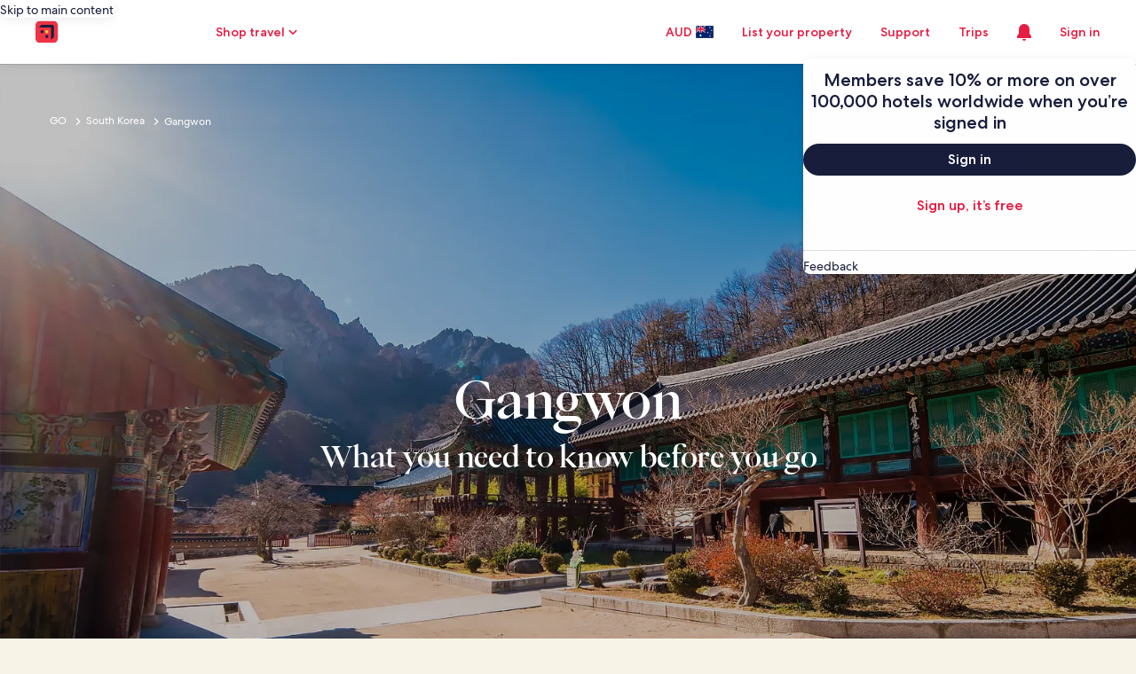

--- FILE ---
content_type: application/javascript
request_url: https://au.hotels.com/FEICs4/cvp_H/PXOpD/9g/aXVEQGrSYuSVmkO3/YhJzb2w0Ag/Og4/XIEl6DDAB
body_size: 177899
content:
(function(){if(typeof Array.prototype.entries!=='function'){Object.defineProperty(Array.prototype,'entries',{value:function(){var index=0;const array=this;return {next:function(){if(index<array.length){return {value:[index,array[index++]],done:false};}else{return {done:true};}},[Symbol.iterator]:function(){return this;}};},writable:true,configurable:true});}}());(function(){XA();r71();d31();var zZ=function(){return XU.apply(this,[HE,arguments]);};var dw=function(v6,xh){return v6&xh;};var vI=function(QO,PO){return QO%PO;};var qU=function(ZI){var dz='';for(var xU=0;xU<ZI["length"];xU++){dz+=ZI[xU]["toString"](16)["length"]===2?ZI[xU]["toString"](16):"0"["concat"](ZI[xU]["toString"](16));}return dz;};var zk=function(M7){return void M7;};var sX=function(wk,pI){return wk!=pI;};var G7=function(){return B7.apply(this,[k9,arguments]);};var Tj=function(){return ["\x6c\x65\x6e\x67\x74\x68","\x41\x72\x72\x61\x79","\x63\x6f\x6e\x73\x74\x72\x75\x63\x74\x6f\x72","\x6e\x75\x6d\x62\x65\x72"];};var p2=function(){return M0.apply(this,[qt,arguments]);};var zU=function(){return B7.apply(this,[Ul,arguments]);};var Ez=function(rZ){var X2=0;for(var J3=0;J3<rZ["length"];J3++){X2=X2+rZ["charCodeAt"](J3);}return X2;};var ID=function(ZO){var hz=ZO%4;if(hz===2)hz=3;var ww=42+hz;var Zj;if(ww===42){Zj=function hj(EZ,jO){return EZ*jO;};}else if(ww===43){Zj=function lZ(Pz,nh){return Pz+nh;};}else{Zj=function MO(GC,Gz){return GC-Gz;};}return Zj;};var PX=function(Dh,jC){return Dh<<jC;};var vO=function(){return Tz.apply(this,[BP,arguments]);};var G2=function(wU){if(wU===undefined||wU==null){return 0;}var dj=wU["toLowerCase"]()["replace"](/[^a-z]+/gi,'');return dj["length"];};var fJ=function(){return ["\x6c\x65\x6e\x67\x74\x68","\x41\x72\x72\x61\x79","\x63\x6f\x6e\x73\x74\x72\x75\x63\x74\x6f\x72","\x6e\x75\x6d\x62\x65\x72"];};var sC=function(){return Db["Math"]["floor"](Db["Math"]["random"]()*100000+10000);};var XO=function(Vz){return ~Vz;};var XU=function c6(Oh,W2){var Y0=c6;for(Oh;Oh!=Zt;Oh){switch(Oh){case qE:{return rX;}break;case ES:{if(YC(typeof UX,ph[zJ])){UX=Th;}var rX=xD([],[]);Oh-=Id;j2=lh(lj,T2[lh(T2.length,v3)]);}break;case X1:{while(RI(xI,hU)){if(BO(kh[ph[z0]],Db[ph[v3]])&&BZ(kh,UX[ph[hU]])){if(WX(UX,Th)){rX+=Tz(D9,[j2]);}return rX;}if(YC(kh[ph[z0]],Db[ph[v3]])){var Qw=Vj[UX[kh[hU]][hU]];var jj=c6(vt,[kh[v3],xI,IC,xD(j2,T2[lh(T2.length,v3)]),Qw]);rX+=jj;kh=kh[hU];xI-=Uh(Ib,[jj]);}else if(YC(UX[kh][ph[z0]],Db[ph[v3]])){var Qw=Vj[UX[kh][hU]];var jj=c6(vt,[hU,xI,Vw,xD(j2,T2[lh(T2.length,v3)]),Qw]);rX+=jj;xI-=Uh(Ib,[jj]);}else{rX+=Tz(D9,[j2]);j2+=UX[kh];--xI;};++kh;}Oh=qE;}break;case pP:{Oh=Zt;while(SO(AJ,Uj.length)){nO()[Uj[AJ]]=pZ(lh(AJ,xZ))?function(){return Uh.apply(this,[If,arguments]);}:function(){var Fz=Uj[AJ];return function(m3,sj,LZ,M6){var r3=zU.apply(null,[m3,sj,pZ([]),hh]);nO()[Fz]=function(){return r3;};return r3;};}();++AJ;}}break;case PA:{Oh=Zt;return Z7(vt,[Z2]);}break;case vt:{var kh=W2[RS];var xI=W2[hH];var dJ=W2[zf];var lj=W2[PA];var UX=W2[pt];Oh=ES;}break;case D9:{var Uj=W2[RS];vD(Uj[hU]);Oh+=nH;var AJ=hU;}break;case cb:{var Wj=lz[U7];var Mh=hU;Oh=fb;}break;case fb:{Oh-=Km;while(SO(Mh,Wj.length)){var mw=R2(Wj,Mh);var I0=R2(G7.AA,nS++);Z6+=Tz(D9,[YZ(dw(XO(mw),I0),dw(XO(I0),mw))]);Mh++;}}break;case Qg:{Oh+=BS;return [[sO,GJ(l2),zJ,GJ(tU),cU,GJ(z0)],[GJ(D3),cU,GJ(v3)],[GJ(OD),fz,GJ(fz),QD,cU],[],[],[fz,GJ(l2),GJ(z0),tU],[],[bC,xZ,GJ(zJ),GJ(z0)],[GJ(fz),GJ(Qz),MC],[GJ(k2),z7,GJ(fz)],[]];}break;case FH:{var cO=W2[RS];G7=function(ND,X7,jZ,TJ){return c6.apply(this,[Tm,arguments]);};return sI(cO);}break;case Hd:{return [D3,GJ(Lj),R3,GJ(tU),[zJ],xZ,GJ(B6),MC,GJ(tU),lU,GJ(tU),GJ(k2),xZ,Lj,cU,GJ(OZ),JC,R3,GJ(l2),OD,l2,GJ(QD),GJ(D3),dU,[v3],GJ(Kh),dU,GJ(k2),zz,GJ(k2),GJ(K6),cZ,GJ(R3),v3,xZ,GJ(OD),GJ(v3),GJ(zJ),dU,GJ(dU),GJ(Zz),SZ,D3,GJ(z7),xZ,GJ(EI),tD,zJ,GJ(mh),zJ,GJ(II),r7,GJ(D3),k2,GJ(fz),l2,GJ(xZ),v3,dU,GJ(cZ),q7,l2,GJ(dU),xZ,GJ(zJ),xZ,GJ(D3),GJ(D3),GJ(r6),GJ(r6),SZ,[hU],hU,JC,q7,GJ(Lj),k2,fz,GJ(fz),GJ(Dk),Vw,[z0],GJ(KU),TC,v3,GJ(dU),z0,fz,GJ(Ak),TC,GJ(xZ),tU,GJ(lU),GJ(Qz),Qz,dU,GJ(lU),z0,hU,GJ(v3),v3,GJ(v3),GJ(z0),Lj,GJ(mX),r6,GJ(k2),tU,z0,GJ(zz),zJ,GJ(k2),dU,GJ(V0),lU,k2,GJ(fz),mh,v3,GJ(dU),z7,zJ,[z0],GJ(A0),Kh,GJ(OD),R3,cU,GJ(l2),GJ(z0),GJ(R3),lU,GJ(OZ),[k2],L6,xZ,GJ(xw),GJ(cZ),GJ(v3),GJ(mh),GJ(R3),lU,GJ(R3),GJ(z0),GJ(cU),[zJ],GJ(RZ),[k2],GJ(k2),xZ,hU,GJ(xZ),cU,GJ(v3),l2,U0,D3,GJ(R3),zJ,GJ(MZ),hU,z7,GJ(QD),sO,Lj,GJ(Lj),GJ(z0),tU,v3,GJ(dU),tU,z0,GJ(V0),H3,v3,OD,GJ(OD),z0,GJ(cU),dU,GJ(Lj),OD,GJ(OD),fz,GJ(fz),QD,cU,GJ(K6),lC,GJ(QD),hU,GJ(U0),bU,l2,GJ(OD),R3,GJ(OD),GJ(z0),GJ(D3),GJ(RZ),GJ(zJ),hU,GJ(OD),wC,[hU],hU,hU,GJ(zJ),GJ(Lj),cU,GJ(z0),GJ(R3),k2,GJ(cU),GJ(zJ),GJ(v3),GJ(zJ),GJ(D3),GJ(r6),xZ,GJ(PC),B6,hU,GJ(tU),Kh,GJ(lU),l2,l2,xZ,GJ(D3),zz,v3,GJ(l2),GJ(R3),GJ(l2),l2,GJ(vz),Lj,OD,z0,hU,z0,OD,GJ(OD),R3,GJ(tU),dU,[v3],GJ(bC),bC,GJ(D3),QD,QD,GJ(tU),l2,l2,GJ(OD),GJ(V0),Az,GJ(tU),lU,GJ(R3),D3,l2];}break;case LV:{return Z6;}break;case Sm:{Oh+=sM;Th=[hU,GJ(PC),l2,[OD],[fz],GJ(z7),z0,GJ(OZ),Fh,dU,GJ(k2),zz,GJ(zz),R3,zz,R3,k2,GJ(R3),GJ(cU),z0,GJ(mh),Kh,zJ,GJ(OD),GJ(cU),R3,GJ(V0),dU,z0,z0,xZ,v3,GJ(z0),GJ(tU),dU,[v3],GJ(zJ),z7,GJ(tU),z7,GJ(fz),GJ(RZ),[OD],[QD],RZ,tU,GJ(D3),R3,GJ(tU),GJ(R3),GJ(QD),dU,[l2],GJ(JC),zJ,zz,cU,GJ(D3),GJ(D3),GJ(QZ),Az,GJ(Lj),R3,GJ(tU),dU,GJ(l2),zJ,Ih,GJ(zz),tU,GJ(O3),OD,[z0],GJ(Az),bU,GJ(xw),bC,GJ(QD),GJ(D3),l2,z0,l2,GJ(v3),GJ(D3),cU,GJ(D3),GJ(r6),k2,QD,GJ(fz),GJ(D3),zz,v3,GJ(Az),bC,GJ(xZ),v3,dU,GJ(cZ),q7,hU,JC,GJ(mh),OD,GJ(OD),QD,GJ(l2),z7,GJ(fz),GJ(mh),cU,tU,GJ(lU),D3,QD,GJ(JC),dU,GJ(Lj),GJ(Lj),zz,hU,k2,GJ(fz),zJ,GJ(mh),k2,GJ(xw),R3,OD,GJ(zz),xw,GJ(R3),[l2],Hh,QD,GJ(qw),GJ(OD),GJ(z7),GJ(zJ),QD,Lj,GJ(OD),GJ(D3),tU,[v3],GJ(bj),fz,tD,GJ(z0),Lj,GJ(P0),QD,rO,MZ,z7,GJ(v3),cU,GJ(Lj),QD,cU,GJ(r6),zz,l2,GJ(xZ),D3,fz,GJ(I2),Zz,GJ(Zz),Zz,GJ(qw),hU,GJ(QD),Ih,H3,GJ(TC),Zz,zz,GJ(bj),Tw,GJ(KD),d7,GJ(P0),rO,GJ(H3),Ih,GJ(v3),dU,GJ(R3),dU,GJ(D3),R3,GJ(tU),GJ(Qz),Vw,z7,GJ(D3),v3,GJ(QD),v3,GJ(z0),v3,zz,GJ(bj),L6,GJ(v3),sO,zJ,GJ(z7),GJ(z0),D3,GJ(S3),[hU],hU,z0,rO,GJ(rO),fz,D3,tU,dU,GJ(k2),GJ(lC),cZ,GJ(D3),z7,GJ(D3),v3,R3,GJ(OD),GJ(xZ),v3,v3,zJ,l2,GJ(QD),GJ(v3),MZ,GJ(z7),GJ(cU),fz,GJ(q7),lU,k2,[fz],A0,QD,GJ(mh),GJ(Mj),Ih,l2,hU,v3,GJ(v3),GJ(mh),Lj,GJ(qw),qw,hU,GJ(z0),GJ(QD),GJ(OD),dU,GJ(v3),GJ(Lj),GJ(l2),cU,GJ(zz),l2,GJ(zJ),mh,zJ,hU,mh,GJ(R3),mh,hU,z7,GJ(D3),OD,GJ(k2),QD,cU,GJ(r7),tD,GJ(zJ),GJ(z0),v3,z7,GJ(r7),ZJ,GJ(mh),QD,l2,GJ(k2),zJ,GJ(dU),v3,GJ(R3),z7,GJ(fz),JC,Lj,l2,hU,GJ(QD),R3,GJ(Sw),r6,k2,GJ(z0),v3,z7,hU,V0,GJ(fD),l2,GJ(zJ),GJ(z0),fz,GJ(Kh),[hU],GJ(JC),MZ,GJ(cU),l2,GJ(dU),GJ(mh),rO,GJ(z0),OD,GJ(R3),D3,xZ,zJ,GJ(R3),k2,GJ(lU),D3,GJ(zJ),l2,GJ(dU),dU,[v3],GJ(A0),Lj,dU,GJ(Lj),GJ(R3),Lj,v3,GJ(zJ),GJ(k2),GJ(z0),Lj,GJ(lC),wC,[z0],GJ(PC),II,GJ(MC),bU,GJ(R3),QD,GJ(xZ),v3,R3,GJ(R3),R3,k2,fz,GJ(QD),GJ(z0),GJ(mh),GJ(v3),GJ(QZ),QD,GJ(D3),r6,GJ(k2),Lj,GJ(r6),rO,tU,GJ(lU),zJ,hU,rO,GJ(zz),mh,GJ(k2),GJ(z0),[QD],GJ(fz),tU,dU,GJ(z7),GJ(rO),dU,mh,z0,GJ(QD),fz];}break;case cl:{Oh=Zt;for(var tC=hU;SO(tC,Lh[ph[hU]]);++tC){YO()[Lh[tC]]=pZ(lh(tC,cU))?function(){Th=[];c6.call(this,HE,[Lh]);return '';}:function(){var V3=Lh[tC];var bw=YO()[V3];return function(DX,TZ,F3,U3,zh){if(YC(arguments.length,hU)){return bw;}var F7=c6.call(null,vt,[DX,TZ,pZ(pZ([])),U3,RZ]);YO()[V3]=function(){return F7;};return F7;};}();}}break;case D:{var Xj=C2[pD];Oh=PA;for(var WD=lh(Xj.length,v3);BZ(WD,hU);WD--){var G3=vI(lh(xD(WD,dX),T2[lh(T2.length,v3)]),vJ.length);var wh=R2(Xj,WD);var C3=R2(vJ,G3);Z2+=Tz(D9,[dw(XO(dw(wh,C3)),YZ(wh,C3))]);}}break;case Tm:{var xW=W2[RS];var Bq=W2[hH];var U7=W2[zf];var HG=W2[PA];var Z6=xD([],[]);Oh=cb;var nS=vI(lh(xW,T2[lh(T2.length,v3)]),S3);}break;case kb:{VN=[[hU,hU,hU],[GJ(D3),cU,GJ(v3)],[GJ(z0),D3,hU],[dU,GJ(l2),zJ],[lU,R3,GJ(l2)]];Oh=Zt;}break;case HE:{Oh=cl;var Lh=W2[RS];}break;case EM:{var pD=W2[RS];var dX=W2[hH];var vJ=C2[MC];Oh-=pt;var Z2=xD([],[]);}break;}}};var n4=function(nW){if(nW===undefined||nW==null){return 0;}var FR=nW["replace"](/[\w\s]/gi,'');return FR["length"];};var TB=function(){return XU.apply(this,[EM,arguments]);};var wY=function(){CL=["T","5\v\t\v","\b\rC","UW\\\f\x07] \bH","Y\x3f(P]R\x00<*","%*:\f\x07XT=","27","#\b","\'<","Y","\\(","1=RV\rU<8\"nl\\\n=\x3f\'4",";y\n0#%}kk","$23\t\vDI3\n\vK(\x078E_","L","\x40_\x3f(9]#TL","3*&)","JV1%.0","%nDV\"\'TP[Q\x001DJ\fAmw\x00\'GQvHO","J ","\rL$","08!*","TU4Q#=","}Y9!DPZ;\"-","\vRY\f\r_","M\"448\r","\f]9=\x00Y{W \"3\x00","R","TV\x00<","bJV3*&.6\r","\n\x40i}\x3f\x07","C_","X","\"","\vEv","v[W\f ,74=\x07XT",">E","WW]","$","H\x3fBMx&\"35>\r","\"PZ\x40&,7%\r\v","VY=V9","36","\r;>322\r\vGN\n","ZX+4","\r_S\x07M\x3f","XZ]\f<","( \x3f\"","\vS(\f\fTMJ",".8PZV8\"\"\"\b(\r\x40H\bT`=\x07\rT&\nSQU","2EWO\fr/#","\x00\\","\r\x07\f^V\f8L,","4$,:-g_\n\'V#XQW","e.J$nKW ,3\v#","y)Z=/\"","WQK3# ","OL&,","",">","\x00\x07Y\t\bK>\tc[J>9","Q","ARP","\';]!DSf<:16\v\t","6W;\x00e2w>!\x00T\\KIq\v8^I","I\vV)4E_K","5","\'Zs\x07Q)","T6","\r","U\b0(/\b","\n\rh[5W,P\t4.7+\n!>XW\v","\n\vK(\x07","UKT+","L7CQI\f 9:\x3f#\bXH","[",";!&+\'","][","\vUM","%(\nfJ^,BJW]c%\x3f.%:","(!\vU^JXNM64#","=&\t","gULP7\x3f(\v","L\"0\\[W","Y\nS","\v\x00\rCS","\n","f\v\x3fb\'\r","W-V(\x07/C[\\\x07\v","\t4WE[\f\r_mDMZ\b&$,f\t\r\x40","\x07M*}[W&%","]9","_XX","^mM;#$",">=&p\t|k:\x07\t-p{02 1r4..hx\"&(>\x3f-\v\\}\"9/>j=$\x3f\vu_l(\"\f\x0709\x3f\x3f-[{:-%j=,d}I8!\n:&/|o;\b5(TC)&Alj+6*/\x3f;vJ \b*s:\f6rR{\"\x07\f3*7-<+9fy=R>y=\'+\vpul8\"\x0096U<\v[{:-5i:dI8`!06&=/Vo0\b5]T\f>)\"Aoz<:6*#\x3f%;bJ ;\b(Y4\f6zRx\"\x073*(A+/eu9/>q=$\x3f\vs_l(\"2\x0709$\x3f-[|-%i8=,dvI8!0:G%/|o\'\b5(T\t)&Alv96*/<%;vJ#\x3f\b*s%\f6rR|\x07\f3*3-<+ fy>/>y=$7\vpul-\"\x0096<-[{:--i8,dI;3!0:&=-Fo0\b5T\f>)/Aoz<:m)\t\x3f%;tJ ;\b*4\f6Rx\"\x07\n3*.<+/fK9/>i=$\x3f\vw_l(\"\x0709:\x3f-[~\x00-%i=,dkI8!:&/|o!\b5(TC)&Alv36*/8;vJ \b*s&\f6rR{\b\x07\fh)#-<+ fy9>y=$\vpul/\"\x00M96<![{:-/i\x3f,dI8d!06&=,|o0\b5T\f>)+Aoz<:6)\'\x3f%;eJ ;\b)I4\f6rRx\"\x073**<+/ey9/>|=$\x3f\vw_l(y&\x07+\x071./ti+7*w6%RHp\f\x07\f0:Y27+9MR0%*y=$8\f`T==w#\x07:/\x3f!<uF\"*j\f4=,d\f,*2H#\r\x3f\x00\x3f/f~D:0Sy\f\f%ZYz\f\x3f*2\t/tl67*}2=&{s`\f2:-\n9P{^9%!|>)&aIx*7&<\x07:\b\x07<[_4A\t,y\t2=6p|i<\x3f(-;7//vq50Sy\f\tWf\bPq\x07:-4\rX;up5\x40%*TRpx(/\x3f~:->\x40{2.#a\f!D&pUA\x009*\x07N\x07\x3fT6\x3f`Q;\b*q4=1zmx-j\f>\x3f)\fpl\"W9W\n49Hp:\b~{:\x07:-3**(rR9\':\n4&=#\tx*$\f\x0799,>\x40{2)Vk\f95&pt{:\x07./tkC=*lu4=\fEii!9\x07<WP{09T(T\f1D&pUwe\x07:\x07:-3;\x00^{0>7Xi\f=&p}\bj\f2,\n/N<\bUs09%$N=$bSj\t{:.*(R9,\n`7\t{V\\;5\f;:-/F,/v{5Sy\f\f%AoxF\f9%&77vxC:`\x07\f%\x3fZgx$\v:5\x076\x3f//vp%50Sy\f\tWf\t;4s)(\f-4\x3f//vx(!%*T\x00u","6(X[","4g!f_M\x00 \f/4","\r[Y\"\nP(bN\\\f1%\v5","\b_rP\x077","E[K\b&\"1[4N^IQ\v,\\\bST\\\n&","T","T_",",0","$\x00XW\v","GM","","\v%W9!RU","D\nAJ","=1\"-\f","VJ.K$","k%UK34 \t","\nAR\\;\"-","JQ=:","f[[\";9n(\t\f\x07\vENX4/~","WJ","_MmBJPAF",";\'\f\x07^NKU8\bGC[M #cf\v\x07^LX\nT8R","N\r\x07[,]","eeb","\tE[\f","\x07RW","& \vcC","PK","W7X\\P;9:.","cRT(#\v","/",":\"#HC+\\1[\x3f{D4Egkl#\"p%~Kz\x40","(\r\bP]M(0.(3#\vCnL,\f","v\f","4g\x3fE|P\x3f(7\t/ \x07D|\n0K9\x00","8nI\\\v6\x3f*\r#\t3\bB[","#\f","I","6(-#","ZU\f\f$^Y","\f\b","J 9","J(\tBJn\b9(%","J]","r7F","\bY#",".\nNgV","*\v","RRV7","!\x40T!\n\v]\x3f#TMZ;=74\b","#\v\n",",0\r_[","$(-)\t","XP_","\v\bY9\t"];};var dx=function(){return M0.apply(this,[Qg,arguments]);};var rR=function Uq(LN,gn){'use strict';var XG=Uq;switch(LN){case kb:{var pB=gn[RS];T2.push(vN);var qR=Db[Lr()[sW(R3)](vN,V0,gL,SW)](pB);var Gn=[];for(var wr in qR)Gn[In()[OW(hU)].apply(null,[z7,dU,E1])](wr);Gn[KR()[O4(OZ)].call(null,r6,Z)]();var VG;return VG=function Pr(){T2.push(Vp);for(;Gn[KR()[O4(hU)](xw,ng)];){var fY=Gn[G4()[zL(wC)].apply(null,[Sw,zS])]();if(U4(fY,qR)){var OY;return Pr[G4()[zL(R3)](mh,cE)]=fY,Pr[YR()[Bn(fz)](gL,EI,S8,cZ,Pp,k2)]=pZ(v3),T2.pop(),OY=Pr,OY;}}Pr[YR()[Bn(fz)](pZ([]),wC,S8,dU,Pp,k2)]=pZ(hU);var Uc;return T2.pop(),Uc=Pr,Uc;},T2.pop(),VG;}break;case hH:{T2.push(NW);this[YR()[Bn(fz)].apply(null,[bK,Sp,S8,pZ(v3),qb,k2])]=pZ(hU);var LK=this[Lr()[sW(cZ)].call(null,Qd,pZ(hU),Tw,g4)][hU][G4()[zL(RZ)](AK,w1)];if(YC(G4()[zL(bU)](gc,gE),LK[Yx()[dG(bU)].call(null,Gq,O)]))throw LK[Yx()[dG(wC)].call(null,r7,Um)];var bn;return bn=this[YO()[WR(tU)](x4,k2,gL,n1,k2)],T2.pop(),bn;}break;case M5:{var QN=gn[RS];T2.push(qk);var Vc;return Vc=QN&&WX(G4()[zL(Lj)].apply(null,[IC,DH]),typeof Db[BO(typeof In()[OW(MC)],xD([],[][[]]))?In()[OW(R3)].call(null,Kh,S3,OK):In()[OW(z7)](Bp,wC,jr)])&&YC(QN[Yx()[dG(zJ)](hn,kR)],Db[In()[OW(R3)].apply(null,[Kh,QZ,OK])])&&BO(QN,Db[In()[OW(R3)](Kh,cU,OK)][Lr()[sW(fz)](Zp,hG,sO,SK)])?YC(typeof KR()[O4(PC)],xD('',[][[]]))?KR()[O4(D3)].call(null,Dp,Lx):KR()[O4(H3)](Dn,qx):typeof QN,T2.pop(),Vc;}break;case Vg:{var TK=gn[RS];return typeof TK;}break;case E5:{var G8=gn[RS];var bq;T2.push(mR);return bq=G8&&WX(G4()[zL(Lj)](IC,pg),typeof Db[In()[OW(R3)](Kh,S3,Jn)])&&YC(G8[Yx()[dG(zJ)](hn,jL)],Db[In()[OW(R3)].call(null,Kh,hG,Jn)])&&BO(G8,Db[YC(typeof In()[OW(lC)],xD('',[][[]]))?In()[OW(z7)](Dr,rW,kr):In()[OW(R3)](Kh,bC,Jn)][Lr()[sW(fz)].apply(null,[OK,AN,sO,cU])])?KR()[O4(H3)].call(null,Dn,NB):typeof G8,T2.pop(),bq;}break;case X9:{var H8=gn[RS];return typeof H8;}break;case Ul:{var Pn=gn[RS];T2.push(dp);var EL;return EL=Pn&&WX(G4()[zL(Lj)](IC,El),typeof Db[BO(typeof In()[OW(MC)],'undefined')?In()[OW(R3)].apply(null,[Kh,U0,d5]):In()[OW(z7)](b8,pZ(v3),gB)])&&YC(Pn[Yx()[dG(zJ)](hn,LA)],Db[YC(typeof In()[OW(S3)],xD([],[][[]]))?In()[OW(z7)](zv,qB,SW):In()[OW(R3)].apply(null,[Kh,D3,d5])])&&BO(Pn,Db[In()[OW(R3)](Kh,Dk,d5)][Lr()[sW(fz)](MA,hU,sO,Ak)])?KR()[O4(H3)].call(null,Dn,BE):typeof Pn,T2.pop(),EL;}break;case rM:{var sp=gn[RS];return typeof sp;}break;case k9:{var MW=gn[RS];T2.push(bc);var s4;return s4=MW&&WX(BO(typeof G4()[zL(OD)],'undefined')?G4()[zL(Lj)].apply(null,[IC,OH]):G4()[zL(z0)](Ip,ZK),typeof Db[In()[OW(R3)].call(null,Kh,q7,wK)])&&YC(MW[Yx()[dG(zJ)].apply(null,[hn,PW])],Db[In()[OW(R3)](Kh,Dr,wK)])&&BO(MW,Db[In()[OW(R3)](Kh,hn,wK)][Lr()[sW(fz)].apply(null,[d4,r7,sO,EY])])?KR()[O4(H3)](Dn,EB):typeof MW,T2.pop(),s4;}break;case gS:{var OL=gn[RS];return typeof OL;}break;}};var U4=function(gN,VY){return gN in VY;};var SY=function(){if(Db["Date"]["now"]&&typeof Db["Date"]["now"]()==='number'){return Db["Math"]["round"](Db["Date"]["now"]()/1000);}else{return Db["Math"]["round"](+new (Db["Date"])()/1000);}};var zF=function MG(N8,XK){'use strict';var Dv=MG;switch(N8){case rb:{var wG=XK[RS];var KB=XK[hH];T2.push(Fv);if(WX(KB,null)||RI(KB,wG[YC(typeof KR()[O4(PC)],xD([],[][[]]))?KR()[O4(D3)].call(null,gq,qp):KR()[O4(hU)](xw,Qd)]))KB=wG[KR()[O4(hU)](xw,Qd)];for(var lp=hU,QY=new (Db[G4()[zL(OD)](lC,cf)])(KB);SO(lp,KB);lp++)QY[lp]=wG[lp];var zK;return T2.pop(),zK=QY,zK;}break;case Ib:{var mK=XK[RS];var qY=XK[hH];T2.push(dq);var rv=WX(null,mK)?null:sX(YO()[WR(v3)].call(null,wN,QD,TC,kG,K6),typeof Db[In()[OW(R3)].apply(null,[Kh,q7,mF])])&&mK[Db[In()[OW(R3)].apply(null,[Kh,H3,mF])][bN()[WK(z0)].apply(null,[hU,fz,d7,E4])]]||mK[nO()[jp(H3)].apply(null,[fD,lK,II,pZ(pZ({}))])];if(sX(null,rv)){var FN,NL,Hr,c4,rG=[],K8=pZ(zn[v3]),lF=pZ(zn[JC]);try{var kN=T2.length;var IL=pZ([]);if(Hr=(rv=rv.call(mK))[nO()[jp(sO)].apply(null,[Mj,GV,hh,U0])],YC(hU,qY)){if(BO(Db[Lr()[sW(R3)].call(null,dq,H3,gL,OD)](rv),rv)){IL=pZ(pZ(hH));return;}K8=pZ(zn[JC]);}else for(;pZ(K8=(FN=Hr.call(rv))[YR()[Bn(fz)].call(null,k2,Lj,S8,Az,Sq,k2)])&&(rG[In()[OW(hU)](z7,lU,TR)](FN[G4()[zL(R3)](mh,YV)]),BO(rG[KR()[O4(hU)].call(null,xw,SV)],qY));K8=pZ(hU));}catch(g8){lF=pZ(hU),NL=g8;}finally{T2.splice(lh(kN,v3),Infinity,dq);try{var Qk=T2.length;var gF=pZ(hH);if(pZ(K8)&&sX(null,rv[YO()[WR(z7)](ZG,cU,pZ(pZ([])),Y8,MZ)])&&(c4=rv[YO()[WR(z7)](ZG,cU,MZ,Y8,wC)](),BO(Db[YC(typeof Lr()[sW(V0)],xD([],[][[]]))?Lr()[sW(k2)].call(null,Z4,Vw,IK,Dr):Lr()[sW(R3)](dq,GK,gL,dU)](c4),c4))){gF=pZ(pZ(hH));return;}}finally{T2.splice(lh(Qk,v3),Infinity,dq);if(gF){T2.pop();}if(lF)throw NL;}if(IL){T2.pop();}}var Nx;return T2.pop(),Nx=rG,Nx;}T2.pop();}break;case qt:{var PR=XK[RS];T2.push(GG);if(Db[G4()[zL(OD)](lC,MK)][bN()[WK(zz)].call(null,Cp,OD,Zz,CF)](PR)){var mL;return T2.pop(),mL=PR,mL;}T2.pop();}break;case HM:{var gp=XK[RS];return gp;}break;case PA:{T2.push(ZK);if(pZ(U4(nO()[jp(Dr)].call(null,gr,Yb,V0,fz),Db[nY()[Wv(D3)](QD,sN,xw,tD,Ux)]))){var tR;return T2.pop(),tR=null,tR;}var Sc=Db[nY()[Wv(D3)](QD,sN,OD,QD,Ux)][nO()[jp(Dr)].call(null,gr,Yb,Dr,r6)];var Hc=Sc[G4()[zL(hL)](xL,Rt)];var xB=Sc[Yx()[dG(Dk)].call(null,v3,jA)];var qL=Sc[Yx()[dG(bU)].apply(null,[Gq,HS])];var Y4;return Y4=[Hc,YC(xB,hU)?hU:RI(xB,hU)?GJ(zn[JC]):GJ(z0),qL||nO()[jp(nn)](L6,RH,pZ(pZ([])),Lj)],T2.pop(),Y4;}break;case rM:{T2.push(En);var pW={};var sn={};try{var mr=T2.length;var QB=pZ({});var AG=new (Db[nO()[jp(Ec)].call(null,En,mx,MC,Dk)])(hU,hU)[Yx()[dG(Cv)](zJ,P8)](KR()[O4(hn)](TC,Fn));var zG=AG[nO()[jp(ZJ)](xq,bL,pZ(hU),pZ(pZ(v3)))](KR()[O4(bK)](Sw,z5));var Xn=AG[Lr()[sW(j8)](QA,mX,wx,q7)](zG[KR()[O4(Vw)](wx,Xp)]);var cq=AG[Lr()[sW(j8)](QA,RZ,wx,RZ)](zG[nO()[jp(r7)](SW,z4,Ak,pZ(pZ({})))]);pW=tq(q,[BO(typeof G4()[zL(hh)],'undefined')?G4()[zL(AN)](Mp,kK):G4()[zL(z0)](Mx,zz),Xn,BO(typeof YO()[WR(k2)],xD([],[][[]]))?YO()[WR(bC)](Ep,fz,Lj,wN,hG):YO()[WR(cU)].apply(null,[bC,RG,hn,Wk,R3]),cq]);var T4=new (Db[BO(typeof nO()[jp(bj)],xD('',[][[]]))?nO()[jp(Ec)].apply(null,[En,mx,pZ(v3),pZ(v3)]):nO()[jp(xZ)].apply(null,[OB,Vn,hG,Az])])(hU,zn[v3])[YC(typeof Yx()[dG(bC)],'undefined')?Yx()[dG(QD)].call(null,GY,EY):Yx()[dG(Cv)].call(null,zJ,P8)](nY()[Wv(QZ)](cU,tG,cU,hh,Zz));var hq=T4[nO()[jp(ZJ)].call(null,xq,bL,l2,V0)](KR()[O4(bK)].call(null,Sw,z5));var wR=T4[YC(typeof Lr()[sW(L6)],'undefined')?Lr()[sW(k2)].apply(null,[Qx,Ec,hW,hh]):Lr()[sW(j8)].call(null,QA,pZ(pZ([])),wx,U0)](hq[KR()[O4(Vw)](wx,Xp)]);var tW=T4[Lr()[sW(j8)](QA,nn,wx,hh)](hq[YC(typeof nO()[jp(zz)],xD('',[][[]]))?nO()[jp(xZ)].apply(null,[tv,QL,l2,q7]):nO()[jp(r7)](SW,z4,Hh,pZ([]))]);sn=tq(q,[Lr()[sW(nn)].apply(null,[cG,z7,Mc,Dr]),wR,YC(typeof Yx()[dG(Tw)],xD('',[][[]]))?Yx()[dG(QD)](ln,mX):Yx()[dG(Tw)](pn,HL),tW]);}finally{T2.splice(lh(mr,v3),Infinity,En);var PN;return PN=tq(q,[KR()[O4(SW)].call(null,pn,pK),pW[G4()[zL(AN)].call(null,Mp,kK)]||null,KR()[O4(TC)](Lj,b4),pW[YC(typeof YO()[WR(U0)],xD([],[][[]]))?YO()[WR(cU)](Dq,N4,Dk,jc,sO):YO()[WR(bC)](Ep,fz,Hh,wN,GW)]||null,nO()[jp(fD)](hY,L4,dU,gL),sn[Lr()[sW(nn)].apply(null,[cG,OZ,Mc,hG])]||null,YC(typeof nO()[jp(Sw)],xD([],[][[]]))?nO()[jp(xZ)](KL,xk,pZ(pZ(hU)),zz):nO()[jp(Tw)].call(null,Kh,lx,qw,pZ(pZ({}))),sn[Yx()[dG(Tw)](pn,HL)]||null]),T2.pop(),PN;}T2.pop();}break;case mE:{var r4=XK[RS];T2.push(Wr);if(YC([YO()[WR(bU)](I2,l2,Ak,RG,fz),nY()[Wv(vz)].apply(null,[fz,Qv,Dr,EY,gc]),KR()[O4(Tw)].apply(null,[gL,sF])][bN()[WK(mh)](II,OD,QZ,vN)](r4[In()[OW(qw)](xZ,Ih,IA)][nO()[jp(EI)].call(null,mn,Sq,K6,l2)]),GJ(v3))){T2.pop();return;}Db[KR()[O4(Zc)](w4,Ym)](function(){var wp=pZ(hH);T2.push(xR);try{var ML=T2.length;var NR=pZ(hH);if(pZ(wp)&&r4[In()[OW(qw)](xZ,mh,fq)]&&(r4[In()[OW(qw)].apply(null,[xZ,I2,fq])][YC(typeof Yx()[dG(S3)],'undefined')?Yx()[dG(QD)](lY,YW):Yx()[dG(Dr)](Vr,JN)](In()[OW(Tw)](R3,QZ,MK))||r4[In()[OW(qw)](xZ,Qz,fq)][Yx()[dG(Dr)](Vr,JN)](Lr()[sW(SK)].call(null,Zv,gL,bU,QZ)))){wp=pZ(pZ(hH));}}catch(rL){T2.splice(lh(ML,v3),Infinity,xR);r4[In()[OW(qw)](xZ,gL,fq)][YC(typeof nO()[jp(Dk)],'undefined')?nO()[jp(xZ)](Z8,TF,zJ,mh):nO()[jp(hL)].call(null,Cq,hE,IC,pZ(pZ([])))](new (Db[Yx()[dG(GW)].apply(null,[P0,sF])])(In()[OW(hh)](SK,S3,ZK),tq(q,[G4()[zL(Kq)](lU,QE),pZ(RS),Yx()[dG(DB)].call(null,bj,wV),pZ({}),Lr()[sW(DF)](YL,hG,SW,tU),pZ(RS)])));}if(pZ(wp)&&YC(r4[BO(typeof KR()[O4(qB)],xD('',[][[]]))?KR()[O4(hh)](Kh,Mb):KR()[O4(D3)].call(null,QW,bc)],nO()[jp(AN)](OG,EG,I2,Fh))){wp=pZ(RS);}if(wp){r4[In()[OW(qw)].call(null,xZ,pZ(v3),fq)][nO()[jp(hL)](Cq,hE,K6,zJ)](new (Db[Yx()[dG(GW)](P0,sF)])(YR()[Bn(V0)].apply(null,[QD,q7,tv,GW,vp,fz]),tq(q,[G4()[zL(Kq)](lU,QE),pZ(pZ({})),Yx()[dG(DB)](bj,wV),pZ(pZ(RS)),YC(typeof Lr()[sW(Qz)],xD('',[][[]]))?Lr()[sW(k2)](Wx,PC,jv,MZ):Lr()[sW(DF)](YL,zJ,SW,DF),pZ(pZ(hH))])));}T2.pop();},hU);T2.pop();}break;case Gf:{T2.push(Pc);throw new (Db[YR()[Bn(hU)].call(null,pZ(pZ([])),l2,FW,zJ,F4,QD)])(Yx()[dG(qB)](QZ,F8));}break;case X9:{var Mn=XK[RS];var fW=XK[hH];T2.push(BG);if(WX(fW,null)||RI(fW,Mn[KR()[O4(hU)].apply(null,[xw,WE])]))fW=Mn[KR()[O4(hU)](xw,WE)];for(var dR=hU,Sn=new (Db[BO(typeof G4()[zL(g4)],'undefined')?G4()[zL(OD)].apply(null,[lC,St]):G4()[zL(z0)](Hv,VK)])(fW);SO(dR,fW);dR++)Sn[dR]=Mn[dR];var sx;return T2.pop(),sx=Sn,sx;}break;case AE:{var DL=XK[RS];var Zr=XK[hH];T2.push(r8);var tn=WX(null,DL)?null:sX(YO()[WR(v3)](wN,QD,OZ,jG,j8),typeof Db[In()[OW(R3)].apply(null,[Kh,QD,G1])])&&DL[Db[In()[OW(R3)].apply(null,[Kh,QZ,G1])][bN()[WK(z0)](hU,fz,S3,vk)]]||DL[nO()[jp(H3)].apply(null,[fD,An,pZ({}),d7])];if(sX(null,tn)){var Br,tr,xr,kB,SB=[],lr=pZ(hU),VB=pZ(v3);try{var TG=T2.length;var Jr=pZ(pZ(RS));if(xr=(tn=tn.call(DL))[nO()[jp(sO)].call(null,Mj,Y5,Dr,zz)],YC(hU,Zr)){if(BO(Db[Lr()[sW(R3)].call(null,r8,pZ(pZ(v3)),gL,pZ({}))](tn),tn)){Jr=pZ(pZ(hH));return;}lr=pZ(v3);}else for(;pZ(lr=(Br=xr.call(tn))[YR()[Bn(fz)].apply(null,[IC,Zz,S8,Sw,KF,k2])])&&(SB[In()[OW(hU)].call(null,z7,pZ(pZ(v3)),rV)](Br[G4()[zL(R3)].call(null,mh,qV)]),BO(SB[KR()[O4(hU)](xw,dP)],Zr));lr=pZ(hU));}catch(tB){VB=pZ(hU),tr=tB;}finally{T2.splice(lh(TG,v3),Infinity,r8);try{var RF=T2.length;var PF=pZ([]);if(pZ(lr)&&sX(null,tn[YC(typeof YO()[WR(zz)],xD(KR()[O4(zJ)](rO,W5),[][[]]))?YO()[WR(cU)](Ic,Xr,hn,Mq,Vw):YO()[WR(z7)](ZG,cU,v3,sF,O3)])&&(kB=tn[YO()[WR(z7)].call(null,ZG,cU,zz,sF,EI)](),BO(Db[Lr()[sW(R3)].apply(null,[r8,MZ,gL,Ih])](kB),kB))){PF=pZ(pZ({}));return;}}finally{T2.splice(lh(RF,v3),Infinity,r8);if(PF){T2.pop();}if(VB)throw tr;}if(Jr){T2.pop();}}var wL;return T2.pop(),wL=SB,wL;}T2.pop();}break;}};var OF=function bp(M4,NF){var Oq=bp;var vn=GF(new Number(Dt),sL);var Tp=vn;vn.set(M4);while(Tp+M4!=X){switch(Tp+M4){case XS:{return T2.pop(),SL=R8[vx],SL;}break;case nf:{var R8=NF[RS];var vx=NF[hH];var Fq=NF[zf];T2.push(cZ);Db[Lr()[sW(R3)].apply(null,[cZ,tD,gL,Dr])][KR()[O4(cU)](AK,lL)](R8,vx,tq(q,[BO(typeof G4()[zL(v3)],xD('',[][[]]))?G4()[zL(R3)].apply(null,[mh,Zp]):G4()[zL(z0)](HN,Zz),Fq,Yx()[dG(xw)].apply(null,[Zz,qq]),pZ(hU),Lr()[sW(Lj)](bv,rW,bC,nn),pZ(zn[v3]),Yx()[dG(zz)](Zc,Rp),pZ(hU)]));var SL;M4+=Xm;}break;case Om:{var kW=NF[RS];T2.push(Jq);var VW=tq(q,[YC(typeof Lr()[sW(V0)],xD([],[][[]]))?Lr()[sW(k2)](W8,pZ(v3),Ip,zz):Lr()[sW(Sp)].call(null,Zq,Az,OZ,JC),kW[zn[v3]]]);M4-=N9;U4(zn[JC],kW)&&(VW[YR()[Bn(QD)](PC,EY,Hh,Mj,bW,fz)]=kW[v3]),U4(z0,kW)&&(VW[gY()[zN(l2)].apply(null,[YW,MZ,Ak,B6,bj,xZ])]=kW[zn[dU]],VW[YC(typeof G4()[zL(tU)],xD('',[][[]]))?G4()[zL(z0)](ZN,ZL):G4()[zL(sO)](RZ,BK)]=kW[zJ]),this[Lr()[sW(cZ)].apply(null,[Ov,mX,Tw,zJ])][In()[OW(hU)].call(null,z7,D3,dN)](VW);T2.pop();}break;case tA:{var t4=sX(Db[Yx()[dG(OD)].apply(null,[TC,XY])][In()[OW(OD)](gx,hh,bG)][BO(typeof Lr()[sW(g4)],'undefined')?Lr()[sW(S8)](FB,pZ(hU),JC,pZ(pZ({}))):Lr()[sW(k2)].call(null,tF,pZ([]),lc,RZ)][BO(typeof YR()[Bn(tU)],'undefined')?YR()[Bn(JC)](pZ(pZ(v3)),II,lC,Sw,Mc,z7):YR()[Bn(k2)](Tw,d7,cK,bj,BK,tG)](Yx()[dG(KW)](FB,UF)),null)?nO()[jp(hU)](QZ,s8,l2,cZ):Lr()[sW(cU)](Jv,Lj,hY,pZ(v3));var xG=[cB,LG,QF,Bv,sG,PK,t4];var EF=xG[G4()[zL(zz)].call(null,A0,Gp)](KR()[O4(MC)](rW,CN));var Xx;return T2.pop(),Xx=EF,Xx;}break;case Hl:{var fG=NF[RS];T2.push(D8);M4-=wd;var lv=fG[G4()[zL(RZ)](AK,JG)]||{};lv[BO(typeof Yx()[dG(kp)],'undefined')?Yx()[dG(bU)].call(null,Gq,Pd):Yx()[dG(QD)].apply(null,[KD,Nn])]=Yx()[dG(OZ)](Fh,wX),delete lv[Yx()[dG(39)].call(null,71,1324)],fG[G4()[zL(RZ)](AK,JG)]=lv;T2.pop();}break;case hm:{T2.push(SZ);var cB=Db[Yx()[dG(OD)].apply(null,[TC,XY])][Lr()[sW(cY)](AW,v3,cZ,GK)]||Db[In()[OW(OD)](gx,pZ(pZ(v3)),bG)][Lr()[sW(cY)](AW,IC,cZ,hn)]?nO()[jp(hU)].apply(null,[QZ,s8,IC,pZ(pZ(hU))]):Lr()[sW(cU)].apply(null,[Jv,RZ,hY,EY]);M4-=mt;var LG=sX(Db[BO(typeof Yx()[dG(JW)],xD('',[][[]]))?Yx()[dG(OD)](TC,XY):Yx()[dG(QD)](Mq,WG)][BO(typeof In()[OW(xZ)],'undefined')?In()[OW(OD)](gx,v3,bG):In()[OW(z7)](En,Kh,qv)][Lr()[sW(S8)](FB,TC,JC,L6)][YR()[Bn(JC)].call(null,II,vz,lC,rW,Mc,z7)](YC(typeof Yx()[dG(sO)],xD([],[][[]]))?Yx()[dG(QD)](fq,dK):Yx()[dG(L6)](r6,vG)),null)?YC(typeof nO()[jp(P4)],'undefined')?nO()[jp(xZ)](hv,d4,Mj,g4):nO()[jp(hU)](QZ,s8,Hh,DF):Lr()[sW(cU)].call(null,Jv,pZ(pZ([])),hY,pZ(pZ(hU)));var QF=sX(typeof Db[BO(typeof nY()[Wv(S3)],'undefined')?nY()[Wv(D3)](QD,hx,Hh,gL,Ux):nY()[Wv(zJ)].call(null,EG,Nn,OZ,QD,mp)][Yx()[dG(L6)].apply(null,[r6,vG])],YO()[WR(v3)].apply(null,[wN,QD,pZ(pZ(v3)),Wq,Ak]))&&Db[BO(typeof nY()[Wv(dU)],xD(KR()[O4(zJ)](rO,Kx),[][[]]))?nY()[Wv(D3)].apply(null,[QD,hx,g4,r7,Ux]):nY()[Wv(zJ)](wW,On,wC,H3,cG)][Yx()[dG(L6)].call(null,r6,vG)]?nO()[jp(hU)].apply(null,[QZ,s8,hU,mh]):YC(typeof Lr()[sW(xw)],'undefined')?Lr()[sW(k2)](w4,JC,Sv,v3):Lr()[sW(cU)](Jv,Dk,hY,Lj);var Bv=sX(typeof Db[Yx()[dG(OD)].apply(null,[TC,XY])][Yx()[dG(L6)](r6,vG)],YO()[WR(v3)](wN,QD,Vw,Wq,tD))?nO()[jp(hU)](QZ,s8,pZ(pZ({})),QD):BO(typeof Lr()[sW(O3)],xD([],[][[]]))?Lr()[sW(cU)].apply(null,[Jv,Dk,hY,pZ(pZ([]))]):Lr()[sW(k2)](sB,A0,MZ,xw);var sG=BO(typeof Db[Yx()[dG(OD)](TC,XY)][YO()[WR(PC)].call(null,AL,D3,Fh,OB,cZ)],YO()[WR(v3)].call(null,wN,QD,pZ(pZ(v3)),Wq,k2))||BO(typeof Db[YC(typeof In()[OW(r6)],xD('',[][[]]))?In()[OW(z7)](VK,cU,rY):In()[OW(OD)](gx,Az,bG)][YO()[WR(PC)].call(null,AL,D3,Dk,OB,MC)],YO()[WR(v3)](wN,QD,GW,Wq,L6))?nO()[jp(hU)](QZ,s8,zJ,rW):Lr()[sW(cU)](Jv,Ak,hY,pZ(v3));var PK=sX(Db[Yx()[dG(OD)](TC,XY)][BO(typeof In()[OW(cU)],xD('',[][[]]))?In()[OW(OD)].apply(null,[gx,EI,bG]):In()[OW(z7)](JL,U0,Hq)][Lr()[sW(S8)](FB,bK,JC,pZ(pZ(v3)))][YR()[Bn(JC)](Qz,I2,lC,B6,Mc,z7)](Lr()[sW(Mp)](zp,mX,lc,pZ(v3))),null)?YC(typeof nO()[jp(lc)],xD([],[][[]]))?nO()[jp(xZ)](Ep,Cc,rO,nn):nO()[jp(hU)].apply(null,[QZ,s8,hh,pZ(hU)]):Lr()[sW(cU)].call(null,Jv,Dk,hY,pZ({}));}break;case EM:{var kL;return T2.pop(),kL=pL,kL;}break;case IV:{M4-=dA;if(BO(JF,undefined)&&BO(JF,null)&&RI(JF[YC(typeof KR()[O4(Sw)],xD('',[][[]]))?KR()[O4(D3)].apply(null,[dv,nB]):KR()[O4(hU)](xw,qK)],hU)){try{var KN=T2.length;var k8=pZ(hH);var Qr=Db[Yx()[dG(EI)](Ih,wq)](JF)[YC(typeof G4()[zL(EY)],xD('',[][[]]))?G4()[zL(z0)](MN,YN):G4()[zL(tU)].call(null,EI,Q8)](In()[OW(mX)].apply(null,[Qz,fD,F8]));if(RI(Qr[KR()[O4(hU)].apply(null,[xw,qK])],zn[V0])){pL=Db[YC(typeof In()[OW(Zc)],xD([],[][[]]))?In()[OW(z7)](bF,pZ(pZ(v3)),NW):In()[OW(cU)].call(null,mh,V0,JR)](Qr[l2],w5[In()[OW(cZ)].apply(null,[d7,QZ,W4])]());}}catch(Vx){T2.splice(lh(KN,v3),Infinity,Fx);}}}break;case wM:{T2.push(nR);var pN;M4-=Hd;return pN=[Db[nY()[Wv(D3)].apply(null,[QD,dW,pZ({}),nn,Ux])][G4()[zL(cY)].apply(null,[JW,Tx])]?Db[YC(typeof nY()[Wv(OZ)],xD(KR()[O4(zJ)](rO,gB),[][[]]))?nY()[Wv(zJ)].call(null,BR,BB,pZ(v3),rW,br):nY()[Wv(D3)].call(null,QD,dW,l2,sO,Ux)][G4()[zL(cY)](JW,Tx)]:KR()[O4(MF)](cZ,pq),Db[nY()[Wv(D3)](QD,dW,L6,qB,Ux)][YC(typeof Yx()[dG(Qq)],xD([],[][[]]))?Yx()[dG(QD)].apply(null,[WB,Az]):Yx()[dG(Ec)].apply(null,[ZJ,qZ])]?Db[nY()[Wv(D3)].call(null,QD,dW,bj,hn,Ux)][YC(typeof Yx()[dG(k2)],'undefined')?Yx()[dG(QD)].call(null,gv,Nq):Yx()[dG(Ec)].apply(null,[ZJ,qZ])]:KR()[O4(MF)].apply(null,[cZ,pq]),Db[nY()[Wv(D3)](QD,dW,rO,qw,Ux)][YR()[Bn(lC)](vz,A0,z0,V0,WF,OD)]?Db[YC(typeof nY()[Wv(sO)],'undefined')?nY()[Wv(zJ)].call(null,Fh,Zc,PC,hh,Yv):nY()[Wv(D3)](QD,dW,bK,Cv,Ux)][YR()[Bn(lC)](pZ({}),QD,z0,Lj,WF,OD)]:KR()[O4(MF)](cZ,pq),sX(typeof Db[nY()[Wv(D3)].apply(null,[QD,dW,GK,R3,Ux])][nY()[Wv(zz)](OD,WF,Lj,A0,J8)],YO()[WR(v3)].call(null,wN,QD,g4,VF,ZJ))?Db[nY()[Wv(D3)](QD,dW,pZ([]),P0,Ux)][nY()[Wv(zz)].call(null,OD,WF,qw,bK,J8)][KR()[O4(hU)](xw,pU)]:GJ(w5[nO()[jp(tU)].apply(null,[bC,HB,r6,Ak])]())],T2.pop(),pN;}break;case DM:{var JF=NF[RS];var pL;T2.push(Fx);M4-=WA;}break;case V5:{M4+=jt;return String(...NF);}break;case dH:{return parseInt(...NF);}break;}}};var pG=function(){return Db["window"]["navigator"]["userAgent"]["replace"](/\\|"/g,'');};var WL=function(){fv=["\x6c\x65\x6e\x67\x74\x68","\x41\x72\x72\x61\x79","\x63\x6f\x6e\x73\x74\x72\x75\x63\x74\x6f\x72","\x6e\x75\x6d\x62\x65\x72"];};var Yn=function(Kv,f4){return Kv instanceof f4;};var kF=function(){return M0.apply(this,[jl,arguments]);};var GB=function(){return M0.apply(this,[q,arguments]);};var YB=function(xN,HW){return xN*HW;};var UY=function(nv){if(nv==null)return -1;try{var HF=0;for(var wn=0;wn<nv["length"];wn++){var jY=nv["charCodeAt"](wn);if(jY<128){HF=HF+jY;}}return HF;}catch(Ir){return -2;}};var Kr=function(Rx,Ar){var BN=Db["Math"]["round"](Db["Math"]["random"]()*(Ar-Rx)+Rx);return BN;};var BO=function(Rv,GL){return Rv!==GL;};var hp=function(){if(Db["Date"]["now"]&&typeof Db["Date"]["now"]()==='number'){return Db["Date"]["now"]();}else{return +new (Db["Date"])();}};var PL=function Wp(Tn,Jc){'use strict';var J4=Wp;switch(Tn){case HV:{var WW=function(CK,Jx){T2.push(cn);if(pZ(cv)){for(var Gk=zn[v3];SO(Gk,zn[k2]);++Gk){if(SO(Gk,V0)||YC(Gk,wC)||YC(Gk,zn[l2])||YC(Gk,zn[cU])){I4[Gk]=GJ(v3);}else{I4[Gk]=cv[YC(typeof KR()[O4(D3)],'undefined')?KR()[O4(D3)](I8,jv):KR()[O4(hU)](xw,gG)];cv+=Db[Yx()[dG(l2)].call(null,xK,CG)][YC(typeof Yx()[dG(xZ)],xD([],[][[]]))?Yx()[dG(QD)](V8,WN):Yx()[dG(rO)].call(null,lU,LJ)](Gk);}}}var Ac=KR()[O4(zJ)](rO,QG);for(var ck=hU;SO(ck,CK[KR()[O4(hU)](xw,gG)]);ck++){var pp=CK[Yx()[dG(v3)](z7,BL)](ck);var vr=dw(UB(Jx,zn[z0]),zn[OD]);Jx*=zn[fz];Jx&=w5[KR()[O4(xw)](SZ,BK)]();Jx+=zn[QD];Jx&=zn[xZ];var fN=I4[CK[nO()[jp(zz)].apply(null,[AK,AR,Ak,IC])](ck)];if(YC(typeof pp[G4()[zL(xw)].call(null,rO,BK)],BO(typeof G4()[zL(hU)],xD([],[][[]]))?G4()[zL(Lj)].apply(null,[IC,b6]):G4()[zL(z0)].apply(null,[W4,YY]))){var Dx=pp[G4()[zL(xw)].apply(null,[rO,BK])](zn[v3]);if(BZ(Dx,V0)&&SO(Dx,OG)){fN=I4[Dx];}}if(BZ(fN,hU)){var UR=vI(vr,cv[KR()[O4(hU)](xw,gG)]);fN+=UR;fN%=cv[KR()[O4(hU)](xw,gG)];pp=cv[fN];}Ac+=pp;}var Er;return T2.pop(),Er=Ac,Er;};var pv=function(jF){var zr=[0x428a2f98,0x71374491,0xb5c0fbcf,0xe9b5dba5,0x3956c25b,0x59f111f1,0x923f82a4,0xab1c5ed5,0xd807aa98,0x12835b01,0x243185be,0x550c7dc3,0x72be5d74,0x80deb1fe,0x9bdc06a7,0xc19bf174,0xe49b69c1,0xefbe4786,0x0fc19dc6,0x240ca1cc,0x2de92c6f,0x4a7484aa,0x5cb0a9dc,0x76f988da,0x983e5152,0xa831c66d,0xb00327c8,0xbf597fc7,0xc6e00bf3,0xd5a79147,0x06ca6351,0x14292967,0x27b70a85,0x2e1b2138,0x4d2c6dfc,0x53380d13,0x650a7354,0x766a0abb,0x81c2c92e,0x92722c85,0xa2bfe8a1,0xa81a664b,0xc24b8b70,0xc76c51a3,0xd192e819,0xd6990624,0xf40e3585,0x106aa070,0x19a4c116,0x1e376c08,0x2748774c,0x34b0bcb5,0x391c0cb3,0x4ed8aa4a,0x5b9cca4f,0x682e6ff3,0x748f82ee,0x78a5636f,0x84c87814,0x8cc70208,0x90befffa,0xa4506ceb,0xbef9a3f7,0xc67178f2];var LW=0x6a09e667;var wv=0xbb67ae85;var m4=0x3c6ef372;var LY=0xa54ff53a;var k4=0x510e527f;var rn=0x9b05688c;var Hn=0x1f83d9ab;var Pv=0x5be0cd19;var Up=dc(jF);var Oc=Up["length"]*8;Up+=Db["String"]["fromCharCode"](0x80);var Tr=Up["length"]/4+2;var Rk=Db["Math"]["ceil"](Tr/16);var zq=new (Db["Array"])(Rk);for(var Mv=0;Mv<Rk;Mv++){zq[Mv]=new (Db["Array"])(16);for(var Ix=0;Ix<16;Ix++){zq[Mv][Ix]=Up["charCodeAt"](Mv*64+Ix*4)<<24|Up["charCodeAt"](Mv*64+Ix*4+1)<<16|Up["charCodeAt"](Mv*64+Ix*4+2)<<8|Up["charCodeAt"](Mv*64+Ix*4+3)<<0;}}var cF=Oc/Db["Math"]["pow"](2,32);zq[Rk-1][14]=Db["Math"]["floor"](cF);zq[Rk-1][15]=Oc;for(var cp=0;cp<Rk;cp++){var tY=new (Db["Array"])(64);var ZR=LW;var IN=wv;var hr=m4;var cx=LY;var R4=k4;var Rr=rn;var JY=Hn;var mW=Pv;for(var nx=0;nx<64;nx++){var xv=void 0,FF=void 0,GN=void 0,pr=void 0,VR=void 0,gR=void 0;if(nx<16)tY[nx]=zq[cp][nx];else{xv=vq(tY[nx-15],7)^vq(tY[nx-15],18)^tY[nx-15]>>>3;FF=vq(tY[nx-2],17)^vq(tY[nx-2],19)^tY[nx-2]>>>10;tY[nx]=tY[nx-16]+xv+tY[nx-7]+FF;}FF=vq(R4,6)^vq(R4,11)^vq(R4,25);GN=R4&Rr^~R4&JY;pr=mW+FF+GN+zr[nx]+tY[nx];xv=vq(ZR,2)^vq(ZR,13)^vq(ZR,22);VR=ZR&IN^ZR&hr^IN&hr;gR=xv+VR;mW=JY;JY=Rr;Rr=R4;R4=cx+pr>>>0;cx=hr;hr=IN;IN=ZR;ZR=pr+gR>>>0;}LW=LW+ZR;wv=wv+IN;m4=m4+hr;LY=LY+cx;k4=k4+R4;rn=rn+Rr;Hn=Hn+JY;Pv=Pv+mW;}return [LW>>24&0xff,LW>>16&0xff,LW>>8&0xff,LW&0xff,wv>>24&0xff,wv>>16&0xff,wv>>8&0xff,wv&0xff,m4>>24&0xff,m4>>16&0xff,m4>>8&0xff,m4&0xff,LY>>24&0xff,LY>>16&0xff,LY>>8&0xff,LY&0xff,k4>>24&0xff,k4>>16&0xff,k4>>8&0xff,k4&0xff,rn>>24&0xff,rn>>16&0xff,rn>>8&0xff,rn&0xff,Hn>>24&0xff,Hn>>16&0xff,Hn>>8&0xff,Hn&0xff,Pv>>24&0xff,Pv>>16&0xff,Pv>>8&0xff,Pv&0xff];};var jB=function(){var BF=pG();var qG=-1;if(BF["indexOf"]('Trident/7.0')>-1)qG=11;else if(BF["indexOf"]('Trident/6.0')>-1)qG=10;else if(BF["indexOf"]('Trident/5.0')>-1)qG=9;else qG=0;return qG>=9;};var Ev=function(){var BY=cr();var UG=Db["Object"]["prototype"]["hasOwnProperty"].call(Db["Navigator"]["prototype"],'mediaDevices');var fR=Db["Object"]["prototype"]["hasOwnProperty"].call(Db["Navigator"]["prototype"],'serviceWorker');var dn=! !Db["window"]["browser"];var kY=typeof Db["ServiceWorker"]==='function';var XW=typeof Db["ServiceWorkerContainer"]==='function';var jW=typeof Db["frames"]["ServiceWorkerRegistration"]==='function';var gK=Db["window"]["location"]&&Db["window"]["location"]["protocol"]==='http:';var Ox=BY&&(!UG||!fR||!kY||!dn||!XW||!jW)&&!gK;return Ox;};var cr=function(){var zx=pG();var zW=/(iPhone|iPad).*AppleWebKit(?!.*(Version|CriOS))/i["test"](zx);var AB=Db["navigator"]["platform"]==='MacIntel'&&Db["navigator"]["maxTouchPoints"]>1&&/(Safari)/["test"](zx)&&!Db["window"]["MSStream"]&&typeof Db["navigator"]["standalone"]!=='undefined';return zW||AB;};var rN=function(hK){var Pq=Db["Math"]["floor"](Db["Math"]["random"]()*100000+10000);var Vv=Db["String"](hK*Pq);var KK=0;var m8=[];var qN=Vv["length"]>=18?true:false;while(m8["length"]<6){m8["push"](Db["parseInt"](Vv["slice"](KK,KK+2),10));KK=qN?KK+3:KK+2;}var vK=qW(m8);return [Pq,vK];};var lG=function(wF){if(wF===null||wF===undefined){return 0;}var nq=function FK(RN){return wF["toLowerCase"]()["includes"](RN["toLowerCase"]());};var NY=0;(YK&&YK["fields"]||[])["some"](function(fr){var Xv=fr["type"];var DG=fr["labels"];if(DG["some"](nq)){NY=Sx[Xv];if(fr["extensions"]&&fr["extensions"]["labels"]&&fr["extensions"]["labels"]["some"](function(Ex){return wF["toLowerCase"]()["includes"](Ex["toLowerCase"]());})){NY=Sx[fr["extensions"]["type"]];}return true;}return false;});return NY;};var XN=function(p8){if(p8===undefined||p8==null){return false;}var LR=function IB(bR){return p8["toLowerCase"]()===bR["toLowerCase"]();};return z8["some"](LR);};var xY=function(kn){try{var xF=new (Db["Set"])(Db["Object"]["values"](Sx));return kn["split"](';')["some"](function(Zx){var Kn=Zx["split"](',');var hN=Db["Number"](Kn[Kn["length"]-1]);return xF["has"](hN);});}catch(X8){return false;}};var MB=function(mv){var DR='';var Un=0;if(mv==null||Db["document"]["activeElement"]==null){return tq(q,["elementFullId",DR,"elementIdType",Un]);}var A4=['id','name','for','placeholder','aria-label','aria-labelledby'];A4["forEach"](function(L8){if(!mv["hasAttribute"](L8)||DR!==''&&Un!==0){return;}var MY=mv["getAttribute"](L8);if(DR===''&&(MY!==null||MY!==undefined)){DR=MY;}if(Un===0){Un=lG(MY);}});return tq(q,["elementFullId",DR,"elementIdType",Un]);};var HR=function(hR){var kv;if(hR==null){kv=Db["document"]["activeElement"];}else kv=hR;if(Db["document"]["activeElement"]==null)return -1;var U8=kv["getAttribute"]('name');if(U8==null){var nG=kv["getAttribute"]('id');if(nG==null)return -1;else return UY(nG);}return UY(U8);};var E8=function(Nv){var JB=-1;var ZY=[];if(! !Nv&&typeof Nv==='string'&&Nv["length"]>0){var np=Nv["split"](';');if(np["length"]>1&&np[np["length"]-1]===''){np["pop"]();}JB=Db["Math"]["floor"](Db["Math"]["random"]()*np["length"]);var jK=np[JB]["split"](',');for(var qr in jK){if(!Db["isNaN"](jK[qr])&&!Db["isNaN"](Db["parseInt"](jK[qr],10))){ZY["push"](jK[qr]);}}}else{var n8=Db["String"](Kr(1,5));var Op='1';var Sr=Db["String"](Kr(20,70));var KY=Db["String"](Kr(100,300));var Rn=Db["String"](Kr(100,300));ZY=[n8,Op,Sr,KY,Rn];}return [JB,ZY];};var Eq=function(v8,S4){var fp=typeof v8==='string'&&v8["length"]>0;var CY=!Db["isNaN"](S4)&&(Db["Number"](S4)===-1||SY()<Db["Number"](S4));if(!(fp&&CY)){return false;}var SR='^([a-fA-F0-9]{31,32})$';return v8["search"](SR)!==-1;};var B8=function(xx,Lp,px){var lB;do{lB=K4(gS,[xx,Lp]);}while(YC(vI(lB,px),hU));return lB;};var Fr=function(Cx){var EW=cr(Cx);T2.push(AW);var dF=Db[Lr()[sW(R3)].call(null,AW,Zc,gL,g4)][YC(typeof Lr()[sW(QD)],xD([],[][[]]))?Lr()[sW(k2)].call(null,LF,RZ,kx,l2):Lr()[sW(fz)](Y8,pZ(v3),sO,H3)][YC(typeof KR()[O4(SZ)],'undefined')?KR()[O4(D3)](MN,Aq):KR()[O4(mh)].call(null,II,MA)].call(Db[Yx()[dG(qw)](xq,H7)][Lr()[sW(fz)](Y8,g4,sO,pZ(pZ({})))],Yx()[dG(Zz)](Hh,gw));var Iv=Db[Lr()[sW(R3)].call(null,AW,Vw,gL,Fh)][Lr()[sW(fz)](Y8,pZ(pZ(v3)),sO,pZ(pZ({})))][BO(typeof KR()[O4(QD)],'undefined')?KR()[O4(mh)].apply(null,[II,MA]):KR()[O4(D3)](NK,Yp)].call(Db[Yx()[dG(qw)].call(null,xq,H7)][Lr()[sW(fz)](Y8,bU,sO,k2)],Yx()[dG(SZ)].apply(null,[DB,Mz]));var Hp=pZ(pZ(Db[YC(typeof Yx()[dG(hU)],'undefined')?Yx()[dG(QD)].call(null,RR,v4):Yx()[dG(OD)](TC,Wh)][BO(typeof G4()[zL(q7)],xD('',[][[]]))?G4()[zL(mX)](KD,bI):G4()[zL(z0)](vY,mY)]));var Xq=YC(typeof Db[YR()[Bn(z7)](KD,Dk,Jp,EY,tN,R3)],G4()[zL(Lj)].apply(null,[IC,NS]));var C4=YC(typeof Db[nO()[jp(mX)](hn,Wn,hL,pZ(hU))],G4()[zL(Lj)].apply(null,[IC,NS]));var XB=YC(typeof Db[KR()[O4(Sw)](WY,jA)][YO()[WR(zz)](mh,S3,Zz,tN,L6)],G4()[zL(Lj)](IC,NS));var jR=Db[Yx()[dG(OD)](TC,Wh)][G4()[zL(g4)](mG,MU)]&&YC(Db[Yx()[dG(OD)].call(null,TC,Wh)][G4()[zL(g4)].apply(null,[mG,MU])][Lr()[sW(Fh)].apply(null,[WC,pZ(pZ(v3)),U0,Sw])],Lr()[sW(II)].call(null,cR,JC,SZ,MZ));var Fp=EW&&(pZ(dF)||pZ(Iv)||pZ(Xq)||pZ(Hp)||pZ(C4)||pZ(XB))&&pZ(jR);var rq;return T2.pop(),rq=Fp,rq;};var dY=function(rp){T2.push(PB);var sK;return sK=DN()[nO()[jp(OZ)](wC,Q4,dU,DF)](function j4(dL){T2.push(LB);while(w5[nO()[jp(tU)](bC,GI,R3,hG)]())switch(dL[Lr()[sW(K6)](gX,pZ([]),IC,Kh)]=dL[nO()[jp(sO)].call(null,Mj,t3,S3,QZ)]){case hU:if(U4(nO()[jp(g4)](jn,Rw,I2,tU),Db[BO(typeof nY()[Wv(v3)],'undefined')?nY()[Wv(D3)].call(null,QD,f8,O3,IC,Ux):nY()[Wv(zJ)](vk,nk,OD,q7,sY)])){dL[YC(typeof nO()[jp(U0)],xD('',[][[]]))?nO()[jp(xZ)](SN,cW,Zz,pZ(pZ([]))):nO()[jp(sO)].apply(null,[Mj,t3,bj,qw])]=z0;break;}{var DK;return DK=dL[nO()[jp(RZ)](tU,ZW,qw,L6)](BO(typeof YO()[WR(k2)],xD([],[][[]]))?YO()[WR(z7)].apply(null,[ZG,cU,SK,C8,Tw]):YO()[WR(cU)].apply(null,[mN,ON,r7,Hx,xZ]),null),T2.pop(),DK;}case z0:{var nK;return nK=dL[nO()[jp(RZ)](tU,ZW,qw,Lj)](YC(typeof YO()[WR(R3)],xD(KR()[O4(zJ)](rO,Cn),[][[]]))?YO()[WR(cU)].apply(null,[l4,cn,nn,wN,rO]):YO()[WR(z7)](ZG,cU,A0,C8,Mj),Db[nY()[Wv(D3)](QD,f8,pZ(hU),l2,Ux)][nO()[jp(g4)](jn,Rw,pZ(v3),K6)][G4()[zL(K6)].call(null,QZ,A2)](rp)),T2.pop(),nK;}case zJ:case G4()[zL(cZ)](OD,B2):{var HK;return HK=dL[G4()[zL(Sp)](Mj,bZ)](),T2.pop(),HK;}}T2.pop();},null,null,null,Db[nY()[Wv(QD)](OD,Np,pZ(pZ(v3)),hL,QZ)]),T2.pop(),sK;};var jx=function(){if(pZ(pZ(RS))){}else if(pZ({})){}else if(pZ([])){}else if(pZ(pZ({}))){return function Qp(bx){T2.push(Vr);var zc=Db[In()[OW(Lj)].apply(null,[vz,TC,fK])](pG());var sR=Db[In()[OW(Lj)].call(null,vz,rW,fK)](bx[YC(typeof gY()[zN(hU)],xD(KR()[O4(zJ)].call(null,rO,fx),[][[]]))?gY()[zN(R3)].apply(null,[SG,q7,cn,bU,vz,EG]):gY()[zN(OD)](Wx,q7,RZ,pZ(pZ(hU)),dU,mh)]);var Kk;return Kk=Ez(xD(zc,sR))[YC(typeof G4()[zL(bU)],xD([],[][[]]))?G4()[zL(z0)](q4,IK):G4()[zL(bC)].call(null,nn,RB)](),T2.pop(),Kk;};}else{}};var O8=function(){T2.push(OD);try{var wB=T2.length;var tL=pZ([]);var nr=hp();var Kp=nN()[BO(typeof nY()[Wv(zJ)],'undefined')?nY()[Wv(xZ)].apply(null,[OD,xL,mh,nn,CB]):nY()[Wv(zJ)](h8,sv,l2,OZ,c8)](new (Db[Yx()[dG(K6)](Bk,rF)])(Yx()[dG(lC)](xw,TL),Lr()[sW(PC)].call(null,Vp,AN,qw,g4)),nY()[Wv(z7)](z0,GW,Hh,H3,MZ));var fL=hp();var gW=lh(fL,nr);var lN;return lN=tq(q,[KR()[O4(Az)].apply(null,[tD,I8]),Kp,YC(typeof G4()[zL(QD)],xD([],[][[]]))?G4()[zL(z0)](SF,qF):G4()[zL(lC)](gx,vL),gW]),T2.pop(),lN;}catch(GR){T2.splice(lh(wB,v3),Infinity,OD);var pk;return T2.pop(),pk={},pk;}T2.pop();};var nN=function(){T2.push(dp);var RW=Db[Lr()[sW(gL)](Nj,Kh,fz,q7)][In()[OW(sO)](OZ,Dr,lO)]?Db[Lr()[sW(gL)].apply(null,[Nj,qB,fz,KD])][In()[OW(sO)].call(null,OZ,TC,lO)]:GJ(v3);var fB=Db[Lr()[sW(gL)](Nj,pZ(pZ(v3)),fz,Hh)][gY()[zN(fz)](kk,SZ,jn,cZ,hU,xZ)]?Db[Lr()[sW(gL)].call(null,Nj,zJ,fz,Sp)][YC(typeof gY()[zN(QD)],xD([],[][[]]))?gY()[zN(R3)](Iq,AN,p4,pZ([]),bU,YG):gY()[zN(fz)](kk,pZ([]),jn,O3,vz,xZ)]:GJ(w5[nO()[jp(tU)](bC,k3,KD,xZ)]());var IY=Db[BO(typeof nY()[Wv(fz)],xD(KR()[O4(zJ)].call(null,rO,Im),[][[]]))?nY()[Wv(D3)](QD,F1,KD,vz,Ux):nY()[Wv(zJ)].apply(null,[Zz,NG,hn,Sw,fK])][nY()[Wv(mh)](R3,g3,tU,d7,Vw)]?Db[nY()[Wv(D3)](QD,F1,SK,MC,Ux)][nY()[Wv(mh)](R3,g3,hU,bK,Vw)]:GJ(w5[nO()[jp(tU)](bC,k3,bj,KU)]());var X4=Db[YC(typeof nY()[Wv(QD)],xD(KR()[O4(zJ)](rO,Im),[][[]]))?nY()[Wv(zJ)].call(null,M8,AY,Sp,hG,sq):nY()[Wv(D3)].apply(null,[QD,F1,Tw,AN,Ux])][nY()[Wv(Lj)](D3,YX,Hh,Zz,z7)]?Db[nY()[Wv(D3)](QD,F1,v3,D3,Ux)][nY()[Wv(Lj)](D3,YX,pZ(v3),sO,z7)]():GJ(v3);var Gv=Db[nY()[Wv(D3)].apply(null,[QD,F1,bK,bU,Ux])][G4()[zL(MC)].apply(null,[BW,z2])]?Db[nY()[Wv(D3)](QD,F1,tU,II,Ux)][G4()[zL(MC)].call(null,BW,z2)]:GJ(v3);var kq=GJ(zn[JC]);var T8=[KR()[O4(zJ)](rO,Im),kq,nY()[Wv(tU)](zJ,Cz,pZ([]),Sw,L6),Bx(Ib,[]),Bx(vt,[]),Bx(Qf,[]),Bx(nl,[]),K4(Ul,[]),Bx(gA,[]),RW,fB,IY,X4,Gv];var hB;return hB=T8[BO(typeof G4()[zL(lC)],'undefined')?G4()[zL(zz)](A0,mI):G4()[zL(z0)](vG,CB)](Lr()[sW(lU)](fk,pZ([]),GG,pZ(pZ(hU)))),T2.pop(),hB;};var mq=function(){var cL;T2.push(Lq);return cL=Bx(If,[Db[Yx()[dG(OD)].call(null,TC,th)]]),T2.pop(),cL;};var RK=function(){var IW=[HY,Px];T2.push(Zn);var Gx=Rq(Uv);if(BO(Gx,pZ({}))){try{var Gr=T2.length;var pY=pZ({});var jq=Db[Yx()[dG(EI)](Ih,rw)](Gx)[BO(typeof G4()[zL(k2)],'undefined')?G4()[zL(tU)].call(null,EI,Pj):G4()[zL(z0)].apply(null,[Tq,Av])](In()[OW(mX)].call(null,Qz,Tw,s7));if(BZ(jq[KR()[O4(hU)].call(null,xw,jD)],zn[zJ])){var Ln=Db[In()[OW(cU)](mh,R3,K2)](jq[zn[dU]],xZ);Ln=Db[In()[OW(S3)].apply(null,[rW,bU,KX])](Ln)?HY:Ln;IW[hU]=Ln;}}catch(rK){T2.splice(lh(Gr,v3),Infinity,Zn);}}var EN;return T2.pop(),EN=IW,EN;};var Yq=function(){var dB=[GJ(v3),GJ(zn[JC])];var TN=Rq(zB);T2.push(bG);if(BO(TN,pZ({}))){try{var H4=T2.length;var YF=pZ({});var ZB=Db[Yx()[dG(EI)](Ih,DY)](TN)[G4()[zL(tU)](EI,x8)](In()[OW(mX)].apply(null,[Qz,QZ,Qn]));if(BZ(ZB[KR()[O4(hU)].apply(null,[xw,CW])],k2)){var Yk=Db[In()[OW(cU)](mh,B6,mR)](ZB[v3],xZ);var hF=Db[In()[OW(cU)](mh,GW,mR)](ZB[zJ],zn[A0]);Yk=Db[BO(typeof In()[OW(bU)],'undefined')?In()[OW(S3)](rW,tU,YL):In()[OW(z7)](Tq,z7,TY)](Yk)?GJ(v3):Yk;hF=Db[In()[OW(S3)](rW,P0,YL)](hF)?GJ(v3):hF;dB=[hF,Yk];}}catch(mB){T2.splice(lh(H4,v3),Infinity,bG);}}var d8;return T2.pop(),d8=dB,d8;};var rB=function(){T2.push(FL);var tK=KR()[O4(zJ)](rO,XF);var CR=Rq(zB);if(CR){try{var PG=T2.length;var ER=pZ(hH);var qn=Db[BO(typeof Yx()[dG(tD)],xD('',[][[]]))?Yx()[dG(EI)](Ih,lq):Yx()[dG(QD)].call(null,qx,TW)](CR)[G4()[zL(tU)].call(null,EI,B4)](YC(typeof In()[OW(g4)],xD('',[][[]]))?In()[OW(z7)](Ux,B6,PY):In()[OW(mX)](Qz,vz,nU));tK=qn[zn[v3]];}catch(dr){T2.splice(lh(PG,v3),Infinity,FL);}}var vF;return T2.pop(),vF=tK,vF;};var fF=function(){T2.push(XR);var bY=Rq(zB);if(bY){try{var KG=T2.length;var Or=pZ(pZ(RS));var cN=Db[Yx()[dG(EI)].call(null,Ih,XP)](bY)[YC(typeof G4()[zL(EI)],'undefined')?G4()[zL(z0)](XL,YW):G4()[zL(tU)].apply(null,[EI,Yr])](In()[OW(mX)].apply(null,[Qz,tU,SX]));if(BZ(cN[BO(typeof KR()[O4(II)],xD('',[][[]]))?KR()[O4(hU)].apply(null,[xw,g2]):KR()[O4(D3)](Zn,nL)],fz)){var Lv=Db[In()[OW(cU)](mh,hL,l8)](cN[OD],xZ);var q8;return q8=Db[In()[OW(S3)](rW,zJ,jJ)](Lv)||YC(Lv,GJ(zn[JC]))?GJ(v3):Lv,T2.pop(),q8;}}catch(Cr){T2.splice(lh(KG,v3),Infinity,XR);var vv;return T2.pop(),vv=GJ(v3),vv;}}var A8;return T2.pop(),A8=GJ(v3),A8;};var IR=function(){T2.push(IG);var rx=Rq(zB);if(rx){try{var tx=T2.length;var OR=pZ(hH);var UW=Db[Yx()[dG(EI)].apply(null,[Ih,mx])](rx)[G4()[zL(tU)].apply(null,[EI,t8])](In()[OW(mX)](Qz,K6,DH));if(YC(UW[KR()[O4(hU)](xw,Pj)],fz)){var pF;return T2.pop(),pF=UW[zn[r6]],pF;}}catch(pR){T2.splice(lh(tx,v3),Infinity,IG);var zR;return T2.pop(),zR=null,zR;}}var rr;return T2.pop(),rr=null,rr;};var tp=function(lW,Tv){T2.push(Kq);for(var DW=hU;SO(DW,Tv[YC(typeof KR()[O4(JC)],'undefined')?KR()[O4(D3)](Nr,Ap):KR()[O4(hU)].call(null,xw,QK)]);DW++){var MR=Tv[DW];MR[Yx()[dG(xw)](Zz,Ur)]=MR[BO(typeof Yx()[dG(v3)],xD([],[][[]]))?Yx()[dG(xw)](Zz,Ur):Yx()[dG(QD)].call(null,kr,D4)]||pZ(hH);MR[Lr()[sW(Lj)].apply(null,[UK,TC,bC,SK])]=pZ(RS);if(U4(G4()[zL(R3)](mh,EK),MR))MR[Yx()[dG(zz)].call(null,Zc,FY)]=pZ(pZ({}));Db[Lr()[sW(R3)].apply(null,[Kq,pZ(hU),gL,pZ(pZ(v3))])][BO(typeof KR()[O4(mh)],'undefined')?KR()[O4(cU)].apply(null,[AK,Nk]):KR()[O4(D3)].call(null,Vq,xn)](lW,Ax(MR[In()[OW(K6)](O3,V0,wq)]),MR);}T2.pop();};var LL=function(UN,UL,JK){T2.push(AF);if(UL)tp(UN[Lr()[sW(fz)](RL,xw,sO,pZ(pZ([])))],UL);if(JK)tp(UN,JK);Db[Lr()[sW(R3)].call(null,AF,lU,gL,I2)][BO(typeof KR()[O4(EI)],xD([],[][[]]))?KR()[O4(cU)].call(null,AK,jN):KR()[O4(D3)](QR,vB)](UN,Lr()[sW(fz)].call(null,RL,pZ(pZ(v3)),sO,bj),tq(q,[BO(typeof Yx()[dG(mh)],'undefined')?Yx()[dG(zz)].call(null,Zc,f8):Yx()[dG(QD)].apply(null,[NN,hv]),pZ({})]));var sr;return T2.pop(),sr=UN,sr;};var Ax=function(Mr){T2.push(nF);var zY=bB(Mr,nO()[jp(fz)](B6,Uk,sO,Tw));var vR;return vR=WX(KR()[O4(H3)](Dn,Tk),V4(zY))?zY:Db[BO(typeof Yx()[dG(Sp)],xD([],[][[]]))?Yx()[dG(l2)](xK,Ov):Yx()[dG(QD)].call(null,lR,IF)](zY),T2.pop(),vR;};var bB=function(RY,vW){T2.push(ZF);if(sX(YO()[WR(z0)].call(null,w4,cU,Ec,VL,wC),V4(RY))||pZ(RY)){var Y1E;return T2.pop(),Y1E=RY,Y1E;}var WPE=RY[Db[In()[OW(R3)](Kh,pZ(pZ(v3)),Nq)][BO(typeof In()[OW(zJ)],xD([],[][[]]))?In()[OW(lC)](I2,Lj,bI):In()[OW(z7)].apply(null,[BL,pZ(v3),fx])]];if(BO(zk(hU),WPE)){var XVE=WPE.call(RY,vW||KR()[O4(fz)].apply(null,[A0,Cw]));if(sX(YO()[WR(z0)].apply(null,[w4,cU,Dr,VL,IC]),V4(XVE))){var sEE;return T2.pop(),sEE=XVE,sEE;}throw new (Db[YR()[Bn(hU)](pZ({}),QZ,FW,L6,xQ,QD)])(G4()[zL(bK)](wx,kk));}var fdE;return fdE=(YC(BO(typeof nO()[jp(Lj)],xD('',[][[]]))?nO()[jp(fz)](B6,Ym,zz,xw):nO()[jp(xZ)](j8,b5E,pZ(pZ(v3)),Mj),vW)?Db[Yx()[dG(l2)](xK,dq)]:Db[In()[OW(zz)](EY,bC,fw)])(RY),T2.pop(),fdE;};var SHE=function(QlE){if(pZ(QlE)){PtE=zn[H3];DPE=DB;UEE=zn[vz];TbE=JC;HAE=JC;MAE=JC;Q1E=JC;hsE=JC;IEE=JC;}};var QsE=function(){T2.push(HbE);Z5E=KR()[O4(zJ)](rO,LdE);LlE=zn[v3];EbE=hU;b1E=hU;wfE=KR()[O4(zJ)](rO,LdE);Lc=hU;lPE=hU;UVE=hU;YME=KR()[O4(zJ)](rO,LdE);dtE=hU;tHE=hU;l1E=hU;T2.pop();qbE=hU;OsE=hU;W1E=hU;};var jlE=function(){ZME=hU;T2.push(AK);PsE=KR()[O4(zJ)].apply(null,[rO,lgE]);x1E={};z1E=YC(typeof KR()[O4(hU)],xD([],[][[]]))?KR()[O4(D3)].call(null,sbE,xn):KR()[O4(zJ)](rO,lgE);T2.pop();rAE=hU;WT=hU;};var nME=function(htE,cbE,DAE){T2.push(wEE);try{var AHE=T2.length;var kT=pZ(hH);var rtE=hU;var pQ=pZ(pZ(RS));if(BO(cbE,v3)&&BZ(EbE,UEE)){if(pZ(MVE[BO(typeof Yx()[dG(R3)],xD([],[][[]]))?Yx()[dG(tD)](SW,Sj):Yx()[dG(QD)](rVE,wQ)])){pQ=pZ(pZ([]));MVE[Yx()[dG(tD)].apply(null,[SW,Sj])]=pZ(pZ(hH));}var sPE;return sPE=tq(q,[nO()[jp(Ih)](Dr,Xz,pZ(pZ(v3)),zJ),rtE,Yx()[dG(rW)](xZ,DH),pQ,In()[OW(B6)](II,K6,B2),LlE]),T2.pop(),sPE;}if(YC(cbE,v3)&&SO(LlE,DPE)||BO(cbE,v3)&&SO(EbE,UEE)){var RAE=htE?htE:Db[BO(typeof Yx()[dG(EI)],xD('',[][[]]))?Yx()[dG(OD)].apply(null,[TC,XC]):Yx()[dG(QD)](TEE,sq)][nY()[Wv(dU)](l2,UME,pZ(pZ({})),O3,xK)];var NEE=GJ(v3);var gdE=GJ(zn[JC]);if(RAE&&RAE[bN()[WK(xZ)](zlE,l2,gL,zdE)]&&RAE[In()[OW(PC)](kp,GW,wV)]){NEE=Db[Yx()[dG(cU)].call(null,EI,s6)][Yx()[dG(B6)](cU,bh)](RAE[bN()[WK(xZ)](zlE,l2,S3,zdE)]);gdE=Db[BO(typeof Yx()[dG(Ih)],xD([],[][[]]))?Yx()[dG(cU)].call(null,EI,s6):Yx()[dG(QD)](fQ,G1E)][YC(typeof Yx()[dG(qw)],'undefined')?Yx()[dG(QD)](IlE,nfE):Yx()[dG(B6)].apply(null,[cU,bh])](RAE[In()[OW(PC)].apply(null,[kp,Dk,wV])]);}else if(RAE&&RAE[Lr()[sW(ZJ)](pEE,U0,CB,SK)]&&RAE[YC(typeof KR()[O4(cZ)],'undefined')?KR()[O4(D3)].apply(null,[UdE,Jv]):KR()[O4(II)].call(null,jsE,RPE)]){NEE=Db[Yx()[dG(cU)](EI,s6)][Yx()[dG(B6)](cU,bh)](RAE[Lr()[sW(ZJ)](pEE,ZJ,CB,Kh)]);gdE=Db[Yx()[dG(cU)].apply(null,[EI,s6])][Yx()[dG(B6)].apply(null,[cU,bh])](RAE[KR()[O4(II)].apply(null,[jsE,RPE])]);}var qdE=RAE[G4()[zL(Vw)](TC,XC)];if(WX(qdE,null))qdE=RAE[In()[OW(qw)](xZ,AN,Q6)];var gT=HR(qdE);rtE=lh(hp(),DAE);var w1E=(YC(typeof KR()[O4(l2)],'undefined')?KR()[O4(D3)](TY,NME):KR()[O4(zJ)](rO,wPE))[BO(typeof nY()[Wv(xZ)],'undefined')?nY()[Wv(l2)](cU,V1E,Dk,H3,tU):nY()[Wv(zJ)](WsE,tv,Vw,xw,V8)](qbE,KR()[O4(MC)](rW,N7))[nY()[Wv(l2)](cU,V1E,fz,mX,tU)](cbE,YC(typeof KR()[O4(tD)],'undefined')?KR()[O4(D3)].apply(null,[hn,k1E]):KR()[O4(MC)].call(null,rW,N7))[nY()[Wv(l2)](cU,V1E,pZ([]),ZJ,tU)](rtE,KR()[O4(MC)](rW,N7))[nY()[Wv(l2)](cU,V1E,pZ(pZ(v3)),O3,tU)](NEE,KR()[O4(MC)](rW,N7))[nY()[Wv(l2)].apply(null,[cU,V1E,TC,lU,tU])](gdE);if(BO(cbE,w5[nO()[jp(tU)].apply(null,[bC,lk,pZ({}),R3])]())){w1E=KR()[O4(zJ)](rO,wPE)[nY()[Wv(l2)].call(null,cU,V1E,pZ(pZ([])),k2,tU)](w1E,KR()[O4(MC)](rW,N7))[nY()[Wv(l2)].call(null,cU,V1E,MZ,DF,tU)](gT);var SgE=sX(typeof RAE[YC(typeof KR()[O4(Fh)],xD('',[][[]]))?KR()[O4(D3)](Ep,nF):KR()[O4(Hh)].apply(null,[bj,EU])],YO()[WR(v3)](wN,QD,fz,Cn,q7))?RAE[KR()[O4(Hh)](bj,EU)]:RAE[In()[OW(Zz)](Zc,MZ,xC)];if(sX(SgE,null)&&BO(SgE,v3))w1E=KR()[O4(zJ)].call(null,rO,wPE)[nY()[Wv(l2)](cU,V1E,DF,Kh,tU)](w1E,KR()[O4(MC)].call(null,rW,N7))[nY()[Wv(l2)].apply(null,[cU,V1E,Ih,bj,tU])](SgE);}if(sX(typeof RAE[In()[OW(SZ)](Ak,pZ(hU),GV)],YO()[WR(v3)](wN,QD,Tw,Cn,xw))&&YC(RAE[BO(typeof In()[OW(hU)],xD('',[][[]]))?In()[OW(SZ)](Ak,QZ,GV):In()[OW(z7)].apply(null,[Ip,pZ(pZ(hU)),II])],pZ([])))w1E=KR()[O4(zJ)].call(null,rO,wPE)[nY()[Wv(l2)](cU,V1E,B6,K6,tU)](w1E,BO(typeof nY()[Wv(xw)],'undefined')?nY()[Wv(JC)].call(null,k2,BK,ZJ,U0,Gq):nY()[Wv(zJ)].call(null,Cn,TQ,Fh,V0,cVE));w1E=(YC(typeof KR()[O4(bC)],xD([],[][[]]))?KR()[O4(D3)].apply(null,[fHE,lHE]):KR()[O4(zJ)].apply(null,[rO,wPE]))[nY()[Wv(l2)](cU,V1E,Hh,KD,tU)](w1E,YC(typeof Lr()[sW(lC)],xD([],[][[]]))?Lr()[sW(k2)].call(null,CB,cZ,V8,xw):Lr()[sW(lU)].call(null,kU,RZ,GG,PC));b1E=xD(xD(xD(xD(xD(b1E,qbE),cbE),rtE),NEE),gdE);Z5E=xD(Z5E,w1E);}if(YC(cbE,v3))LlE++;else EbE++;qbE++;var KPE;return KPE=tq(q,[nO()[jp(Ih)](Dr,Xz,SK,tU),rtE,Yx()[dG(rW)](xZ,DH),pQ,YC(typeof In()[OW(OZ)],xD([],[][[]]))?In()[OW(z7)].call(null,sN,cZ,HsE):In()[OW(B6)](II,pZ(pZ(hU)),B2),LlE]),T2.pop(),KPE;}catch(OT){T2.splice(lh(AHE,v3),Infinity,wEE);}T2.pop();};var jQ=function(sdE,KbE,TfE){T2.push(sB);try{var YsE=T2.length;var F1E=pZ({});var RT=sdE?sdE:Db[Yx()[dG(OD)].call(null,TC,Y8)][nY()[Wv(dU)].call(null,l2,vsE,v3,j8,xK)];var dsE=hU;var RHE=GJ(v3);var sQ=v3;var JAE=pZ(pZ(RS));if(BZ(rAE,PtE)){if(pZ(MVE[Yx()[dG(tD)](SW,xJ)])){JAE=pZ(pZ([]));MVE[Yx()[dG(tD)](SW,xJ)]=pZ(pZ(hH));}var G5E;return G5E=tq(q,[nO()[jp(Ih)](Dr,H1E,Dr,pZ(hU)),dsE,In()[OW(Fh)].apply(null,[Ec,QD,Cj]),RHE,BO(typeof Yx()[dG(PC)],xD('',[][[]]))?Yx()[dG(rW)].call(null,xZ,QK):Yx()[dG(QD)](z4,pfE),JAE]),T2.pop(),G5E;}if(SO(rAE,PtE)&&RT&&BO(RT[YR()[Bn(dU)].apply(null,[pZ(pZ([])),GW,KlE,QZ,BlE,OD])],undefined)){RHE=RT[YR()[Bn(dU)].apply(null,[GW,zz,KlE,Az,BlE,OD])];var NlE=RT[In()[OW(II)].apply(null,[cU,bU,MtE])];var sT=RT[BO(typeof In()[OW(z0)],xD('',[][[]]))?In()[OW(Hh)](VVE,g4,mfE):In()[OW(z7)](kAE,RZ,VME)]?v3:hU;var v9E=RT[KR()[O4(gL)].call(null,hh,I6)]?zn[JC]:hU;var rME=RT[nY()[Wv(lU)].apply(null,[OD,QL,pZ(pZ([])),hh,hU])]?v3:hU;var stE=RT[BO(typeof G4()[zL(QZ)],xD('',[][[]]))?G4()[zL(Cv)](fz,g6):G4()[zL(z0)](L4,PY)]?v3:hU;var m9E=xD(xD(xD(YB(sT,fz),YB(v9E,k2)),YB(rME,z0)),stE);dsE=lh(hp(),TfE);var bbE=HR(null);var EAE=hU;if(NlE&&RHE){if(BO(NlE,hU)&&BO(RHE,hU)&&BO(NlE,RHE))RHE=GJ(v3);else RHE=BO(RHE,zn[v3])?RHE:NlE;}if(YC(v9E,hU)&&YC(rME,zn[v3])&&YC(stE,hU)&&RI(RHE,zn[QZ])){if(YC(KbE,zJ)&&BZ(RHE,V0)&&P1E(RHE,S8))RHE=GJ(z0);else if(BZ(RHE,sO)&&P1E(RHE,lC))RHE=GJ(w5[bN()[WK(D3)].call(null,Vn,zJ,QZ,tVE)]());else if(BZ(RHE,gc)&&P1E(RHE,Xp))RHE=GJ(k2);else RHE=GJ(z0);}if(BO(bbE,AT)){HHE=hU;AT=bbE;}else HHE=xD(HHE,v3);var KsE=bQ(RHE);if(YC(KsE,hU)){var SQ=KR()[O4(zJ)].call(null,rO,tPE)[YC(typeof nY()[Wv(JC)],'undefined')?nY()[Wv(zJ)].call(null,AF,II,pZ(v3),MZ,OgE):nY()[Wv(l2)].call(null,cU,RB,H3,Cv,tU)](rAE,KR()[O4(MC)].call(null,rW,zm))[YC(typeof nY()[Wv(R3)],'undefined')?nY()[Wv(zJ)](cQ,r1E,EI,P0,VgE):nY()[Wv(l2)](cU,RB,bK,Zc,tU)](KbE,KR()[O4(MC)](rW,zm))[BO(typeof nY()[Wv(QD)],xD(BO(typeof KR()[O4(cU)],'undefined')?KR()[O4(zJ)].apply(null,[rO,tPE]):KR()[O4(D3)].call(null,V5E,wsE),[][[]]))?nY()[Wv(l2)](cU,RB,pZ(v3),hh,tU):nY()[Wv(zJ)].call(null,cPE,ObE,Fh,Mj,RQ)](dsE,KR()[O4(MC)](rW,zm))[nY()[Wv(l2)](cU,RB,JC,rW,tU)](RHE,KR()[O4(MC)](rW,zm))[nY()[Wv(l2)].apply(null,[cU,RB,Sp,Zc,tU])](EAE,KR()[O4(MC)](rW,zm))[BO(typeof nY()[Wv(l2)],'undefined')?nY()[Wv(l2)](cU,RB,pZ(pZ([])),II,tU):nY()[Wv(zJ)].apply(null,[Hv,dAE,Mj,tU,YtE])](m9E,KR()[O4(MC)](rW,zm))[nY()[Wv(l2)](cU,RB,Tw,TC,tU)](bbE);if(BO(typeof RT[In()[OW(SZ)].call(null,Ak,zJ,X5E)],YC(typeof YO()[WR(z7)],xD([],[][[]]))?YO()[WR(cU)].call(null,wC,N4,Ec,Kq,xZ):YO()[WR(v3)](wN,QD,r7,Jq,Sw))&&YC(RT[In()[OW(SZ)].call(null,Ak,Zc,X5E)],pZ({})))SQ=KR()[O4(zJ)].apply(null,[rO,tPE])[nY()[Wv(l2)].apply(null,[cU,RB,Dk,fz,tU])](SQ,KR()[O4(Mj)](DB,hfE));SQ=(BO(typeof KR()[O4(ZJ)],'undefined')?KR()[O4(zJ)](rO,tPE):KR()[O4(D3)].apply(null,[EtE,AQ]))[nY()[Wv(l2)](cU,RB,sO,gL,tU)](SQ,Lr()[sW(lU)].apply(null,[Ej,pZ(v3),GG,l2]));z1E=xD(z1E,SQ);WT=xD(xD(xD(xD(xD(xD(WT,rAE),KbE),dsE),RHE),m9E),bbE);}else sQ=hU;}if(sQ&&RT&&RT[YC(typeof YR()[Bn(hU)],xD([],[][[]]))?YR()[Bn(k2)].apply(null,[Dk,AN,Y5E,hh,WG,PB]):YR()[Bn(dU)].apply(null,[pZ(v3),hL,KlE,tD,BlE,OD])]){rAE++;}var CbE;return CbE=tq(q,[YC(typeof nO()[jp(qw)],xD([],[][[]]))?nO()[jp(xZ)](NK,Tk,z0,Tw):nO()[jp(Ih)](Dr,H1E,lC,Kh),dsE,In()[OW(Fh)].call(null,Ec,qB,Cj),RHE,Yx()[dG(rW)](xZ,QK),JAE]),T2.pop(),CbE;}catch(flE){T2.splice(lh(YsE,v3),Infinity,sB);}T2.pop();};var NVE=function(tQ,NAE,jPE,cc,DT){T2.push(OG);try{var qc=T2.length;var zgE=pZ(hH);var GEE=pZ({});var WbE=zn[v3];var QT=Lr()[sW(cU)](LtE,B6,hY,SK);var fbE=jPE;var qtE=cc;if(YC(NAE,v3)&&SO(dtE,MAE)||BO(NAE,v3)&&SO(tHE,Q1E)){var c5E=tQ?tQ:Db[Yx()[dG(OD)](TC,pVE)][nY()[Wv(dU)].call(null,l2,sME,xw,Sw,xK)];var XPE=GJ(v3),VEE=GJ(zn[JC]);if(c5E&&c5E[YC(typeof bN()[WK(z7)],'undefined')?bN()[WK(xw)].call(null,bME,G1E,Zc,RVE):bN()[WK(xZ)](zlE,l2,sO,mT)]&&c5E[In()[OW(PC)].call(null,kp,SW,B4)]){XPE=Db[Yx()[dG(cU)].apply(null,[EI,H1E])][Yx()[dG(B6)](cU,qK)](c5E[BO(typeof bN()[WK(fz)],'undefined')?bN()[WK(xZ)].apply(null,[zlE,l2,d7,mT]):bN()[WK(xw)].apply(null,[A5E,zdE,Ih,Sw])]);VEE=Db[Yx()[dG(cU)].apply(null,[EI,H1E])][YC(typeof Yx()[dG(Az)],'undefined')?Yx()[dG(QD)].call(null,V0,z4):Yx()[dG(B6)](cU,qK)](c5E[BO(typeof In()[OW(L6)],xD('',[][[]]))?In()[OW(PC)](kp,Fh,B4):In()[OW(z7)](ffE,L6,hv)]);}else if(c5E&&c5E[YC(typeof Lr()[sW(QD)],xD('',[][[]]))?Lr()[sW(k2)].apply(null,[YQ,Kh,UPE,Zc]):Lr()[sW(ZJ)](XQ,Vw,CB,pZ(pZ(hU)))]&&c5E[KR()[O4(II)](jsE,ZG)]){XPE=Db[Yx()[dG(cU)](EI,H1E)][Yx()[dG(B6)](cU,qK)](c5E[Lr()[sW(ZJ)](XQ,pZ([]),CB,L6)]);VEE=Db[Yx()[dG(cU)].call(null,EI,H1E)][Yx()[dG(B6)].call(null,cU,qK)](c5E[KR()[O4(II)](jsE,ZG)]);}else if(c5E&&c5E[YO()[WR(QZ)](JHE,OD,GW,hgE,QZ)]&&YC(XEE(c5E[YO()[WR(QZ)](JHE,OD,qw,hgE,lC)]),YC(typeof YO()[WR(QZ)],xD(KR()[O4(zJ)].apply(null,[rO,rF]),[][[]]))?YO()[WR(cU)].apply(null,[Ih,NPE,bC,E4,OD]):YO()[WR(z0)](w4,cU,lU,VME,mX))){if(RI(c5E[YO()[WR(QZ)].apply(null,[JHE,OD,hU,hgE,QD])][KR()[O4(hU)].apply(null,[xw,Vp])],hU)){var jfE=c5E[YO()[WR(QZ)](JHE,OD,zJ,hgE,rO)][hU];if(jfE&&jfE[bN()[WK(xZ)].apply(null,[zlE,l2,Ak,mT])]&&jfE[YC(typeof In()[OW(gL)],'undefined')?In()[OW(z7)](dU,bU,gQ):In()[OW(PC)].call(null,kp,SK,B4)]){XPE=Db[Yx()[dG(cU)](EI,H1E)][Yx()[dG(B6)](cU,qK)](jfE[bN()[WK(xZ)](zlE,l2,PC,mT)]);VEE=Db[BO(typeof Yx()[dG(QD)],'undefined')?Yx()[dG(cU)](EI,H1E):Yx()[dG(QD)](mT,Yc)][Yx()[dG(B6)](cU,qK)](jfE[In()[OW(PC)](kp,q7,B4)]);}else if(jfE&&jfE[Lr()[sW(ZJ)](XQ,cU,CB,QZ)]&&jfE[KR()[O4(II)](jsE,ZG)]){XPE=Db[Yx()[dG(cU)].apply(null,[EI,H1E])][Yx()[dG(B6)](cU,qK)](jfE[Lr()[sW(ZJ)].call(null,XQ,Ih,CB,z7)]);VEE=Db[Yx()[dG(cU)].call(null,EI,H1E)][Yx()[dG(B6)](cU,qK)](jfE[YC(typeof KR()[O4(ZJ)],xD('',[][[]]))?KR()[O4(D3)](Tk,HB):KR()[O4(II)].call(null,jsE,ZG)]);}QT=BO(typeof nO()[jp(g4)],'undefined')?nO()[jp(hU)](QZ,YlE,Dk,sO):nO()[jp(xZ)](ddE,hG,bU,Dk);}else{GEE=pZ(pZ({}));}}if(pZ(GEE)){WbE=lh(hp(),DT);var X9E=KR()[O4(zJ)].call(null,rO,rF)[nY()[Wv(l2)].call(null,cU,M8,D3,S3,tU)](W1E,KR()[O4(MC)].apply(null,[rW,FU]))[nY()[Wv(l2)].call(null,cU,M8,pZ(pZ(hU)),vz,tU)](NAE,YC(typeof KR()[O4(l2)],xD([],[][[]]))?KR()[O4(D3)].apply(null,[AsE,r1E]):KR()[O4(MC)].apply(null,[rW,FU]))[nY()[Wv(l2)](cU,M8,lC,GW,tU)](WbE,KR()[O4(MC)].call(null,rW,FU))[nY()[Wv(l2)].call(null,cU,M8,pZ([]),fD,tU)](XPE,KR()[O4(MC)].call(null,rW,FU))[nY()[Wv(l2)](cU,M8,GW,hU,tU)](VEE,KR()[O4(MC)](rW,FU))[nY()[Wv(l2)](cU,M8,hn,bU,tU)](QT);if(sX(typeof c5E[In()[OW(SZ)].apply(null,[Ak,Lj,PAE])],YO()[WR(v3)](wN,QD,bU,z9E,I2))&&YC(c5E[BO(typeof In()[OW(Kh)],xD([],[][[]]))?In()[OW(SZ)](Ak,Mj,PAE):In()[OW(z7)](sfE,Az,KdE)],pZ([])))X9E=KR()[O4(zJ)](rO,rF)[nY()[Wv(l2)].apply(null,[cU,M8,K6,z0,tU])](X9E,KR()[O4(Mj)](DB,J5E));YME=KR()[O4(zJ)].call(null,rO,rF)[nY()[Wv(l2)](cU,M8,IC,bj,tU)](xD(YME,X9E),Lr()[sW(lU)].call(null,L0,Zc,GG,SZ));l1E=xD(xD(xD(xD(xD(l1E,W1E),NAE),WbE),XPE),VEE);if(YC(NAE,v3))dtE++;else tHE++;W1E++;fbE=zn[v3];qtE=hU;}}var E5E;return E5E=tq(q,[nO()[jp(Ih)].apply(null,[Dr,ldE,Zz,Az]),WbE,G4()[zL(Qz)](VVE,Wq),fbE,Lr()[sW(r7)].apply(null,[ddE,Hh,Dk,xZ]),qtE,Lr()[sW(KD)].apply(null,[zAE,pZ(pZ(v3)),nn,pZ([])]),GEE]),T2.pop(),E5E;}catch(AEE){T2.splice(lh(qc,v3),Infinity,OG);}T2.pop();};var s1E=function(CHE,CtE,qQ){T2.push(mR);try{var ElE=T2.length;var zQ=pZ({});var vQ=hU;var cdE=pZ(pZ(RS));if(YC(CtE,v3)&&SO(Lc,TbE)||BO(CtE,v3)&&SO(lPE,HAE)){var FbE=CHE?CHE:Db[Yx()[dG(OD)].call(null,TC,z9)][nY()[Wv(dU)](l2,glE,hG,U0,xK)];if(FbE&&BO(FbE[YC(typeof In()[OW(OZ)],'undefined')?In()[OW(z7)].call(null,Dn,Fh,DdE):In()[OW(gL)](SZ,v3,ZHE)],nY()[Wv(rO)].apply(null,[l2,xR,d7,sO,gL]))){cdE=pZ(pZ(hH));var p9E=GJ(zn[JC]);var nQ=GJ(v3);if(FbE&&FbE[bN()[WK(xZ)](zlE,l2,KD,ObE)]&&FbE[YC(typeof In()[OW(xw)],xD([],[][[]]))?In()[OW(z7)].call(null,sfE,SZ,ObE):In()[OW(PC)].call(null,kp,Az,Wr)]){p9E=Db[BO(typeof Yx()[dG(sO)],xD([],[][[]]))?Yx()[dG(cU)].call(null,EI,IK):Yx()[dG(QD)](bW,Fx)][Yx()[dG(B6)].apply(null,[cU,L3])](FbE[bN()[WK(xZ)](zlE,l2,D3,ObE)]);nQ=Db[Yx()[dG(cU)](EI,IK)][Yx()[dG(B6)].apply(null,[cU,L3])](FbE[In()[OW(PC)](kp,AN,Wr)]);}else if(FbE&&FbE[Lr()[sW(ZJ)](br,hL,CB,cU)]&&FbE[KR()[O4(II)](jsE,RVE)]){p9E=Db[BO(typeof Yx()[dG(RZ)],xD('',[][[]]))?Yx()[dG(cU)].call(null,EI,IK):Yx()[dG(QD)](V5E,CN)][Yx()[dG(B6)].call(null,cU,L3)](FbE[Lr()[sW(ZJ)].call(null,br,AN,CB,gL)]);nQ=Db[Yx()[dG(cU)].apply(null,[EI,IK])][YC(typeof Yx()[dG(xw)],xD([],[][[]]))?Yx()[dG(QD)](KW,NT):Yx()[dG(B6)].apply(null,[cU,L3])](FbE[KR()[O4(II)](jsE,RVE)]);}vQ=lh(hp(),qQ);var hEE=KR()[O4(zJ)].call(null,rO,On)[nY()[Wv(l2)].call(null,cU,S5E,pZ(pZ(v3)),zJ,tU)](OsE,KR()[O4(MC)].apply(null,[rW,Jh]))[nY()[Wv(l2)](cU,S5E,pZ(pZ(v3)),tD,tU)](CtE,KR()[O4(MC)].apply(null,[rW,Jh]))[nY()[Wv(l2)].apply(null,[cU,S5E,pZ({}),mh,tU])](vQ,YC(typeof KR()[O4(ZJ)],'undefined')?KR()[O4(D3)](JbE,Bk):KR()[O4(MC)](rW,Jh))[nY()[Wv(l2)](cU,S5E,v3,EI,tU)](p9E,KR()[O4(MC)](rW,Jh))[nY()[Wv(l2)].call(null,cU,S5E,Vw,H3,tU)](nQ);if(BO(typeof FbE[In()[OW(SZ)].call(null,Ak,KU,U9E)],YO()[WR(v3)].apply(null,[wN,QD,hL,Av,PC]))&&YC(FbE[In()[OW(SZ)](Ak,nn,U9E)],pZ({})))hEE=KR()[O4(zJ)](rO,On)[nY()[Wv(l2)].apply(null,[cU,S5E,pZ([]),R3,tU])](hEE,KR()[O4(Mj)](DB,UME));UVE=xD(xD(xD(xD(xD(UVE,OsE),CtE),vQ),p9E),nQ);wfE=KR()[O4(zJ)].call(null,rO,On)[nY()[Wv(l2)].call(null,cU,S5E,V0,H3,tU)](xD(wfE,hEE),Lr()[sW(lU)].call(null,DJ,gL,GG,hG));if(YC(CtE,v3))Lc++;else lPE++;}}if(YC(CtE,zn[JC]))Lc++;else lPE++;OsE++;var D1E;return D1E=tq(q,[nO()[jp(Ih)](Dr,VAE,Ak,r7),vQ,bN()[WK(z7)](R3,z0,zJ,CME),cdE]),T2.pop(),D1E;}catch(TME){T2.splice(lh(ElE,v3),Infinity,mR);}T2.pop();};var jtE=function(zME,xtE,p5E){T2.push(gHE);try{var UlE=T2.length;var xT=pZ({});var wVE=hU;var WlE=pZ(pZ(RS));if(BZ(ZME,hsE)){if(pZ(MVE[Yx()[dG(tD)].apply(null,[SW,H0])])){WlE=pZ(pZ({}));MVE[Yx()[dG(tD)].apply(null,[SW,H0])]=pZ(pZ({}));}var IfE;return IfE=tq(q,[nO()[jp(Ih)](Dr,kJ,bj,DF),wVE,Yx()[dG(rW)](xZ,x2),WlE]),T2.pop(),IfE;}var ZPE=zME?zME:Db[Yx()[dG(OD)](TC,Sj)][YC(typeof nY()[Wv(JC)],'undefined')?nY()[Wv(zJ)](f1E,vfE,hU,EI,Aq):nY()[Wv(dU)].call(null,l2,jJ,GK,PC,xK)];var fEE=ZPE[G4()[zL(Vw)](TC,Sj)];if(WX(fEE,null))fEE=ZPE[In()[OW(qw)].apply(null,[xZ,k2,bO])];var zPE=XN(fEE[Yx()[dG(bU)](Gq,Ph)]);var BAE=BO(WfE[bN()[WK(mh)](II,OD,cZ,YX)](zME&&zME[BO(typeof Yx()[dG(U0)],xD([],[][[]]))?Yx()[dG(bU)](Gq,Ph):Yx()[dG(QD)].apply(null,[gHE,M8])]),GJ(v3));if(pZ(zPE)&&pZ(BAE)){var CfE;return CfE=tq(q,[nO()[jp(Ih)].call(null,Dr,kJ,cZ,hh),wVE,Yx()[dG(rW)](xZ,x2),WlE]),T2.pop(),CfE;}var nHE=HR(fEE);var HVE=KR()[O4(zJ)](rO,Zg);var DfE=KR()[O4(zJ)](rO,Zg);var XfE=KR()[O4(zJ)](rO,Zg);var v5E=KR()[O4(zJ)](rO,Zg);if(YC(xtE,zn[V0])){HVE=ZPE[gY()[zN(D3)].call(null,ZD,pZ([]),S8,QD,A0,cU)];DfE=ZPE[gY()[zN(z7)](ZD,Sw,lC,mX,OD,cU)];XfE=ZPE[nO()[jp(L6)](ZJ,Aw,Vw,R3)];v5E=ZPE[BO(typeof In()[OW(lC)],'undefined')?In()[OW(Mj)](Hx,R3,O2):In()[OW(z7)].apply(null,[pq,SW,DB])];}wVE=lh(hp(),p5E);var jHE=(BO(typeof KR()[O4(S3)],xD('',[][[]]))?KR()[O4(zJ)].call(null,rO,Zg):KR()[O4(D3)](V5E,Zz))[BO(typeof nY()[Wv(zJ)],xD(KR()[O4(zJ)](rO,Zg),[][[]]))?nY()[Wv(l2)].apply(null,[cU,Cz,QD,K6,tU]):nY()[Wv(zJ)](qHE,Ov,lC,MZ,AVE)](ZME,KR()[O4(MC)](rW,R0))[nY()[Wv(l2)](cU,Cz,pZ(pZ(v3)),D3,tU)](xtE,KR()[O4(MC)].call(null,rW,R0))[nY()[Wv(l2)](cU,Cz,pZ(pZ(hU)),Lj,tU)](HVE,KR()[O4(MC)](rW,R0))[nY()[Wv(l2)](cU,Cz,B6,OZ,tU)](DfE,KR()[O4(MC)](rW,R0))[YC(typeof nY()[Wv(zz)],xD([],[][[]]))?nY()[Wv(zJ)](ZK,wAE,Ih,Dk,XsE):nY()[Wv(l2)].call(null,cU,Cz,r6,Lj,tU)](XfE,KR()[O4(MC)](rW,R0))[nY()[Wv(l2)](cU,Cz,xZ,Zc,tU)](v5E,KR()[O4(MC)](rW,R0))[nY()[Wv(l2)].call(null,cU,Cz,MZ,j8,tU)](wVE,KR()[O4(MC)](rW,R0))[nY()[Wv(l2)].call(null,cU,Cz,pZ(pZ(v3)),bK,tU)](nHE);PsE=KR()[O4(zJ)](rO,Zg)[nY()[Wv(l2)](cU,Cz,hU,GK,tU)](xD(PsE,jHE),Lr()[sW(lU)](bX,wC,GG,Dk));ZME++;var OdE;return OdE=tq(q,[BO(typeof nO()[jp(OD)],'undefined')?nO()[jp(Ih)](Dr,kJ,pZ(pZ(hU)),hh):nO()[jp(xZ)](IPE,BB,Ec,MZ),wVE,Yx()[dG(rW)](xZ,x2),WlE]),T2.pop(),OdE;}catch(FME){T2.splice(lh(UlE,v3),Infinity,gHE);}T2.pop();};var IME=function(sgE,j9E){T2.push(qME);try{var VdE=T2.length;var VbE=pZ(hH);var EVE=hU;var GdE=pZ({});if(BZ(Db[Lr()[sW(R3)](qME,pZ(v3),gL,pZ(pZ(v3)))][G4()[zL(OZ)](L6,gU)](x1E)[YC(typeof KR()[O4(hn)],xD('',[][[]]))?KR()[O4(D3)](hgE,z7):KR()[O4(hU)](xw,Bj)],IEE)){var FVE;return FVE=tq(q,[nO()[jp(Ih)](Dr,n7,pZ(pZ(hU)),cZ),EVE,Yx()[dG(rW)](xZ,bI),GdE]),T2.pop(),FVE;}var Kc=sgE?sgE:Db[Yx()[dG(OD)](TC,s3)][nY()[Wv(dU)].apply(null,[l2,K2,Zz,z0,xK])];var klE=Kc[G4()[zL(Vw)](TC,s3)];if(WX(klE,null))klE=Kc[BO(typeof In()[OW(Ih)],xD([],[][[]]))?In()[OW(qw)](xZ,Dk,Tf):In()[OW(z7)](WsE,lC,RL)];if(klE[YC(typeof nO()[jp(K6)],xD([],[][[]]))?nO()[jp(xZ)](QAE,pdE,zJ,Az):nO()[jp(EI)](mn,KF,lC,P0)]&&BO(klE[nO()[jp(EI)](mn,KF,sO,bK)][gY()[zN(mh)].apply(null,[N3,Kh,hbE,pZ(pZ({})),QZ,D3])](),YO()[WR(bU)](I2,l2,r7,kK,fz))){var tgE;return tgE=tq(q,[nO()[jp(Ih)](Dr,n7,K6,r7),EVE,Yx()[dG(rW)](xZ,bI),GdE]),T2.pop(),tgE;}var GT=MB(klE);var ZT=GT[bN()[WK(Lj)].call(null,SF,R3,gL,K2)];var bsE=GT[YO()[WR(A0)](r7,R3,OD,K2,bU)];var NQ=HR(klE);var vlE=zn[v3];var mAE=hU;var dT=hU;var ptE=zn[v3];if(BO(bsE,z0)&&BO(bsE,w5[KR()[O4(O3)](KD,d0)]())){vlE=YC(klE[G4()[zL(R3)].call(null,mh,SV)],undefined)?w5[KR()[O4(bC)].call(null,Mj,fq)]():klE[G4()[zL(R3)](mh,SV)][KR()[O4(hU)](xw,Bj)];mAE=n4(klE[G4()[zL(R3)].apply(null,[mh,SV])]);dT=G2(klE[G4()[zL(R3)](mh,SV)]);ptE=gPE(klE[G4()[zL(R3)](mh,SV)]);}if(bsE){if(pZ(ZlE[bsE])){ZlE[bsE]=ZT;}else if(BO(ZlE[bsE],ZT)){bsE=Sx[YR()[Bn(OD)](SZ,gL,U5E,pZ(v3),Ed,l2)];}}EVE=lh(hp(),j9E);if(klE[G4()[zL(R3)](mh,SV)]&&klE[G4()[zL(R3)](mh,SV)][KR()[O4(hU)](xw,Bj)]){x1E[ZT]=tq(q,[YC(typeof G4()[zL(bC)],xD([],[][[]]))?G4()[zL(z0)].call(null,YtE,RsE):G4()[zL(ZJ)].call(null,bC,HZ),NQ,YC(typeof Lr()[sW(EY)],'undefined')?Lr()[sW(k2)](CF,pZ([]),KfE,nn):Lr()[sW(EY)](Pk,bj,vz,R3),ZT,YC(typeof nO()[jp(OD)],xD([],[][[]]))?nO()[jp(xZ)](JfE,sv,SK,Ih):nO()[jp(tD)].call(null,U0,qp,pZ(pZ([])),AN),vlE,In()[OW(O3)](TVE,d7,Vk),mAE,In()[OW(Ih)](hL,pZ({}),d5E),dT,In()[OW(L6)](En,pZ(pZ([])),H6),ptE,BO(typeof nO()[jp(JC)],xD('',[][[]]))?nO()[jp(Ih)](Dr,n7,U0,Vw):nO()[jp(xZ)].apply(null,[wdE,fT,P0,pZ(hU)]),EVE,In()[OW(EI)].call(null,Sp,Vw,W5),bsE]);}else{delete x1E[ZT];}var ktE;return ktE=tq(q,[nO()[jp(Ih)].apply(null,[Dr,n7,MZ,Vw]),EVE,Yx()[dG(rW)](xZ,bI),GdE]),T2.pop(),ktE;}catch(HEE){T2.splice(lh(VdE,v3),Infinity,qME);}T2.pop();};var HT=function(){return [WT,b1E,l1E,UVE];};var g9E=function(){return [rAE,qbE,W1E,OsE];};var MEE=function(){T2.push(Aq);var bfE=Db[Lr()[sW(R3)].call(null,Aq,P0,gL,EI)][Yx()[dG(mX)].apply(null,[Qz,WB])](x1E)[BO(typeof Yx()[dG(fz)],'undefined')?Yx()[dG(hn)](Hx,RJ):Yx()[dG(QD)](K5E,fx)](function(tAE,O9E){return Bx.apply(this,[Hd,arguments]);},YC(typeof KR()[O4(mh)],'undefined')?KR()[O4(D3)].call(null,gME,ZJ):KR()[O4(zJ)].call(null,rO,x5E));var GfE;return T2.pop(),GfE=[z1E,Z5E,YME,wfE,PsE,bfE],GfE;};var bQ=function(plE){T2.push(NT);var d9E=Db[In()[OW(OD)].apply(null,[gx,ZJ,sN])][Lr()[sW(d7)](F4,pZ(hU),GW,q7)];if(WX(Db[In()[OW(OD)].call(null,gx,Ak,sN)][Lr()[sW(d7)].call(null,F4,pZ(pZ({})),GW,cU)],null)){var mQ;return T2.pop(),mQ=hU,mQ;}var JdE=d9E[BO(typeof YR()[Bn(xZ)],xD([],[][[]]))?YR()[Bn(JC)](bK,zz,lC,hh,zHE,z7):YR()[Bn(k2)](OD,D3,Jv,JC,E9E,Tk)](Yx()[dG(bU)](Gq,T0));var h9E=WX(JdE,null)?GJ(v3):ET(JdE);if(YC(h9E,v3)&&RI(HHE,z7)&&YC(plE,GJ(z0))){var vPE;return T2.pop(),vPE=v3,vPE;}else{var PVE;return T2.pop(),PVE=hU,PVE;}T2.pop();};var tME=function(cEE){var IAE=pZ({});var I1E=HY;var Y9E=Px;var K9E=hU;var pAE=v3;var RlE=VfE(EP,[]);var AlE=pZ(hH);var FtE=Rq(Uv);T2.push(Qz);if(cEE||FtE){var FlE;return FlE=tq(q,[G4()[zL(OZ)].call(null,L6,bAE),RK(),YC(typeof Lr()[sW(vz)],xD([],[][[]]))?Lr()[sW(k2)](EHE,tD,xlE,IC):Lr()[sW(dU)].call(null,rF,pZ(pZ(v3)),GK,Ak),FtE||RlE,G4()[zL(r7)](Vw,clE),IAE,YR()[Bn(lU)](V0,hh,RsE,pZ(pZ(hU)),WsE,dU),AlE]),T2.pop(),FlE;}if(VfE(zf,[])){var vc=Db[Yx()[dG(OD)](TC,q5E)][YC(typeof YO()[WR(JC)],xD([],[][[]]))?YO()[WR(cU)](Yr,JHE,tU,z4,z7):YO()[WR(rO)](fME,z7,pZ(v3),OtE,j8)][Lr()[sW(Ak)].apply(null,[JL,II,dU,L6])](xD(gEE,VPE));var UsE=Db[Yx()[dG(OD)].apply(null,[TC,q5E])][BO(typeof YO()[WR(zJ)],xD([],[][[]]))?YO()[WR(rO)].call(null,fME,z7,R3,OtE,QD):YO()[WR(cU)].call(null,FQ,jsE,qw,jG,Ih)][YC(typeof Lr()[sW(qw)],xD([],[][[]]))?Lr()[sW(k2)](bgE,hG,dME,z7):Lr()[sW(Ak)](JL,QZ,dU,pZ({}))](xD(gEE,cHE));var tbE=Db[Yx()[dG(OD)](TC,q5E)][YO()[WR(rO)].apply(null,[fME,z7,cU,OtE,hU])][Lr()[sW(Ak)].call(null,JL,I2,dU,Sp)](xD(gEE,Q5E));if(pZ(vc)&&pZ(UsE)&&pZ(tbE)){AlE=pZ(pZ(hH));var GHE;return GHE=tq(q,[G4()[zL(OZ)](L6,bAE),[I1E,Y9E],Lr()[sW(dU)](rF,qB,GK,pZ(pZ([]))),RlE,G4()[zL(r7)].call(null,Vw,clE),IAE,YR()[Bn(lU)](d7,Zz,RsE,pZ([]),WsE,dU),AlE]),T2.pop(),GHE;}else{if(vc&&BO(vc[YC(typeof bN()[WK(QZ)],xD(KR()[O4(zJ)](rO,xlE),[][[]]))?bN()[WK(xw)].call(null,D9E,jdE,OD,gx):bN()[WK(mh)].apply(null,[II,OD,j8,qEE])](In()[OW(mX)].call(null,Qz,nn,AME)),GJ(w5[nO()[jp(tU)].call(null,bC,jv,zz,pZ(v3))]()))&&pZ(Db[In()[OW(S3)].apply(null,[rW,pZ(v3),L1E])](Db[In()[OW(cU)](mh,SZ,I9E)](vc[G4()[zL(tU)].apply(null,[EI,SEE])](In()[OW(mX)](Qz,pZ(pZ([])),AME))[hU],xZ)))&&pZ(Db[In()[OW(S3)](rW,pZ(pZ([])),L1E)](Db[BO(typeof In()[OW(QD)],xD('',[][[]]))?In()[OW(cU)](mh,r6,I9E):In()[OW(z7)].apply(null,[Ov,k2,WEE])](vc[G4()[zL(tU)](EI,SEE)](In()[OW(mX)](Qz,nn,AME))[v3],xZ)))){K9E=Db[BO(typeof In()[OW(rO)],xD('',[][[]]))?In()[OW(cU)](mh,V0,I9E):In()[OW(z7)].apply(null,[jG,pZ([]),S8])](vc[G4()[zL(tU)].apply(null,[EI,SEE])](In()[OW(mX)](Qz,bC,AME))[hU],xZ);pAE=Db[In()[OW(cU)](mh,SZ,I9E)](vc[G4()[zL(tU)](EI,SEE)](YC(typeof In()[OW(H3)],xD('',[][[]]))?In()[OW(z7)](b4,Lj,WVE):In()[OW(mX)](Qz,U0,AME))[v3],xZ);}else{IAE=pZ(pZ(hH));}if(UsE&&BO(UsE[bN()[WK(mh)](II,OD,nn,qEE)](YC(typeof In()[OW(Kh)],xD('',[][[]]))?In()[OW(z7)].call(null,bL,pZ(pZ(v3)),h1E):In()[OW(mX)](Qz,Sw,AME)),GJ(v3))&&pZ(Db[YC(typeof In()[OW(PC)],xD('',[][[]]))?In()[OW(z7)](KVE,ZJ,qPE):In()[OW(S3)](rW,Ih,L1E)](Db[In()[OW(cU)](mh,g4,I9E)](UsE[G4()[zL(tU)](EI,SEE)](BO(typeof In()[OW(A0)],xD([],[][[]]))?In()[OW(mX)].apply(null,[Qz,pZ(pZ([])),AME]):In()[OW(z7)](z5E,EI,cn))[hU],xZ)))&&pZ(Db[In()[OW(S3)](rW,pZ(v3),L1E)](Db[YC(typeof In()[OW(MC)],xD([],[][[]]))?In()[OW(z7)](qPE,rW,mbE):In()[OW(cU)](mh,xw,I9E)](UsE[YC(typeof G4()[zL(cU)],xD([],[][[]]))?G4()[zL(z0)](hbE,PT):G4()[zL(tU)](EI,SEE)](In()[OW(mX)](Qz,pZ(pZ({})),AME))[v3],w5[In()[OW(cZ)].apply(null,[d7,Qz,U1E])]())))){I1E=Db[In()[OW(cU)](mh,pZ(pZ(v3)),I9E)](UsE[G4()[zL(tU)](EI,SEE)](In()[OW(mX)].apply(null,[Qz,nn,AME]))[hU],xZ);}else{IAE=pZ(pZ([]));}if(tbE&&YC(typeof tbE,nO()[jp(fz)].apply(null,[B6,pq,Ec,dU]))){RlE=tbE;}else{IAE=pZ(pZ({}));RlE=tbE||RlE;}}}else{K9E=CgE;pAE=DHE;I1E=CAE;Y9E=zfE;RlE=dgE;}if(pZ(IAE)){if(RI(hp(),YB(K9E,JG))){AlE=pZ(RS);var HfE;return HfE=tq(q,[G4()[zL(OZ)].call(null,L6,bAE),[HY,Px],Lr()[sW(dU)](rF,r7,GK,Hh),VfE(EP,[]),G4()[zL(r7)].apply(null,[Vw,clE]),IAE,BO(typeof YR()[Bn(OD)],xD([],[][[]]))?YR()[Bn(lU)](sO,MC,RsE,Sp,WsE,dU):YR()[Bn(k2)](wC,O3,tv,wC,lR,F4),AlE]),T2.pop(),HfE;}else{if(RI(hp(),lh(YB(K9E,JG),zT(YB(YB(xZ,pAE),JG),DB)))){AlE=pZ(pZ(hH));}var LbE;return LbE=tq(q,[G4()[zL(OZ)].call(null,L6,bAE),[I1E,Y9E],Lr()[sW(dU)](rF,pZ(v3),GK,fD),RlE,YC(typeof G4()[zL(v3)],'undefined')?G4()[zL(z0)].call(null,UbE,GW):G4()[zL(r7)].apply(null,[Vw,clE]),IAE,YR()[Bn(lU)](xZ,AN,RsE,hU,WsE,dU),AlE]),T2.pop(),LbE;}}var xfE;return xfE=tq(q,[G4()[zL(OZ)](L6,bAE),[I1E,Y9E],Lr()[sW(dU)].apply(null,[rF,K6,GK,pZ(pZ([]))]),RlE,YC(typeof G4()[zL(B6)],xD([],[][[]]))?G4()[zL(z0)](UfE,Gq):G4()[zL(r7)](Vw,clE),IAE,YR()[Bn(lU)](fz,SZ,RsE,ZJ,WsE,dU),AlE]),T2.pop(),xfE;};var IVE=function(){T2.push(TtE);var n1E=RI(arguments[KR()[O4(hU)](xw,I3)],zn[v3])&&BO(arguments[hU],undefined)?arguments[hU]:pZ(pZ(RS));t9E=KR()[O4(zJ)](rO,kO);kEE=GJ(zn[JC]);var xAE=VfE(zf,[]);if(pZ(n1E)){if(xAE){Db[Yx()[dG(OD)](TC,VJ)][YO()[WR(rO)](fME,z7,hn,cR,R3)][In()[OW(tD)](MZ,Az,KC)](wbE);Db[BO(typeof Yx()[dG(S3)],'undefined')?Yx()[dG(OD)](TC,VJ):Yx()[dG(QD)](h8,NtE)][BO(typeof YO()[WR(S3)],xD([],[][[]]))?YO()[WR(rO)].apply(null,[fME,z7,pZ([]),cR,K6]):YO()[WR(cU)](CN,Vr,Qz,SW,JC)][In()[OW(tD)].call(null,MZ,V0,KC)](kbE);}var NdE;return T2.pop(),NdE=pZ(hH),NdE;}var IsE=rB();if(IsE){if(Eq(IsE,Lr()[sW(rW)](x3,pZ(hU),V0,Ak))){t9E=IsE;kEE=GJ(v3);if(xAE){var MQ=Db[Yx()[dG(OD)].call(null,TC,VJ)][YO()[WR(rO)].apply(null,[fME,z7,GK,cR,lC])][Lr()[sW(Ak)](ln,hL,dU,Zc)](wbE);var GVE=Db[Yx()[dG(OD)](TC,VJ)][YO()[WR(rO)].call(null,fME,z7,k2,cR,rO)][Lr()[sW(Ak)].apply(null,[ln,d7,dU,IC])](kbE);if(BO(t9E,MQ)||pZ(Eq(MQ,GVE))){Db[BO(typeof Yx()[dG(cU)],'undefined')?Yx()[dG(OD)].apply(null,[TC,VJ]):Yx()[dG(QD)](c9E,Wq)][YO()[WR(rO)](fME,z7,rO,cR,zz)][YC(typeof Lr()[sW(II)],xD([],[][[]]))?Lr()[sW(k2)].call(null,D4,g4,tVE,hG):Lr()[sW(KU)](kk,SW,Vr,bC)](wbE,t9E);Db[Yx()[dG(OD)].call(null,TC,VJ)][YO()[WR(rO)].apply(null,[fME,z7,JC,cR,DF])][Lr()[sW(KU)](kk,qw,Vr,EY)](kbE,kEE);}}}else if(xAE){var vHE=Db[Yx()[dG(OD)](TC,VJ)][YO()[WR(rO)].call(null,fME,z7,Ec,cR,I2)][Lr()[sW(Ak)](ln,pZ(pZ(hU)),dU,tU)](kbE);if(vHE&&YC(vHE,Lr()[sW(rW)].call(null,x3,pZ({}),V0,zJ))){Db[Yx()[dG(OD)](TC,VJ)][YO()[WR(rO)](fME,z7,B6,cR,mX)][In()[OW(tD)].call(null,MZ,Ak,KC)](wbE);Db[Yx()[dG(OD)](TC,VJ)][YC(typeof YO()[WR(QZ)],'undefined')?YO()[WR(cU)](nAE,OAE,pZ(v3),q5E,U0):YO()[WR(rO)].call(null,fME,z7,Mj,cR,DF)][In()[OW(tD)](MZ,r6,KC)](kbE);t9E=KR()[O4(zJ)].call(null,rO,kO);kEE=GJ(v3);}}}if(xAE){t9E=Db[Yx()[dG(OD)](TC,VJ)][YO()[WR(rO)](fME,z7,mh,cR,Ak)][Lr()[sW(Ak)].apply(null,[ln,Zc,dU,GK])](wbE);kEE=Db[Yx()[dG(OD)](TC,VJ)][YO()[WR(rO)](fME,z7,L6,cR,TC)][Lr()[sW(Ak)](ln,d7,dU,v3)](kbE);if(pZ(Eq(t9E,kEE))){Db[Yx()[dG(OD)].apply(null,[TC,VJ])][YO()[WR(rO)].apply(null,[fME,z7,d7,cR,A0])][In()[OW(tD)].apply(null,[MZ,Sp,KC])](wbE);Db[Yx()[dG(OD)](TC,VJ)][YO()[WR(rO)](fME,z7,B6,cR,AN)][In()[OW(tD)](MZ,IC,KC)](kbE);t9E=KR()[O4(zJ)].apply(null,[rO,kO]);kEE=GJ(v3);}}var GtE;return T2.pop(),GtE=Eq(t9E,kEE),GtE;};var BPE=function(dQ){T2.push(glE);if(dQ[KR()[O4(mh)].apply(null,[II,zp])](GsE)){var HtE=dQ[GsE];if(pZ(HtE)){T2.pop();return;}var xEE=HtE[G4()[zL(tU)](EI,mME)](In()[OW(mX)].call(null,Qz,R3,nD));if(BZ(xEE[KR()[O4(hU)].apply(null,[xw,hk])],z0)){t9E=xEE[hU];kEE=xEE[v3];if(VfE(zf,[])){try{var tlE=T2.length;var lsE=pZ(pZ(RS));Db[Yx()[dG(OD)](TC,O2)][YO()[WR(rO)](fME,z7,r7,LEE,hG)][Lr()[sW(KU)].call(null,UK,pZ(pZ([])),Vr,zJ)](wbE,t9E);Db[BO(typeof Yx()[dG(v3)],xD('',[][[]]))?Yx()[dG(OD)].apply(null,[TC,O2]):Yx()[dG(QD)](xME,wAE)][YO()[WR(rO)](fME,z7,hU,LEE,mh)][BO(typeof Lr()[sW(r6)],'undefined')?Lr()[sW(KU)].call(null,UK,pZ(hU),Vr,KD):Lr()[sW(k2)](wc,hh,zlE,xw)](kbE,kEE);}catch(RbE){T2.splice(lh(tlE,v3),Infinity,glE);}}}}T2.pop();};var DlE=function(O1E,sAE){var QVE=BT;T2.push(H5E);var nc=dfE(sAE);var PHE=KR()[O4(zJ)](rO,Ed)[nY()[Wv(l2)](cU,C9E,zz,Sp,tU)](Db[In()[OW(OD)](gx,r7,lm)][G4()[zL(g4)](mG,mU)][Lr()[sW(Fh)](UE,PC,U0,hL)],nO()[jp(bK)](lc,cW,hn,D3))[nY()[Wv(l2)](cU,C9E,l2,nn,tU)](Db[In()[OW(OD)](gx,fz,lm)][G4()[zL(g4)].call(null,mG,mU)][In()[OW(rW)](hG,O3,S6)],Yx()[dG(bK)](L6,UE))[YC(typeof nY()[Wv(hU)],xD(KR()[O4(zJ)](rO,Ed),[][[]]))?nY()[Wv(zJ)].apply(null,[KfE,mME,O3,SK,EEE]):nY()[Wv(l2)].call(null,cU,C9E,bj,EY,tU)](O1E,KR()[O4(Ih)].call(null,hY,r0))[nY()[Wv(l2)](cU,C9E,pZ({}),MZ,tU)](QVE);if(nc){PHE+=KR()[O4(L6)](V0,VO)[YC(typeof nY()[Wv(cU)],'undefined')?nY()[Wv(zJ)](Yr,CB,I2,bK,PAE):nY()[Wv(l2)](cU,C9E,fz,RZ,tU)](nc);}var UAE=PfE();UAE[nO()[jp(Vw)].call(null,BtE,F6,bj,pZ([]))](Yx()[dG(Vw)].apply(null,[En,A7]),PHE,pZ(RS));UAE[G4()[zL(KD)].call(null,Sp,k7)]=function(){T2.push(NME);RI(UAE[KR()[O4(EI)](En,Nh)],zJ)&&DVE&&DVE(UAE);T2.pop();};UAE[BO(typeof G4()[zL(vz)],xD('',[][[]]))?G4()[zL(EY)](O3,IK):G4()[zL(z0)](OPE,qlE)]();T2.pop();};var wHE=function(FPE){T2.push(bW);var q9E=RI(arguments[KR()[O4(hU)](xw,n1)],v3)&&BO(arguments[v3],undefined)?arguments[v3]:pZ(hH);var S9E=RI(arguments[KR()[O4(hU)](xw,n1)],z0)&&BO(arguments[z0],undefined)?arguments[z0]:pZ(hH);var ZEE=new (Db[In()[OW(hn)](IC,mX,Fj)])();if(q9E){ZEE[YO()[WR(r6)](R1E,zJ,JC,ZN,hU)](BO(typeof In()[OW(MC)],'undefined')?In()[OW(bK)](OB,zJ,Nd):In()[OW(z7)](CG,mX,ldE));}if(S9E){ZEE[YO()[WR(r6)](R1E,zJ,SW,ZN,Fh)](Lr()[sW(bj)](Sl,hG,En,Sp));}if(RI(ZEE[YR()[Bn(rO)].call(null,AN,EI,CB,qB,SVE,k2)],hU)){try{var A1E=T2.length;var KT=pZ({});DlE(Db[BO(typeof G4()[zL(lU)],xD('',[][[]]))?G4()[zL(OD)].call(null,lC,kz):G4()[zL(z0)].call(null,qw,tVE)][KR()[O4(tD)].apply(null,[fD,XF])](ZEE)[G4()[zL(zz)].apply(null,[A0,zp])](YC(typeof KR()[O4(lU)],xD('',[][[]]))?KR()[O4(D3)](ZK,UdE):KR()[O4(MC)](rW,B3)),FPE);}catch(RME){T2.splice(lh(A1E,v3),Infinity,bW);}}T2.pop();};var rc=function(){return t9E;};var dfE=function(AbE){var lT=null;T2.push(P9E);try{var ndE=T2.length;var JVE=pZ(pZ(RS));if(AbE){lT=IR();}if(pZ(lT)&&VfE(zf,[])){lT=Db[Yx()[dG(OD)](TC,PZ)][YO()[WR(rO)](fME,z7,Qz,E1E,Ih)][YC(typeof Lr()[sW(r7)],xD('',[][[]]))?Lr()[sW(k2)](RdE,SZ,qF,g4):Lr()[sW(Ak)](Jv,Mj,dU,pZ(v3))](xD(gEE,j1E));}}catch(kQ){T2.splice(lh(ndE,v3),Infinity,P9E);var rdE;return T2.pop(),rdE=null,rdE;}var TAE;return T2.pop(),TAE=lT,TAE;};var FdE=function(DsE){T2.push(lR);var C5E=tq(q,[Yx()[dG(Qz)](II,Bh),VfE(I,[DsE]),G4()[zL(bj)].apply(null,[fD,x7]),DsE[nY()[Wv(D3)](QD,N9E,S3,EI,Ux)]&&DsE[YC(typeof nY()[Wv(k2)],xD(KR()[O4(zJ)](rO,lL),[][[]]))?nY()[Wv(zJ)](KAE,gAE,GK,L6,M5E):nY()[Wv(D3)](QD,N9E,z7,fD,Ux)][nY()[Wv(zz)](OD,Tc,pZ({}),R3,J8)]?DsE[BO(typeof nY()[Wv(A0)],xD([],[][[]]))?nY()[Wv(D3)](QD,N9E,hh,hG,Ux):nY()[Wv(zJ)](lQ,cZ,pZ(v3),wC,mx)][nY()[Wv(zz)].apply(null,[OD,Tc,Kh,bK,J8])][KR()[O4(hU)].call(null,xw,qb)]:GJ(zn[JC]),KR()[O4(Cv)].call(null,zz,ZD),VfE(Eg,[DsE]),Yx()[dG(ZJ)].apply(null,[hG,sz]),YC(Bc(DsE[In()[OW(Cv)].call(null,Bk,dU,AW)]),YO()[WR(z0)](w4,cU,MC,ZN,DF))?v3:w5[KR()[O4(bC)].apply(null,[Mj,O5E])](),nO()[jp(Qz)](Zc,Jj,OD,pZ(pZ(hU))),VfE(qM,[DsE]),BO(typeof Yx()[dG(cZ)],xD([],[][[]]))?Yx()[dG(r7)].apply(null,[xL,w2]):Yx()[dG(QD)](Nc,TdE),VfE(hH,[DsE])]);var PPE;return T2.pop(),PPE=C5E,PPE;};var r5E=function(Q9E){T2.push(gtE);if(pZ(Q9E)||pZ(Q9E[nO()[jp(EY)].apply(null,[Gq,CN,OZ,pZ({})])])){var nEE;return T2.pop(),nEE=[],nEE;}var XAE=Q9E[nO()[jp(EY)](Gq,CN,KU,lU)];var t5E=Bx(If,[XAE]);var ggE=FdE(XAE);var A9E=FdE(Db[BO(typeof Yx()[dG(QD)],xD([],[][[]]))?Yx()[dG(OD)](TC,gJ):Yx()[dG(QD)](CVE,pn)]);var kfE=ggE[YC(typeof Yx()[dG(bK)],xD([],[][[]]))?Yx()[dG(QD)](lQ,sY):Yx()[dG(r7)](xL,JU)];var OEE=A9E[Yx()[dG(r7)](xL,JU)];var dHE=(BO(typeof KR()[O4(B6)],'undefined')?KR()[O4(zJ)].call(null,rO,CO):KR()[O4(D3)](dp,HL))[nY()[Wv(l2)].apply(null,[cU,dPE,pZ(pZ(v3)),QD,tU])](ggE[BO(typeof Yx()[dG(MZ)],'undefined')?Yx()[dG(Qz)](II,ZU):Yx()[dG(QD)](LHE,vL)],YC(typeof KR()[O4(EY)],xD([],[][[]]))?KR()[O4(D3)](v4,d7):KR()[O4(MC)](rW,rh))[nY()[Wv(l2)].apply(null,[cU,dPE,pZ(v3),R3,tU])](ggE[G4()[zL(bj)].apply(null,[fD,cS])],YC(typeof KR()[O4(QZ)],xD([],[][[]]))?KR()[O4(D3)](BK,VF):KR()[O4(MC)](rW,rh))[BO(typeof nY()[Wv(tU)],'undefined')?nY()[Wv(l2)](cU,dPE,hh,bj,tU):nY()[Wv(zJ)](PME,NN,cZ,bC,IG)](ggE[Yx()[dG(ZJ)](hG,FJ)][G4()[zL(bC)](nn,gh)](),KR()[O4(MC)].apply(null,[rW,rh]))[BO(typeof nY()[Wv(Kh)],xD([],[][[]]))?nY()[Wv(l2)](cU,dPE,TC,r7,tU):nY()[Wv(zJ)](MlE,d4,D3,EI,EfE)](ggE[KR()[O4(Cv)].call(null,zz,jD)],KR()[O4(MC)].apply(null,[rW,rh]))[YC(typeof nY()[Wv(fz)],'undefined')?nY()[Wv(zJ)].apply(null,[IbE,cQ,q7,Ec,F8]):nY()[Wv(l2)].apply(null,[cU,dPE,QD,TC,tU])](ggE[BO(typeof nO()[jp(bU)],'undefined')?nO()[jp(Qz)](Zc,Dw,zz,r6):nO()[jp(xZ)].call(null,W9E,lfE,zz,cU)]);var H9E=KR()[O4(zJ)](rO,CO)[nY()[Wv(l2)](cU,dPE,Ec,z0,tU)](A9E[Yx()[dG(Qz)].apply(null,[II,ZU])],KR()[O4(MC)].apply(null,[rW,rh]))[nY()[Wv(l2)](cU,dPE,SK,KD,tU)](A9E[G4()[zL(bj)](fD,cS)],KR()[O4(MC)](rW,rh))[nY()[Wv(l2)](cU,dPE,sO,Ak,tU)](A9E[YC(typeof Yx()[dG(r6)],'undefined')?Yx()[dG(QD)](zJ,kPE):Yx()[dG(ZJ)].call(null,hG,FJ)][YC(typeof G4()[zL(tD)],xD([],[][[]]))?G4()[zL(z0)].call(null,ftE,JC):G4()[zL(bC)].call(null,nn,gh)](),KR()[O4(MC)](rW,rh))[nY()[Wv(l2)].call(null,cU,dPE,K6,Cv,tU)](A9E[KR()[O4(Cv)](zz,jD)],BO(typeof KR()[O4(zJ)],xD([],[][[]]))?KR()[O4(MC)](rW,rh):KR()[O4(D3)](gsE,rT))[nY()[Wv(l2)](cU,dPE,pZ(pZ(hU)),sO,tU)](A9E[nO()[jp(Qz)](Zc,Dw,Qz,RZ)]);var gfE=kfE[nO()[jp(KD)].apply(null,[AN,LP,wC,pZ({})])];var nPE=OEE[YC(typeof nO()[jp(QZ)],xD([],[][[]]))?nO()[jp(xZ)](bME,lq,EI,pZ({})):nO()[jp(KD)].apply(null,[AN,LP,pZ(v3),pZ(pZ([]))])];var ZdE=kfE[nO()[jp(KD)].call(null,AN,LP,pZ(pZ(hU)),R3)];var w5E=OEE[nO()[jp(KD)](AN,LP,lC,Sp)];var MsE=KR()[O4(zJ)](rO,CO)[nY()[Wv(l2)].call(null,cU,dPE,rO,hn,tU)](ZdE,YO()[WR(vz)].call(null,Vw,l2,Hh,kAE,AN))[nY()[Wv(l2)](cU,dPE,pZ(pZ([])),Lj,tU)](nPE);var UtE=KR()[O4(zJ)](rO,CO)[nY()[Wv(l2)](cU,dPE,P0,hL,tU)](gfE,nO()[jp(d7)](zJ,FZ,EI,S3))[nY()[Wv(l2)](cU,dPE,pZ(pZ(hU)),IC,tU)](w5E);var HME;return HME=[tq(q,[In()[OW(Qz)](bj,SK,hD),dHE]),tq(q,[Lr()[sW(Dr)](Xh,Hh,gr,pZ(v3)),H9E]),tq(q,[In()[OW(ZJ)](wx,DF,T7),MsE]),tq(q,[bN()[WK(tU)](YfE,zJ,qw,N0),UtE]),tq(q,[nO()[jp(Ak)](xZ,GZ,Hh,hU),t5E])],T2.pop(),HME;};var ZfE=function(mdE){return GQ(mdE)||VfE(HV,[mdE])||VtE(mdE)||VfE(O1,[]);};var VtE=function(XHE,cME){T2.push(U0);if(pZ(XHE)){T2.pop();return;}if(YC(typeof XHE,BO(typeof nO()[jp(rW)],xD('',[][[]]))?nO()[jp(fz)](B6,f5E,OZ,bK):nO()[jp(xZ)].apply(null,[UfE,SlE,g4,MC]))){var Fc;return T2.pop(),Fc=VfE(tl,[XHE,cME]),Fc;}var vEE=Db[Lr()[sW(R3)].call(null,U0,Ih,gL,RZ)][YC(typeof Lr()[sW(L6)],xD([],[][[]]))?Lr()[sW(k2)](hn,z0,P5E,pZ([])):Lr()[sW(fz)].call(null,PY,pZ(v3),sO,hn)][G4()[zL(bC)](nn,LsE)].call(XHE)[Lr()[sW(lC)](VVE,pZ(v3),DF,vz)](fz,GJ(v3));if(YC(vEE,Lr()[sW(R3)].call(null,U0,v3,gL,KU))&&XHE[Yx()[dG(zJ)](hn,N4)])vEE=XHE[Yx()[dG(zJ)](hn,N4)][YO()[WR(l2)](AgE,k2,q7,lc,SZ)];if(YC(vEE,YO()[WR(H3)](BB,zJ,O3,gc,O3))||YC(vEE,BO(typeof In()[OW(Mj)],xD([],[][[]]))?In()[OW(hn)](IC,AN,vdE):In()[OW(z7)](lbE,pZ(pZ(v3)),Qc))){var jT;return jT=Db[G4()[zL(OD)](lC,mlE)][KR()[O4(tD)](fD,nfE)](XHE),T2.pop(),jT;}if(YC(vEE,nO()[jp(KU)](S8,dlE,AN,pZ(pZ(v3))))||new (Db[YC(typeof Yx()[dG(ZJ)],xD([],[][[]]))?Yx()[dG(QD)](XME,mME):Yx()[dG(K6)](Bk,RB)])(YC(typeof G4()[zL(lC)],xD([],[][[]]))?G4()[zL(z0)](HlE,NfE):G4()[zL(I2)](zz,J5E))[nO()[jp(Cv)].apply(null,[UbE,vp,Vw,cU])](vEE)){var StE;return T2.pop(),StE=VfE(tl,[XHE,cME]),StE;}T2.pop();};var GQ=function(sHE){T2.push(hAE);if(Db[G4()[zL(OD)](lC,WH)][bN()[WK(zz)](Cp,OD,bU,rT)](sHE)){var rlE;return T2.pop(),rlE=VfE(tl,[sHE]),rlE;}T2.pop();};var L5E=function(){T2.push(YdE);try{var xbE=T2.length;var RtE=pZ(pZ(RS));if(jB()||Ev()){var JlE;return T2.pop(),JlE=[],JlE;}var Dc=Db[Yx()[dG(OD)](TC,MfE)][In()[OW(OD)].apply(null,[gx,GK,SdE])][Lr()[sW(I2)].call(null,BVE,Lj,PME,cU)](nO()[jp(Dk)](tD,vME,pZ({}),pZ(v3)));Dc[YC(typeof nY()[Wv(z7)],xD(KR()[O4(zJ)](rO,YPE),[][[]]))?nY()[Wv(zJ)](KEE,fT,rW,SK,FW):nY()[Wv(q7)].call(null,l2,RL,mX,fz,tD)][In()[OW(r7)].apply(null,[fz,IC,mY])]=YR()[Bn(q7)](tU,Sw,mX,ZJ,RsE,k2);Db[Yx()[dG(OD)](TC,MfE)][In()[OW(OD)](gx,L6,SdE)][nO()[jp(bj)](q7,vVE,j8,RZ)][KR()[O4(ZJ)](JW,Rw)](Dc);var pME=Dc[BO(typeof nO()[jp(Fh)],'undefined')?nO()[jp(EY)](Gq,G9E,hn,D3):nO()[jp(xZ)].call(null,bVE,BsE,pZ([]),l2)];var ztE=VfE(q,[Dc]);var BME=hVE(pME);var OfE=JME(Tg,[pME]);Dc[nO()[jp(I2)].apply(null,[OZ,blE,EY,Kh])]=Lr()[sW(SW)].call(null,p6,j8,VVE,pZ(pZ(hU)));var x9E=r5E(Dc);Dc[nO()[jp(O3)](Nc,Cn,TC,PC)]();var ntE=[][nY()[Wv(l2)](cU,dlE,bU,Sw,tU)](ZfE(ztE),[tq(q,[nO()[jp(j8)].call(null,jsE,x8,fD,DF),BME]),tq(q,[BO(typeof G4()[zL(Ih)],xD([],[][[]]))?G4()[zL(j8)](rVE,wq):G4()[zL(z0)](Lx,vG),OfE])],ZfE(x9E),[tq(q,[In()[OW(KD)].call(null,r7,v3,GAE),KR()[O4(zJ)].apply(null,[rO,YPE])])]);var fAE;return T2.pop(),fAE=ntE,fAE;}catch(JPE){T2.splice(lh(xbE,v3),Infinity,YdE);var nVE;return T2.pop(),nVE=[],nVE;}T2.pop();};var hVE=function(xPE){T2.push(QME);if(xPE[In()[OW(Cv)](Bk,hG,xME)]&&RI(Db[Lr()[sW(R3)].apply(null,[QME,Kh,gL,D3])][G4()[zL(OZ)](L6,vN)](xPE[In()[OW(Cv)](Bk,IC,xME)])[KR()[O4(hU)].apply(null,[xw,TR])],zn[v3])){var MHE=[];for(var QQ in xPE[In()[OW(Cv)](Bk,z7,xME)]){if(Db[YC(typeof Lr()[sW(U0)],xD([],[][[]]))?Lr()[sW(k2)](fD,Qz,OQ,pZ(pZ(hU))):Lr()[sW(R3)].apply(null,[QME,v3,gL,Qz])][Lr()[sW(fz)].apply(null,[T5E,qw,sO,q7])][BO(typeof KR()[O4(r6)],xD([],[][[]]))?KR()[O4(mh)].apply(null,[II,ZsE]):KR()[O4(D3)].apply(null,[AAE,mVE])].call(xPE[In()[OW(Cv)](Bk,OZ,xME)],QQ)){MHE[YC(typeof In()[OW(cU)],'undefined')?In()[OW(z7)](N4,Zc,gbE):In()[OW(hU)].call(null,z7,k2,gB)](QQ);}}var AfE=qU(pv(MHE[BO(typeof G4()[zL(Cv)],'undefined')?G4()[zL(zz)].apply(null,[A0,JbE]):G4()[zL(z0)].apply(null,[KME,Ec])](KR()[O4(MC)].apply(null,[rW,k3]))));var DME;return T2.pop(),DME=AfE,DME;}else{var OME;return OME=YO()[WR(S3)].apply(null,[z0,z0,GK,wQ,z7]),T2.pop(),OME;}T2.pop();};var BfE=function(){T2.push(ltE);var cfE=YR()[Bn(Kh)](pZ(pZ(v3)),Ih,jsE,bC,WN,D3);try{var ksE=T2.length;var zVE=pZ(pZ(RS));var PbE=JME(J1,[]);var B5E=YR()[Bn(S3)](d7,DF,KHE,Fh,WN,fz);if(Db[Yx()[dG(OD)].apply(null,[TC,cVE])][G4()[zL(TC)].call(null,Hh,Cz)]&&Db[Yx()[dG(OD)].apply(null,[TC,cVE])][G4()[zL(TC)].call(null,Hh,Cz)][KR()[O4(EY)].apply(null,[PC,Pp])]){var vbE=Db[Yx()[dG(OD)](TC,cVE)][BO(typeof G4()[zL(QD)],xD('',[][[]]))?G4()[zL(TC)].call(null,Hh,Cz):G4()[zL(z0)].apply(null,[B9E,c8])][KR()[O4(EY)](PC,Pp)];B5E=KR()[O4(zJ)](rO,I5E)[nY()[Wv(l2)](cU,AsE,pZ(pZ({})),Zz,tU)](vbE[Yx()[dG(Ak)].apply(null,[hY,gME])],BO(typeof KR()[O4(bK)],xD('',[][[]]))?KR()[O4(MC)](rW,Rh):KR()[O4(D3)].call(null,NME,AR))[nY()[Wv(l2)].apply(null,[cU,AsE,nn,r7,tU])](vbE[Yx()[dG(KU)](O3,R5E)],KR()[O4(MC)](rW,Rh))[nY()[Wv(l2)].apply(null,[cU,AsE,pZ([]),GW,tU])](vbE[YO()[WR(sO)].call(null,bF,mh,tU,mbE,S3)]);}var OlE=KR()[O4(zJ)].call(null,rO,I5E)[nY()[Wv(l2)](cU,AsE,k2,B6,tU)](B5E,KR()[O4(MC)].call(null,rW,Rh))[nY()[Wv(l2)].call(null,cU,AsE,OD,V0,tU)](PbE);var fVE;return T2.pop(),fVE=OlE,fVE;}catch(EPE){T2.splice(lh(ksE,v3),Infinity,ltE);var ZVE;return T2.pop(),ZVE=cfE,ZVE;}T2.pop();};var OVE=function(){T2.push(OHE);var HgE=JME(HE,[]);var cAE=JME(X9,[]);var THE=JME(qM,[]);var QdE=KR()[O4(zJ)](rO,Dq)[nY()[Wv(l2)].call(null,cU,hW,xw,ZJ,tU)](HgE,KR()[O4(MC)].call(null,rW,Sk))[BO(typeof nY()[Wv(JC)],'undefined')?nY()[Wv(l2)](cU,hW,k2,Sp,tU):nY()[Wv(zJ)](dK,tsE,nn,U0,XY)](cAE,KR()[O4(MC)].call(null,rW,Sk))[BO(typeof nY()[Wv(cU)],'undefined')?nY()[Wv(l2)](cU,hW,cZ,I2,tU):nY()[Wv(zJ)](lfE,V1E,r6,S3,xHE)](THE);var hdE;return T2.pop(),hdE=QdE,hdE;};var R9E=function(){T2.push(Nk);var WME=function(){return JME.apply(this,[zf,arguments]);};var CPE=function(){return JME.apply(this,[Qg,arguments]);};var V9E=function K1E(){T2.push(VME);var qVE=[];for(var ClE in Db[Yx()[dG(OD)].call(null,TC,G1E)][In()[OW(Cv)].call(null,Bk,bU,UHE)][YR()[Bn(QZ)](fD,j8,S3,tD,ttE,OD)]){if(Db[YC(typeof Lr()[sW(Kh)],xD('',[][[]]))?Lr()[sW(k2)](zbE,JC,sv,Kh):Lr()[sW(R3)](VME,tU,gL,pZ(pZ({})))][BO(typeof Lr()[sW(V0)],xD([],[][[]]))?Lr()[sW(fz)].apply(null,[REE,JC,sO,pZ(pZ(hU))]):Lr()[sW(k2)].apply(null,[g4,pZ(v3),VME,PC])][KR()[O4(mh)].call(null,II,Tc)].call(Db[Yx()[dG(OD)](TC,G1E)][YC(typeof In()[OW(A0)],xD([],[][[]]))?In()[OW(z7)].call(null,Mc,I2,BB):In()[OW(Cv)](Bk,QD,UHE)][YR()[Bn(QZ)](OD,K6,S3,Lj,ttE,OD)],ClE)){qVE[BO(typeof In()[OW(r7)],xD('',[][[]]))?In()[OW(hU)](z7,Kh,O5E):In()[OW(z7)](kp,rO,OtE)](ClE);for(var nT in Db[Yx()[dG(OD)](TC,G1E)][YC(typeof In()[OW(cU)],xD([],[][[]]))?In()[OW(z7)].call(null,P0,pZ(hU),Lx):In()[OW(Cv)].apply(null,[Bk,k2,UHE])][BO(typeof YR()[Bn(fz)],'undefined')?YR()[Bn(QZ)](mh,Zz,S3,cU,ttE,OD):YR()[Bn(k2)](PC,RZ,IlE,QZ,DEE,wAE)][ClE]){if(Db[Lr()[sW(R3)](VME,QD,gL,pZ(hU))][Lr()[sW(fz)].call(null,REE,KD,sO,Lj)][KR()[O4(mh)].call(null,II,Tc)].call(Db[Yx()[dG(OD)](TC,G1E)][YC(typeof In()[OW(EY)],'undefined')?In()[OW(z7)].apply(null,[AY,Vw,Hq]):In()[OW(Cv)](Bk,hh,UHE)][YR()[Bn(QZ)].apply(null,[I2,H3,S3,pZ(v3),ttE,OD])][ClE],nT)){qVE[BO(typeof In()[OW(v3)],xD([],[][[]]))?In()[OW(hU)](z7,pZ(v3),O5E):In()[OW(z7)](Yc,lU,sN)](nT);}}}}var L9E;return L9E=qU(pv(Db[BO(typeof nO()[jp(Cv)],'undefined')?nO()[jp(rW)](SK,AME,SZ,zJ):nO()[jp(xZ)](LPE,N5E,r6,Zz)][YR()[Bn(A0)](vz,AN,fx,SW,YlE,QD)](qVE))),T2.pop(),L9E;};if(pZ(pZ(Db[Yx()[dG(OD)].apply(null,[TC,YD])][In()[OW(Cv)].apply(null,[Bk,Hh,ld])]))&&pZ(pZ(Db[Yx()[dG(OD)](TC,YD)][In()[OW(Cv)](Bk,z0,ld)][YR()[Bn(QZ)].apply(null,[pZ(pZ([])),R3,S3,D3,zdE,OD])]))){if(pZ(pZ(Db[BO(typeof Yx()[dG(QD)],'undefined')?Yx()[dG(OD)](TC,YD):Yx()[dG(QD)](jEE,qk)][In()[OW(Cv)](Bk,GK,ld)][YR()[Bn(QZ)].call(null,KU,K6,S3,R3,zdE,OD)][YR()[Bn(bU)](KU,j8,Hx,g4,sVE,D3)]))&&pZ(pZ(Db[BO(typeof Yx()[dG(rW)],xD('',[][[]]))?Yx()[dG(OD)].call(null,TC,YD):Yx()[dG(QD)].call(null,cQ,CW)][In()[OW(Cv)](Bk,Dk,ld)][YC(typeof YR()[Bn(z7)],xD(KR()[O4(zJ)](rO,BR),[][[]]))?YR()[Bn(k2)](pZ(v3),KD,m5E,GW,IdE,V1E):YR()[Bn(QZ)](SK,S3,S3,pZ(pZ(v3)),zdE,OD)][nO()[jp(TC)].call(null,tdE,mx,fz,lC)]))){if(YC(typeof Db[Yx()[dG(OD)](TC,YD)][In()[OW(Cv)](Bk,pZ(pZ(hU)),ld)][YR()[Bn(QZ)](cU,ZJ,S3,pZ([]),zdE,OD)][YR()[Bn(bU)](MC,xw,Hx,MC,sVE,D3)],G4()[zL(Lj)](IC,ED))&&YC(typeof Db[YC(typeof Yx()[dG(JC)],xD([],[][[]]))?Yx()[dG(QD)](Xp,CG):Yx()[dG(OD)].call(null,TC,YD)][In()[OW(Cv)](Bk,j8,ld)][BO(typeof YR()[Bn(QD)],xD(KR()[O4(zJ)].apply(null,[rO,BR]),[][[]]))?YR()[Bn(QZ)].apply(null,[pZ(pZ(v3)),SK,S3,bK,zdE,OD]):YR()[Bn(k2)](EI,tU,BEE,r6,nbE,llE)][YR()[Bn(bU)].apply(null,[TC,Tw,Hx,mX,sVE,D3])],G4()[zL(Lj)].apply(null,[IC,ED]))){var kME=WME()&&CPE()?V9E():Lr()[sW(cU)].call(null,qI,KU,hY,PC);var JtE=kME[BO(typeof G4()[zL(RZ)],xD('',[][[]]))?G4()[zL(bC)].apply(null,[nn,ZHE]):G4()[zL(z0)](bC,jL)]();var SfE;return T2.pop(),SfE=JtE,SfE;}}}var ctE;return ctE=YC(typeof Lr()[sW(cZ)],'undefined')?Lr()[sW(k2)](FY,U0,qPE,sO):Lr()[sW(rW)](k7,Lj,V0,Ih),T2.pop(),ctE;};var JT=function(s9E){T2.push(mPE);try{var QPE=T2.length;var Z1E=pZ({});s9E();throw Db[KR()[O4(Lj)].call(null,Tw,Lx)](rfE);}catch(HQ){T2.splice(lh(QPE,v3),Infinity,mPE);var BbE=HQ[YC(typeof YO()[WR(q7)],xD([],[][[]]))?YO()[WR(cU)](BdE,Vn,pZ(pZ(v3)),QbE,GK):YO()[WR(l2)].call(null,AgE,k2,cZ,t1E,v3)],BHE=HQ[nO()[jp(Lj)].call(null,qB,lK,P0,Ih)],p1E=HQ[YC(typeof In()[OW(MZ)],xD('',[][[]]))?In()[OW(z7)](ldE,P0,sfE):In()[OW(Ak)].apply(null,[j8,Ih,gAE])];var ST;return ST=tq(q,[Yx()[dG(I2)].call(null,Tw,nD),p1E[G4()[zL(tU)].apply(null,[EI,HN])](In()[OW(KU)](zJ,Ih,Mw))[KR()[O4(hU)](xw,BQ)],YC(typeof YO()[WR(QD)],xD(BO(typeof KR()[O4(cU)],'undefined')?KR()[O4(zJ)].call(null,rO,ZN):KR()[O4(D3)](C9E,ON),[][[]]))?YO()[WR(cU)].apply(null,[E9E,s5E,S3,PB,IC]):YO()[WR(l2)](AgE,k2,Vw,t1E,Sw),BbE,nO()[jp(Lj)].call(null,qB,lK,pZ(hU),mX),BHE]),T2.pop(),ST;}T2.pop();};var PQ=function(){T2.push(csE);var nsE;try{var hME=T2.length;var kHE=pZ(pZ(RS));nsE=U4(In()[OW(Dk)](Kq,zJ,tw),Db[Yx()[dG(OD)](TC,Ff)]);nsE=K4(gS,[nsE?w5[YR()[Bn(vz)](QZ,MZ,tD,z0,CQ,cU)]():zn[RZ],nsE?zn[MZ]:zn[U0]]);}catch(S1E){T2.splice(lh(hME,v3),Infinity,csE);nsE=Lr()[sW(dU)](OAE,SW,GK,dU);}var WQ;return WQ=nsE[G4()[zL(bC)].call(null,nn,pVE)](),T2.pop(),WQ;};var MdE=function(){T2.push(d5E);var r9E;try{var hT=T2.length;var AtE=pZ(pZ(RS));r9E=pZ(pZ(Db[Yx()[dG(OD)](TC,Pd)][Lr()[sW(hG)](j0,pZ(pZ([])),xq,hU)]))&&YC(Db[Yx()[dG(OD)](TC,Pd)][Lr()[sW(hG)](j0,QD,xq,KD)][YC(typeof In()[OW(MC)],'undefined')?In()[OW(z7)].apply(null,[rPE,V0,ItE]):In()[OW(bj)](PC,pZ(v3),n2)],YC(typeof G4()[zL(qB)],xD([],[][[]]))?G4()[zL(z0)](EgE,Sv):G4()[zL(Zc)].call(null,KW,x6));r9E=r9E?YB(zn[OZ],K4(gS,[v3,GW])):B8(v3,zn[bC],zn[OZ]);}catch(dEE){T2.splice(lh(hT,v3),Infinity,d5E);r9E=Lr()[sW(dU)](Ww,Sw,GK,lU);}var EQ;return EQ=r9E[G4()[zL(bC)](nn,wI)](),T2.pop(),EQ;};var l9E=function(){T2.push(dW);var q1E;try{var jVE=T2.length;var lAE=pZ([]);q1E=pZ(pZ(Db[BO(typeof Yx()[dG(lU)],xD([],[][[]]))?Yx()[dG(OD)](TC,B2):Yx()[dG(QD)](lL,mN)][Yx()[dG(SW)].call(null,Kh,RVE)]))||pZ(pZ(Db[Yx()[dG(OD)](TC,B2)][BO(typeof Lr()[sW(SW)],'undefined')?Lr()[sW(Zc)].apply(null,[P2,z7,Sw,PC]):Lr()[sW(k2)](YQ,hL,Zn,lU)]))||pZ(pZ(Db[Yx()[dG(OD)](TC,B2)][Lr()[sW(GK)].call(null,UfE,B6,rVE,pZ(v3))]))||pZ(pZ(Db[Yx()[dG(OD)].apply(null,[TC,B2])][KR()[O4(I2)].call(null,l2,tw)]));q1E=K4(gS,[q1E?v3:c8,q1E?F9E:YHE]);}catch(pbE){T2.splice(lh(jVE,v3),Infinity,dW);q1E=Lr()[sW(dU)].apply(null,[mgE,pZ({}),GK,j8]);}var h5E;return h5E=q1E[YC(typeof G4()[zL(dU)],'undefined')?G4()[zL(z0)](SG,nk):G4()[zL(bC)].apply(null,[nn,X5E])](),T2.pop(),h5E;};var YEE=function(){T2.push(Tk);var m1E;try{var l5E=T2.length;var T9E=pZ(pZ(RS));var tEE=Db[In()[OW(OD)](gx,JC,RC)][Lr()[sW(I2)](YV,Ec,PME,qB)](nO()[jp(Zc)](JW,Yw,Mj,pZ(pZ({}))));tEE[YO()[WR(RZ)].apply(null,[GME,z7,Sp,I5,lC])](YC(typeof Yx()[dG(I2)],xD('',[][[]]))?Yx()[dG(QD)](U1E,SVE):Yx()[dG(bU)](Gq,Zh),BO(typeof G4()[zL(Zc)],'undefined')?G4()[zL(GK)].apply(null,[Dk,GI]):G4()[zL(z0)].call(null,Dn,PB));tEE[YO()[WR(RZ)].call(null,GME,z7,pZ(hU),I5,Tw)](In()[OW(I2)](gr,pZ(pZ(v3)),Iw),KR()[O4(QZ)](GK,D2));m1E=BO(tEE[BO(typeof In()[OW(j8)],'undefined')?In()[OW(I2)](gr,Sp,Iw):In()[OW(z7)](MgE,Az,ZF)],undefined);m1E=m1E?YB(WHE,K4(gS,[zn[JC],GW])):B8(v3,zn[bC],WHE);}catch(pHE){T2.splice(lh(l5E,v3),Infinity,Tk);m1E=BO(typeof Lr()[sW(bC)],xD('',[][[]]))?Lr()[sW(dU)].apply(null,[YU,O3,GK,Sw]):Lr()[sW(k2)](bgE,pZ(pZ([])),EgE,pZ(pZ(hU)));}var FEE;return FEE=m1E[YC(typeof G4()[zL(OD)],'undefined')?G4()[zL(z0)](G1E,vL):G4()[zL(bC)](nn,H1)](),T2.pop(),FEE;};var VlE=function(){T2.push(fK);var SsE;var GPE;var wME;var VT;return VT=TsE()[nO()[jp(OZ)].call(null,wC,WB,hL,pZ({}))](function FT(dbE){T2.push(PgE);while(zn[JC])switch(dbE[Lr()[sW(K6)].call(null,EO,rW,IC,Kh)]=dbE[nO()[jp(sO)](Mj,q3,bj,P0)]){case hU:if(pZ(U4(BO(typeof Yx()[dG(L6)],'undefined')?Yx()[dG(P0)](KD,g3):Yx()[dG(QD)](GY,MME),Db[nY()[Wv(D3)](QD,kK,wC,EY,Ux)])&&U4(KR()[O4(Dr)](MF,bD),Db[YC(typeof nY()[Wv(A0)],xD(KR()[O4(zJ)](rO,Ff),[][[]]))?nY()[Wv(zJ)](SEE,IdE,pZ(pZ(hU)),P0,Nr):nY()[Wv(D3)](QD,kK,pZ(pZ([])),EY,Ux)][Yx()[dG(P0)](KD,g3)]))){dbE[nO()[jp(sO)](Mj,q3,QD,I2)]=Lj;break;}dbE[BO(typeof Lr()[sW(Zz)],'undefined')?Lr()[sW(K6)](EO,hh,IC,tD):Lr()[sW(k2)](F9E,Hh,J1E,pZ(pZ(v3)))]=v3;dbE[nO()[jp(sO)].call(null,Mj,q3,Dr,OD)]=zn[zJ];{var NHE;return NHE=TsE()[Lr()[sW(g4)](W7,hU,Az,mh)](Db[BO(typeof nY()[Wv(xZ)],xD(KR()[O4(zJ)].apply(null,[rO,Ff]),[][[]]))?nY()[Wv(D3)](QD,kK,GW,TC,Ux):nY()[Wv(zJ)](vME,JEE,SZ,tD,cT)][Yx()[dG(P0)](KD,g3)][KR()[O4(Dr)](MF,bD)]()),T2.pop(),NHE;}case k2:SsE=dbE[YC(typeof nY()[Wv(lU)],xD(BO(typeof KR()[O4(l2)],'undefined')?KR()[O4(zJ)].apply(null,[rO,Ff]):KR()[O4(D3)](ZtE,ZAE),[][[]]))?nY()[Wv(zJ)].apply(null,[BVE,FW,EY,QD,gq]):nY()[Wv(fz)](k2,APE,S3,Kh,P4)];GPE=SsE[In()[OW(j8)](Hh,pZ({}),UO)];wME=SsE[G4()[zL(fD)](gL,Vh)];{var T1E;return T1E=dbE[nO()[jp(RZ)](tU,YJ,GK,II)](YO()[WR(z7)].call(null,ZG,cU,tU,Wc,U0),zT(wME,YB(YB(zn[OZ],zn[OZ]),zn[OZ]))[Yx()[dG(IC)].call(null,gr,Dz)](z0)),T2.pop(),T1E;}case zn[A0]:dbE[Lr()[sW(K6)](EO,Cv,IC,QZ)]=zn[A0];dbE[nO()[jp(GK)].call(null,xw,f7,pZ(pZ([])),KD)]=dbE[KR()[O4(Sp)](Ih,l6)](zn[JC]);{var n9E;return n9E=dbE[nO()[jp(RZ)].call(null,tU,YJ,pZ(pZ(hU)),Sw)](BO(typeof YO()[WR(A0)],'undefined')?YO()[WR(z7)].call(null,ZG,cU,MC,Wc,SZ):YO()[WR(cU)](xq,CF,DF,tU,Hh),Lr()[sW(dU)](p6,wC,GK,mh)),T2.pop(),n9E;}case R3:dbE[nO()[jp(sO)](Mj,q3,U0,Ih)]=w5[KR()[O4(O3)](KD,SD)]();break;case Lj:{var rHE;return rHE=dbE[BO(typeof nO()[jp(bU)],xD('',[][[]]))?nO()[jp(RZ)](tU,YJ,I2,pZ(pZ(hU))):nO()[jp(xZ)](OHE,NsE,KU,Sp)](YO()[WR(z7)](ZG,cU,pZ(pZ(v3)),Wc,PC),YO()[WR(S3)].call(null,z0,z0,Tw,Z8,JC)),T2.pop(),rHE;}case xw:case BO(typeof G4()[zL(S3)],'undefined')?G4()[zL(cZ)](OD,O7):G4()[zL(z0)].call(null,wEE,KU):{var pPE;return pPE=dbE[G4()[zL(Sp)].call(null,Mj,vw)](),T2.pop(),pPE;}}T2.pop();},null,null,[[v3,xZ]],Db[nY()[Wv(QD)](OD,ZbE,Ak,U0,QZ)]),T2.pop(),VT;};var SPE=function(X1E,PlE){return zF(qt,[X1E])||zF(Ib,[X1E,PlE])||UQ(X1E,PlE)||xdE(q,[]);};var UQ=function(FAE,g5E){T2.push(mh);if(pZ(FAE)){T2.pop();return;}if(YC(typeof FAE,YC(typeof nO()[jp(wC)],'undefined')?nO()[jp(xZ)].call(null,l8,gVE,Mj,rW):nO()[jp(fz)].apply(null,[B6,wsE,rW,Tw]))){var YVE;return T2.pop(),YVE=zF(rb,[FAE,g5E]),YVE;}var AdE=Db[Lr()[sW(R3)].apply(null,[mh,pZ(pZ([])),gL,GK])][Lr()[sW(fz)].call(null,jn,AN,sO,xZ)][G4()[zL(bC)](nn,hbE)].call(FAE)[Lr()[sW(lC)](Kq,vz,DF,DF)](fz,GJ(v3));if(YC(AdE,Lr()[sW(R3)](mh,Tw,gL,pZ({})))&&FAE[Yx()[dG(zJ)].call(null,hn,AL)])AdE=FAE[Yx()[dG(zJ)](hn,AL)][YO()[WR(l2)](AgE,k2,pZ(pZ({})),VVE,bC)];if(YC(AdE,YO()[WR(H3)](BB,zJ,q7,Tw,SZ))||YC(AdE,In()[OW(hn)].call(null,IC,Az,mtE))){var SAE;return SAE=Db[G4()[zL(OD)](lC,nlE)][KR()[O4(tD)].call(null,fD,ON)](FAE),T2.pop(),SAE;}if(YC(AdE,nO()[jp(KU)].apply(null,[S8,CVE,j8,K6]))||new (Db[Yx()[dG(K6)](Bk,EME)])(G4()[zL(I2)].apply(null,[zz,SG]))[nO()[jp(Cv)].apply(null,[UbE,TW,z0,mX])](AdE)){var D5E;return T2.pop(),D5E=zF(rb,[FAE,g5E]),D5E;}T2.pop();};var bHE=function(){var hHE;var SbE;var b9E;var FsE;var IHE;var psE;var QtE;T2.push(r1E);var d1E;var zsE;var QfE;var wT;return wT=xc()[nO()[jp(OZ)](wC,DZ,hL,DF)](function Z9E(j5E){T2.push(I9E);while(zn[JC])switch(j5E[Lr()[sW(K6)].apply(null,[CQ,pZ({}),IC,QZ])]=j5E[nO()[jp(sO)](Mj,TF,U0,IC)]){case hU:IHE=function Rc(tT,v1E){T2.push(S5E);var QEE=[YC(typeof nO()[jp(Zz)],'undefined')?nO()[jp(xZ)](mlE,I5E,Dk,pZ(v3)):nO()[jp(Ih)].apply(null,[Dr,VgE,pZ(pZ([])),Lj]),G4()[zL(Tw)](bK,pw),In()[OW(Dr)].apply(null,[rO,U0,z9]),Yx()[dG(hG)](k2,jD),BO(typeof In()[OW(mX)],'undefined')?In()[OW(SW)](xw,mX,Lz):In()[OW(z7)].apply(null,[SdE,pZ(hU),VME]),In()[OW(TC)].call(null,Qq,hG,wZ),G4()[zL(hh)](Qz,D6),Lr()[sW(fD)](gw,bj,xL,tU),Lr()[sW(Tw)].call(null,YJ,gL,hh,R3),Yx()[dG(Zc)].call(null,K6,lO),In()[OW(Vw)].apply(null,[zz,xw,FU])];var hPE=[KR()[O4(SW)].apply(null,[pn,kw]),KR()[O4(TC)](Lj,q5),nO()[jp(fD)](hY,Hw,pZ(pZ({})),g4),nO()[jp(Tw)].call(null,Kh,j3,pZ(pZ(hU)),pZ(pZ({})))];var PEE={};var LVE=S3;if(BO(typeof v1E[YR()[Bn(QZ)].call(null,A0,hU,S3,IC,On,OD)],YO()[WR(v3)](wN,QD,V0,dN,v3))){PEE[G4()[zL(nn)].call(null,xq,hAE)]=v1E[YR()[Bn(QZ)](lU,Kh,S3,Ec,On,OD)];}if(tT[YR()[Bn(QZ)](pZ([]),R3,S3,zz,On,OD)]){PEE[KR()[O4(P0)](Kq,gE)]=tT[YR()[Bn(QZ)].call(null,Mj,sO,S3,xw,On,OD)];}if(YC(tT[BO(typeof KR()[O4(cU)],'undefined')?KR()[O4(IC)].call(null,U0,VL):KR()[O4(D3)](fgE,XsE)],hU)){for(var qsE in QEE){PEE[nO()[jp(hh)].apply(null,[gx,w6,q7,IC])[BO(typeof nY()[Wv(k2)],xD([],[][[]]))?nY()[Wv(l2)](cU,CQ,cZ,mX,tU):nY()[Wv(zJ)].apply(null,[On,wN,Cv,SZ,qv])](LVE)]=FsE(tT[In()[OW(P0)].call(null,jsE,bC,CT)][QEE[qsE]]);LVE+=zn[JC];if(YC(v1E[KR()[O4(IC)](U0,VL)],hU)){PEE[nO()[jp(hh)].call(null,gx,w6,q7,KU)[nY()[Wv(l2)].apply(null,[cU,CQ,A0,Sp,tU])](LVE)]=FsE(v1E[In()[OW(P0)](jsE,pZ(v3),CT)][QEE[qsE]]);}LVE+=zn[JC];}LVE=w5[KR()[O4(qB)](TVE,n6)]();var kVE=tT[In()[OW(P0)](jsE,KU,CT)][YC(typeof YO()[WR(U0)],'undefined')?YO()[WR(cU)](kdE,xHE,QZ,tsE,DF):YO()[WR(U0)].apply(null,[SZ,zJ,MC,dN,Dr])];var B1E=v1E[In()[OW(P0)].call(null,jsE,Mj,CT)][YO()[WR(U0)].call(null,SZ,zJ,xw,dN,bC)];for(var DtE in hHE){if(kVE){PEE[nO()[jp(hh)](gx,w6,KU,bK)[nY()[Wv(l2)](cU,CQ,Sw,MC,tU)](LVE)]=FsE(kVE[hHE[DtE]]);}LVE+=zn[JC];if(YC(v1E[KR()[O4(IC)](U0,VL)],hU)&&B1E){PEE[(YC(typeof nO()[jp(S3)],xD('',[][[]]))?nO()[jp(xZ)](BdE,xZ,TC,r7):nO()[jp(hh)].call(null,gx,w6,pZ(v3),pZ(pZ({}))))[YC(typeof nY()[Wv(RZ)],xD([],[][[]]))?nY()[Wv(zJ)](BtE,W5E,U0,r6,OD):nY()[Wv(l2)].call(null,cU,CQ,pZ({}),hn,tU)](LVE)]=FsE(B1E[hHE[DtE]]);}LVE+=zn[JC];}LVE=Vw;for(var DQ in hPE){PEE[nO()[jp(hh)].apply(null,[gx,w6,IC,pZ(hU)])[nY()[Wv(l2)](cU,CQ,bj,DF,tU)](LVE)]=FsE(tT[In()[OW(P0)](jsE,KU,CT)][Lr()[sW(hh)].call(null,gw,RZ,Kq,r7)][hPE[DQ]]);LVE+=v3;if(YC(v1E[KR()[O4(IC)].apply(null,[U0,VL])],hU)){PEE[nO()[jp(hh)].apply(null,[gx,w6,JC,hn])[nY()[Wv(l2)].apply(null,[cU,CQ,OD,K6,tU])](LVE)]=FsE(v1E[In()[OW(P0)](jsE,O3,CT)][Lr()[sW(hh)](gw,bj,Kq,pZ(pZ({})))][hPE[DQ]]);}LVE+=w5[nO()[jp(tU)](bC,rEE,bU,Ih)]();}}if(tT[In()[OW(P0)].call(null,jsE,Kh,CT)]&&tT[In()[OW(P0)].apply(null,[jsE,pZ(pZ(hU)),CT])][KR()[O4(hG)].apply(null,[q7,Nw])]){PEE[G4()[zL(Ec)].call(null,vz,Wr)]=tT[In()[OW(P0)].call(null,jsE,tD,CT)][KR()[O4(hG)].apply(null,[q7,Nw])];}if(v1E[In()[OW(P0)](jsE,PC,CT)]&&v1E[YC(typeof In()[OW(P0)],xD([],[][[]]))?In()[OW(z7)](GbE,Zz,sv):In()[OW(P0)].apply(null,[jsE,xw,CT])][KR()[O4(hG)].call(null,q7,Nw)]){PEE[BO(typeof In()[OW(Ec)],xD([],[][[]]))?In()[OW(IC)].apply(null,[WY,v3,rj]):In()[OW(z7)](kR,Ak,Vp)]=v1E[In()[OW(P0)](jsE,pZ(pZ([])),CT)][KR()[O4(hG)].apply(null,[q7,Nw])];}var F5E;return F5E=tq(q,[KR()[O4(IC)](U0,VL),tT[KR()[O4(IC)](U0,VL)]||v1E[KR()[O4(IC)](U0,VL)],In()[OW(P0)].call(null,jsE,wC,CT),PEE]),T2.pop(),F5E;};FsE=function(gp){return zF.apply(this,[HM,arguments]);};b9E=function FfE(LQ,NbE){T2.push(lU);var N1E;return N1E=new (Db[nY()[Wv(QD)](OD,TVE,fD,fD,QZ)])(function(wtE){T2.push(LPE);try{var w9E=T2.length;var GlE=pZ([]);var lME=zn[v3];var CsE;var LAE=LQ?LQ[Yx()[dG(GK)](Lj,UT)]:Db[Yx()[dG(GK)](Lj,UT)];if(pZ(LAE)||BO(LAE[Lr()[sW(fz)](l8,vz,sO,mh)][YC(typeof Yx()[dG(lU)],'undefined')?Yx()[dG(QD)].apply(null,[TlE,xHE]):Yx()[dG(zJ)](hn,jJ)][YO()[WR(l2)](AgE,k2,V0,JbE,dU)],Yx()[dG(GK)].apply(null,[Lj,UT]))){var XlE;return XlE=wtE(tq(q,[KR()[O4(IC)](U0,Wc),zn[wC],In()[OW(P0)](jsE,pZ(hU),Ok),{},YR()[Bn(QZ)](pZ(hU),v3,S3,L6,X5E,OD),GJ(v3)])),T2.pop(),XlE;}var bPE=hp();if(YC(NbE,BO(typeof YO()[WR(RZ)],xD([],[][[]]))?YO()[WR(MZ)](TPE,k2,pZ([]),kPE,g4):YO()[WR(cU)](SME,hx,EY,PT,bC))){CsE=new LAE(Db[In()[OW(qB)](pn,dU,DD)][nY()[Wv(S3)].apply(null,[Lj,Bp,SW,cU,jsE])](new (Db[In()[OW(hG)](K6,A0,NsE)])([In()[OW(Zc)](v3,pZ(hU),KO)],tq(q,[Yx()[dG(bU)](Gq,Oz),gY()[zN(Lj)](xQ,pZ([]),Fh,cU,d7,rO)]))));}else{CsE=new LAE(NbE);}CsE[Yx()[dG(fD)].apply(null,[qB,pT])][YC(typeof G4()[zL(GK)],xD([],[][[]]))?G4()[zL(z0)](mp,hfE):G4()[zL(SK)].apply(null,[MZ,NC])]();lME=lh(hp(),bPE);CsE[BO(typeof Yx()[dG(mX)],'undefined')?Yx()[dG(fD)].call(null,qB,pT):Yx()[dG(QD)](rsE,qK)][gY()[zN(tU)].call(null,NB,dU,hh,SK,rO,QD)]=function(vtE){T2.push(r1E);CsE[YC(typeof Yx()[dG(Cv)],'undefined')?Yx()[dG(QD)](Dk,Iq):Yx()[dG(fD)](qB,ssE)][G4()[zL(DF)](PME,IZ)]();wtE(tq(q,[KR()[O4(IC)](U0,mgE),hU,In()[OW(P0)](jsE,TC,V1E),vtE[In()[OW(P0)].apply(null,[jsE,pZ(pZ([])),V1E])],YR()[Bn(QZ)].apply(null,[pZ({}),j8,S3,pZ({}),YT,OD]),lME]));T2.pop();};Db[KR()[O4(Zc)](w4,cf)](function(){var lEE;T2.push(MlE);return lEE=wtE(tq(q,[KR()[O4(IC)].apply(null,[U0,sZ]),zn[Sp],In()[OW(P0)](jsE,xZ,ng),{},YR()[Bn(QZ)].apply(null,[Sp,Sw,S3,U0,m6,OD]),lME])),T2.pop(),lEE;},zn[cZ]);}catch(IT){T2.splice(lh(w9E,v3),Infinity,LPE);var bT;return bT=wtE(tq(q,[BO(typeof KR()[O4(rO)],xD('',[][[]]))?KR()[O4(IC)].call(null,U0,Wc):KR()[O4(D3)].apply(null,[HL,bAE]),VsE,YC(typeof In()[OW(Lj)],'undefined')?In()[OW(z7)].call(null,g4,U0,YQ):In()[OW(P0)](jsE,Qz,Ok),tq(q,[KR()[O4(hG)](q7,I3),K4(wH,[IT&&IT[BO(typeof In()[OW(g4)],'undefined')?In()[OW(Ak)].apply(null,[j8,tD,Zv]):In()[OW(z7)](gbE,nn,YHE)]?IT[In()[OW(Ak)](j8,q7,Zv)]:Db[Yx()[dG(l2)].call(null,xK,KQ)](IT)])]),YC(typeof YR()[Bn(vz)],xD(KR()[O4(zJ)].apply(null,[rO,jbE]),[][[]]))?YR()[Bn(k2)](MZ,EI,rY,l2,Kx,QD):YR()[Bn(QZ)].apply(null,[MC,fz,S3,pZ(pZ([])),X5E,OD]),GJ(zn[JC])])),T2.pop(),bT;}T2.pop();}),T2.pop(),N1E;};SbE=function IQ(){var bEE;var WdE;var slE;var YAE;var Xc;var jAE;var M1E;var rbE;var EsE;var f9E;var JQ;var M9E;var LT;var rQ;var XbE;var VQ;var QHE;var msE;T2.push(DF);var qT;var g1E;var KtE;var MbE;return MbE=xc()[nO()[jp(OZ)].call(null,wC,MT,ZJ,QD)](function C1E(fsE){T2.push(sv);while(v3)switch(fsE[BO(typeof Lr()[sW(mh)],xD([],[][[]]))?Lr()[sW(K6)].call(null,MT,bU,IC,fD):Lr()[sW(k2)].apply(null,[Jq,A0,DEE,TC])]=fsE[nO()[jp(sO)].call(null,Mj,gQ,bj,sO)]){case hU:WdE=function(){return zF.apply(this,[PA,arguments]);};bEE=function(){return zF.apply(this,[rM,arguments]);};fsE[Lr()[sW(K6)](MT,wC,IC,JC)]=z0;slE=Db[G4()[zL(TC)].apply(null,[Hh,PU])][Yx()[dG(hh)].call(null,z0,LHE)]();fsE[nO()[jp(sO)](Mj,gQ,r7,pZ(v3))]=cU;{var YbE;return YbE=xc()[BO(typeof Lr()[sW(Vw)],'undefined')?Lr()[sW(g4)](zAE,MZ,Az,r7):Lr()[sW(k2)](vAE,B6,MZ,OZ)](Db[YC(typeof nY()[Wv(zJ)],xD([],[][[]]))?nY()[Wv(zJ)](FHE,En,QZ,gL,btE):nY()[Wv(QD)](OD,qAE,I2,Zc,QZ)][Yx()[dG(nn)](rVE,m6)]([dY(hHE),bEE()])),T2.pop(),YbE;}case cU:YAE=fsE[nY()[Wv(fz)](k2,AL,H3,S3,P4)];Xc=SPE(YAE,w5[BO(typeof nY()[Wv(lU)],'undefined')?nY()[Wv(bU)](zJ,kr,DF,Kh,Yp):nY()[Wv(zJ)].apply(null,[sO,cW,KD,hL,MfE])]());jAE=Xc[hU];M1E=Xc[v3];rbE=WdE();EsE=Db[BO(typeof nY()[Wv(v3)],xD(BO(typeof KR()[O4(OD)],xD([],[][[]]))?KR()[O4(zJ)].apply(null,[rO,tfE]):KR()[O4(D3)](c8,MgE),[][[]]))?nY()[Wv(A0)](k2,xVE,zJ,A0,QD):nY()[Wv(zJ)].call(null,zAE,RR,pZ(hU),z7,L6)][YR()[Bn(H3)](pZ([]),v3,Ak,pZ(v3),fPE,mh)]()[In()[OW(GK)].apply(null,[bU,I2,Gc])]()[nO()[jp(SK)](hh,bdE,EI,PC)];f9E=new (Db[KR()[O4(mX)].call(null,xZ,An)])()[G4()[zL(bC)](nn,NPE)]();JQ=Db[nY()[Wv(D3)](QD,JsE,xZ,MC,Ux)],M9E=JQ[G4()[zL(Tw)](bK,TR)],LT=JQ[nO()[jp(Qz)](Zc,Uw,JC,Az)],rQ=JQ[YC(typeof Yx()[dG(H3)],xD([],[][[]]))?Yx()[dG(QD)](RdE,tsE):Yx()[dG(Qz)].call(null,II,k5)],XbE=JQ[Yx()[dG(Ec)].call(null,ZJ,gtE)],VQ=JQ[YC(typeof Lr()[sW(JC)],'undefined')?Lr()[sW(k2)](AAE,D3,OG,Hh):Lr()[sW(Ec)].call(null,HdE,Mj,jn,DF)],QHE=JQ[nY()[Wv(r6)](fz,qF,cZ,KD,dVE)],msE=JQ[BO(typeof KR()[O4(fD)],xD([],[][[]]))?KR()[O4(GK)](P0,J1E):KR()[O4(D3)](SlE,DbE)],qT=JQ[G4()[zL(GW)](Dn,d6)];g1E=Db[G4()[zL(TC)](Hh,PU)][Yx()[dG(hh)].call(null,z0,LHE)]();KtE=Db[Yx()[dG(cU)](EI,k1E)][Yx()[dG(SK)](bU,bdE)](lh(g1E,slE));{var xsE;return xsE=fsE[YC(typeof nO()[jp(V0)],xD([],[][[]]))?nO()[jp(xZ)](Q8,cW,pZ({}),B6):nO()[jp(RZ)](tU,AQ,xw,SK)](YO()[WR(z7)](ZG,cU,k2,EfE,A0),tq(q,[KR()[O4(IC)](U0,cPE),hU,In()[OW(P0)](jsE,lU,TW),tq(q,[nO()[jp(Ih)].call(null,Dr,dv,tD,bK),f9E,G4()[zL(Tw)].apply(null,[bK,TR]),M9E?M9E:null,In()[OW(Dr)](rO,OD,EdE),EsE,Yx()[dG(hG)].call(null,k2,cI),XbE,In()[OW(SW)](xw,bK,VK),VQ,In()[OW(TC)].call(null,Qq,V0,k5),LT?LT:null,G4()[zL(hh)](Qz,v0),rQ,Lr()[sW(fD)](RC,vz,xL,r6),rbE,Lr()[sW(Tw)](Qn,pZ([]),hh,pZ(pZ(v3))),msE,Yx()[dG(Zc)].apply(null,[K6,jbE]),qT,In()[OW(Vw)](zz,H3,CEE),QHE,YO()[WR(U0)].call(null,SZ,zJ,pZ(v3),vT,P0),jAE,YC(typeof Lr()[sW(Dr)],'undefined')?Lr()[sW(k2)](zp,DF,qfE,hL):Lr()[sW(hh)].apply(null,[RC,V0,Kq,Sp]),M1E]),BO(typeof YR()[Bn(lU)],xD(YC(typeof KR()[O4(fz)],xD('',[][[]]))?KR()[O4(D3)](pdE,mHE):KR()[O4(zJ)](rO,tfE),[][[]]))?YR()[Bn(QZ)](k2,IC,S3,xw,EfE,OD):YR()[Bn(k2)](pZ(pZ({})),H3,CdE,ZJ,m5E,Dp),KtE])),T2.pop(),xsE;}case dU:fsE[Lr()[sW(K6)](MT,bj,IC,pZ(pZ(hU)))]=zn[Kh];fsE[BO(typeof nO()[jp(Tw)],xD([],[][[]]))?nO()[jp(GK)](xw,Hv,ZJ,ZJ):nO()[jp(xZ)](MZ,HlE,OZ,R3)]=fsE[KR()[O4(Sp)].call(null,Ih,SME)](z0);{var ZQ;return ZQ=fsE[nO()[jp(RZ)].call(null,tU,AQ,wC,v3)](YO()[WR(z7)](ZG,cU,rO,EfE,DF),tq(q,[KR()[O4(IC)].call(null,U0,cPE),jME,In()[OW(P0)](jsE,pZ({}),TW),tq(q,[KR()[O4(hG)](q7,q4),K4(wH,[fsE[nO()[jp(GK)](xw,Hv,Cv,d7)]&&fsE[nO()[jp(GK)](xw,Hv,pZ([]),Az)][YC(typeof In()[OW(fD)],'undefined')?In()[OW(z7)].call(null,s5E,PC,QR):In()[OW(Ak)].call(null,j8,pZ(pZ(v3)),HPE)]?fsE[nO()[jp(GK)](xw,Hv,pZ([]),QD)][In()[OW(Ak)].call(null,j8,pZ(v3),HPE)]:Db[Yx()[dG(l2)](xK,TPE)](fsE[nO()[jp(GK)](xw,Hv,vz,bU)])])])])),T2.pop(),ZQ;}case rO:case G4()[zL(cZ)].apply(null,[OD,wlE]):{var mEE;return mEE=fsE[G4()[zL(Sp)].apply(null,[Mj,Kw])](),T2.pop(),mEE;}}T2.pop();},null,null,[[z0,w5[Yx()[dG(DF)](g4,MF)]()]],Db[nY()[Wv(QD)].apply(null,[OD,Yp,Vw,hn,QZ])]),T2.pop(),MbE;};hHE=[G4()[zL(DB)].call(null,qB,qk),YC(typeof Lr()[sW(K6)],xD([],[][[]]))?Lr()[sW(k2)](zEE,EI,lVE,Sp):Lr()[sW(RZ)](LME,r6,Ih,bC),G4()[zL(TVE)](g4,Jn),Yx()[dG(hL)](j8,EtE),KR()[O4(fD)].apply(null,[tU,qO]),nY()[Wv(r6)].apply(null,[fz,sB,pZ(v3),II,dVE]),nO()[jp(DF)](qw,SdE,pZ(pZ(v3)),Ec),In()[OW(fD)](fD,K6,Cp),Yx()[dG(AN)].apply(null,[SK,W6]),G4()[zL(LfE)](l2,MPE)];j5E[Lr()[sW(K6)].apply(null,[CQ,bC,IC,Dk])]=zn[V0];if(pZ(Fr(pZ(pZ([]))))){j5E[nO()[jp(sO)](Mj,TF,JC,Lj)]=fz;break;}{var WtE;return WtE=j5E[nO()[jp(RZ)].apply(null,[tU,c1E,R3,K6])](YO()[WR(z7)](ZG,cU,k2,OQ,SW),tq(q,[KR()[O4(IC)].apply(null,[U0,VHE]),XtE,In()[OW(P0)](jsE,OZ,gAE),{}])),T2.pop(),WtE;}case zn[z0]:j5E[nO()[jp(sO)](Mj,TF,ZJ,z0)]=xZ;{var RfE;return RfE=xc()[BO(typeof Lr()[sW(Dk)],xD('',[][[]]))?Lr()[sW(g4)](XT,EI,Az,L6):Lr()[sW(k2)].call(null,mG,r6,D3,zz)](Db[nY()[Wv(QD)].call(null,OD,ZtE,dU,bC,QZ)][Yx()[dG(nn)](rVE,NW)]([SbE(),b9E(Db[BO(typeof Yx()[dG(DB)],'undefined')?Yx()[dG(OD)](TC,k1E):Yx()[dG(QD)].call(null,GW,XF)],YO()[WR(MZ)](TPE,k2,DF,WAE,OD))])),T2.pop(),RfE;}case xZ:psE=j5E[nY()[Wv(fz)](k2,IF,pZ(pZ({})),TC,P4)];QtE=SPE(psE,z0);d1E=QtE[zn[v3]];zsE=QtE[w5[nO()[jp(tU)](bC,zAE,Tw,Zc)]()];QfE=IHE(d1E,zsE);{var XdE;return XdE=j5E[BO(typeof nO()[jp(H3)],xD([],[][[]]))?nO()[jp(RZ)].apply(null,[tU,c1E,rO,gL]):nO()[jp(xZ)](k9E,qw,Fh,l2)](YO()[WR(z7)](ZG,cU,K6,OQ,tU),QfE),T2.pop(),XdE;}case zz:j5E[Lr()[sW(K6)](CQ,pZ([]),IC,pZ(hU))]=zz;j5E[nO()[jp(GK)].call(null,xw,TT,H3,mh)]=j5E[KR()[O4(Sp)].apply(null,[Ih,ltE])](zn[V0]);{var k5E;return k5E=j5E[nO()[jp(RZ)](tU,c1E,hn,gL)](BO(typeof YO()[WR(H3)],xD([],[][[]]))?YO()[WR(z7)].call(null,ZG,cU,qw,OQ,hn):YO()[WR(cU)](hQ,tN,hU,F4,bK),tq(q,[KR()[O4(IC)].call(null,U0,VHE),VsE,In()[OW(P0)](jsE,pZ(pZ({})),gAE),tq(q,[KR()[O4(hG)](q7,WHE),K4(wH,[j5E[BO(typeof nO()[jp(hn)],xD([],[][[]]))?nO()[jp(GK)].call(null,xw,TT,ZJ,fD):nO()[jp(xZ)].call(null,BG,hlE,Cv,v3)]&&j5E[nO()[jp(GK)].apply(null,[xw,TT,SZ,H3])][In()[OW(Ak)](j8,Vw,n5E)]?j5E[nO()[jp(GK)].call(null,xw,TT,P0,GW)][In()[OW(Ak)].call(null,j8,K6,n5E)]:Db[Yx()[dG(l2)](xK,f1E)](j5E[nO()[jp(GK)].apply(null,[xw,TT,mX,bK])])])])])),T2.pop(),k5E;}case lU:case G4()[zL(cZ)](OD,gB):{var J9E;return J9E=j5E[YC(typeof G4()[zL(zz)],xD([],[][[]]))?G4()[zL(z0)](TEE,IhE):G4()[zL(Sp)](Mj,PdE)](),T2.pop(),J9E;}}T2.pop();},null,null,[[l2,zz]],Db[nY()[Wv(QD)].apply(null,[OD,LHE,pZ([]),zz,QZ])]),T2.pop(),wT;};var vZE=function(){T2.push(bME);if(MSE){T2.pop();return;}MSE=function(r4){return zF.apply(this,[mE,arguments]);};Db[YC(typeof In()[OW(tD)],xD('',[][[]]))?In()[OW(z7)].apply(null,[Q0E,KU,kr]):In()[OW(OD)](gx,TC,q6)][YC(typeof YR()[Bn(A0)],'undefined')?YR()[Bn(k2)].apply(null,[qB,I2,cW,qB,Ur,dq]):YR()[Bn(sO)](pZ({}),mX,YIE,vz,kK,xw)](nO()[jp(Zc)].call(null,JW,w2,xw,pZ(hU)),MSE);T2.pop();};var PSE=function(){T2.push(CQ);if(MSE){Db[In()[OW(OD)](gx,rO,rEE)][nO()[jp(GW)].call(null,EI,qJ,K6,II)](nO()[jp(Zc)](JW,G1,P0,pZ(hU)),MSE);MSE=null;}T2.pop();};var A2E=function(mJE,SIE){return jIE(zf,[mJE])||zF(AE,[mJE,SIE])||ZmE(mJE,SIE)||zF(Gf,[]);};var ZmE=function(pjE,v6E){T2.push(hfE);if(pZ(pjE)){T2.pop();return;}if(YC(typeof pjE,nO()[jp(fz)](B6,mI,gL,cZ))){var c0E;return T2.pop(),c0E=zF(X9,[pjE,v6E]),c0E;}var nzE=Db[Lr()[sW(R3)].apply(null,[hfE,cU,gL,Zc])][YC(typeof Lr()[sW(Ak)],xD('',[][[]]))?Lr()[sW(k2)](ftE,fz,R1E,g4):Lr()[sW(fz)].apply(null,[UT,zz,sO,pZ(pZ(v3))])][BO(typeof G4()[zL(H3)],'undefined')?G4()[zL(bC)].apply(null,[nn,vB]):G4()[zL(z0)].call(null,tXE,CQ)].call(pjE)[Lr()[sW(lC)](ftE,tU,DF,A0)](fz,GJ(v3));if(YC(nzE,Lr()[sW(R3)].apply(null,[hfE,QZ,gL,pZ(pZ({}))]))&&pjE[Yx()[dG(zJ)].apply(null,[hn,g6])])nzE=pjE[Yx()[dG(zJ)](hn,g6)][YO()[WR(l2)](AgE,k2,pZ(pZ([])),EHE,QD)];if(YC(nzE,YO()[WR(H3)].apply(null,[BB,zJ,H3,k9E,mX]))||YC(nzE,In()[OW(hn)].apply(null,[IC,tU,CJ]))){var YjE;return YjE=Db[BO(typeof G4()[zL(tD)],'undefined')?G4()[zL(OD)](lC,f2):G4()[zL(z0)](Q2E,BIE)][KR()[O4(tD)].call(null,fD,Yr)](pjE),T2.pop(),YjE;}if(YC(nzE,BO(typeof nO()[jp(d7)],xD('',[][[]]))?nO()[jp(KU)](S8,BjE,mh,d7):nO()[jp(xZ)].call(null,G7E,Vp,tU,Cv))||new (Db[Yx()[dG(K6)](Bk,Fj)])(G4()[zL(I2)].apply(null,[zz,Fw]))[nO()[jp(Cv)].apply(null,[UbE,g2,q7,hU])](nzE)){var qXE;return T2.pop(),qXE=zF(X9,[pjE,v6E]),qXE;}T2.pop();};var xUE=function(nUE,gDE){T2.push(CME);var H3E=NVE(nUE,gDE,V3E,F6E,Db[Yx()[dG(OD)].apply(null,[TC,zj])].bmak[bN()[WK(q7)](q6E,OD,bK,QG)]);if(H3E&&pZ(H3E[Lr()[sW(KD)](OJE,JC,nn,AN)])){V3E=H3E[YC(typeof G4()[zL(k2)],xD('',[][[]]))?G4()[zL(z0)](KQ,Kx):G4()[zL(Qz)](VVE,Z7E)];F6E=H3E[Lr()[sW(r7)](q6,GW,Dk,lU)];hzE+=H3E[nO()[jp(Ih)](Dr,lx,pZ(pZ({})),pZ(pZ([])))];if(r3E&&YC(gDE,z0)&&SO(POE,v3)){pZE=l2;KjE(pZ(hH));POE++;}}T2.pop();};var bJE=function(m7E,DmE){T2.push(Gc);var rgE=nME(m7E,DmE,Db[Yx()[dG(OD)].apply(null,[TC,cE])].bmak[bN()[WK(q7)](q6E,OD,OD,On)]);if(rgE){hzE+=rgE[nO()[jp(Ih)](Dr,TZE,MC,Ec)];if(r3E&&rgE[Yx()[dG(rW)].call(null,xZ,RG)]){pZE=k2;KjE(pZ([]),rgE[Yx()[dG(rW)](xZ,RG)]);}else if(r3E&&YC(DmE,zJ)){pZE=v3;OXE=pZ(RS);KjE(pZ([]));}if(r3E&&pZ(OXE)&&YC(rgE[In()[OW(B6)].call(null,II,tU,khE)],lU)){pZE=D3;KjE(pZ([]));}}T2.pop();};var mSE=function(sjE,OUE){T2.push(lIE);var FXE=jtE(sjE,OUE,Db[Yx()[dG(OD)](TC,DH)].bmak[bN()[WK(q7)].apply(null,[q6E,OD,GK,MDE])]);if(FXE){hzE+=FXE[YC(typeof nO()[jp(A0)],xD('',[][[]]))?nO()[jp(xZ)](gzE,H7E,vz,SK):nO()[jp(Ih)](Dr,IK,Dk,SK)];if(r3E&&FXE[Yx()[dG(rW)].call(null,xZ,ItE)]){pZE=k2;KjE(pZ(hH),FXE[Yx()[dG(rW)].call(null,xZ,ItE)]);}}T2.pop();};var NZE=function(NgE){T2.push(C3E);var KzE=IME(NgE,Db[Yx()[dG(OD)](TC,tN)].bmak[bN()[WK(q7)].call(null,q6E,OD,Ak,KJE)]);if(KzE){hzE+=KzE[nO()[jp(Ih)](Dr,HsE,dU,hh)];if(r3E&&KzE[Yx()[dG(rW)](xZ,LjE)]){pZE=zn[zJ];KjE(pZ([]),KzE[YC(typeof Yx()[dG(O3)],'undefined')?Yx()[dG(QD)](CjE,A0):Yx()[dG(rW)](xZ,LjE)]);}}T2.pop();};var ZUE=function(tZE,hSE){T2.push(bVE);var J2E=jQ(tZE,hSE,Db[Yx()[dG(OD)](TC,qC)].bmak[BO(typeof bN()[WK(zJ)],xD([],[][[]]))?bN()[WK(q7)](q6E,OD,z7,Gj):bN()[WK(xw)].apply(null,[DIE,NME,hn,C8])]);if(J2E){hzE+=J2E[nO()[jp(Ih)](Dr,Sl,MZ,pZ(pZ(v3)))];if(r3E&&J2E[Yx()[dG(rW)].call(null,xZ,Nd)]){pZE=k2;KjE(pZ({}),J2E[Yx()[dG(rW)](xZ,Nd)]);}else if(r3E&&YC(hSE,v3)&&(YC(J2E[In()[OW(Fh)](Ec,pZ(hU),mJ)],R3)||YC(J2E[In()[OW(Fh)](Ec,q7,mJ)],QD))){pZE=zn[z7];KjE(pZ([]));}}T2.pop();};var j0E=function(v0E,BzE){T2.push(qp);var xgE=s1E(v0E,BzE,Db[Yx()[dG(OD)](TC,H2)].bmak[bN()[WK(q7)].apply(null,[q6E,OD,OZ,dO])]);if(xgE){hzE+=xgE[nO()[jp(Ih)](Dr,KI,bC,A0)];if(r3E&&YC(BzE,zJ)&&xgE[bN()[WK(z7)](R3,z0,qB,LJ)]){pZE=z0;KjE(pZ([]));}}T2.pop();};var ZOE=function(lzE){var k7E=HmE[lzE];if(BO(AzE,k7E)){if(YC(k7E,OZE)){D6E();}else if(YC(k7E,jZE)){TXE();}AzE=k7E;}};var N0E=function(rZE){T2.push(k9E);ZOE(rZE);try{var zXE=T2.length;var hUE=pZ({});var shE=r3E?DB:JC;if(SO(bOE,shE)){var EmE=lh(hp(),Db[Yx()[dG(OD)](TC,OX)].bmak[bN()[WK(q7)](q6E,OD,bj,WVE)]);var wZE=KR()[O4(zJ)].apply(null,[rO,YHE])[nY()[Wv(l2)](cU,bME,GW,Ih,tU)](rZE,KR()[O4(MC)](rW,fh))[nY()[Wv(l2)].call(null,cU,bME,q7,nn,tU)](EmE,Lr()[sW(lU)](vC,g4,GG,PC));A7E=xD(A7E,wZE);}bOE++;}catch(HUE){T2.splice(lh(zXE,v3),Infinity,k9E);}T2.pop();};var TXE=function(){T2.push(W7E);if(dSE){var h3E=tq(q,[YC(typeof Yx()[dG(II)],xD([],[][[]]))?Yx()[dG(QD)](dU,rY):Yx()[dG(bU)].call(null,Gq,KX),G4()[zL(JC)].apply(null,[xw,D9E]),YC(typeof G4()[zL(gL)],'undefined')?G4()[zL(z0)](FY,Nq):G4()[zL(Vw)](TC,VIE),Db[YC(typeof In()[OW(bC)],xD([],[][[]]))?In()[OW(z7)](Lx,PC,qK):In()[OW(OD)](gx,z0,Tc)][YR()[Bn(g4)].call(null,r7,z0,qB,EI,wc,k2)],In()[OW(qw)](xZ,pZ({}),sXE),Db[In()[OW(OD)].call(null,gx,pZ(v3),Tc)][Lr()[sW(S8)](qlE,SZ,JC,I2)]]);mSE(h3E,OD);}T2.pop();};var D6E=function(){T2.push(ObE);if(dSE){var WmE=tq(q,[Yx()[dG(bU)].call(null,Gq,kZ),BO(typeof Lr()[sW(Sp)],xD([],[][[]]))?Lr()[sW(Kh)](Ow,Hh,g4,pZ(pZ({}))):Lr()[sW(k2)](xw,qB,JC,P0),G4()[zL(Vw)](TC,xj),Db[In()[OW(OD)].call(null,gx,r7,Zv)][YR()[Bn(g4)](pZ(pZ(hU)),Zc,qB,rW,b4,k2)],In()[OW(qw)](xZ,hG,khE),Db[YC(typeof In()[OW(B6)],'undefined')?In()[OW(z7)](ftE,vz,Dr):In()[OW(OD)].call(null,gx,V0,Zv)][Lr()[sW(S8)].call(null,pJE,EY,JC,OZ)]]);mSE(WmE,fz);}T2.pop();};var NjE=function(){T2.push(WHE);if(pZ(vgE)){try{var QgE=T2.length;var FIE=pZ(hH);qmE=xD(qmE,Yx()[dG(Lj)].apply(null,[B6,tj]));if(pZ(pZ(Db[nY()[Wv(D3)](QD,Mx,bC,OD,Ux)]))){qmE=xD(qmE,Yx()[dG(JW)](U0,jX));x2E*=Xp;}else{qmE=xD(qmE,G4()[zL(AK)](sO,Gj));x2E*=l2;}}catch(m0E){T2.splice(lh(QgE,v3),Infinity,WHE);qmE=xD(qmE,KR()[O4(hL)].call(null,xL,jU));x2E*=l2;}vgE=pZ(RS);}var m2E=BO(typeof KR()[O4(bK)],'undefined')?KR()[O4(zJ)](rO,lm):KR()[O4(D3)](ttE,xK);var FmE=G4()[zL(MF)](qw,DUE);if(BO(typeof Db[In()[OW(OD)](gx,v3,SD)][G4()[zL(jsE)](K6,ED)],YO()[WR(v3)](wN,QD,j8,BL,II))){FmE=G4()[zL(jsE)].apply(null,[K6,ED]);m2E=KR()[O4(BW)](qB,QS);}else if(BO(typeof Db[BO(typeof In()[OW(VVE)],'undefined')?In()[OW(OD)].apply(null,[gx,MC,SD]):In()[OW(z7)](fK,EY,T2E)][KR()[O4(hY)](Sp,VC)],YO()[WR(v3)].apply(null,[wN,QD,pZ(pZ({})),BL,Lj]))){FmE=KR()[O4(hY)](Sp,VC);m2E=G4()[zL(Vr)].call(null,Xp,pz);}else if(BO(typeof Db[In()[OW(OD)](gx,EY,SD)][Lr()[sW(OG)].call(null,U6,cU,ZJ,Dr)],YC(typeof YO()[WR(k2)],xD(KR()[O4(zJ)].apply(null,[rO,lm]),[][[]]))?YO()[WR(cU)](UHE,tU,v3,AjE,tD):YO()[WR(v3)](wN,QD,bC,BL,xZ))){FmE=BO(typeof Lr()[sW(WY)],xD([],[][[]]))?Lr()[sW(OG)](U6,QZ,ZJ,H3):Lr()[sW(k2)](ON,pZ({}),Qx,pZ(pZ(hU)));m2E=KR()[O4(JW)].apply(null,[mh,S6]);}else if(BO(typeof Db[In()[OW(OD)](gx,O3,SD)][nO()[jp(MF)](S3,FC,pZ(pZ(hU)),pZ(pZ({})))],YO()[WR(v3)].call(null,wN,QD,KD,BL,Fh))){FmE=nO()[jp(MF)].apply(null,[S3,FC,bC,pZ(pZ({}))]);m2E=Lr()[sW(MF)](Nn,z0,cU,lU);}if(Db[In()[OW(OD)](gx,Fh,SD)][YR()[Bn(sO)].call(null,Fh,Ak,YIE,pZ(v3),BR,xw)]&&BO(FmE,G4()[zL(MF)].call(null,qw,DUE))){d6E=h6E.bind(null,FmE);sIE=Z3E.bind(null,z0);jmE=Z3E.bind(null,zJ);Db[In()[OW(OD)](gx,xw,SD)][BO(typeof YR()[Bn(bU)],xD([],[][[]]))?YR()[Bn(sO)](d7,PC,YIE,hL,BR,xw):YR()[Bn(k2)].call(null,P0,U0,lL,JC,b8,WN)](m2E,d6E,pZ(pZ(hH)));Db[Yx()[dG(OD)](TC,fU)][YR()[Bn(sO)].call(null,hh,II,YIE,qw,BR,xw)](YR()[Bn(K6)](xZ,xZ,ON,H3,mF,k2),sIE,pZ(RS));Db[Yx()[dG(OD)](TC,fU)][YR()[Bn(sO)].apply(null,[r6,Qz,YIE,K6,BR,xw])](KR()[O4(Dn)].call(null,AN,fw),jmE,pZ(RS));}T2.pop();};var GCE=function(){T2.push(lc);if(YC(nOE,hU)&&Db[Yx()[dG(OD)].call(null,TC,ZL)][YR()[Bn(sO)](dU,hG,YIE,qw,rPE,xw)]){Db[Yx()[dG(OD)].call(null,TC,ZL)][YR()[Bn(sO)].call(null,xw,OZ,YIE,pZ([]),rPE,xw)](Lr()[sW(Vr)](VK,l2,EY,SK),ICE,pZ(pZ(hH)));Db[Yx()[dG(OD)](TC,ZL)][YR()[Bn(sO)].call(null,U0,v3,YIE,S3,rPE,xw)](BO(typeof nO()[jp(KD)],'undefined')?nO()[jp(jsE)].call(null,NzE,WHE,S3,L6):nO()[jp(xZ)].call(null,YPE,Mx,P0,k2),bjE,pZ(pZ(hH)));nOE=v3;}V3E=hU;T2.pop();F6E=hU;};var w3E=function(){T2.push(QIE);if(pZ(J3E)){try{var d7E=T2.length;var n6E=pZ({});qmE=xD(qmE,Yx()[dG(mh)].apply(null,[l2,Xh]));if(BO(Db[BO(typeof In()[OW(Nc)],'undefined')?In()[OW(OD)](gx,OD,Sq):In()[OW(z7)](OB,nn,xQ)][KR()[O4(ZJ)](JW,Jk)],undefined)){qmE=xD(qmE,Yx()[dG(JW)].call(null,U0,z2));x2E-=YHE;}else{qmE=xD(qmE,G4()[zL(AK)](sO,NB));x2E-=V0;}}catch(VXE){T2.splice(lh(d7E,v3),Infinity,QIE);qmE=xD(qmE,KR()[O4(hL)].call(null,xL,Iw));x2E-=V0;}J3E=pZ(pZ([]));}var z0E=KR()[O4(zJ)](rO,ftE);var BXE=GJ(v3);var O2E=Db[In()[OW(OD)](gx,tD,Sq)][nY()[Wv(Sw)](JC,kdE,qw,SW,fME)](nO()[jp(Zc)](JW,q5,nn,tU));for(var EOE=hU;SO(EOE,O2E[KR()[O4(hU)].apply(null,[xw,Zm])]);EOE++){var W0E=O2E[EOE];var gXE=UY(W0E[YR()[Bn(JC)].call(null,rW,K6,lC,KD,kdE,z7)](YO()[WR(l2)](AgE,k2,K6,q2E,rO)));var cIE=UY(W0E[YR()[Bn(JC)](GK,v3,lC,cZ,kdE,z7)](Lr()[sW(MZ)].apply(null,[ZC,MZ,FB,g4])));var w0E=W0E[YR()[Bn(JC)].call(null,pZ([]),gL,lC,qw,kdE,z7)](In()[OW(Nc)](TC,pZ(pZ(hU)),x2));var c3E=WX(w0E,null)?hU:v3;var VhE=W0E[YR()[Bn(JC)].apply(null,[MC,DF,lC,tD,kdE,z7])](Yx()[dG(bU)].call(null,Gq,U2));var fXE=WX(VhE,null)?GJ(v3):ET(VhE);var kjE=W0E[YR()[Bn(JC)](Zz,KD,lC,I2,kdE,z7)](In()[OW(FB)](qB,k2,djE));if(WX(kjE,null))BXE=GJ(v3);else{kjE=kjE[YC(typeof G4()[zL(IC)],'undefined')?G4()[zL(z0)].call(null,CT,AN):G4()[zL(OG)](S3,QK)]();if(YC(kjE,nO()[jp(Hx)](qv,g2,pZ([]),tU)))BXE=hU;else if(YC(kjE,Yx()[dG(w4)](Az,YT)))BXE=zn[JC];else BXE=z0;}var BgE=W0E[Yx()[dG(gr)].call(null,GW,O2)];var ADE=W0E[G4()[zL(R3)].call(null,mh,dPE)];var vmE=hU;var UIE=zn[v3];if(BgE&&BO(BgE[KR()[O4(hU)].apply(null,[xw,Zm])],hU)){UIE=zn[JC];}if(ADE&&BO(ADE[KR()[O4(hU)](xw,Zm)],zn[v3])&&(pZ(UIE)||BO(ADE,BgE))){vmE=v3;}if(BO(fXE,z0)){z0E=(BO(typeof KR()[O4(bC)],xD([],[][[]]))?KR()[O4(zJ)].call(null,rO,ftE):KR()[O4(D3)].apply(null,[VK,rsE]))[YC(typeof nY()[Wv(mX)],'undefined')?nY()[Wv(zJ)].call(null,IlE,DbE,SK,cZ,fK):nY()[Wv(l2)](cU,lL,Hh,Lj,tU)](xD(z0E,fXE),BO(typeof KR()[O4(xq)],xD('',[][[]]))?KR()[O4(MC)](rW,jD):KR()[O4(D3)](SG,mZE))[nY()[Wv(l2)].call(null,cU,lL,lU,lU,tU)](BXE,KR()[O4(MC)](rW,jD))[nY()[Wv(l2)].apply(null,[cU,lL,pZ(hU),rO,tU])](vmE,KR()[O4(MC)](rW,jD))[YC(typeof nY()[Wv(dU)],xD([],[][[]]))?nY()[Wv(zJ)](nbE,TIE,Vw,hn,jEE):nY()[Wv(l2)].apply(null,[cU,lL,pZ(pZ(hU)),lC,tU])](c3E,KR()[O4(MC)].apply(null,[rW,jD]))[nY()[Wv(l2)](cU,lL,Tw,mh,tU)](cIE,KR()[O4(MC)](rW,jD))[nY()[Wv(l2)](cU,lL,bU,K6,tU)](gXE,BO(typeof KR()[O4(qw)],'undefined')?KR()[O4(MC)](rW,jD):KR()[O4(D3)](lY,Dr))[nY()[Wv(l2)](cU,lL,tU,OD,tU)](UIE,YC(typeof Lr()[sW(qB)],xD([],[][[]]))?Lr()[sW(k2)](vL,QD,glE,xw):Lr()[sW(lU)](Ek,pZ(pZ([])),GG,OZ));}}var b0E;return T2.pop(),b0E=z0E,b0E;};var VmE=function(){T2.push(pfE);if(pZ(Q3E)){try{var R2E=T2.length;var ShE=pZ(hH);qmE=xD(qmE,Lr()[sW(dU)](OU,Ih,GK,Zc));var nXE=Db[In()[OW(OD)](gx,R3,Hz)][Lr()[sW(I2)](Fw,L6,PME,hn)](YC(typeof KR()[O4(fz)],'undefined')?KR()[O4(D3)](FHE,AUE):KR()[O4(Vr)](lC,n0));if(BO(nXE[Yx()[dG(UbE)](Sw,Hj)],undefined)){qmE=xD(qmE,Yx()[dG(JW)].apply(null,[U0,rk]));x2E=Db[Yx()[dG(cU)].apply(null,[EI,XZ])][KR()[O4(w4)](g4,TU)](zT(x2E,z0));}else{qmE=xD(qmE,G4()[zL(AK)](sO,Q0));x2E=Db[Yx()[dG(cU)](EI,XZ)][KR()[O4(w4)](g4,TU)](zT(x2E,zn[lC]));}}catch(M0E){T2.splice(lh(R2E,v3),Infinity,pfE);qmE=xD(qmE,KR()[O4(hL)](xL,Ph));x2E=Db[Yx()[dG(cU)].apply(null,[EI,XZ])][KR()[O4(w4)](g4,TU)](zT(x2E,zn[lC]));}Q3E=pZ(pZ([]));}var gUE=Db[Yx()[dG(OD)](TC,TX)][bN()[WK(RZ)].apply(null,[P4,D3,SZ,g6])]?zn[JC]:zn[v3];var Z6E=Db[Yx()[dG(OD)](TC,TX)][YO()[WR(SZ)].apply(null,[mX,R3,TC,Zw,hh])]&&U4(YO()[WR(SZ)].apply(null,[mX,R3,tU,Zw,Sw]),Db[BO(typeof Yx()[dG(r6)],xD([],[][[]]))?Yx()[dG(OD)].call(null,TC,TX):Yx()[dG(QD)].call(null,HZE,Ux)])?v3:hU;var EJE=WX(typeof Db[BO(typeof In()[OW(KU)],'undefined')?In()[OW(OD)].call(null,gx,zJ,Hz):In()[OW(z7)](D8,pZ(pZ(hU)),cW)][KR()[O4(gr)](Vr,ZU)],KR()[O4(lU)].apply(null,[IC,C0]))?v3:hU;var UZE=Db[Yx()[dG(OD)](TC,TX)][In()[OW(Cv)](Bk,pZ(pZ(hU)),OU)]&&Db[Yx()[dG(OD)](TC,TX)][In()[OW(Cv)](Bk,QD,OU)][BO(typeof nO()[jp(Ih)],'undefined')?nO()[jp(NzE)](mG,MJ,Cv,Az):nO()[jp(xZ)].apply(null,[Nk,C8,V0,B6])]?v3:hU;var XjE=Db[nY()[Wv(D3)].apply(null,[QD,Kw,pZ(pZ({})),ZJ,Ux])][G4()[zL(Mp)](AN,XJ)]?v3:hU;var S2E=Db[Yx()[dG(OD)].apply(null,[TC,TX])][In()[OW(UbE)].apply(null,[bC,GW,XZ])]?v3:hU;var WIE=BO(typeof Db[Lr()[sW(qv)].call(null,c7,I2,xZ,pZ({}))],YO()[WR(v3)](wN,QD,z7,Xh,OZ))?v3:hU;var PCE=Db[Yx()[dG(OD)].call(null,TC,TX)][In()[OW(xq)](DB,pZ({}),Cw)]&&RI(Db[Lr()[sW(R3)].call(null,pfE,OD,gL,tD)][Lr()[sW(fz)](kC,OZ,sO,gL)][G4()[zL(bC)](nn,Nh)].call(Db[YC(typeof Yx()[dG(SZ)],'undefined')?Yx()[dG(QD)](QAE,zv):Yx()[dG(OD)].apply(null,[TC,TX])][In()[OW(xq)](DB,gL,Cw)])[bN()[WK(mh)](II,OD,rO,qP)](gY()[zN(bU)](Pj,hn,bXE,U0,r7,D3)),zn[v3])?v3:hU;var z7E=YC(typeof Db[YC(typeof Yx()[dG(Dk)],'undefined')?Yx()[dG(QD)](mZE,QD):Yx()[dG(OD)](TC,TX)][Lr()[sW(L6)](gJ,pZ(v3),Mp,qw)],G4()[zL(Lj)](IC,WJ))||YC(typeof Db[Yx()[dG(OD)].apply(null,[TC,TX])][In()[OW(wC)](Zz,pZ(pZ([])),cz)],G4()[zL(Lj)].apply(null,[IC,WJ]))||YC(typeof Db[Yx()[dG(OD)](TC,TX)][G4()[zL(SZ)](SZ,x2)],G4()[zL(Lj)](IC,WJ))?zn[JC]:w5[KR()[O4(bC)].call(null,Mj,Y0E)]();var dmE=U4(G4()[zL(mn)](Zc,tZ),Db[Yx()[dG(OD)].call(null,TC,TX)])?Db[BO(typeof Yx()[dG(r6)],xD('',[][[]]))?Yx()[dG(OD)].call(null,TC,TX):Yx()[dG(QD)].apply(null,[QD,hmE])][G4()[zL(mn)].call(null,Zc,tZ)]:hU;var qhE=YC(typeof Db[nY()[Wv(D3)].apply(null,[QD,Kw,q7,Az,Ux])][G4()[zL(mG)](H3,kI)],G4()[zL(Lj)](IC,WJ))?v3:zn[v3];var M2E=YC(typeof Db[nY()[Wv(D3)].call(null,QD,Kw,Zz,q7,Ux)][nO()[jp(qv)](Dn,tE,SZ,gL)],G4()[zL(Lj)].call(null,IC,WJ))?v3:zn[v3];var l7E=pZ(Db[BO(typeof G4()[zL(j8)],xD([],[][[]]))?G4()[zL(OD)].apply(null,[lC,S7]):G4()[zL(z0)](PhE,qlE)][Lr()[sW(fz)](kC,mh,sO,hh)][gY()[zN(v3)].call(null,kz,pZ([]),hU,pZ([]),Ih,OD)])?v3:hU;var cUE=U4(nO()[jp(BtE)].call(null,zzE,Aj,d7,qw),Db[Yx()[dG(OD)].apply(null,[TC,TX])])?v3:hU;var cXE=Yx()[dG(xq)].call(null,V0,W3)[nY()[Wv(l2)].call(null,cU,g6,bU,L6,tU)](gUE,nY()[Wv(lC)].apply(null,[k2,l3,lU,Ak,z3E]))[nY()[Wv(l2)](cU,g6,j8,QD,tU)](Z6E,YO()[WR(Fh)].call(null,KW,k2,d7,l3,Ec))[nY()[Wv(l2)](cU,g6,pZ(v3),Vw,tU)](EJE,In()[OW(Qq)].call(null,A0,rO,MI))[nY()[Wv(l2)](cU,g6,D3,tD,tU)](UZE,In()[OW(gx)].call(null,Cq,QZ,w7))[nY()[Wv(l2)].apply(null,[cU,g6,K6,SK,tU])](XjE,Yx()[dG(Qq)].call(null,Sp,cj))[YC(typeof nY()[Wv(v3)],xD(KR()[O4(zJ)].apply(null,[rO,k5]),[][[]]))?nY()[Wv(zJ)](PJE,FL,cZ,OD,mME):nY()[Wv(l2)].call(null,cU,g6,pZ({}),A0,tU)](S2E,YR()[Bn(B6)](S3,MZ,Mp,pZ({}),l3,k2))[nY()[Wv(l2)].call(null,cU,g6,A0,dU,tU)](WIE,Yx()[dG(gx)](OG,nD))[nY()[Wv(l2)].apply(null,[cU,g6,pZ(v3),dU,tU])](PCE,In()[OW(jn)].call(null,hn,pZ(pZ(v3)),Xk))[nY()[Wv(l2)].apply(null,[cU,g6,TC,cU,tU])](z7E,bN()[WK(U0)](Hx,l2,Ak,l3))[YC(typeof nY()[Wv(A0)],xD([],[][[]]))?nY()[Wv(zJ)].apply(null,[T5E,YOE,cZ,Ak,VOE]):nY()[Wv(l2)](cU,g6,pZ(pZ(hU)),RZ,tU)](dmE,G4()[zL(dVE)](P0,NX))[YC(typeof nY()[Wv(cZ)],'undefined')?nY()[Wv(zJ)](lY,kK,sO,Kh,zbE):nY()[Wv(l2)](cU,g6,pZ(pZ({})),Fh,tU)](qhE,BO(typeof In()[OW(MC)],xD('',[][[]]))?In()[OW(Cq)](g4,pZ(hU),vj):In()[OW(z7)](lHE,qw,CG))[nY()[Wv(l2)].apply(null,[cU,g6,nn,xZ,tU])](M2E,nY()[Wv(MC)].call(null,l2,l3,xw,bU,JZE))[nY()[Wv(l2)].call(null,cU,g6,pZ(hU),K6,tU)](l7E,YR()[Bn(PC)](KU,Hh,KME,II,l3,l2))[nY()[Wv(l2)](cU,g6,Ak,Az,tU)](cUE);var UUE;return T2.pop(),UUE=cXE,UUE;};var SJE=function(){var tOE;var GSE;T2.push(MF);return GSE=bDE()[nO()[jp(OZ)](wC,ACE,zz,nn)](function xOE(ECE){T2.push(VIE);while(v3)switch(ECE[Lr()[sW(K6)].apply(null,[qJ,cU,IC,Sp])]=ECE[nO()[jp(sO)].call(null,Mj,CU,L6,I2)]){case hU:ECE[Lr()[sW(K6)].call(null,qJ,pZ(pZ(hU)),IC,H3)]=hU;ECE[nO()[jp(sO)].call(null,Mj,CU,Ec,l2)]=zJ;{var sSE;return sSE=bDE()[Lr()[sW(g4)].call(null,B2,Zz,Az,pZ(v3))](bHE()),T2.pop(),sSE;}case zJ:tOE=ECE[nY()[Wv(fz)].call(null,k2,k6,Qz,r6,P4)];Db[Lr()[sW(R3)].call(null,VIE,lC,gL,pZ(pZ(v3)))][nO()[jp(mh)](hL,SU,MZ,Qz)](PzE,tOE[YC(typeof In()[OW(hU)],'undefined')?In()[OW(z7)](r8,pZ(pZ(v3)),smE):In()[OW(P0)](jsE,v3,PZ)],tq(q,[BO(typeof Lr()[sW(bC)],'undefined')?Lr()[sW(JW)].apply(null,[W2E,v3,pn,A0]):Lr()[sW(k2)](VHE,pZ(pZ({})),TC,Kh),tOE[KR()[O4(IC)].apply(null,[U0,j0])]]));ECE[nO()[jp(sO)].call(null,Mj,CU,Tw,cZ)]=zn[MC];break;case zn[B6]:ECE[BO(typeof Lr()[sW(fD)],xD([],[][[]]))?Lr()[sW(K6)].call(null,qJ,r7,IC,Kh):Lr()[sW(k2)].call(null,p4,pZ(pZ(hU)),cZE,pZ({}))]=zn[B6];ECE[nO()[jp(GK)](xw,AO,pZ(pZ(v3)),pZ([]))]=ECE[KR()[O4(Sp)].call(null,Ih,g6)](hU);case QD:case G4()[zL(cZ)](OD,Jz):{var OOE;return OOE=ECE[G4()[zL(Sp)].apply(null,[Mj,lw])](),T2.pop(),OOE;}}T2.pop();},null,null,[[hU,OD]],Db[BO(typeof nY()[Wv(V0)],'undefined')?nY()[Wv(QD)](OD,zlE,qB,hh,QZ):nY()[Wv(zJ)](sN,fHE,PC,RZ,IgE)]),T2.pop(),GSE;};var FhE=function(){var PjE=fF();T2.push(CdE);if(BO(PjE,GJ(v3))&&BO(PjE,Db[YC(typeof In()[OW(I2)],xD('',[][[]]))?In()[OW(z7)].apply(null,[lx,wC,FB]):In()[OW(zz)].apply(null,[EY,pZ(hU),Hk])][In()[OW(OB)](sO,TC,sfE)])&&RI(PjE,n0E)){n0E=PjE;var KOE=SY();var pOE=YB(lh(PjE,KOE),JG);CzE(pOE);}T2.pop();};var WCE=function(mmE){T2.push(OQ);var rSE=RI(arguments[KR()[O4(hU)](xw,JN)],zn[JC])&&BO(arguments[zn[JC]],undefined)?arguments[zn[JC]]:pZ([]);if(pZ(rSE)||WX(mmE,null)){T2.pop();return;}MVE[Yx()[dG(tD)](SW,Aw)]=pZ(pZ(RS));kIE=pZ([]);var WOE=mmE[KR()[O4(IC)](U0,ffE)];var NJE=mmE[BO(typeof YR()[Bn(S3)],xD(KR()[O4(zJ)](rO,tzE),[][[]]))?YR()[Bn(Zz)](r7,DF,Qc,tU,R1E,z7):YR()[Bn(k2)].apply(null,[pZ(pZ(hU)),dU,sq,Zc,WEE,fgE])];var bSE;if(BO(NJE,undefined)&&RI(NJE[KR()[O4(hU)].apply(null,[xw,JN])],hU)){try{var kUE=T2.length;var vzE=pZ({});bSE=Db[nO()[jp(rW)](SK,f8,DF,bU)][nO()[jp(hn)](Dk,ZG,hG,pZ(pZ([])))](NJE);}catch(QXE){T2.splice(lh(kUE,v3),Infinity,OQ);}}if(BO(WOE,undefined)&&YC(WOE,J8)&&BO(bSE,undefined)&&bSE[KR()[O4(KW)].call(null,VVE,VD)]&&YC(bSE[KR()[O4(KW)].call(null,VVE,VD)],pZ(pZ({})))){kIE=pZ(RS);var mCE=ImE(Rq(zB));var tSE=Db[In()[OW(cU)](mh,r6,m5E)](zT(hp(),JG),xZ);if(BO(mCE,undefined)&&pZ(Db[In()[OW(S3)].apply(null,[rW,pZ(hU),dv])](mCE))&&RI(mCE,w5[KR()[O4(bC)].apply(null,[Mj,KlE])]())){if(BO(xIE[YR()[Bn(zz)](z7,qB,bC,Mj,RB,xZ)],undefined)){Db[BO(typeof Lr()[sW(R3)],xD('',[][[]]))?Lr()[sW(xK)](I5E,Az,NzE,pZ([])):Lr()[sW(k2)].apply(null,[H2E,pZ(hU),blE,pZ(v3)])](xIE[YR()[Bn(zz)].apply(null,[gL,dU,bC,qw,RB,xZ])]);}if(RI(tSE,zn[v3])&&RI(mCE,tSE)){xIE[YR()[Bn(zz)](II,Qz,bC,bU,RB,xZ)]=Db[Yx()[dG(OD)].call(null,TC,sN)][KR()[O4(Zc)].call(null,w4,b8)](function(){g7E();},YB(lh(mCE,tSE),JG));}else{xIE[YR()[Bn(zz)](pZ(pZ(hU)),sO,bC,bU,RB,xZ)]=Db[BO(typeof Yx()[dG(jn)],'undefined')?Yx()[dG(OD)].call(null,TC,sN):Yx()[dG(QD)].call(null,AW,mG)][YC(typeof KR()[O4(gL)],'undefined')?KR()[O4(D3)].call(null,U9E,S8):KR()[O4(Zc)].apply(null,[w4,b8])](function(){g7E();},YB(d2E,zn[g4]));}}}T2.pop();if(kIE){QsE();}};var wCE=function(){T2.push(wdE);var rhE=RI(dw(xIE[Lr()[sW(Cv)](PZ,pZ([]),Vw,l2)],cgE),hU)||RI(dw(xIE[Lr()[sW(Cv)](PZ,IC,Vw,GW)],JOE),hU)||RI(dw(xIE[BO(typeof Lr()[sW(cZ)],xD('',[][[]]))?Lr()[sW(Cv)].apply(null,[PZ,sO,Vw,hh]):Lr()[sW(k2)](s5E,xw,GgE,k2)],P7E),hU)||RI(dw(xIE[Lr()[sW(Cv)].apply(null,[PZ,bK,Vw,k2])],DZE),hU);var CUE;return T2.pop(),CUE=rhE,CUE;};var hZE=function(){T2.push(jL);var TOE=RI(dw(xIE[Lr()[sW(Cv)](f3,pZ({}),Vw,cZ)],AhE),hU);var HJE;return T2.pop(),HJE=TOE,HJE;};var zhE=function(){var k2E=pZ({});T2.push(AIE);var DzE=wCE();var z2E=hZE();if(YC(xIE[In()[OW(MC)](B6,ZJ,RC)],pZ(hH))&&z2E){xIE[In()[OW(MC)](B6,R3,RC)]=pZ(pZ({}));k2E=pZ(RS);}xIE[Lr()[sW(Cv)](zp,pZ({}),Vw,z7)]=hU;var Q6E=PfE();Q6E[nO()[jp(Vw)].call(null,BtE,ng,EY,GW)](KR()[O4(Hx)](OD,Jh),LXE,pZ(RS));Q6E[YC(typeof nO()[jp(En)],xD([],[][[]]))?nO()[jp(xZ)](Dn,ACE,pZ([]),pZ({})):nO()[jp(I9E)].call(null,cZ,P9E,QD,AN)]=function(){HzE&&HzE(Q6E,k2E,DzE);};var B0E=Db[nO()[jp(rW)](SK,WHE,pZ(pZ(v3)),hn)][YR()[Bn(A0)](pZ(hU),SZ,fx,Fh,CJE,QD)](V7E);var f3E=YR()[Bn(SZ)](GW,Cv,GK,Sw,IbE,Lj)[BO(typeof nY()[Wv(Fh)],'undefined')?nY()[Wv(l2)].apply(null,[cU,wQ,pZ(pZ(hU)),mX,tU]):nY()[Wv(zJ)](dAE,vp,Ec,Qz,HZE)](B0E,In()[OW(zzE)].apply(null,[KU,pZ({}),PD]));Q6E[G4()[zL(EY)](O3,rsE)](f3E);T2.pop();};var fUE=function(GXE){if(GXE)return pZ(pZ({}));var WjE=MEE();var Y6E=WjE&&WjE[l2];return Y6E&&xY(Y6E);};var g7E=function(){T2.push(G1E);xIE[gY()[zN(xZ)].apply(null,[NW,rO,fz,Ec,zz,zz])]=pZ({});T2.pop();KjE(pZ(pZ(hH)));};var I7E=Jc[RS];var YmE=Jc[hH];var c7E=Jc[zf];var ISE=function(N2E){"@babel/helpers - typeof";T2.push(bVE);ISE=WX(G4()[zL(Lj)].call(null,IC,UD),typeof Db[BO(typeof In()[OW(v3)],xD('',[][[]]))?In()[OW(R3)](Kh,Dr,Ej):In()[OW(z7)].apply(null,[bL,zJ,I9E])])&&WX(BO(typeof KR()[O4(v3)],xD('',[][[]]))?KR()[O4(H3)](Dn,DU):KR()[O4(D3)](cK,U1E),typeof Db[YC(typeof In()[OW(A0)],xD('',[][[]]))?In()[OW(z7)].call(null,Q0E,pZ(hU),CEE):In()[OW(R3)].apply(null,[Kh,pZ(pZ(hU)),Ej])][bN()[WK(z0)].call(null,hU,fz,I2,ZD)])?function(UjE){return pUE.apply(this,[k9,arguments]);}:function(LUE){return pUE.apply(this,[pt,arguments]);};var sUE;return T2.pop(),sUE=ISE(N2E),sUE;};var DN=function(){"use strict";var SZE=function(j3E,QzE,s2E){return j7E.apply(this,[D9,arguments]);};var qIE=function(s7E,thE,d0E,szE){T2.push(AQ);var QZE=thE&&Yn(thE[Lr()[sW(fz)](AW,pZ(v3),sO,g4)],fIE)?thE:fIE;var MzE=Db[Lr()[sW(R3)].apply(null,[AQ,pZ(pZ(v3)),gL,Dk])][nY()[Wv(v3)].apply(null,[cU,KSE,SW,OD,Az])](QZE[BO(typeof Lr()[sW(sO)],xD('',[][[]]))?Lr()[sW(fz)].call(null,AW,pZ([]),sO,U0):Lr()[sW(k2)](CEE,lU,dN,z7)]);var SCE=new nmE(szE||[]);UJE(MzE,YC(typeof Yx()[dG(xw)],xD('',[][[]]))?Yx()[dG(QD)](TEE,nfE):Yx()[dG(bC)].call(null,rO,Ew),tq(q,[G4()[zL(R3)](mh,k6),bZE(s7E,d0E,SCE)]));var rUE;return T2.pop(),rUE=MzE,rUE;};var fIE=function(){};var PDE=function(){};var LJE=function(){};var EDE=function(Q7E,pCE){function wzE(rXE,OjE,xjE,MXE){var WhE=pUE(cb,[Q7E[rXE],Q7E,OjE]);T2.push(Qx);if(BO(BO(typeof G4()[zL(cU)],'undefined')?G4()[zL(bU)](gc,g3):G4()[zL(z0)](dv,glE),WhE[Yx()[dG(bU)](Gq,BD)])){var fZE=WhE[BO(typeof Yx()[dG(q7)],xD('',[][[]]))?Yx()[dG(wC)](r7,Uz):Yx()[dG(QD)].call(null,xHE,ldE)],I0E=fZE[G4()[zL(R3)](mh,Ch)];var JmE;return JmE=I0E&&WX(YO()[WR(z0)](w4,cU,nn,g6,cU),ISE(I0E))&&n3E.call(I0E,YC(typeof YO()[WR(hU)],'undefined')?YO()[WR(cU)](F8,QAE,z0,Dn,g4):YO()[WR(mh)](ZIE,OD,pZ(pZ(hU)),F1,H3))?pCE[KR()[O4(sO)](B6,GX)](I0E[YC(typeof YO()[WR(z0)],xD(KR()[O4(zJ)](rO,Jm),[][[]]))?YO()[WR(cU)](P0,E0E,P0,XQ,Kh):YO()[WR(mh)](ZIE,OD,EY,F1,MC)])[YO()[WR(Lj)](Qq,k2,pZ(pZ(hU)),Dj,RZ)](function(DCE){T2.push(sXE);wzE(nO()[jp(sO)].apply(null,[Mj,zD,pZ(pZ(v3)),Lj]),DCE,xjE,MXE);T2.pop();},function(jSE){T2.push(YZE);wzE(G4()[zL(bU)].apply(null,[gc,QME]),jSE,xjE,MXE);T2.pop();}):pCE[YC(typeof KR()[O4(R3)],xD([],[][[]]))?KR()[O4(D3)].apply(null,[CIE,Lj]):KR()[O4(sO)].call(null,B6,GX)](I0E)[YO()[WR(Lj)](Qq,k2,Dk,Dj,hh)](function(v2E){T2.push(sY);fZE[G4()[zL(R3)](mh,kR)]=v2E,xjE(fZE);T2.pop();},function(P0E){T2.push(j8);var J0E;return J0E=wzE(G4()[zL(bU)](gc,Jp),P0E,xjE,MXE),T2.pop(),J0E;}),T2.pop(),JmE;}MXE(WhE[Yx()[dG(wC)](r7,Uz)]);T2.pop();}T2.push(s5E);var S7E;UJE(this,YC(typeof Yx()[dG(v3)],xD([],[][[]]))?Yx()[dG(QD)](TF,ASE):Yx()[dG(bC)](rO,Eh),tq(q,[G4()[zL(R3)](mh,s2),function ZzE(sOE,WzE){var I3E=function(){return new pCE(function(LzE,tDE){wzE(sOE,WzE,LzE,tDE);});};T2.push(fx);var qSE;return qSE=S7E=S7E?S7E[BO(typeof YO()[WR(hU)],xD([],[][[]]))?YO()[WR(Lj)].apply(null,[Qq,k2,pZ([]),G0E,QZ]):YO()[WR(cU)].call(null,t1E,cn,pZ(pZ(v3)),AOE,tU)](I3E,I3E):I3E(),T2.pop(),qSE;}]));T2.pop();};var COE=function(DgE){return j7E.apply(this,[J1,arguments]);};var A6E=function(k3E){return j7E.apply(this,[Ul,arguments]);};var nmE=function(q7E){T2.push(YHE);this[Lr()[sW(cZ)](dC,qB,Tw,lC)]=[tq(q,[Lr()[sW(Sp)](d6,r6,OZ,pZ(hU)),Lr()[sW(Sw)].apply(null,[qD,KD,fD,pZ(v3)])])],q7E[gY()[zN(v3)].apply(null,[zO,MZ,hU,zz,GK,OD])](COE,this),this[BO(typeof Lr()[sW(QD)],xD('',[][[]]))?Lr()[sW(Az)](tI,pZ(v3),xK,sO):Lr()[sW(k2)](Wk,Dk,p2E,Sw)](pZ(zn[v3]));T2.pop();};var MmE=function(FUE){T2.push(WHE);if(FUE||YC(KR()[O4(zJ)](rO,lm),FUE)){var cSE=FUE[lUE];if(cSE){var UOE;return T2.pop(),UOE=cSE.call(FUE),UOE;}if(WX(G4()[zL(Lj)].call(null,IC,hI),typeof FUE[nO()[jp(sO)].call(null,Mj,Yz,Tw,MZ)])){var K0E;return T2.pop(),K0E=FUE,K0E;}if(pZ(Db[In()[OW(S3)](rW,pZ(pZ(v3)),DC)](FUE[KR()[O4(hU)](xw,m0)]))){var PXE=GJ(v3),T3E=function qUE(){T2.push(ZG);for(;SO(++PXE,FUE[KR()[O4(hU)](xw,fq)]);)if(n3E.call(FUE,PXE)){var EZE;return qUE[YC(typeof G4()[zL(Lj)],xD([],[][[]]))?G4()[zL(z0)](zAE,Ak):G4()[zL(R3)](mh,ZK)]=FUE[PXE],qUE[BO(typeof YR()[Bn(zJ)],xD([],[][[]]))?YR()[Bn(fz)].call(null,zz,R3,S8,Dk,BhE,k2):YR()[Bn(k2)](EY,nn,Mp,MZ,g4,AXE)]=pZ(v3),T2.pop(),EZE=qUE,EZE;}qUE[YC(typeof G4()[zL(xZ)],xD('',[][[]]))?G4()[zL(z0)].call(null,C3E,IhE):G4()[zL(R3)](mh,ZK)]=kZE;qUE[YC(typeof YR()[Bn(fz)],xD([],[][[]]))?YR()[Bn(k2)].apply(null,[zJ,Lj,gbE,vz,t8,YL]):YR()[Bn(fz)](Vw,Zz,S8,RZ,BhE,k2)]=pZ(hU);var IXE;return T2.pop(),IXE=qUE,IXE;};var HCE;return HCE=T3E[YC(typeof nO()[jp(hU)],'undefined')?nO()[jp(xZ)].apply(null,[AR,csE,nn,pZ(v3)]):nO()[jp(sO)].call(null,Mj,Yz,Dk,bC)]=T3E,T2.pop(),HCE;}}throw new (Db[YR()[Bn(hU)].call(null,fD,Mj,FW,pZ({}),NG,QD)])(xD(ISE(FUE),KR()[O4(MZ)](Xp,cS)));};T2.push(DIE);DN=function fmE(){return CXE;};var kZE;var CXE={};var x7E=Db[Lr()[sW(R3)](DIE,pZ([]),gL,L6)][BO(typeof Lr()[sW(xw)],'undefined')?Lr()[sW(fz)].call(null,EfE,Ih,sO,pZ(v3)):Lr()[sW(k2)](xmE,pZ(hU),JN,z0)];var n3E=x7E[KR()[O4(mh)].apply(null,[II,TlE])];var UJE=Db[Lr()[sW(R3)](DIE,cU,gL,Dr)][KR()[O4(cU)](AK,V0E)]||function(rJE,jOE,M6E){return pUE.apply(this,[ft,arguments]);};var x6E=WX(G4()[zL(Lj)](IC,hO),typeof Db[In()[OW(R3)].apply(null,[Kh,mh,smE])])?Db[In()[OW(R3)](Kh,pZ(v3),smE)]:{};var lUE=x6E[bN()[WK(z0)].call(null,hU,fz,hh,bF)]||nO()[jp(H3)].apply(null,[fD,WEE,sO,K6]);var RUE=x6E[YO()[WR(D3)].call(null,II,R3,cU,CCE,lU)]||nO()[jp(V0)](II,xR,GW,r6);var C0E=x6E[nO()[jp(cU)](Fh,s8,pZ(pZ({})),Tw)]||Yx()[dG(MZ)](TVE,bgE);try{var pgE=T2.length;var w2E=pZ(hH);SZE({},KR()[O4(zJ)](rO,jXE));}catch(QmE){T2.splice(lh(pgE,v3),Infinity,DIE);SZE=function(fzE,EUE,rmE){return pUE.apply(this,[gA,arguments]);};}CXE[BO(typeof KR()[O4(OD)],xD('',[][[]]))?KR()[O4(V0)](bK,TZE):KR()[O4(D3)](Tw,ZW)]=qIE;var dZE=G4()[zL(A0)](hn,SN);var dIE=Lr()[sW(bC)](dK,L6,QZ,Ec);var xSE=G4()[zL(r6)](Kh,tVE);var bmE=Lr()[sW(OZ)].apply(null,[qK,pZ([]),R3,pZ(hU)]);var wSE={};var RzE={};SZE(RzE,lUE,function(){return pUE.apply(this,[mE,arguments]);});var O7E=Db[Lr()[sW(R3)](DIE,Zc,gL,r6)][Lr()[sW(wC)](Yc,hn,hU,L6)];var FZE=O7E&&O7E(O7E(MmE([])));FZE&&BO(FZE,x7E)&&n3E.call(FZE,lUE)&&(RzE=FZE);var fDE=LJE[Lr()[sW(fz)](EfE,q7,sO,OZ)]=fIE[Lr()[sW(fz)].call(null,EfE,bj,sO,fz)]=Db[YC(typeof Lr()[sW(fz)],xD([],[][[]]))?Lr()[sW(k2)](vXE,K6,KUE,Tw):Lr()[sW(R3)](DIE,r6,gL,OZ)][nY()[Wv(v3)](cU,dOE,rW,lC,Az)](RzE);function W6E(pzE){T2.push(nL);[nO()[jp(sO)](Mj,V5E,Mj,vz),G4()[zL(bU)](gc,YW),YO()[WR(z7)].call(null,ZG,cU,pZ(hU),xR,Dk)][BO(typeof gY()[zN(z7)],'undefined')?gY()[zN(v3)].apply(null,[CME,pZ(pZ([])),hU,pZ({}),Kh,OD]):gY()[zN(R3)].call(null,xME,JC,jG,pZ(pZ({})),MC,wq)](function(O0E){SZE(pzE,O0E,function(UzE){T2.push(Yr);var JSE;return JSE=this[Yx()[dG(bC)](rO,kD)](O0E,UzE),T2.pop(),JSE;});});T2.pop();}function bZE(JIE,f6E,g0E){var TJE=dZE;return function(CZE,TmE){T2.push(GK);if(YC(TJE,xSE))throw new (Db[YC(typeof KR()[O4(bU)],xD('',[][[]]))?KR()[O4(D3)].apply(null,[mtE,MlE]):KR()[O4(Lj)](Tw,SF)])(Yx()[dG(Sp)].apply(null,[SZ,QhE]));if(YC(TJE,bmE)){if(YC(G4()[zL(bU)].call(null,gc,z3E),CZE))throw TmE;var S0E;return S0E=tq(q,[G4()[zL(R3)].apply(null,[mh,c8]),kZE,YR()[Bn(fz)](hL,dU,S8,SZ,RCE,k2),pZ(hU)]),T2.pop(),S0E;}for(g0E[BO(typeof G4()[zL(zJ)],xD([],[][[]]))?G4()[zL(vz)].call(null,Tw,TZE):G4()[zL(z0)].apply(null,[QCE,kp])]=CZE,g0E[YC(typeof Yx()[dG(QZ)],'undefined')?Yx()[dG(QD)](P9E,Y0E):Yx()[dG(wC)].apply(null,[r7,v4])]=TmE;;){var A3E=g0E[bN()[WK(l2)](qEE,fz,Hh,RCE)];if(A3E){var EzE=kSE(A3E,g0E);if(EzE){if(YC(EzE,wSE))continue;var HIE;return T2.pop(),HIE=EzE,HIE;}}if(YC(nO()[jp(sO)].apply(null,[Mj,tmE,pZ(hU),PC]),g0E[G4()[zL(vz)].apply(null,[Tw,TZE])]))g0E[nY()[Wv(fz)](k2,E6E,Cv,rO,P4)]=g0E[BO(typeof KR()[O4(l2)],'undefined')?KR()[O4(RZ)](LfE,Ap):KR()[O4(D3)].apply(null,[z3E,qlE])]=g0E[Yx()[dG(wC)](r7,v4)];else if(YC(G4()[zL(bU)](gc,z3E),g0E[G4()[zL(vz)].apply(null,[Tw,TZE])])){if(YC(TJE,dZE))throw TJE=bmE,g0E[Yx()[dG(wC)](r7,v4)];g0E[G4()[zL(H3)](Az,Sv)](g0E[Yx()[dG(wC)](r7,v4)]);}else YC(YO()[WR(z7)](ZG,cU,g4,SEE,fz),g0E[G4()[zL(vz)].call(null,Tw,TZE)])&&g0E[nO()[jp(RZ)].call(null,tU,YPE,cZ,H3)](YO()[WR(z7)].call(null,ZG,cU,D3,SEE,dU),g0E[Yx()[dG(wC)].apply(null,[r7,v4])]);TJE=xSE;var xXE=pUE(cb,[JIE,f6E,g0E]);if(YC(Yx()[dG(OZ)](Fh,V0E),xXE[YC(typeof Yx()[dG(v3)],xD('',[][[]]))?Yx()[dG(QD)](kr,gVE):Yx()[dG(bU)](Gq,qb)])){if(TJE=g0E[YR()[Bn(fz)].call(null,Zc,hG,S8,MC,RCE,k2)]?bmE:dIE,YC(xXE[Yx()[dG(wC)](r7,v4)],wSE))continue;var F3E;return F3E=tq(q,[G4()[zL(R3)].call(null,mh,c8),xXE[Yx()[dG(wC)](r7,v4)],YR()[Bn(fz)].apply(null,[Zc,Tw,S8,A0,RCE,k2]),g0E[YR()[Bn(fz)].apply(null,[EI,TC,S8,P0,RCE,k2])]]),T2.pop(),F3E;}YC(BO(typeof G4()[zL(H3)],'undefined')?G4()[zL(bU)](gc,z3E):G4()[zL(z0)].call(null,XR,J6E),xXE[BO(typeof Yx()[dG(RZ)],xD('',[][[]]))?Yx()[dG(bU)](Gq,qb):Yx()[dG(QD)].call(null,EI,zJ)])&&(TJE=bmE,g0E[G4()[zL(vz)].call(null,Tw,TZE)]=G4()[zL(bU)](gc,z3E),g0E[Yx()[dG(wC)](r7,v4)]=xXE[Yx()[dG(wC)](r7,v4)]);}T2.pop();};}function kSE(p6E,RmE){T2.push(BIE);var xJE=RmE[YC(typeof G4()[zL(Kh)],'undefined')?G4()[zL(z0)](bK,U2E):G4()[zL(vz)].apply(null,[Tw,zC])];var t6E=p6E[bN()[WK(z0)].apply(null,[hU,fz,Fh,D9E])][xJE];if(YC(t6E,kZE)){var FCE;return RmE[bN()[WK(l2)].call(null,qEE,fz,SW,RVE)]=null,YC(G4()[zL(bU)].apply(null,[gc,tmE]),xJE)&&p6E[bN()[WK(z0)](hU,fz,RZ,D9E)][YO()[WR(z7)](ZG,cU,hn,mME,cU)]&&(RmE[G4()[zL(vz)].call(null,Tw,zC)]=YO()[WR(z7)](ZG,cU,P0,mME,Zz),RmE[Yx()[dG(wC)](r7,OI)]=kZE,kSE(p6E,RmE),YC(G4()[zL(bU)].apply(null,[gc,tmE]),RmE[G4()[zL(vz)](Tw,zC)]))||BO(YO()[WR(z7)](ZG,cU,pZ(pZ([])),mME,Zc),xJE)&&(RmE[G4()[zL(vz)](Tw,zC)]=G4()[zL(bU)](gc,tmE),RmE[Yx()[dG(wC)](r7,OI)]=new (Db[YR()[Bn(hU)](j8,A0,FW,hn,tmE,QD)])(xD(xD(nO()[jp(U0)](hU,hjE,P0,I2),xJE),KR()[O4(U0)](sO,VIE)))),T2.pop(),FCE=wSE,FCE;}var s0E=pUE(cb,[t6E,p6E[bN()[WK(z0)].call(null,hU,fz,TC,D9E)],RmE[Yx()[dG(wC)](r7,OI)]]);if(YC(G4()[zL(bU)](gc,tmE),s0E[Yx()[dG(bU)](Gq,z2)])){var D3E;return RmE[BO(typeof G4()[zL(QZ)],xD([],[][[]]))?G4()[zL(vz)](Tw,zC):G4()[zL(z0)](sVE,fgE)]=BO(typeof G4()[zL(QZ)],xD('',[][[]]))?G4()[zL(bU)](gc,tmE):G4()[zL(z0)].apply(null,[nk,q6E]),RmE[Yx()[dG(wC)].apply(null,[r7,OI])]=s0E[Yx()[dG(wC)].call(null,r7,OI)],RmE[bN()[WK(l2)](qEE,fz,v3,RVE)]=null,T2.pop(),D3E=wSE,D3E;}var XmE=s0E[Yx()[dG(wC)](r7,OI)];var pIE;return pIE=XmE?XmE[YR()[Bn(fz)].call(null,tD,gL,S8,qw,RVE,k2)]?(RmE[p6E[gY()[zN(z0)](mME,hU,S3,l2,Zc,xZ)]]=XmE[G4()[zL(R3)](mh,sF)],RmE[YC(typeof nO()[jp(tU)],xD([],[][[]]))?nO()[jp(xZ)](qCE,XME,P0,dU):nO()[jp(sO)].apply(null,[Mj,WZ,S3,mX])]=p6E[YC(typeof Yx()[dG(fz)],xD('',[][[]]))?Yx()[dG(QD)](Hq,gx):Yx()[dG(cZ)](Dn,r2)],BO(YO()[WR(z7)](ZG,cU,d7,mME,rW),RmE[G4()[zL(vz)].call(null,Tw,zC)])&&(RmE[G4()[zL(vz)](Tw,zC)]=nO()[jp(sO)].apply(null,[Mj,WZ,pZ(pZ(hU)),wC]),RmE[BO(typeof Yx()[dG(QD)],'undefined')?Yx()[dG(wC)].call(null,r7,OI):Yx()[dG(QD)](TT,Aq)]=kZE),RmE[BO(typeof bN()[WK(R3)],xD(KR()[O4(zJ)](rO,ZL),[][[]]))?bN()[WK(l2)].apply(null,[qEE,fz,z7,RVE]):bN()[WK(xw)](L0E,E6E,MZ,MN)]=null,wSE):XmE:(RmE[G4()[zL(vz)](Tw,zC)]=YC(typeof G4()[zL(zJ)],xD([],[][[]]))?G4()[zL(z0)](lJE,TY):G4()[zL(bU)](gc,tmE),RmE[BO(typeof Yx()[dG(z0)],xD('',[][[]]))?Yx()[dG(wC)].apply(null,[r7,OI]):Yx()[dG(QD)].call(null,MZ,SF)]=new (Db[YR()[Bn(hU)](pZ(hU),Ec,FW,pZ(v3),tmE,QD)])(G4()[zL(V0)](GW,Wh)),RmE[BO(typeof bN()[WK(l2)],xD(KR()[O4(zJ)](rO,ZL),[][[]]))?bN()[WK(l2)](qEE,fz,A0,RVE):bN()[WK(xw)].call(null,MlE,dAE,qw,cK)]=null,wSE),T2.pop(),pIE;}PDE[Lr()[sW(fz)](EfE,H3,sO,v3)]=LJE;UJE(fDE,BO(typeof Yx()[dG(S3)],'undefined')?Yx()[dG(zJ)](hn,rT):Yx()[dG(QD)].call(null,fgE,h0E),tq(q,[G4()[zL(R3)](mh,SN),LJE,Lr()[sW(Lj)].apply(null,[lfE,cZ,bC,r6]),pZ(w5[KR()[O4(bC)].apply(null,[Mj,LsE])]())]));UJE(LJE,BO(typeof Yx()[dG(OZ)],xD([],[][[]]))?Yx()[dG(zJ)].call(null,hn,rT):Yx()[dG(QD)](bF,gZE),tq(q,[G4()[zL(R3)](mh,SN),PDE,BO(typeof Lr()[sW(rO)],xD('',[][[]]))?Lr()[sW(Lj)](lfE,II,bC,mh):Lr()[sW(k2)](mT,k2,sq,AN),pZ(hU)]));PDE[nO()[jp(MZ)](Cv,EEE,rO,xZ)]=SZE(LJE,C0E,G4()[zL(U0)](q7,Tk));CXE[G4()[zL(MZ)](U0,XD)]=function(VDE){T2.push(QME);var VUE=WX(BO(typeof G4()[zL(vz)],'undefined')?G4()[zL(Lj)](IC,bD):G4()[zL(z0)].call(null,Z2E,S5E),typeof VDE)&&VDE[Yx()[dG(zJ)](hn,LdE)];var tjE;return tjE=pZ(pZ(VUE))&&(YC(VUE,PDE)||YC(G4()[zL(U0)].apply(null,[q7,qZ]),VUE[nO()[jp(MZ)].apply(null,[Cv,zCE,P0,z7])]||VUE[YO()[WR(l2)].apply(null,[AgE,k2,pZ([]),HL,bC])])),T2.pop(),tjE;};CXE[YC(typeof Yx()[dG(v3)],'undefined')?Yx()[dG(QD)](Nq,SlE):Yx()[dG(Sw)](bK,Mx)]=function(s6E){T2.push(B4);Db[Lr()[sW(R3)].call(null,B4,zJ,gL,MC)][BO(typeof Lr()[sW(QZ)],'undefined')?Lr()[sW(mX)](kw,dU,Zz,Ih):Lr()[sW(k2)].call(null,VAE,dU,H1E,xZ)]?Db[Lr()[sW(R3)](B4,mh,gL,rO)][Lr()[sW(mX)](kw,gL,Zz,hh)](s6E,LJE):(s6E[In()[OW(QZ)](QZ,MZ,m2)]=LJE,SZE(s6E,C0E,YC(typeof G4()[zL(Az)],'undefined')?G4()[zL(z0)](djE,lR):G4()[zL(U0)](q7,BC)));s6E[Lr()[sW(fz)].apply(null,[SN,bj,sO,pZ({})])]=Db[Lr()[sW(R3)](B4,bj,gL,g4)][nY()[Wv(v3)](cU,LB,DF,j8,Az)](fDE);var O6E;return T2.pop(),O6E=s6E,O6E;};CXE[Lr()[sW(g4)](AR,Az,Az,ZJ)]=function(OIE){return pUE.apply(this,[Ul,arguments]);};W6E(EDE[Lr()[sW(fz)].apply(null,[EfE,pZ(v3),sO,MZ])]);SZE(EDE[Lr()[sW(fz)](EfE,I2,sO,dU)],RUE,function(){return pUE.apply(this,[qf,arguments]);});CXE[nO()[jp(bC)](k2,HZE,pZ(pZ(hU)),K6)]=EDE;CXE[nO()[jp(OZ)](wC,fjE,pZ(pZ(hU)),l2)]=function(I2E,nIE,XzE,l3E,b7E){T2.push(pEE);YC(zk(zn[v3]),b7E)&&(b7E=Db[YC(typeof nY()[Wv(l2)],xD([],[][[]]))?nY()[Wv(zJ)].apply(null,[CCE,QIE,Tw,IC,d4]):nY()[Wv(QD)].call(null,OD,CN,GK,fD,QZ)]);var hJE=new EDE(qIE(I2E,nIE,XzE,l3E),b7E);var VJE;return VJE=CXE[G4()[zL(MZ)](U0,JX)](nIE)?hJE:hJE[nO()[jp(sO)](Mj,mU,Fh,O3)]()[YO()[WR(Lj)].apply(null,[Qq,k2,pZ(v3),U2E,Vw])](function(kXE){var gjE;T2.push(MZ);return gjE=kXE[YR()[Bn(fz)](Sp,fD,S8,S3,xq,k2)]?kXE[G4()[zL(R3)](mh,XIE)]:hJE[nO()[jp(sO)](Mj,dW,SK,bj)](),T2.pop(),gjE;}),T2.pop(),VJE;};W6E(fDE);SZE(fDE,C0E,YC(typeof Yx()[dG(QZ)],'undefined')?Yx()[dG(QD)](wK,SZ):Yx()[dG(Az)].apply(null,[QD,W2E]));SZE(fDE,lUE,function(){return pUE.apply(this,[qM,arguments]);});SZE(fDE,G4()[zL(bC)](nn,F2E),function(){return pUE.apply(this,[gd,arguments]);});CXE[YC(typeof G4()[zL(OD)],'undefined')?G4()[zL(z0)](ttE,m3E):G4()[zL(OZ)](L6,xQ)]=function(pB){return rR.apply(this,[kb,arguments]);};CXE[Yx()[dG(mX)].call(null,Qz,MT)]=MmE;nmE[Lr()[sW(fz)](EfE,r7,sO,A0)]=tq(q,[Yx()[dG(zJ)](hn,rT),nmE,Lr()[sW(Az)].apply(null,[Ed,RZ,xK,R3]),function D2E(FgE){T2.push(Pp);if(this[BO(typeof Lr()[sW(zz)],xD([],[][[]]))?Lr()[sW(K6)].apply(null,[n7,Ak,IC,D3]):Lr()[sW(k2)](BlE,pZ({}),HlE,Sp)]=hU,this[nO()[jp(sO)](Mj,PD,O3,pZ([]))]=hU,this[BO(typeof nY()[Wv(Lj)],xD(KR()[O4(zJ)](rO,z9),[][[]]))?nY()[Wv(fz)](k2,qME,fD,nn,P4):nY()[Wv(zJ)](nAE,lJE,OD,GK,UbE)]=this[KR()[O4(RZ)].apply(null,[LfE,WVE])]=kZE,this[YR()[Bn(fz)](MC,S3,S8,pZ(hU),JfE,k2)]=pZ(v3),this[bN()[WK(l2)].apply(null,[qEE,fz,QZ,JfE])]=null,this[G4()[zL(vz)](Tw,UC)]=nO()[jp(sO)].apply(null,[Mj,PD,dU,pZ(hU)]),this[YC(typeof Yx()[dG(mX)],'undefined')?Yx()[dG(QD)].call(null,RL,W8):Yx()[dG(wC)](r7,vj)]=kZE,this[Lr()[sW(cZ)](BjE,mh,Tw,gL)][gY()[zN(v3)](hQ,pZ(v3),hU,pZ(v3),lU,OD)](A6E),pZ(FgE))for(var l2E in this)YC(YC(typeof KR()[O4(QZ)],xD('',[][[]]))?KR()[O4(D3)].apply(null,[dp,RCE]):KR()[O4(OD)].apply(null,[Qq,Jw]),l2E[YC(typeof Yx()[dG(g4)],'undefined')?Yx()[dG(QD)](CCE,ftE):Yx()[dG(v3)](z7,wz)](hU))&&n3E.call(this,l2E)&&pZ(Db[In()[OW(S3)](rW,sO,E7)](Z0E(l2E[Lr()[sW(lC)](t3E,pZ(pZ([])),DF,pZ(v3))](v3))))&&(this[l2E]=kZE);T2.pop();},G4()[zL(Sp)].call(null,Mj,g6),function(){return rR.apply(this,[hH,arguments]);},YC(typeof G4()[zL(QD)],'undefined')?G4()[zL(z0)].apply(null,[AVE,Hh]):G4()[zL(H3)].call(null,Az,UHE),function ChE(c2E){T2.push(W4);if(this[YR()[Bn(fz)](SK,V0,S8,vz,r0E,k2)])throw c2E;var MIE=this;function sCE(lXE,IzE){T2.push(K6);f2E[Yx()[dG(bU)](Gq,Y0E)]=G4()[zL(bU)](gc,Vr);f2E[Yx()[dG(wC)].call(null,r7,mN)]=c2E;MIE[nO()[jp(sO)](Mj,mtE,dU,pZ(pZ({})))]=lXE;IzE&&(MIE[G4()[zL(vz)](Tw,X5E)]=nO()[jp(sO)](Mj,mtE,bU,A0),MIE[Yx()[dG(wC)].call(null,r7,mN)]=kZE);var pXE;return T2.pop(),pXE=pZ(pZ(IzE)),pXE;}for(var lSE=lh(this[Lr()[sW(cZ)](vME,Qz,Tw,gL)][KR()[O4(hU)].apply(null,[xw,Rh])],v3);BZ(lSE,hU);--lSE){var YSE=this[BO(typeof Lr()[sW(QD)],xD([],[][[]]))?Lr()[sW(cZ)].call(null,vME,z7,Tw,MC):Lr()[sW(k2)](rF,pZ([]),ACE,GK)][lSE],f2E=YSE[G4()[zL(RZ)].call(null,AK,L)];if(YC(Lr()[sW(Sw)].apply(null,[cf,S3,fD,rW]),YSE[Lr()[sW(Sp)](wEE,pZ([]),OZ,pZ([]))])){var cOE;return cOE=sCE(G4()[zL(cZ)](OD,Zg)),T2.pop(),cOE;}if(P1E(YSE[Lr()[sW(Sp)](wEE,EI,OZ,P0)],this[Lr()[sW(K6)].apply(null,[xj,SZ,IC,pZ(hU)])])){var H0E=n3E.call(YSE,YR()[Bn(QD)](PC,qw,Hh,QZ,G3E,fz)),g6E=n3E.call(YSE,gY()[zN(l2)](L3E,Sw,Ak,bU,Hh,xZ));if(H0E&&g6E){if(SO(this[Lr()[sW(K6)](xj,Mj,IC,pZ(pZ(hU)))],YSE[YR()[Bn(QD)].apply(null,[pZ(hU),I2,Hh,qw,G3E,fz])])){var IjE;return IjE=sCE(YSE[YR()[Bn(QD)](Sw,hU,Hh,pZ(hU),G3E,fz)],pZ(hU)),T2.pop(),IjE;}if(SO(this[Lr()[sW(K6)].call(null,xj,tU,IC,qB)],YSE[BO(typeof gY()[zN(tU)],xD([],[][[]]))?gY()[zN(l2)].call(null,L3E,bj,Ak,I2,Zz,xZ):gY()[zN(R3)](dN,cZ,Ih,P0,z7,Nn)])){var wJE;return wJE=sCE(YSE[gY()[zN(l2)](L3E,Tw,Ak,D3,d7,xZ)]),T2.pop(),wJE;}}else if(H0E){if(SO(this[Lr()[sW(K6)](xj,r6,IC,Dk)],YSE[YR()[Bn(QD)].apply(null,[Cv,xZ,Hh,IC,G3E,fz])])){var vSE;return vSE=sCE(YSE[YR()[Bn(QD)](xw,xw,Hh,Zc,G3E,fz)],pZ(zn[v3])),T2.pop(),vSE;}}else{if(pZ(g6E))throw new (Db[KR()[O4(Lj)](Tw,UK)])(YC(typeof Yx()[dG(bC)],'undefined')?Yx()[dG(QD)].call(null,wq,hn):Yx()[dG(g4)](gc,BX));if(SO(this[Lr()[sW(K6)].apply(null,[xj,pZ(pZ({})),IC,IC])],YSE[gY()[zN(l2)].call(null,L3E,B6,Ak,cU,EY,xZ)])){var X7E;return X7E=sCE(YSE[gY()[zN(l2)](L3E,RZ,Ak,qB,Ec,xZ)]),T2.pop(),X7E;}}}}T2.pop();},nO()[jp(RZ)].apply(null,[tU,zv,pZ(pZ({})),GK]),function EIE(p0E,PmE){T2.push(rOE);for(var PIE=lh(this[Lr()[sW(cZ)](VgE,r6,Tw,EY)][BO(typeof KR()[O4(z0)],xD([],[][[]]))?KR()[O4(hU)].call(null,xw,CD):KR()[O4(D3)].apply(null,[mX,IF])],v3);BZ(PIE,w5[KR()[O4(bC)](Mj,YN)]());--PIE){var wUE=this[Lr()[sW(cZ)](VgE,EI,Tw,pZ(pZ(v3)))][PIE];if(P1E(wUE[Lr()[sW(Sp)].apply(null,[MT,Hh,OZ,cU])],this[Lr()[sW(K6)](Kw,RZ,IC,RZ)])&&n3E.call(wUE,gY()[zN(l2)](OHE,TC,Ak,GK,d7,xZ))&&SO(this[Lr()[sW(K6)].apply(null,[Kw,r7,IC,IC])],wUE[YC(typeof gY()[zN(cU)],'undefined')?gY()[zN(R3)].apply(null,[nF,pZ([]),qlE,pZ({}),k2,Gc]):gY()[zN(l2)](OHE,OZ,Ak,mh,JC,xZ)])){var F0E=wUE;break;}}F0E&&(YC(nO()[jp(Sp)].apply(null,[EY,B9E,Mj,xZ]),p0E)||YC(YC(typeof Lr()[sW(zJ)],xD([],[][[]]))?Lr()[sW(k2)](Jv,hL,hW,pZ(v3)):Lr()[sW(MC)](wK,cU,QD,vz),p0E))&&P1E(F0E[Lr()[sW(Sp)].call(null,MT,pZ(hU),OZ,D3)],PmE)&&P1E(PmE,F0E[BO(typeof gY()[zN(tU)],'undefined')?gY()[zN(l2)](OHE,pZ([]),Ak,lC,hh,xZ):gY()[zN(R3)](O5E,pZ(pZ({})),Mc,Mj,OD,AVE)])&&(F0E=null);var IZE=F0E?F0E[G4()[zL(RZ)](AK,A2)]:{};IZE[Yx()[dG(bU)](Gq,S0)]=p0E;IZE[Yx()[dG(wC)].apply(null,[r7,Yw])]=PmE;var cCE;return cCE=F0E?(this[G4()[zL(vz)].call(null,Tw,mU)]=nO()[jp(sO)](Mj,wV,pZ(v3),pZ({})),this[nO()[jp(sO)](Mj,wV,qB,O3)]=F0E[gY()[zN(l2)](OHE,Qz,Ak,pZ([]),Cv,xZ)],wSE):this[Lr()[sW(B6)](xj,Ec,z0,z0)](IZE),T2.pop(),cCE;},Lr()[sW(B6)](jCE,Vw,z0,Sw),function SSE(PUE,mIE){T2.push(HPE);if(YC(G4()[zL(bU)](gc,vfE),PUE[Yx()[dG(bU)](Gq,U6)]))throw PUE[Yx()[dG(wC)](r7,F1)];YC(nO()[jp(Sp)](EY,R6E,r7,zJ),PUE[Yx()[dG(bU)](Gq,U6)])||YC(Lr()[sW(MC)](hv,H3,QD,hL),PUE[BO(typeof Yx()[dG(dU)],xD([],[][[]]))?Yx()[dG(bU)].apply(null,[Gq,U6]):Yx()[dG(QD)](H3,v4)])?this[nO()[jp(sO)].apply(null,[Mj,wgE,cU,pZ(pZ(hU))])]=PUE[Yx()[dG(wC)].apply(null,[r7,F1])]:YC(YO()[WR(z7)](ZG,cU,AN,c1E,Sp),PUE[Yx()[dG(bU)](Gq,U6)])?(this[BO(typeof YO()[WR(D3)],xD([],[][[]]))?YO()[WR(tU)](x4,k2,pZ(pZ([])),c1E,P0):YO()[WR(cU)].apply(null,[lDE,lq,H3,p4,Az])]=this[Yx()[dG(wC)](r7,F1)]=PUE[Yx()[dG(wC)](r7,F1)],this[G4()[zL(vz)].apply(null,[Tw,gh])]=YO()[WR(z7)](ZG,cU,KU,c1E,L6),this[nO()[jp(sO)].apply(null,[Mj,wgE,RZ,mX])]=G4()[zL(cZ)](OD,E2E)):YC(Yx()[dG(OZ)].apply(null,[Fh,E2]),PUE[Yx()[dG(bU)](Gq,U6)])&&mIE&&(this[nO()[jp(sO)](Mj,wgE,V0,A0)]=mIE);var zmE;return T2.pop(),zmE=wSE,zmE;},KR()[O4(wC)](bU,rD),function h7E(C2E){T2.push(xME);for(var HjE=lh(this[Lr()[sW(cZ)].apply(null,[QbE,sO,Tw,bj])][KR()[O4(hU)](xw,RH)],v3);BZ(HjE,zn[v3]);--HjE){var NOE=this[Lr()[sW(cZ)].apply(null,[QbE,pZ({}),Tw,fz])][HjE];if(YC(NOE[gY()[zN(l2)](ftE,AN,Ak,nn,vz,xZ)],C2E)){var wjE;return this[YC(typeof Lr()[sW(cU)],xD('',[][[]]))?Lr()[sW(k2)](D8,pZ({}),VOE,zz):Lr()[sW(B6)].apply(null,[lI,OZ,z0,cU])](NOE[G4()[zL(RZ)](AK,Cz)],NOE[G4()[zL(sO)](RZ,gX)]),T2.pop(),A6E(NOE),wjE=wSE,wjE;}}T2.pop();},KR()[O4(Sp)](Ih,BG),function BJE(vOE){T2.push(t1E);for(var hOE=lh(this[BO(typeof Lr()[sW(lU)],xD('',[][[]]))?Lr()[sW(cZ)].apply(null,[gZE,bC,Tw,k2]):Lr()[sW(k2)](AAE,D3,sB,S3)][KR()[O4(hU)].apply(null,[xw,x6])],v3);BZ(hOE,hU);--hOE){var tCE=this[Lr()[sW(cZ)].apply(null,[gZE,GW,Tw,pZ([])])][hOE];if(YC(tCE[YC(typeof Lr()[sW(S3)],xD('',[][[]]))?Lr()[sW(k2)].apply(null,[Q2E,tD,LgE,AN]):Lr()[sW(Sp)](MME,ZJ,OZ,xw)],vOE)){var WZE=tCE[G4()[zL(RZ)](AK,qHE)];if(YC(G4()[zL(bU)].call(null,gc,WF),WZE[Yx()[dG(bU)](Gq,Z0)])){var qOE=WZE[Yx()[dG(wC)](r7,d5)];A6E(tCE);}var QSE;return T2.pop(),QSE=qOE,QSE;}}throw new (Db[KR()[O4(Lj)](Tw,mtE)])(nO()[jp(cZ)](Xp,Ov,gL,hU));},In()[OW(bU)].call(null,k2,DF,jEE),function fOE(dDE,ZZE,B6E){T2.push(tG);this[bN()[WK(l2)].call(null,qEE,fz,QZ,Fn)]=tq(q,[bN()[WK(z0)](hU,fz,Tw,KL),MmE(dDE),gY()[zN(z0)].apply(null,[ZG,bU,S3,v3,Dk,xZ]),ZZE,Yx()[dG(cZ)](Dn,YHE),B6E]);YC(BO(typeof nO()[jp(lU)],'undefined')?nO()[jp(sO)](Mj,ZK,cZ,bK):nO()[jp(xZ)].apply(null,[w4,cmE,k2,QZ]),this[G4()[zL(vz)].call(null,Tw,APE)])&&(this[Yx()[dG(wC)](r7,Mq)]=kZE);var kgE;return T2.pop(),kgE=wSE,kgE;}]);var rjE;return T2.pop(),rjE=CXE,rjE;};var V4=function(l6E){"@babel/helpers - typeof";T2.push(R6E);V4=WX(YC(typeof G4()[zL(bU)],'undefined')?G4()[zL(z0)](csE,c9E):G4()[zL(Lj)].apply(null,[IC,E3]),typeof Db[In()[OW(R3)](Kh,EI,YY)])&&WX(KR()[O4(H3)].apply(null,[Dn,Mb]),typeof Db[In()[OW(R3)](Kh,hn,YY)][bN()[WK(z0)].apply(null,[hU,fz,GK,bUE])])?function(TK){return rR.apply(this,[Vg,arguments]);}:function(QN){return rR.apply(this,[M5,arguments]);};var JgE;return T2.pop(),JgE=V4(l6E),JgE;};var XEE=function(zSE){"@babel/helpers - typeof";T2.push(lgE);XEE=WX(G4()[zL(Lj)].call(null,IC,Pw),typeof Db[YC(typeof In()[OW(Qz)],xD('',[][[]]))?In()[OW(z7)].apply(null,[kr,DF,hL]):In()[OW(R3)].apply(null,[Kh,Zc,r1E])])&&WX(YC(typeof KR()[O4(k2)],xD([],[][[]]))?KR()[O4(D3)](C3E,sO):KR()[O4(H3)](Dn,s5E),typeof Db[In()[OW(R3)].apply(null,[Kh,q7,r1E])][bN()[WK(z0)](hU,fz,xZ,H7E)])?function(H8){return rR.apply(this,[X9,arguments]);}:function(G8){return rR.apply(this,[E5,arguments]);};var h2E;return T2.pop(),h2E=XEE(zSE),h2E;};var DVE=function(K3E){T2.push(JZE);if(K3E[YC(typeof Lr()[sW(Mj)],xD([],[][[]]))?Lr()[sW(k2)].call(null,CB,vz,wc,GW):Lr()[sW(Dk)](CT,hL,Gq,rW)]){var BOE=Db[nO()[jp(rW)](SK,HXE,pZ(pZ(v3)),mX)][nO()[jp(hn)](Dk,CVE,bj,pZ(pZ(hU)))](K3E[Lr()[sW(Dk)].apply(null,[CT,QD,Gq,qB])]);if(BOE[KR()[O4(mh)](II,dW)](cHE)&&BOE[KR()[O4(mh)](II,dW)](VPE)&&BOE[KR()[O4(mh)].call(null,II,dW)](Q5E)){var BCE=BOE[cHE][G4()[zL(tU)](EI,P8)](In()[OW(mX)](Qz,OZ,I6E));var qzE=BOE[VPE][G4()[zL(tU)].call(null,EI,P8)](In()[OW(mX)].apply(null,[Qz,U0,I6E]));CAE=Db[YC(typeof In()[OW(L6)],xD('',[][[]]))?In()[OW(z7)].apply(null,[J5E,zJ,HPE]):In()[OW(cU)].apply(null,[mh,pZ(pZ([])),GAE])](BCE[hU],xZ);CgE=Db[In()[OW(cU)](mh,D3,GAE)](qzE[zn[v3]],xZ);DHE=Db[In()[OW(cU)].apply(null,[mh,pZ(pZ(hU)),GAE])](qzE[v3],xZ);dgE=BOE[Q5E];if(VfE(zf,[])){try{var bzE=T2.length;var cjE=pZ([]);Db[Yx()[dG(OD)](TC,h1E)][YC(typeof YO()[WR(l2)],xD([],[][[]]))?YO()[WR(cU)](QK,ftE,zz,zHE,EY):YO()[WR(rO)].call(null,fME,z7,j8,lgE,v3)][Lr()[sW(KU)](BVE,pZ(hU),Vr,r7)](xD(gEE,cHE),BOE[cHE]);Db[Yx()[dG(OD)].call(null,TC,h1E)][YO()[WR(rO)].apply(null,[fME,z7,Sp,lgE,dU])][Lr()[sW(KU)](BVE,SZ,Vr,zz)](xD(gEE,VPE),BOE[VPE]);Db[Yx()[dG(OD)](TC,h1E)][YO()[WR(rO)].call(null,fME,z7,v3,lgE,EY)][Lr()[sW(KU)](BVE,Hh,Vr,d7)](xD(gEE,Q5E),BOE[Q5E]);}catch(J7E){T2.splice(lh(bzE,v3),Infinity,JZE);}}}if(BOE[YC(typeof KR()[O4(xw)],'undefined')?KR()[O4(D3)].call(null,WAE,djE):KR()[O4(mh)].call(null,II,dW)](j1E)){var W3E=BOE[j1E];if(VfE(zf,[])){try{var MOE=T2.length;var hIE=pZ(pZ(RS));Db[Yx()[dG(OD)].apply(null,[TC,h1E])][YO()[WR(rO)](fME,z7,fD,lgE,Zz)][Lr()[sW(KU)](BVE,pZ(pZ([])),Vr,mh)](xD(gEE,j1E),W3E);}catch(wIE){T2.splice(lh(MOE,v3),Infinity,JZE);}}}BPE(BOE);}T2.pop();};var Bc=function(MjE){"@babel/helpers - typeof";T2.push(JC);Bc=WX(G4()[zL(Lj)](IC,TZE),typeof Db[In()[OW(R3)].apply(null,[Kh,ZJ,C3E])])&&WX(YC(typeof KR()[O4(Sp)],xD('',[][[]]))?KR()[O4(D3)](dp,PC):KR()[O4(H3)](Dn,TdE),typeof Db[In()[OW(R3)].apply(null,[Kh,pZ(pZ(v3)),C3E])][bN()[WK(z0)](hU,fz,D3,xK)])?function(sp){return rR.apply(this,[rM,arguments]);}:function(Pn){return rR.apply(this,[Ul,arguments]);};var LhE;return T2.pop(),LhE=Bc(MjE),LhE;};var SUE=function(ZSE){"@babel/helpers - typeof";T2.push(RR);SUE=WX(G4()[zL(Lj)](IC,E1),typeof Db[BO(typeof In()[OW(JC)],xD('',[][[]]))?In()[OW(R3)].call(null,Kh,hh,CjE):In()[OW(z7)](qCE,pZ(pZ(hU)),C8)])&&WX(KR()[O4(H3)](Dn,VAE),typeof Db[In()[OW(R3)](Kh,Dr,CjE)][bN()[WK(z0)].call(null,hU,fz,Lj,ldE)])?function(OL){return rR.apply(this,[gS,arguments]);}:function(MW){return rR.apply(this,[k9,arguments]);};var GIE;return T2.pop(),GIE=SUE(ZSE),GIE;};var TsE=function(){"use strict";var tUE=function(L6E,vjE,phE){return j7E.apply(this,[HM,arguments]);};var DJE=function(MUE,P6E,q0E,wXE){T2.push(M5E);var NSE=P6E&&Yn(P6E[Lr()[sW(fz)](MN,r6,sO,Dr)],g3E)?P6E:g3E;var U3E=Db[BO(typeof Lr()[sW(Zz)],xD([],[][[]]))?Lr()[sW(R3)](M5E,j8,gL,Sw):Lr()[sW(k2)].apply(null,[hx,pZ(v3),g4,KD])][nY()[Wv(v3)].call(null,cU,c1E,Ec,B6,Az)](NSE[Lr()[sW(fz)](MN,Kh,sO,Ak)]);var OmE=new NCE(wXE||[]);BmE(U3E,YC(typeof Yx()[dG(Hh)],xD([],[][[]]))?Yx()[dG(QD)](USE,C9E):Yx()[dG(bC)](rO,Lw),tq(q,[G4()[zL(R3)](mh,K7E),fhE(MUE,q0E,OmE)]));var FSE;return T2.pop(),FSE=U3E,FSE;};var g3E=function(){};var UgE=function(){};var XSE=function(){};var V6E=function(KZE,TCE){function XZE(jgE,QUE,gIE,LIE){T2.push(lc);var gOE=OSE(rb,[KZE[jgE],KZE,QUE]);if(BO(G4()[zL(bU)](gc,wN),gOE[Yx()[dG(bU)].apply(null,[Gq,qP])])){var YzE=gOE[Yx()[dG(wC)].apply(null,[r7,Wr])],mXE=YzE[G4()[zL(R3)].apply(null,[mh,xmE])];var CmE;return CmE=mXE&&WX(YC(typeof YO()[WR(hU)],'undefined')?YO()[WR(cU)](hhE,AQ,P0,PME,MC):YO()[WR(z0)].apply(null,[w4,cU,JC,XQ,K6]),SUE(mXE))&&V2E.call(mXE,YO()[WR(mh)](ZIE,OD,l2,qCE,KU))?TCE[BO(typeof KR()[O4(r6)],xD([],[][[]]))?KR()[O4(sO)](B6,JXE):KR()[O4(D3)](mtE,r2E)](mXE[YO()[WR(mh)].call(null,ZIE,OD,qw,qCE,OZ)])[BO(typeof YO()[WR(H3)],xD(KR()[O4(zJ)](rO,qAE),[][[]]))?YO()[WR(Lj)].call(null,Qq,k2,cU,n5E,wC):YO()[WR(cU)].apply(null,[r6,l8,rW,fjE,v3])](function(B2E){T2.push(WHE);XZE(nO()[jp(sO)](Mj,Yz,d7,L6),B2E,gIE,LIE);T2.pop();},function(AZE){T2.push(hmE);XZE(G4()[zL(bU)](gc,Vq),AZE,gIE,LIE);T2.pop();}):TCE[KR()[O4(sO)](B6,JXE)](mXE)[YO()[WR(Lj)](Qq,k2,r6,n5E,v3)](function(hCE){T2.push(R6E);YzE[G4()[zL(R3)].call(null,mh,FO)]=hCE,gIE(YzE);T2.pop();},function(mzE){T2.push(NB);var lhE;return lhE=XZE(G4()[zL(bU)](gc,DUE),mzE,gIE,LIE),T2.pop(),lhE;}),T2.pop(),CmE;}LIE(gOE[YC(typeof Yx()[dG(Lj)],'undefined')?Yx()[dG(QD)].call(null,IUE,ftE):Yx()[dG(wC)](r7,Wr)]);T2.pop();}var RjE;T2.push(kp);BmE(this,Yx()[dG(bC)](rO,qK),tq(q,[G4()[zL(R3)].call(null,mh,ObE),function X6E(EhE,lCE){var ESE=function(){return new TCE(function(F7E,X2E){XZE(EhE,lCE,F7E,X2E);});};var YhE;T2.push(YlE);return YhE=RjE=RjE?RjE[YC(typeof YO()[WR(hU)],xD([],[][[]]))?YO()[WR(cU)].apply(null,[F2E,l4,TC,mjE,l2]):YO()[WR(Lj)].apply(null,[Qq,k2,pZ([]),GJE,tU])](ESE,ESE):ESE(),T2.pop(),YhE;}]));T2.pop();};var dUE=function(kJE){return j7E.apply(this,[Sm,arguments]);};var mhE=function(MJE){return j7E.apply(this,[Dt,arguments]);};var NCE=function(GUE){T2.push(KfE);this[Lr()[sW(cZ)].apply(null,[P5E,R3,Tw,L6])]=[tq(q,[YC(typeof Lr()[sW(EI)],xD([],[][[]]))?Lr()[sW(k2)](KW,OD,Mc,RZ):Lr()[sW(Sp)](b6E,EY,OZ,bj),BO(typeof Lr()[sW(KU)],xD([],[][[]]))?Lr()[sW(Sw)](gB,pZ(pZ([])),fD,pZ(pZ([]))):Lr()[sW(k2)].call(null,NfE,Qz,gB,bC)])],GUE[gY()[zN(v3)].apply(null,[CF,pZ([]),hU,pZ(v3),SK,OD])](dUE,this),this[Lr()[sW(Az)](fq,bC,xK,pZ(v3))](pZ(hU));T2.pop();};var HSE=function(WJE){T2.push(dzE);if(WJE||YC(KR()[O4(zJ)](rO,KUE),WJE)){var X0E=WJE[RgE];if(X0E){var U7E;return T2.pop(),U7E=X0E.call(WJE),U7E;}if(WX(G4()[zL(Lj)](IC,z5),typeof WJE[nO()[jp(sO)].apply(null,[Mj,h1E,MC,pZ({})])])){var VZE;return T2.pop(),VZE=WJE,VZE;}if(pZ(Db[In()[OW(S3)].call(null,rW,TC,P9E)](WJE[KR()[O4(hU)].apply(null,[xw,Yr])]))){var TgE=GJ(zn[JC]),XCE=function jhE(){T2.push(NN);for(;SO(++TgE,WJE[KR()[O4(hU)].call(null,xw,rI)]);)if(V2E.call(WJE,TgE)){var mOE;return jhE[G4()[zL(R3)].apply(null,[mh,Bt])]=WJE[TgE],jhE[YR()[Bn(fz)](PC,II,S8,OD,HB,k2)]=pZ(v3),T2.pop(),mOE=jhE,mOE;}jhE[G4()[zL(R3)].call(null,mh,Bt)]=ZjE;jhE[YR()[Bn(fz)](hn,v3,S8,d7,HB,k2)]=pZ(hU);var SXE;return T2.pop(),SXE=jhE,SXE;};var d3E;return d3E=XCE[nO()[jp(sO)].call(null,Mj,h1E,KD,A0)]=XCE,T2.pop(),d3E;}}throw new (Db[BO(typeof YR()[Bn(z7)],'undefined')?YR()[Bn(hU)].apply(null,[hh,l2,FW,pZ(pZ([])),KdE,QD]):YR()[Bn(k2)](zz,AN,gSE,IC,BIE,K7E)])(xD(SUE(WJE),KR()[O4(MZ)](Xp,lO)));};T2.push(Tk);TsE=function fJE(){return zUE;};var ZjE;var zUE={};var FzE=Db[Lr()[sW(R3)](Tk,Ak,gL,pZ([]))][Lr()[sW(fz)].apply(null,[FO,JC,sO,pZ({})])];var V2E=FzE[KR()[O4(mh)].apply(null,[II,Hz])];var BmE=Db[Lr()[sW(R3)](Tk,pZ({}),gL,MZ)][KR()[O4(cU)].apply(null,[AK,EC])]||function(X3E,NmE,XXE){return OSE.apply(this,[mE,arguments]);};var L2E=WX(BO(typeof G4()[zL(g4)],xD([],[][[]]))?G4()[zL(Lj)].apply(null,[IC,lw]):G4()[zL(z0)](bAE,CjE),typeof Db[BO(typeof In()[OW(bK)],xD([],[][[]]))?In()[OW(R3)](Kh,xw,xj):In()[OW(z7)](sv,D3,AW)])?Db[In()[OW(R3)](Kh,sO,xj)]:{};var RgE=L2E[YC(typeof bN()[WK(r6)],'undefined')?bN()[WK(xw)](fz,r7E,TC,Jp):bN()[WK(z0)].call(null,hU,fz,wC,ld)]||nO()[jp(H3)](fD,A5E,V0,Fh);var RhE=L2E[YO()[WR(D3)](II,R3,tD,WE,k2)]||(YC(typeof nO()[jp(wC)],'undefined')?nO()[jp(xZ)].call(null,nAE,nfE,lU,vz):nO()[jp(V0)](II,DZ,v3,B6));var rCE=L2E[YC(typeof nO()[jp(Dk)],xD([],[][[]]))?nO()[jp(xZ)](YT,MlE,D3,pZ(pZ(hU))):nO()[jp(cU)].call(null,Fh,Mq,qB,Vw)]||(YC(typeof Yx()[dG(xw)],'undefined')?Yx()[dG(QD)](VzE,hgE):Yx()[dG(MZ)](TVE,nZ));try{var JJE=T2.length;var P3E=pZ({});tUE({},KR()[O4(zJ)](rO,QE));}catch(NIE){T2.splice(lh(JJE,v3),Infinity,Tk);tUE=function(rIE,gmE,dhE){return OSE.apply(this,[Gf,arguments]);};}zUE[YC(typeof KR()[O4(A0)],xD('',[][[]]))?KR()[O4(D3)](nCE,sfE):KR()[O4(V0)](bK,Yj)]=DJE;var MCE=G4()[zL(A0)](hn,Wz);var czE=Lr()[sW(bC)].apply(null,[SC,H3,QZ,JC]);var BUE=G4()[zL(r6)](Kh,G1);var O3E=BO(typeof Lr()[sW(tU)],xD([],[][[]]))?Lr()[sW(OZ)](NC,pZ(hU),R3,QZ):Lr()[sW(k2)].call(null,sB,pZ(pZ(hU)),TL,EY);var nJE={};var p7E={};tUE(p7E,RgE,function(){return OSE.apply(this,[qM,arguments]);});var x0E=Db[Lr()[sW(R3)].apply(null,[Tk,d7,gL,AN])][BO(typeof Lr()[sW(SZ)],xD('',[][[]]))?Lr()[sW(wC)].apply(null,[bZ,II,hU,Mj]):Lr()[sW(k2)](BjE,pZ({}),NXE,L6)];var tIE=x0E&&x0E(x0E(HSE([])));tIE&&BO(tIE,FzE)&&V2E.call(tIE,RgE)&&(p7E=tIE);var OhE=XSE[YC(typeof Lr()[sW(Dr)],'undefined')?Lr()[sW(k2)].call(null,gSE,pZ(pZ(hU)),SF,Tw):Lr()[sW(fz)].call(null,FO,d7,sO,pZ(pZ(hU)))]=g3E[Lr()[sW(fz)](FO,bC,sO,bU)]=Db[Lr()[sW(R3)].call(null,Tk,pZ(pZ({})),gL,Zz)][nY()[Wv(v3)](cU,hJ,pZ({}),q7,Az)](p7E);function RSE(U0E){T2.push(dW);[BO(typeof nO()[jp(rW)],'undefined')?nO()[jp(sO)](Mj,q0,tD,GW):nO()[jp(xZ)](GgE,IF,qB,Tw),G4()[zL(bU)](gc,YT),YO()[WR(z7)].call(null,ZG,cU,fD,Lq,lU)][gY()[zN(v3)](YL,D3,hU,pZ(pZ(v3)),EI,OD)](function(DSE){tUE(U0E,DSE,function(wOE){T2.push(L1E);var ngE;return ngE=this[Yx()[dG(bC)](rO,wV)](DSE,wOE),T2.pop(),ngE;});});T2.pop();}function fhE(YXE,M3E,T7E){var KhE=MCE;return function(S3E,t0E){T2.push(QjE);if(YC(KhE,BUE))throw new (Db[KR()[O4(Lj)](Tw,UHE)])(BO(typeof Yx()[dG(tD)],xD([],[][[]]))?Yx()[dG(Sp)].call(null,SZ,N3):Yx()[dG(QD)](jJE,vp));if(YC(KhE,O3E)){if(YC(G4()[zL(bU)](gc,cG),S3E))throw t0E;var SjE;return SjE=tq(q,[G4()[zL(R3)].call(null,mh,Yc),ZjE,YR()[Bn(fz)](z0,qB,S8,r6,n7E,k2),pZ(hU)]),T2.pop(),SjE;}for(T7E[G4()[zL(vz)](Tw,nD)]=S3E,T7E[Yx()[dG(wC)](r7,pJ)]=t0E;;){var ZhE=T7E[bN()[WK(l2)](qEE,fz,P0,n7E)];if(ZhE){var r6E=vUE(ZhE,T7E);if(r6E){if(YC(r6E,nJE))continue;var HhE;return T2.pop(),HhE=r6E,HhE;}}if(YC(nO()[jp(sO)](Mj,XME,pZ(pZ(hU)),bU),T7E[G4()[zL(vz)].apply(null,[Tw,nD])]))T7E[nY()[Wv(fz)].call(null,k2,fT,Cv,Fh,P4)]=T7E[YC(typeof KR()[O4(OD)],xD([],[][[]]))?KR()[O4(D3)](cmE,zJE):KR()[O4(RZ)].call(null,LfE,zAE)]=T7E[Yx()[dG(wC)](r7,pJ)];else if(YC(G4()[zL(bU)](gc,cG),T7E[G4()[zL(vz)](Tw,nD)])){if(YC(KhE,MCE))throw KhE=O3E,T7E[Yx()[dG(wC)](r7,pJ)];T7E[G4()[zL(H3)].apply(null,[Az,zIE])](T7E[Yx()[dG(wC)].call(null,r7,pJ)]);}else YC(YO()[WR(z7)](ZG,cU,pZ([]),r1E,v3),T7E[G4()[zL(vz)](Tw,nD)])&&T7E[nO()[jp(RZ)](tU,bgE,TC,MC)](BO(typeof YO()[WR(mh)],xD(KR()[O4(zJ)].apply(null,[rO,RVE]),[][[]]))?YO()[WR(z7)].call(null,ZG,cU,PC,r1E,QD):YO()[WR(cU)].call(null,SZ,xn,pZ([]),N7E,cU),T7E[Yx()[dG(wC)].apply(null,[r7,pJ])]);KhE=BUE;var sZE=OSE(rb,[YXE,M3E,T7E]);if(YC(Yx()[dG(OZ)](Fh,qV),sZE[Yx()[dG(bU)](Gq,EJ)])){if(KhE=T7E[YR()[Bn(fz)](Fh,EI,S8,pZ(pZ(hU)),n7E,k2)]?O3E:czE,YC(sZE[Yx()[dG(wC)].call(null,r7,pJ)],nJE))continue;var qjE;return qjE=tq(q,[G4()[zL(R3)](mh,Yc),sZE[Yx()[dG(wC)](r7,pJ)],YR()[Bn(fz)].apply(null,[gL,k2,S8,Hh,n7E,k2]),T7E[YR()[Bn(fz)](Kh,H3,S8,Ih,n7E,k2)]]),T2.pop(),qjE;}YC(G4()[zL(bU)].apply(null,[gc,cG]),sZE[Yx()[dG(bU)].apply(null,[Gq,EJ])])&&(KhE=O3E,T7E[G4()[zL(vz)](Tw,nD)]=G4()[zL(bU)].call(null,gc,cG),T7E[Yx()[dG(wC)].apply(null,[r7,pJ])]=sZE[Yx()[dG(wC)].apply(null,[r7,pJ])]);}T2.pop();};}function vUE(l0E,G2E){T2.push(Qx);var AmE=G2E[G4()[zL(vz)](Tw,JD)];var D7E=l0E[bN()[WK(z0)](hU,fz,A0,xJ)][AmE];if(YC(D7E,ZjE)){var QJE;return G2E[YC(typeof bN()[WK(q7)],xD([],[][[]]))?bN()[WK(xw)].call(null,Hq,tVE,qB,tsE):bN()[WK(l2)].apply(null,[qEE,fz,Dr,hk])]=null,YC(BO(typeof G4()[zL(RZ)],xD([],[][[]]))?G4()[zL(bU)].call(null,gc,g3):G4()[zL(z0)].apply(null,[Jv,IIE]),AmE)&&l0E[BO(typeof bN()[WK(lU)],xD(KR()[O4(zJ)](rO,Jm),[][[]]))?bN()[WK(z0)](hU,fz,bj,xJ):bN()[WK(xw)].call(null,X5E,zv,II,zCE)][YO()[WR(z7)](ZG,cU,g4,kz,qB)]&&(G2E[YC(typeof G4()[zL(OZ)],xD([],[][[]]))?G4()[zL(z0)].call(null,k9E,vsE):G4()[zL(vz)](Tw,JD)]=YO()[WR(z7)].call(null,ZG,cU,zz,kz,d7),G2E[Yx()[dG(wC)].call(null,r7,Uz)]=ZjE,vUE(l0E,G2E),YC(G4()[zL(bU)].call(null,gc,g3),G2E[G4()[zL(vz)](Tw,JD)]))||BO(YO()[WR(z7)].call(null,ZG,cU,fD,kz,tD),AmE)&&(G2E[G4()[zL(vz)](Tw,JD)]=G4()[zL(bU)](gc,g3),G2E[Yx()[dG(wC)].call(null,r7,Uz)]=new (Db[YR()[Bn(hU)](r7,U0,FW,bj,g3,QD)])(xD(xD(nO()[jp(U0)].call(null,hU,GS,pZ(hU),tU),AmE),KR()[O4(U0)].apply(null,[sO,bO])))),T2.pop(),QJE=nJE,QJE;}var LCE=OSE(rb,[D7E,l0E[YC(typeof bN()[WK(R3)],xD(KR()[O4(zJ)](rO,Jm),[][[]]))?bN()[WK(xw)](EtE,Yc,V0,A5E):bN()[WK(z0)](hU,fz,Az,xJ)],G2E[Yx()[dG(wC)](r7,Uz)]]);if(YC(G4()[zL(bU)].apply(null,[gc,g3]),LCE[Yx()[dG(bU)].apply(null,[Gq,BD])])){var K6E;return G2E[BO(typeof G4()[zL(QZ)],xD([],[][[]]))?G4()[zL(vz)].call(null,Tw,JD):G4()[zL(z0)](BB,qx)]=G4()[zL(bU)].call(null,gc,g3),G2E[Yx()[dG(wC)](r7,Uz)]=LCE[Yx()[dG(wC)].apply(null,[r7,Uz])],G2E[bN()[WK(l2)](qEE,fz,hU,hk)]=null,T2.pop(),K6E=nJE,K6E;}var NhE=LCE[Yx()[dG(wC)](r7,Uz)];var L7E;return L7E=NhE?NhE[YC(typeof YR()[Bn(rO)],'undefined')?YR()[Bn(k2)].apply(null,[U0,KD,RXE,nn,RIE,J1E]):YR()[Bn(fz)].apply(null,[PC,Zc,S8,q7,hk,k2])]?(G2E[l0E[gY()[zN(z0)](kz,zz,S3,pZ(hU),d7,xZ)]]=NhE[G4()[zL(R3)](mh,Ch)],G2E[nO()[jp(sO)].call(null,Mj,QI,Ak,pZ(hU))]=l0E[Yx()[dG(cZ)].call(null,Dn,OJ)],BO(YO()[WR(z7)](ZG,cU,KU,kz,DF),G2E[G4()[zL(vz)](Tw,JD)])&&(G2E[YC(typeof G4()[zL(v3)],xD([],[][[]]))?G4()[zL(z0)](NME,fz):G4()[zL(vz)].apply(null,[Tw,JD])]=nO()[jp(sO)](Mj,QI,bj,qB),G2E[Yx()[dG(wC)].call(null,r7,Uz)]=ZjE),G2E[bN()[WK(l2)](qEE,fz,EI,hk)]=null,nJE):NhE:(G2E[G4()[zL(vz)](Tw,JD)]=G4()[zL(bU)].call(null,gc,g3),G2E[Yx()[dG(wC)].apply(null,[r7,Uz])]=new (Db[BO(typeof YR()[Bn(OD)],xD([],[][[]]))?YR()[Bn(hU)].apply(null,[pZ(hU),TC,FW,II,g3,QD]):YR()[Bn(k2)](pZ(pZ({})),xw,DIE,pZ(pZ(v3)),H1E,clE)])(BO(typeof G4()[zL(Fh)],'undefined')?G4()[zL(V0)](GW,JO):G4()[zL(z0)](XME,JHE)),G2E[bN()[WK(l2)].apply(null,[qEE,fz,Ih,hk])]=null,nJE),T2.pop(),L7E;}UgE[Lr()[sW(fz)](FO,mX,sO,OD)]=XSE;BmE(OhE,Yx()[dG(zJ)].apply(null,[hn,z6]),tq(q,[G4()[zL(R3)].call(null,mh,Wz),XSE,BO(typeof Lr()[sW(gL)],'undefined')?Lr()[sW(Lj)](Kz,rO,bC,g4):Lr()[sW(k2)](Ep,pZ(pZ({})),wN,Dk),pZ(hU)]));BmE(XSE,Yx()[dG(zJ)].call(null,hn,z6),tq(q,[BO(typeof G4()[zL(Ak)],'undefined')?G4()[zL(R3)](mh,Wz):G4()[zL(z0)](AQ,YY),UgE,Lr()[sW(Lj)](Kz,pZ(hU),bC,bC),pZ(hU)]));UgE[nO()[jp(MZ)](Cv,HO,Ak,SW)]=tUE(XSE,rCE,YC(typeof G4()[zL(vz)],xD([],[][[]]))?G4()[zL(z0)](tdE,c8):G4()[zL(U0)].apply(null,[q7,JI]));zUE[G4()[zL(MZ)](U0,cX)]=function(S6E){T2.push(wW);var EXE=WX(G4()[zL(Lj)].apply(null,[IC,JG]),typeof S6E)&&S6E[Yx()[dG(zJ)].apply(null,[hn,QW])];var chE;return chE=pZ(pZ(EXE))&&(YC(EXE,UgE)||YC(G4()[zL(U0)].apply(null,[q7,TtE]),EXE[nO()[jp(MZ)].call(null,Cv,PJE,pZ(pZ({})),Ih)]||EXE[YO()[WR(l2)](AgE,k2,z7,m6E,O3)])),T2.pop(),chE;};zUE[Yx()[dG(Sw)].call(null,bK,Qh)]=function(AJE){T2.push(H3);Db[Lr()[sW(R3)](H3,sO,gL,bU)][Lr()[sW(mX)](q3E,pZ(pZ(hU)),Zz,OD)]?Db[Lr()[sW(R3)](H3,k2,gL,pZ(pZ(hU)))][Lr()[sW(mX)](q3E,qw,Zz,hG)](AJE,XSE):(AJE[BO(typeof In()[OW(zz)],'undefined')?In()[OW(QZ)].apply(null,[QZ,Tw,whE]):In()[OW(z7)](jXE,SW,CjE)]=XSE,tUE(AJE,rCE,G4()[zL(U0)](q7,cQ)));AJE[Lr()[sW(fz)].call(null,Mc,pZ({}),sO,v3)]=Db[Lr()[sW(R3)](H3,pZ({}),gL,zJ)][nY()[Wv(v3)].call(null,cU,Vr,q7,Zz,Az)](OhE);var JzE;return T2.pop(),JzE=AJE,JzE;};zUE[Lr()[sW(g4)](VO,v3,Az,RZ)]=function(FOE){return OSE.apply(this,[D,arguments]);};RSE(V6E[Lr()[sW(fz)](FO,pZ(hU),sO,pZ({}))]);tUE(V6E[Lr()[sW(fz)].apply(null,[FO,pZ(pZ([])),sO,IC])],RhE,function(){return OSE.apply(this,[d9,arguments]);});zUE[nO()[jp(bC)](k2,wz,zJ,L6)]=V6E;zUE[nO()[jp(OZ)].call(null,wC,hw,r7,KD)]=function(vJE,bIE,wmE,p3E,YgE){T2.push(RIE);YC(zk(hU),YgE)&&(YgE=Db[nY()[Wv(QD)](OD,M5E,Kh,zz,QZ)]);var RJE=new V6E(DJE(vJE,bIE,wmE,p3E),YgE);var R0E;return R0E=zUE[G4()[zL(MZ)](U0,Ww)](bIE)?RJE:RJE[YC(typeof nO()[jp(B6)],xD('',[][[]]))?nO()[jp(xZ)].apply(null,[b4,W7E,pZ(v3),pZ(pZ(v3))]):nO()[jp(sO)].apply(null,[Mj,TZE,S3,mh])]()[YO()[WR(Lj)].apply(null,[Qq,k2,pZ(hU),vY,Tw])](function(ZgE){var TzE;T2.push(xQ);return TzE=ZgE[YR()[Bn(fz)].call(null,tU,QZ,S8,pZ(v3),TIE,k2)]?ZgE[G4()[zL(R3)].apply(null,[mh,dC])]:RJE[YC(typeof nO()[jp(qw)],xD([],[][[]]))?nO()[jp(xZ)](Cp,LB,IC,rO):nO()[jp(sO)](Mj,HD,QD,cZ)](),T2.pop(),TzE;}),T2.pop(),R0E;};RSE(OhE);tUE(OhE,rCE,Yx()[dG(Az)](QD,j6));tUE(OhE,RgE,function(){return OSE.apply(this,[Qg,arguments]);});tUE(OhE,G4()[zL(bC)].apply(null,[nn,H1]),function(){return OSE.apply(this,[Ul,arguments]);});zUE[G4()[zL(OZ)].call(null,L6,V6)]=function(kOE){return OSE.apply(this,[Qf,arguments]);};zUE[Yx()[dG(mX)](Qz,hE)]=HSE;NCE[BO(typeof Lr()[sW(zJ)],'undefined')?Lr()[sW(fz)].apply(null,[FO,g4,sO,z0]):Lr()[sW(k2)].call(null,dME,Qz,S3,Sp)]=tq(q,[YC(typeof Yx()[dG(QD)],xD([],[][[]]))?Yx()[dG(QD)](Nq,tfE):Yx()[dG(zJ)].apply(null,[hn,z6]),NCE,Lr()[sW(Az)](GD,R3,xK,z7),function KgE(vhE){T2.push(R5E);if(this[YC(typeof Lr()[sW(qw)],xD('',[][[]]))?Lr()[sW(k2)](dAE,S3,kPE,pZ(pZ(v3))):Lr()[sW(K6)](YU,MC,IC,I2)]=zn[v3],this[nO()[jp(sO)].apply(null,[Mj,v0,ZJ,L6])]=zn[v3],this[nY()[Wv(fz)](k2,jN,pZ(hU),AN,P4)]=this[KR()[O4(RZ)](LfE,KAE)]=ZjE,this[YR()[Bn(fz)].apply(null,[AN,Tw,S8,q7,YY,k2])]=pZ(zn[JC]),this[bN()[WK(l2)](qEE,fz,zz,YY)]=null,this[G4()[zL(vz)].call(null,Tw,kj)]=YC(typeof nO()[jp(bC)],xD([],[][[]]))?nO()[jp(xZ)](hAE,wQ,lC,q7):nO()[jp(sO)].call(null,Mj,v0,Tw,Zc),this[Yx()[dG(wC)].call(null,r7,D7)]=ZjE,this[Lr()[sW(cZ)].apply(null,[KF,D3,Tw,hU])][gY()[zN(v3)](Wr,qw,hU,r6,v3,OD)](mhE),pZ(vhE))for(var ljE in this)YC(KR()[O4(OD)](Qq,fh),ljE[Yx()[dG(v3)](z7,w1)](hU))&&V2E.call(this,ljE)&&pZ(Db[YC(typeof In()[OW(QZ)],xD('',[][[]]))?In()[OW(z7)](Zv,hn,PAE):In()[OW(S3)](rW,sO,lm)](Z0E(ljE[Lr()[sW(lC)](EtE,pZ(pZ({})),DF,Mj)](v3))))&&(this[ljE]=ZjE);T2.pop();},G4()[zL(Sp)](Mj,mJ),function(){return OSE.apply(this,[zf,arguments]);},YC(typeof G4()[zL(j8)],xD('',[][[]]))?G4()[zL(z0)](SmE,LHE):G4()[zL(H3)](Az,MX),function SzE(sJE){T2.push(z7);if(this[YR()[Bn(fz)](O3,v3,S8,zJ,gc,k2)])throw sJE;var k0E=this;function XJE(dCE,LOE){T2.push(B4);kzE[Yx()[dG(bU)](Gq,QI)]=YC(typeof G4()[zL(Az)],'undefined')?G4()[zL(z0)].call(null,KVE,dOE):G4()[zL(bU)].apply(null,[gc,wsE]);kzE[Yx()[dG(wC)].apply(null,[r7,JJ])]=sJE;k0E[YC(typeof nO()[jp(V0)],'undefined')?nO()[jp(xZ)](IlE,AAE,pZ(pZ([])),rW):nO()[jp(sO)].apply(null,[Mj,d6,sO,hn])]=dCE;LOE&&(k0E[G4()[zL(vz)].apply(null,[Tw,Tf])]=nO()[jp(sO)](Mj,d6,O3,pZ(v3)),k0E[Yx()[dG(wC)](r7,JJ)]=ZjE);var D0E;return T2.pop(),D0E=pZ(pZ(LOE)),D0E;}for(var WgE=lh(this[BO(typeof Lr()[sW(RZ)],xD('',[][[]]))?Lr()[sW(cZ)](qq,z7,Tw,P0):Lr()[sW(k2)](JbE,nn,J6E,SK)][KR()[O4(hU)].apply(null,[xw,cPE])],zn[JC]);BZ(WgE,zn[v3]);--WgE){var WXE=this[Lr()[sW(cZ)](qq,bC,Tw,SZ)][WgE],kzE=WXE[G4()[zL(RZ)](AK,QL)];if(YC(Lr()[sW(Sw)](EK,JC,fD,Mj),WXE[YC(typeof Lr()[sW(EI)],xD('',[][[]]))?Lr()[sW(k2)](ZCE,S3,W5E,j8):Lr()[sW(Sp)](Tw,bU,OZ,U0)])){var MZE;return MZE=XJE(G4()[zL(cZ)].apply(null,[OD,W5E])),T2.pop(),MZE;}if(P1E(WXE[Lr()[sW(Sp)](Tw,I2,OZ,pZ(v3))],this[Lr()[sW(K6)](ldE,hG,IC,pZ(pZ({})))])){var JCE=V2E.call(WXE,YC(typeof YR()[Bn(cU)],'undefined')?YR()[Bn(k2)](pZ([]),dU,cn,O3,Qn,RZE):YR()[Bn(QD)](k2,qw,Hh,Dr,AK,fz)),DhE=V2E.call(WXE,gY()[zN(l2)].call(null,rVE,Sw,Ak,SK,cU,xZ));if(JCE&&DhE){if(SO(this[Lr()[sW(K6)].apply(null,[ldE,pZ({}),IC,Ak])],WXE[YC(typeof YR()[Bn(D3)],xD([],[][[]]))?YR()[Bn(k2)](fD,Ih,vsE,pZ(hU),nSE,CME):YR()[Bn(QD)](A0,JC,Hh,qB,AK,fz)])){var GhE;return GhE=XJE(WXE[YR()[Bn(QD)].apply(null,[Dk,JC,Hh,I2,AK,fz])],pZ(zn[v3])),T2.pop(),GhE;}if(SO(this[Lr()[sW(K6)].apply(null,[ldE,R3,IC,pZ(pZ(hU))])],WXE[gY()[zN(l2)](rVE,bj,Ak,PC,EY,xZ)])){var G6E;return G6E=XJE(WXE[gY()[zN(l2)](rVE,pZ(pZ({})),Ak,IC,tU,xZ)]),T2.pop(),G6E;}}else if(JCE){if(SO(this[Lr()[sW(K6)](ldE,pZ(pZ(hU)),IC,Dk)],WXE[YR()[Bn(QD)].call(null,Az,fD,Hh,cU,AK,fz)])){var gCE;return gCE=XJE(WXE[YR()[Bn(QD)](pZ(v3),Ec,Hh,hL,AK,fz)],pZ(hU)),T2.pop(),gCE;}}else{if(pZ(DhE))throw new (Db[KR()[O4(Lj)].apply(null,[Tw,WY])])(BO(typeof Yx()[dG(bU)],'undefined')?Yx()[dG(g4)](gc,NG):Yx()[dG(QD)].call(null,UPE,ZAE));if(SO(this[Lr()[sW(K6)](ldE,bK,IC,pZ(pZ({})))],WXE[gY()[zN(l2)].call(null,rVE,Mj,Ak,pZ(pZ({})),Qz,xZ)])){var VjE;return VjE=XJE(WXE[gY()[zN(l2)](rVE,nn,Ak,OD,I2,xZ)]),T2.pop(),VjE;}}}}T2.pop();},nO()[jp(RZ)].apply(null,[tU,IO,d7,QD]),function UXE(zZE,B3E){T2.push(pJE);for(var Y3E=lh(this[Lr()[sW(cZ)].call(null,tF,nn,Tw,pZ({}))][BO(typeof KR()[O4(PC)],xD('',[][[]]))?KR()[O4(hU)](xw,q6):KR()[O4(D3)](XY,MN)],v3);BZ(Y3E,hU);--Y3E){var ROE=this[Lr()[sW(cZ)](tF,Kh,Tw,nn)][Y3E];if(P1E(ROE[YC(typeof Lr()[sW(cZ)],xD([],[][[]]))?Lr()[sW(k2)].call(null,cK,tD,EgE,OD):Lr()[sW(Sp)](AUE,PC,OZ,MZ)],this[Lr()[sW(K6)].apply(null,[kO,j8,IC,hG])])&&V2E.call(ROE,gY()[zN(l2)].apply(null,[kdE,P0,Ak,Dr,rW,xZ]))&&SO(this[Lr()[sW(K6)](kO,bC,IC,R3)],ROE[gY()[zN(l2)].call(null,kdE,pZ(pZ([])),Ak,pZ(pZ([])),Dk,xZ)])){var nhE=ROE;break;}}nhE&&(YC(nO()[jp(Sp)].apply(null,[EY,KIE,nn,Tw]),zZE)||YC(YC(typeof Lr()[sW(Fh)],xD([],[][[]]))?Lr()[sW(k2)](Nc,g4,E1E,pZ([])):Lr()[sW(MC)](Jn,pZ(pZ({})),QD,hn),zZE))&&P1E(nhE[Lr()[sW(Sp)].apply(null,[AUE,pZ(pZ([])),OZ,pZ([])])],B3E)&&P1E(B3E,nhE[gY()[zN(l2)](kdE,L6,Ak,KU,wC,xZ)])&&(nhE=null);var xhE=nhE?nhE[G4()[zL(RZ)](AK,ItE)]:{};xhE[Yx()[dG(bU)](Gq,fO)]=zZE;xhE[Yx()[dG(wC)](r7,Pk)]=B3E;var UmE;return UmE=nhE?(this[G4()[zL(vz)].call(null,Tw,Yw)]=nO()[jp(sO)].call(null,Mj,z5,U0,B6),this[nO()[jp(sO)].call(null,Mj,z5,pZ(hU),Zc)]=nhE[gY()[zN(l2)](kdE,r6,Ak,q7,P0,xZ)],nJE):this[YC(typeof Lr()[sW(cZ)],xD('',[][[]]))?Lr()[sW(k2)].apply(null,[F4,wC,jzE,pZ([])]):Lr()[sW(B6)].call(null,Pj,D3,z0,fz)](xhE),T2.pop(),UmE;},Lr()[sW(B6)].apply(null,[SX,qw,z0,pZ({})]),function XOE(UCE,WSE){T2.push(bj);if(YC(YC(typeof G4()[zL(bK)],xD('',[][[]]))?G4()[zL(z0)].call(null,zdE,tsE):G4()[zL(bU)](gc,KfE),UCE[Yx()[dG(bU)].call(null,Gq,I5)]))throw UCE[Yx()[dG(wC)](r7,G3E)];YC(nO()[jp(Sp)](EY,TL,pZ(pZ({})),rW),UCE[BO(typeof Yx()[dG(Dk)],'undefined')?Yx()[dG(bU)].apply(null,[Gq,I5]):Yx()[dG(QD)].apply(null,[An,j6E])])||YC(Lr()[sW(MC)](JW,bK,QD,z0),UCE[Yx()[dG(bU)].call(null,Gq,I5)])?this[BO(typeof nO()[jp(r6)],'undefined')?nO()[jp(sO)](Mj,UF,tU,Sw):nO()[jp(xZ)](NN,EHE,pZ(hU),GW)]=UCE[Yx()[dG(wC)].apply(null,[r7,G3E])]:YC(YO()[WR(z7)](ZG,cU,A0,nAE,A0),UCE[Yx()[dG(bU)].apply(null,[Gq,I5])])?(this[YO()[WR(tU)](x4,k2,Hh,nAE,Mj)]=this[Yx()[dG(wC)](r7,G3E)]=UCE[Yx()[dG(wC)].call(null,r7,G3E)],this[BO(typeof G4()[zL(KU)],xD([],[][[]]))?G4()[zL(vz)].call(null,Tw,Cc):G4()[zL(z0)].call(null,BL,CB)]=YO()[WR(z7)].call(null,ZG,cU,bU,nAE,qw),this[nO()[jp(sO)](Mj,UF,z0,ZJ)]=G4()[zL(cZ)].apply(null,[OD,QIE])):YC(BO(typeof Yx()[dG(Az)],'undefined')?Yx()[dG(OZ)](Fh,fjE):Yx()[dG(QD)](KU,UK),UCE[Yx()[dG(bU)].call(null,Gq,I5)])&&WSE&&(this[nO()[jp(sO)].call(null,Mj,UF,pZ(hU),pZ([]))]=WSE);var R7E;return T2.pop(),R7E=nJE,R7E;},KR()[O4(wC)].call(null,bU,TS),function C7E(EjE){T2.push(hAE);for(var TSE=lh(this[Lr()[sW(cZ)](G7E,Zc,Tw,bK)][KR()[O4(hU)](xw,O2)],v3);BZ(TSE,hU);--TSE){var qZE=this[Lr()[sW(cZ)](G7E,pZ(v3),Tw,Zz)][TSE];if(YC(qZE[gY()[zN(l2)].call(null,Tx,MZ,Ak,Mj,Hh,xZ)],EjE)){var XgE;return this[Lr()[sW(B6)](hJ,l2,z0,g4)](qZE[YC(typeof G4()[zL(lC)],xD([],[][[]]))?G4()[zL(z0)].call(null,xmE,f1E):G4()[zL(RZ)](AK,wgE)],qZE[G4()[zL(sO)](RZ,vB)]),mhE(qZE),T2.pop(),XgE=nJE,XgE;}}T2.pop();},YC(typeof KR()[O4(QZ)],xD([],[][[]]))?KR()[O4(D3)](mHE,BR):KR()[O4(Sp)](Ih,MA),function DjE(c6E){T2.push(zOE);for(var lOE=lh(this[Lr()[sW(cZ)](nbE,SZ,Tw,MC)][KR()[O4(hU)](xw,Ym)],v3);BZ(lOE,hU);--lOE){var M7E=this[Lr()[sW(cZ)](nbE,d7,Tw,xw)][lOE];if(YC(M7E[Lr()[sW(Sp)].apply(null,[YY,pZ(pZ(v3)),OZ,gL])],c6E)){var z6E=M7E[G4()[zL(RZ)](AK,t7)];if(YC(G4()[zL(bU)](gc,JN),z6E[YC(typeof Yx()[dG(qw)],xD([],[][[]]))?Yx()[dG(QD)](Nn,PC):Yx()[dG(bU)].apply(null,[Gq,TO])])){var YJE=z6E[Yx()[dG(wC)].apply(null,[r7,QS])];mhE(M7E);}var qJE;return T2.pop(),qJE=YJE,qJE;}}throw new (Db[KR()[O4(Lj)].apply(null,[Tw,fQ])])(nO()[jp(cZ)](Xp,zp,KD,d7));},In()[OW(bU)].call(null,k2,pZ(pZ([])),UC),function b3E(Y7E,E3E,VCE){T2.push(kCE);this[bN()[WK(l2)](qEE,fz,MC,MfE)]=tq(q,[bN()[WK(z0)](hU,fz,cU,HB),HSE(Y7E),gY()[zN(z0)](r8,pZ(pZ(hU)),S3,DF,Tw,xZ),E3E,Yx()[dG(cZ)](Dn,CI),VCE]);YC(nO()[jp(sO)].call(null,Mj,qV,Hh,pZ(pZ(hU))),this[G4()[zL(vz)].call(null,Tw,XZ)])&&(this[Yx()[dG(wC)](r7,nJ)]=ZjE);var g2E;return T2.pop(),g2E=nJE,g2E;}]);var DXE;return T2.pop(),DXE=zUE,DXE;};var JhE=function(GOE){"@babel/helpers - typeof";T2.push(v3E);JhE=WX(G4()[zL(Lj)](IC,FX),typeof Db[In()[OW(R3)].apply(null,[Kh,Tw,NsE])])&&WX(KR()[O4(H3)](Dn,wPE),typeof Db[In()[OW(R3)].call(null,Kh,xZ,NsE)][bN()[WK(z0)](hU,fz,Dr,wK)])?function(dJE){return bhE.apply(this,[Gf,arguments]);}:function(JjE){return bhE.apply(this,[EP,arguments]);};var C6E;return T2.pop(),C6E=JhE(GOE),C6E;};var xc=function(){"use strict";var w7E=function(s3E,XhE,t7E){return j7E.apply(this,[zf,arguments]);};var b2E=function(ThE,T0E,E7E,A0E){T2.push(fK);var w6E=T0E&&Yn(T0E[Lr()[sW(fz)].apply(null,[AVE,r7,sO,g4])],MhE)?T0E:MhE;var f7E=Db[BO(typeof Lr()[sW(Sw)],xD([],[][[]]))?Lr()[sW(R3)](fK,pZ(pZ(v3)),gL,g4):Lr()[sW(k2)](YUE,hh,sY,hn)][nY()[Wv(v3)](cU,ZG,mX,d7,Az)](w6E[Lr()[sW(fz)](AVE,D3,sO,pZ(hU))]);var ZJE=new LmE(A0E||[]);HOE(f7E,Yx()[dG(bC)](rO,q5),tq(q,[G4()[zL(R3)](mh,FY),TjE(ThE,E7E,ZJE)]));var gJE;return T2.pop(),gJE=f7E,gJE;};var MhE=function(){};var FJE=function(){};var DOE=function(){};var t2E=function(rzE,KmE){T2.push(Xr);function vIE(tJE,LSE,dXE,qgE){T2.push(k6E);var fCE=bhE(Qf,[rzE[tJE],rzE,LSE]);if(BO(BO(typeof G4()[zL(k2)],xD('',[][[]]))?G4()[zL(bU)](gc,nbE):G4()[zL(z0)](hx,vAE),fCE[Yx()[dG(bU)](Gq,UU)])){var cJE=fCE[Yx()[dG(wC)](r7,E0)],TUE=cJE[G4()[zL(R3)](mh,x7)];var R3E;return R3E=TUE&&WX(YO()[WR(z0)](w4,cU,pZ(hU),gG,lC),JhE(TUE))&&xzE.call(TUE,YO()[WR(mh)](ZIE,OD,pZ(pZ(hU)),BR,Ih))?KmE[KR()[O4(sO)].call(null,B6,j3)](TUE[YO()[WR(mh)](ZIE,OD,Fh,BR,hL)])[YO()[WR(Lj)].apply(null,[Qq,k2,I2,A5E,vz])](function(JUE){T2.push(L3E);vIE(nO()[jp(sO)](Mj,CZ,pZ([]),ZJ),JUE,dXE,qgE);T2.pop();},function(OzE){T2.push(EK);vIE(YC(typeof G4()[zL(zJ)],'undefined')?G4()[zL(z0)](LPE,jXE):G4()[zL(bU)](gc,Rp),OzE,dXE,qgE);T2.pop();}):KmE[YC(typeof KR()[O4(wC)],xD([],[][[]]))?KR()[O4(D3)](hlE,xQ):KR()[O4(sO)].apply(null,[B6,j3])](TUE)[YC(typeof YO()[WR(A0)],xD([],[][[]]))?YO()[WR(cU)](KlE,Hx,Az,n2E,bK):YO()[WR(Lj)].call(null,Qq,k2,z7,A5E,j8)](function(f0E){T2.push(vCE);cJE[YC(typeof G4()[zL(fD)],xD([],[][[]]))?G4()[zL(z0)](Rp,qME):G4()[zL(R3)](mh,gHE)]=f0E,dXE(cJE);T2.pop();},function(jjE){var KCE;T2.push(nlE);return KCE=vIE(G4()[zL(bU)].call(null,gc,zHE),jjE,dXE,qgE),T2.pop(),KCE;}),T2.pop(),R3E;}qgE(fCE[Yx()[dG(wC)].call(null,r7,E0)]);T2.pop();}var T6E;HOE(this,Yx()[dG(bC)].call(null,rO,S2),tq(q,[BO(typeof G4()[zL(Kh)],'undefined')?G4()[zL(R3)].apply(null,[mh,qHE]):G4()[zL(z0)](rY,Pp),function YCE(mUE,NUE){var sDE=function(){return new KmE(function(SOE,FjE){vIE(mUE,NUE,SOE,FjE);});};T2.push(jv);var xCE;return xCE=T6E=T6E?T6E[YO()[WR(Lj)](Qq,k2,pZ(pZ(v3)),vCE,Lj)](sDE,sDE):sDE(),T2.pop(),xCE;}]));T2.pop();};var ZXE=function(CSE){return j7E.apply(this,[RP,arguments]);};var KXE=function(GzE){return j7E.apply(this,[qf,arguments]);};var LmE=function(GZE){T2.push(BjE);this[Lr()[sW(cZ)].apply(null,[Kj,V0,Tw,O3])]=[tq(q,[Lr()[sW(Sp)](NZ,xZ,OZ,pZ([])),Lr()[sW(Sw)].apply(null,[V2,pZ(pZ([])),fD,S3])])],GZE[gY()[zN(v3)](NI,ZJ,hU,pZ([]),AN,OD)](ZXE,this),this[Lr()[sW(Az)](Y6,KD,xK,pZ(pZ([])))](pZ(hU));T2.pop();};var GjE=function(jUE){T2.push(Nq);if(jUE||YC(KR()[O4(zJ)](rO,W7),jUE)){var v7E=jUE[N6E];if(v7E){var x3E;return T2.pop(),x3E=v7E.call(jUE),x3E;}if(WX(G4()[zL(Lj)].call(null,IC,Xw),typeof jUE[nO()[jp(sO)](Mj,IJ,pZ(hU),P0)])){var IJE;return T2.pop(),IJE=jUE,IJE;}if(pZ(Db[In()[OW(S3)].apply(null,[rW,zz,bD])](jUE[BO(typeof KR()[O4(Dr)],xD('',[][[]]))?KR()[O4(hU)].apply(null,[xw,HI]):KR()[O4(D3)](dp,lZE)]))){var HDE=GJ(w5[nO()[jp(tU)].call(null,bC,f3,Mj,bU)]()),OCE=function P2E(){T2.push(UdE);for(;SO(++HDE,jUE[KR()[O4(hU)].call(null,xw,njE)]);)if(xzE.call(jUE,HDE)){var U6E;return P2E[G4()[zL(R3)].apply(null,[mh,RdE])]=jUE[HDE],P2E[BO(typeof YR()[Bn(Lj)],xD(KR()[O4(zJ)](rO,nF),[][[]]))?YR()[Bn(fz)](ZJ,SW,S8,Qz,hv,k2):YR()[Bn(k2)].apply(null,[rO,cZ,z9E,Cv,bW,GbE])]=pZ(v3),T2.pop(),U6E=P2E,U6E;}P2E[BO(typeof G4()[zL(Ih)],xD('',[][[]]))?G4()[zL(R3)].apply(null,[mh,RdE]):G4()[zL(z0)](XIE,N3E)]=BZE;P2E[YR()[Bn(fz)].apply(null,[lC,ZJ,S8,KD,hv,k2])]=pZ(hU);var hXE;return T2.pop(),hXE=P2E,hXE;};var zjE;return zjE=OCE[nO()[jp(sO)].apply(null,[Mj,IJ,SK,KD])]=OCE,T2.pop(),zjE;}}throw new (Db[YR()[Bn(hU)](pZ(pZ(hU)),Cv,FW,zJ,pfE,QD)])(xD(JhE(jUE),YC(typeof KR()[O4(rO)],xD([],[][[]]))?KR()[O4(D3)].call(null,z3E,GY):KR()[O4(MZ)](Xp,EX)));};T2.push(Qq);xc=function B7E(){return lmE;};var BZE;var lmE={};var pSE=Db[BO(typeof Lr()[sW(V0)],xD('',[][[]]))?Lr()[sW(R3)].call(null,Qq,R3,gL,Fh):Lr()[sW(k2)](IK,nn,AW,PC)][Lr()[sW(fz)](FW,O3,sO,pZ(hU))];var xzE=pSE[YC(typeof KR()[O4(QD)],xD([],[][[]]))?KR()[O4(D3)].apply(null,[C9E,CjE]):KR()[O4(mh)].apply(null,[II,tPE])];var HOE=Db[Lr()[sW(R3)](Qq,OD,gL,tD)][KR()[O4(cU)](AK,tF)]||function(j2E,ghE,pmE){return bhE.apply(this,[zf,arguments]);};var PZE=WX(YC(typeof G4()[zL(r6)],'undefined')?G4()[zL(z0)].apply(null,[Vn,FHE]):G4()[zL(Lj)](IC,BR),typeof Db[In()[OW(R3)](Kh,Zz,ZCE)])?Db[In()[OW(R3)].apply(null,[Kh,pZ(pZ({})),ZCE])]:{};var N6E=PZE[bN()[WK(z0)](hU,fz,k2,rPE)]||(BO(typeof nO()[jp(fz)],xD([],[][[]]))?nO()[jp(H3)](fD,AF,DF,k2):nO()[jp(xZ)](k1E,QjE,fD,pZ(hU)));var xZE=PZE[YC(typeof YO()[WR(Kh)],xD([],[][[]]))?YO()[WR(cU)].apply(null,[IOE,nn,H3,d4,SZ]):YO()[WR(D3)](II,R3,l2,tG,vz)]||(YC(typeof nO()[jp(gL)],'undefined')?nO()[jp(xZ)].call(null,nZE,KlE,Vw,Vw):nO()[jp(V0)](II,JsE,QZ,EI));var BSE=PZE[nO()[jp(cU)](Fh,mG,pZ(pZ({})),bC)]||(YC(typeof Yx()[dG(r7)],xD('',[][[]]))?Yx()[dG(QD)](TlE,zz):Yx()[dG(MZ)].apply(null,[TVE,R6E]));try{var VSE=T2.length;var Y2E=pZ([]);w7E({},KR()[O4(zJ)].apply(null,[rO,P8]));}catch(bCE){T2.splice(lh(VSE,v3),Infinity,Qq);w7E=function(LZE,K2E,UhE){return bhE.apply(this,[P9,arguments]);};}lmE[YC(typeof KR()[O4(r6)],xD([],[][[]]))?KR()[O4(D3)].call(null,Tw,WUE):KR()[O4(V0)](bK,sXE)]=b2E;var GmE=G4()[zL(A0)](hn,E0E);var H6E=Lr()[sW(bC)](JN,bj,QZ,Tw);var kmE=G4()[zL(r6)](Kh,sq);var fSE=YC(typeof Lr()[sW(IC)],xD([],[][[]]))?Lr()[sW(k2)](WEE,Mj,Nc,pZ(pZ(hU))):Lr()[sW(OZ)](ZL,tU,R3,wC);var XUE={};var QOE={};w7E(QOE,N6E,function(){return bhE.apply(this,[wS,arguments]);});var nqE=Db[Lr()[sW(R3)](Qq,Mj,gL,QD)][Lr()[sW(wC)](ZF,r6,hU,lU)];var BRE=nqE&&nqE(nqE(GjE([])));BRE&&BO(BRE,pSE)&&xzE.call(BRE,N6E)&&(QOE=BRE);var CGE=DOE[Lr()[sW(fz)].apply(null,[FW,rW,sO,q7])]=MhE[Lr()[sW(fz)](FW,g4,sO,dU)]=Db[Lr()[sW(R3)](Qq,xZ,gL,r7)][nY()[Wv(v3)].apply(null,[cU,GgE,EY,Az,Az])](QOE);function pwE(SrE){T2.push(SZ);[BO(typeof nO()[jp(U0)],xD('',[][[]]))?nO()[jp(sO)](Mj,H2E,z0,bC):nO()[jp(xZ)].apply(null,[GJE,MFE,U0,GW]),G4()[zL(bU)](gc,Qq),YO()[WR(z7)].call(null,ZG,cU,fD,j6E,hh)][gY()[zN(v3)].apply(null,[tdE,RZ,hU,B6,GK,OD])](function(nKE){w7E(SrE,nKE,function(qxE){var DYE;T2.push(xL);return DYE=this[Yx()[dG(bC)].call(null,rO,lJE)](nKE,qxE),T2.pop(),DYE;});});T2.pop();}function TjE(JRE,cKE,hWE){var GFE=GmE;return function(dqE,OrE){T2.push(fQ);if(YC(GFE,kmE))throw new (Db[KR()[O4(Lj)].call(null,Tw,NW)])(Yx()[dG(Sp)].call(null,SZ,jk));if(YC(GFE,fSE)){if(YC(G4()[zL(bU)](gc,cVE),dqE))throw OrE;var zLE;return zLE=tq(q,[YC(typeof G4()[zL(H3)],xD('',[][[]]))?G4()[zL(z0)](JsE,HL):G4()[zL(R3)].call(null,mh,Hz),BZE,YR()[Bn(fz)](MZ,xw,S8,Vw,NG,k2),pZ(hU)]),T2.pop(),zLE;}for(hWE[G4()[zL(vz)].call(null,Tw,n0)]=dqE,hWE[Yx()[dG(wC)](r7,L9)]=OrE;;){var YKE=hWE[bN()[WK(l2)](qEE,fz,mX,NG)];if(YKE){var B8E=HrE(YKE,hWE);if(B8E){if(YC(B8E,XUE))continue;var fxE;return T2.pop(),fxE=B8E,fxE;}}if(YC(BO(typeof nO()[jp(Qz)],xD('',[][[]]))?nO()[jp(sO)].apply(null,[Mj,j7,pZ({}),KU]):nO()[jp(xZ)].call(null,c8,CN,Ec,d7),hWE[G4()[zL(vz)](Tw,n0)]))hWE[nY()[Wv(fz)](k2,wPE,sO,TC,P4)]=hWE[KR()[O4(RZ)](LfE,bL)]=hWE[Yx()[dG(wC)].apply(null,[r7,L9])];else if(YC(G4()[zL(bU)](gc,cVE),hWE[G4()[zL(vz)].apply(null,[Tw,n0])])){if(YC(GFE,GmE))throw GFE=fSE,hWE[Yx()[dG(wC)](r7,L9)];hWE[BO(typeof G4()[zL(hn)],xD([],[][[]]))?G4()[zL(H3)].call(null,Az,g6):G4()[zL(z0)](l8,lU)](hWE[Yx()[dG(wC)].apply(null,[r7,L9])]);}else YC(YO()[WR(z7)].call(null,ZG,cU,z0,mF,q7),hWE[G4()[zL(vz)].call(null,Tw,n0)])&&hWE[nO()[jp(RZ)](tU,xX,hn,hU)](YO()[WR(z7)](ZG,cU,dU,mF,cU),hWE[Yx()[dG(wC)](r7,L9)]);GFE=kmE;var dFE=bhE(Qf,[JRE,cKE,hWE]);if(YC(Yx()[dG(OZ)](Fh,Uz),dFE[YC(typeof Yx()[dG(Zc)],xD([],[][[]]))?Yx()[dG(QD)](bUE,f1E):Yx()[dG(bU)](Gq,LD)])){if(GFE=hWE[YR()[Bn(fz)].call(null,pZ(pZ(hU)),hU,S8,xZ,NG,k2)]?fSE:H6E,YC(dFE[BO(typeof Yx()[dG(g4)],xD([],[][[]]))?Yx()[dG(wC)].call(null,r7,L9):Yx()[dG(QD)](SME,WVE)],XUE))continue;var ZNE;return ZNE=tq(q,[G4()[zL(R3)](mh,Hz),dFE[Yx()[dG(wC)].call(null,r7,L9)],YR()[Bn(fz)](EI,z7,S8,bK,NG,k2),hWE[YR()[Bn(fz)](hL,KD,S8,TC,NG,k2)]]),T2.pop(),ZNE;}YC(G4()[zL(bU)].apply(null,[gc,cVE]),dFE[Yx()[dG(bU)](Gq,LD)])&&(GFE=fSE,hWE[G4()[zL(vz)].apply(null,[Tw,n0])]=G4()[zL(bU)](gc,cVE),hWE[Yx()[dG(wC)].apply(null,[r7,L9])]=dFE[Yx()[dG(wC)](r7,L9)]);}T2.pop();};}function HrE(qNE,tLE){T2.push(Cp);var tYE=tLE[G4()[zL(vz)](Tw,Mx)];var OqE=qNE[YC(typeof bN()[WK(cU)],xD([],[][[]]))?bN()[WK(xw)](Lx,wlE,r7,PME):bN()[WK(z0)](hU,fz,MC,lgE)][tYE];if(YC(OqE,BZE)){var s4E;return tLE[bN()[WK(l2)].apply(null,[qEE,fz,v3,h0E])]=null,YC(G4()[zL(bU)].call(null,gc,GWE),tYE)&&qNE[bN()[WK(z0)].apply(null,[hU,fz,SW,lgE])][YO()[WR(z7)].apply(null,[ZG,cU,xZ,TPE,zJ])]&&(tLE[G4()[zL(vz)](Tw,Mx)]=YO()[WR(z7)](ZG,cU,pZ(v3),TPE,Dk),tLE[Yx()[dG(wC)](r7,qME)]=BZE,HrE(qNE,tLE),YC(YC(typeof G4()[zL(P0)],'undefined')?G4()[zL(z0)](Fh,LWE):G4()[zL(bU)](gc,GWE),tLE[G4()[zL(vz)].apply(null,[Tw,Mx])]))||BO(YO()[WR(z7)].apply(null,[ZG,cU,S3,TPE,EI]),tYE)&&(tLE[BO(typeof G4()[zL(Hh)],'undefined')?G4()[zL(vz)](Tw,Mx):G4()[zL(z0)].call(null,wlE,QL)]=YC(typeof G4()[zL(bC)],xD([],[][[]]))?G4()[zL(z0)](cG,JW):G4()[zL(bU)](gc,GWE),tLE[Yx()[dG(wC)](r7,qME)]=new (Db[YR()[Bn(hU)](DF,Sw,FW,pZ(hU),GWE,QD)])(xD(xD(nO()[jp(U0)].call(null,hU,QR,JC,r6),tYE),KR()[O4(U0)].call(null,sO,jzE)))),T2.pop(),s4E=XUE,s4E;}var JLE=bhE(Qf,[OqE,qNE[bN()[WK(z0)](hU,fz,L6,lgE)],tLE[YC(typeof Yx()[dG(rW)],'undefined')?Yx()[dG(QD)](C9E,Bk):Yx()[dG(wC)].apply(null,[r7,qME])]]);if(YC(G4()[zL(bU)](gc,GWE),JLE[Yx()[dG(bU)](Gq,qj)])){var fYE;return tLE[G4()[zL(vz)](Tw,Mx)]=G4()[zL(bU)].apply(null,[gc,GWE]),tLE[Yx()[dG(wC)](r7,qME)]=JLE[Yx()[dG(wC)](r7,qME)],tLE[YC(typeof bN()[WK(fz)],xD([],[][[]]))?bN()[WK(xw)](IF,mbE,B6,r0E):bN()[WK(l2)].apply(null,[qEE,fz,OD,h0E])]=null,T2.pop(),fYE=XUE,fYE;}var lKE=JLE[Yx()[dG(wC)].apply(null,[r7,qME])];var qrE;return qrE=lKE?lKE[YR()[Bn(fz)](SK,RZ,S8,U0,h0E,k2)]?(tLE[qNE[gY()[zN(z0)].call(null,TPE,lU,S3,fz,z7,xZ)]]=lKE[G4()[zL(R3)].apply(null,[mh,RVE])],tLE[nO()[jp(sO)].call(null,Mj,VAE,zz,RZ)]=qNE[BO(typeof Yx()[dG(tU)],'undefined')?Yx()[dG(cZ)](Dn,ZHE):Yx()[dG(QD)](nfE,FY)],BO(YO()[WR(z7)](ZG,cU,rW,TPE,SW),tLE[G4()[zL(vz)](Tw,Mx)])&&(tLE[G4()[zL(vz)].call(null,Tw,Mx)]=nO()[jp(sO)](Mj,VAE,pZ(pZ({})),Az),tLE[Yx()[dG(wC)].call(null,r7,qME)]=BZE),tLE[bN()[WK(l2)](qEE,fz,qB,h0E)]=null,XUE):lKE:(tLE[G4()[zL(vz)](Tw,Mx)]=G4()[zL(bU)](gc,GWE),tLE[Yx()[dG(wC)](r7,qME)]=new (Db[YR()[Bn(hU)].apply(null,[O3,ZJ,FW,IC,GWE,QD])])(G4()[zL(V0)](GW,W6)),tLE[bN()[WK(l2)].call(null,qEE,fz,Dr,h0E)]=null,XUE),T2.pop(),qrE;}FJE[Lr()[sW(fz)].call(null,FW,dU,sO,I2)]=DOE;HOE(CGE,Yx()[dG(zJ)](hn,NPE),tq(q,[G4()[zL(R3)].apply(null,[mh,E0E]),DOE,Lr()[sW(Lj)](JbE,d7,bC,Ak),pZ(zn[v3])]));HOE(DOE,Yx()[dG(zJ)].call(null,hn,NPE),tq(q,[G4()[zL(R3)].apply(null,[mh,E0E]),FJE,Lr()[sW(Lj)].apply(null,[JbE,JC,bC,Ih]),pZ(hU)]));FJE[YC(typeof nO()[jp(bU)],xD([],[][[]]))?nO()[jp(xZ)](jCE,AOE,nn,pZ(pZ([]))):nO()[jp(MZ)](Cv,Kx,pZ(pZ({})),Dr)]=w7E(DOE,BSE,G4()[zL(U0)].apply(null,[q7,xQ]));lmE[G4()[zL(MZ)].apply(null,[U0,NO])]=function(nrE){T2.push(BDE);var fKE=WX(G4()[zL(Lj)](IC,IX),typeof nrE)&&nrE[Yx()[dG(zJ)].call(null,hn,q2E)];var m8E;return m8E=pZ(pZ(fKE))&&(YC(fKE,FJE)||YC(YC(typeof G4()[zL(hn)],xD('',[][[]]))?G4()[zL(z0)](IUE,llE):G4()[zL(U0)].call(null,q7,wPE),fKE[YC(typeof nO()[jp(dU)],'undefined')?nO()[jp(xZ)](Fv,j6E,Ak,gL):nO()[jp(MZ)].call(null,Cv,z4,pZ([]),MZ)]||fKE[YO()[WR(l2)](AgE,k2,fD,YG,dU)])),T2.pop(),m8E;};lmE[YC(typeof Yx()[dG(Fh)],'undefined')?Yx()[dG(QD)](sfE,ACE):Yx()[dG(Sw)].apply(null,[bK,TZE])]=function(WxE){T2.push(tU);Db[Lr()[sW(R3)].call(null,tU,Zc,gL,MZ)][YC(typeof Lr()[sW(cZ)],xD('',[][[]]))?Lr()[sW(k2)](vME,B6,zEE,bU):Lr()[sW(mX)].apply(null,[G7E,Dk,Zz,B6])]?Db[Lr()[sW(R3)].apply(null,[tU,Cv,gL,pZ(hU)])][YC(typeof Lr()[sW(KU)],xD([],[][[]]))?Lr()[sW(k2)](YIE,Kh,R5E,R3):Lr()[sW(mX)](G7E,sO,Zz,D3)](WxE,DOE):(WxE[In()[OW(QZ)](QZ,pZ([]),wK)]=DOE,w7E(WxE,BSE,BO(typeof G4()[zL(H3)],xD([],[][[]]))?G4()[zL(U0)].call(null,q7,pdE):G4()[zL(z0)].apply(null,[PC,hv])));WxE[Lr()[sW(fz)](zzE,gL,sO,hh)]=Db[Lr()[sW(R3)](tU,OZ,gL,qw)][nY()[Wv(v3)].apply(null,[cU,wx,pZ(pZ(hU)),Qz,Az])](CGE);var CRE;return T2.pop(),CRE=WxE,CRE;};lmE[Lr()[sW(g4)](ZAE,QZ,Az,Cv)]=function(K4E){return bhE.apply(this,[Qg,arguments]);};pwE(t2E[Lr()[sW(fz)](FW,U0,sO,Zz)]);w7E(t2E[Lr()[sW(fz)].apply(null,[FW,vz,sO,pZ(pZ(v3))])],xZE,function(){return bhE.apply(this,[rb,arguments]);});lmE[BO(typeof nO()[jp(mh)],'undefined')?nO()[jp(bC)](k2,cmE,II,dU):nO()[jp(xZ)](Xp,mPE,Lj,Sp)]=t2E;lmE[nO()[jp(OZ)](wC,r0E,U0,bC)]=function(hqE,KqE,RRE,dYE,RwE){T2.push(Dp);YC(zk(hU),RwE)&&(RwE=Db[nY()[Wv(QD)](OD,ObE,pZ(pZ([])),dU,QZ)]);var mrE=new t2E(b2E(hqE,KqE,RRE,dYE),RwE);var SxE;return SxE=lmE[G4()[zL(MZ)](U0,Ew)](KqE)?mrE:mrE[nO()[jp(sO)](Mj,F8,xZ,hn)]()[YC(typeof YO()[WR(hU)],xD([],[][[]]))?YO()[WR(cU)](Vr,c9E,Zc,Q2E,QD):YO()[WR(Lj)](Qq,k2,P0,QW,hn)](function(T4E){T2.push(I6E);var S4E;return S4E=T4E[YR()[Bn(fz)](pZ(pZ([])),dU,S8,SW,W2E,k2)]?T4E[G4()[zL(R3)](mh,dZ)]:mrE[nO()[jp(sO)].call(null,Mj,nZ,U0,bC)](),T2.pop(),S4E;}),T2.pop(),SxE;};pwE(CGE);w7E(CGE,BSE,Yx()[dG(Az)].call(null,QD,fQ));w7E(CGE,N6E,function(){return bhE.apply(this,[vt,arguments]);});w7E(CGE,BO(typeof G4()[zL(zJ)],xD([],[][[]]))?G4()[zL(bC)].apply(null,[nn,EgE]):G4()[zL(z0)](ACE,TtE),function(){return bhE.apply(this,[D,arguments]);});lmE[G4()[zL(OZ)](L6,LB)]=function(BkE){return zkE.apply(this,[PA,arguments]);};lmE[Yx()[dG(mX)](Qz,Rp)]=GjE;LmE[Lr()[sW(fz)](FW,pZ(pZ(hU)),sO,Zz)]=tq(q,[Yx()[dG(zJ)].call(null,hn,NPE),LmE,Lr()[sW(Az)].call(null,QbE,gL,xK,pZ(hU)),function hBE(WwE){T2.push(RVE);if(this[Lr()[sW(K6)](g0,U0,IC,lU)]=hU,this[nO()[jp(sO)].call(null,Mj,L3,GW,pZ(pZ(v3)))]=hU,this[nY()[Wv(fz)].call(null,k2,wdE,B6,Zz,P4)]=this[BO(typeof KR()[O4(MZ)],'undefined')?KR()[O4(RZ)](LfE,jCE):KR()[O4(D3)].call(null,IC,lY)]=BZE,this[YR()[Bn(fz)](cU,Ec,S8,pZ(v3),xHE,k2)]=pZ(v3),this[bN()[WK(l2)](qEE,fz,g4,xHE)]=null,this[G4()[zL(vz)].apply(null,[Tw,tJ])]=nO()[jp(sO)](Mj,L3,pZ(pZ(v3)),pZ(hU)),this[Yx()[dG(wC)](r7,SV)]=BZE,this[Lr()[sW(cZ)].apply(null,[CT,xw,Tw,Qz])][gY()[zN(v3)].apply(null,[djE,Sp,hU,bK,xZ,OD])](KXE),pZ(WwE))for(var xFE in this)YC(KR()[O4(OD)].call(null,Qq,TX),xFE[Yx()[dG(v3)](z7,wD)](zn[v3]))&&xzE.call(this,xFE)&&pZ(Db[In()[OW(S3)].apply(null,[rW,vz,Mx])](Z0E(xFE[Lr()[sW(lC)].call(null,HlE,H3,DF,pZ(pZ(hU)))](v3))))&&(this[xFE]=BZE);T2.pop();},YC(typeof G4()[zL(rO)],xD([],[][[]]))?G4()[zL(z0)](Vw,vME):G4()[zL(Sp)].apply(null,[Mj,bVE]),function(){return zkE.apply(this,[Vg,arguments]);},G4()[zL(H3)](Az,PGE),function mKE(BwE){T2.push(K7E);if(this[YR()[Bn(fz)](IC,AN,S8,V0,RG,k2)])throw BwE;var jqE=this;function XDE(ONE,PKE){T2.push(Hv);NNE[Yx()[dG(bU)](Gq,kj)]=G4()[zL(bU)](gc,QG);NNE[Yx()[dG(wC)](r7,Nh)]=BwE;jqE[nO()[jp(sO)].apply(null,[Mj,Cz,g4,Mj])]=ONE;PKE&&(jqE[G4()[zL(vz)].apply(null,[Tw,Mz])]=nO()[jp(sO)].apply(null,[Mj,Cz,H3,k2]),jqE[Yx()[dG(wC)](r7,Nh)]=BZE);var NRE;return T2.pop(),NRE=pZ(pZ(PKE)),NRE;}for(var cGE=lh(this[Lr()[sW(cZ)](c2,U0,Tw,l2)][KR()[O4(hU)].call(null,xw,p3)],zn[JC]);BZ(cGE,hU);--cGE){var cFE=this[Lr()[sW(cZ)](c2,RZ,Tw,ZJ)][cGE],NNE=cFE[G4()[zL(RZ)].call(null,AK,wV)];if(YC(Lr()[sW(Sw)].apply(null,[bI,pZ(hU),fD,B6]),cFE[Lr()[sW(Sp)](J4E,IC,OZ,dU)])){var IFE;return IFE=XDE(G4()[zL(cZ)].apply(null,[OD,f2])),T2.pop(),IFE;}if(P1E(cFE[Lr()[sW(Sp)](J4E,q7,OZ,TC)],this[Lr()[sW(K6)].call(null,v0,D3,IC,pZ(pZ([])))])){var I8E=xzE.call(cFE,YR()[Bn(QD)](Cv,dU,Hh,H3,wgE,fz)),XFE=xzE.call(cFE,gY()[zN(l2)](V0E,AN,Ak,pZ({}),r6,xZ));if(I8E&&XFE){if(SO(this[Lr()[sW(K6)](v0,pZ(pZ(v3)),IC,qw)],cFE[YR()[Bn(QD)].call(null,Sp,ZJ,Hh,SK,wgE,fz)])){var zRE;return zRE=XDE(cFE[YR()[Bn(QD)].apply(null,[z7,JC,Hh,rW,wgE,fz])],pZ(hU)),T2.pop(),zRE;}if(SO(this[YC(typeof Lr()[sW(bC)],xD('',[][[]]))?Lr()[sW(k2)](bC,Lj,mwE,Zc):Lr()[sW(K6)](v0,MZ,IC,qB)],cFE[gY()[zN(l2)](V0E,OD,Ak,fz,bU,xZ)])){var CkE;return CkE=XDE(cFE[gY()[zN(l2)](V0E,k2,Ak,D3,S3,xZ)]),T2.pop(),CkE;}}else if(I8E){if(SO(this[Lr()[sW(K6)](v0,AN,IC,r7)],cFE[YR()[Bn(QD)].apply(null,[V0,JC,Hh,pZ(v3),wgE,fz])])){var KBE;return KBE=XDE(cFE[BO(typeof YR()[Bn(r6)],'undefined')?YR()[Bn(QD)](pZ({}),Dr,Hh,OD,wgE,fz):YR()[Bn(k2)].apply(null,[I2,Mj,hv,QD,V0,MlE])],pZ(zn[v3])),T2.pop(),KBE;}}else{if(pZ(XFE))throw new (Db[KR()[O4(Lj)](Tw,LME)])(BO(typeof Yx()[dG(v3)],xD([],[][[]]))?Yx()[dG(g4)](gc,OJ):Yx()[dG(QD)].call(null,jL,pdE));if(SO(this[Lr()[sW(K6)].call(null,v0,pZ(pZ(v3)),IC,pZ(pZ({})))],cFE[gY()[zN(l2)](V0E,zz,Ak,pZ(pZ(v3)),B6,xZ)])){var Q4E;return Q4E=XDE(cFE[gY()[zN(l2)].apply(null,[V0E,pZ(pZ({})),Ak,hL,O3,xZ])]),T2.pop(),Q4E;}}}}T2.pop();},nO()[jp(RZ)](tU,n2E,QZ,gL),function HYE(sYE,X8E){T2.push(FBE);for(var gNE=lh(this[YC(typeof Lr()[sW(cU)],'undefined')?Lr()[sW(k2)](DbE,d7,R5E,pZ([])):Lr()[sW(cZ)](Cn,Sp,Tw,Az)][KR()[O4(hU)].apply(null,[xw,qV])],zn[JC]);BZ(gNE,hU);--gNE){var CwE=this[Lr()[sW(cZ)](Cn,EI,Tw,Sw)][gNE];if(P1E(CwE[YC(typeof Lr()[sW(SW)],xD('',[][[]]))?Lr()[sW(k2)].apply(null,[vT,Ih,I2,Fh]):Lr()[sW(Sp)](UfE,pZ([]),OZ,pZ(hU))],this[BO(typeof Lr()[sW(Mj)],xD('',[][[]]))?Lr()[sW(K6)](FD,GW,IC,pZ(pZ(hU))):Lr()[sW(k2)](q6E,k2,Mp,MZ)])&&xzE.call(CwE,gY()[zN(l2)](zqE,OZ,Ak,pZ(pZ({})),TC,xZ))&&SO(this[Lr()[sW(K6)](FD,Sp,IC,pZ([]))],CwE[YC(typeof gY()[zN(cU)],'undefined')?gY()[zN(R3)](KVE,JC,rT,O3,OD,mx):gY()[zN(l2)].call(null,zqE,cU,Ak,TC,SK,xZ)])){var KrE=CwE;break;}}KrE&&(YC(BO(typeof nO()[jp(KU)],'undefined')?nO()[jp(Sp)](EY,fq,pZ(pZ({})),bU):nO()[jp(xZ)].call(null,cW,XIE,bU,bC),sYE)||YC(Lr()[sW(MC)](qfE,mX,QD,r7),sYE))&&P1E(KrE[Lr()[sW(Sp)](UfE,lU,OZ,pZ(pZ({})))],X8E)&&P1E(X8E,KrE[BO(typeof gY()[zN(tU)],xD([],[][[]]))?gY()[zN(l2)].call(null,zqE,Kh,Ak,D3,qw,xZ):gY()[zN(R3)](ASE,S3,VzE,pZ(pZ({})),GK,Kx)])&&(KrE=null);var M4E=KrE?KrE[G4()[zL(RZ)](AK,FO)]:{};M4E[Yx()[dG(bU)](Gq,Yb)]=sYE;M4E[Yx()[dG(wC)](r7,WC)]=X8E;var hvE;return hvE=KrE?(this[G4()[zL(vz)](Tw,gU)]=nO()[jp(sO)].apply(null,[Mj,AC,zJ,dU]),this[nO()[jp(sO)](Mj,AC,Cv,Az)]=KrE[gY()[zN(l2)].call(null,zqE,hL,Ak,tD,KU,xZ)],XUE):this[Lr()[sW(B6)].apply(null,[XI,pZ(pZ(hU)),z0,Dr])](M4E),T2.pop(),hvE;},Lr()[sW(B6)].call(null,CQ,I2,z0,Ak),function f4E(JFE,mvE){T2.push(gQ);if(YC(G4()[zL(bU)](gc,J4E),JFE[YC(typeof Yx()[dG(tD)],'undefined')?Yx()[dG(QD)].apply(null,[SF,Jp]):Yx()[dG(bU)](Gq,tI)]))throw JFE[YC(typeof Yx()[dG(j8)],xD([],[][[]]))?Yx()[dG(QD)](Vw,YlE):Yx()[dG(wC)](r7,L7)];YC(nO()[jp(Sp)].call(null,EY,l6,Ak,Cv),JFE[Yx()[dG(bU)](Gq,tI)])||YC(YC(typeof Lr()[sW(A0)],'undefined')?Lr()[sW(k2)](sFE,pZ(pZ([])),jbE,II):Lr()[sW(MC)](YY,bC,QD,R3),JFE[Yx()[dG(bU)].call(null,Gq,tI)])?this[nO()[jp(sO)](Mj,sh,Zz,pZ(v3))]=JFE[Yx()[dG(wC)].apply(null,[r7,L7])]:YC(YO()[WR(z7)].apply(null,[ZG,cU,pZ(hU),Z8,Fh]),JFE[Yx()[dG(bU)](Gq,tI)])?(this[YO()[WR(tU)](x4,k2,g4,Z8,nn)]=this[Yx()[dG(wC)].apply(null,[r7,L7])]=JFE[Yx()[dG(wC)].call(null,r7,L7)],this[YC(typeof G4()[zL(QZ)],xD('',[][[]]))?G4()[zL(z0)].apply(null,[mG,YPE]):G4()[zL(vz)].apply(null,[Tw,qC])]=YO()[WR(z7)](ZG,cU,K6,Z8,Qz),this[nO()[jp(sO)](Mj,sh,Zc,Ec)]=G4()[zL(cZ)](OD,bI)):YC(Yx()[dG(OZ)](Fh,zX),JFE[Yx()[dG(bU)](Gq,tI)])&&mvE&&(this[nO()[jp(sO)](Mj,sh,KU,GW)]=mvE);var fkE;return T2.pop(),fkE=XUE,fkE;},KR()[O4(wC)].call(null,bU,Mw),function A4E(nkE){T2.push(xk);for(var Z4E=lh(this[BO(typeof Lr()[sW(q7)],'undefined')?Lr()[sW(cZ)](DFE,dU,Tw,JC):Lr()[sW(k2)].apply(null,[L4,pZ(hU),WAE,Ak])][KR()[O4(hU)](xw,lx)],v3);BZ(Z4E,hU);--Z4E){var KLE=this[Lr()[sW(cZ)](DFE,SW,Tw,D3)][Z4E];if(YC(KLE[gY()[zN(l2)](BlE,pZ({}),Ak,tU,mX,xZ)],nkE)){var UwE;return this[BO(typeof Lr()[sW(q7)],xD([],[][[]]))?Lr()[sW(B6)](VAE,A0,z0,ZJ):Lr()[sW(k2)].apply(null,[wK,pZ({}),Y8,U0])](KLE[BO(typeof G4()[zL(U0)],xD([],[][[]]))?G4()[zL(RZ)].call(null,AK,Z4):G4()[zL(z0)](BVE,Zv)],KLE[G4()[zL(sO)](RZ,Pc)]),KXE(KLE),T2.pop(),UwE=XUE,UwE;}}T2.pop();},KR()[O4(Sp)].apply(null,[Ih,UdE]),function n4E(hkE){T2.push(Jp);for(var WkE=lh(this[YC(typeof Lr()[sW(V0)],xD('',[][[]]))?Lr()[sW(k2)](cT,Sp,wx,pZ({})):Lr()[sW(cZ)](qAE,z7,Tw,pZ([]))][KR()[O4(hU)].apply(null,[xw,bUE])],v3);BZ(WkE,zn[v3]);--WkE){var IxE=this[Lr()[sW(cZ)](qAE,Hh,Tw,d7)][WkE];if(YC(IxE[Lr()[sW(Sp)](hgE,bC,OZ,pZ(hU))],hkE)){var hKE=IxE[YC(typeof G4()[zL(Hh)],xD('',[][[]]))?G4()[zL(z0)](QhE,E6E):G4()[zL(RZ)].call(null,AK,BIE)];if(YC(G4()[zL(bU)].apply(null,[gc,I8]),hKE[BO(typeof Yx()[dG(Sw)],'undefined')?Yx()[dG(bU)](Gq,dO):Yx()[dG(QD)].call(null,pn,kRE)])){var f8E=hKE[Yx()[dG(wC)](r7,jGE)];KXE(IxE);}var rKE;return T2.pop(),rKE=f8E,rKE;}}throw new (Db[KR()[O4(Lj)].apply(null,[Tw,XQ])])(nO()[jp(cZ)].call(null,Xp,JHE,KU,P0));},YC(typeof In()[OW(vz)],'undefined')?In()[OW(z7)].apply(null,[Kh,v3,Wq]):In()[OW(bU)](k2,tU,LrE),function YYE(h8E,RYE,SKE){T2.push(jEE);this[bN()[WK(l2)].call(null,qEE,fz,SK,c2)]=tq(q,[bN()[WK(z0)](hU,fz,P0,z9),GjE(h8E),gY()[zN(z0)].apply(null,[N0,KU,S3,P0,Kh,xZ]),RYE,Yx()[dG(cZ)](Dn,Uz),SKE]);YC(nO()[jp(sO)].apply(null,[Mj,V6,xw,k2]),this[BO(typeof G4()[zL(mX)],'undefined')?G4()[zL(vz)].apply(null,[Tw,Sk]):G4()[zL(z0)](Pc,mHE)])&&(this[BO(typeof Yx()[dG(g4)],xD([],[][[]]))?Yx()[dG(wC)].call(null,r7,gj):Yx()[dG(QD)](Av,CdE)]=BZE);var GvE;return T2.pop(),GvE=XUE,GvE;}]);var FGE;return T2.pop(),FGE=lmE,FGE;};var TYE=function(QFE){"@babel/helpers - typeof";T2.push(G9E);TYE=WX(G4()[zL(Lj)].call(null,IC,J6),typeof Db[BO(typeof In()[OW(DB)],'undefined')?In()[OW(R3)](Kh,hG,tPE):In()[OW(z7)](Wk,Cv,cmE)])&&WX(KR()[O4(H3)].apply(null,[Dn,pdE]),typeof Db[BO(typeof In()[OW(Lj)],'undefined')?In()[OW(R3)](Kh,pZ(pZ(v3)),tPE):In()[OW(z7)](Dp,rW,Zv)][bN()[WK(z0)](hU,fz,vz,qlE)])?function(TvE){return zkE.apply(this,[Sm,arguments]);}:function(SBE){return zkE.apply(this,[Hd,arguments]);};var vKE;return T2.pop(),vKE=TYE(QFE),vKE;};var bDE=function(){"use strict";var r8E=function(R8,vx,Fq){return OF.apply(this,[BP,arguments]);};var VRE=function(zwE,kDE,CYE,twE){T2.push(tfE);var qLE=kDE&&Yn(kDE[Lr()[sW(fz)](Jn,qB,sO,fz)],UxE)?kDE:UxE;var N8E=Db[Lr()[sW(R3)](tfE,hh,gL,SZ)][nY()[Wv(v3)].apply(null,[cU,cmE,Kh,fz,Az])](qLE[Lr()[sW(fz)](Jn,pZ(pZ(hU)),sO,QZ)]);var ALE=new L4E(twE||[]);sqE(N8E,Yx()[dG(bC)](rO,fw),tq(q,[G4()[zL(R3)](mh,jEE),WLE(zwE,CYE,ALE)]));var N4E;return T2.pop(),N4E=N8E,N4E;};var UxE=function(){};var pLE=function(){};var wkE=function(){};var M8E=function(INE,wDE){function kkE(L8E,rxE,vDE,YkE){T2.push(A5E);var kwE=zkE(I,[INE[L8E],INE,rxE]);if(BO(G4()[zL(bU)].apply(null,[gc,jJ]),kwE[Yx()[dG(bU)](Gq,p7)])){var hDE=kwE[Yx()[dG(wC)](r7,f6)],vLE=hDE[G4()[zL(R3)](mh,Gw)];var LLE;return LLE=vLE&&WX(YO()[WR(z0)](w4,cU,ZJ,kz,L6),TYE(vLE))&&PrE.call(vLE,BO(typeof YO()[WR(v3)],xD([],[][[]]))?YO()[WR(mh)](ZIE,OD,tU,lm,zz):YO()[WR(cU)].apply(null,[kRE,cY,fz,gB,r7]))?wDE[KR()[O4(sO)].call(null,B6,VU)](vLE[YO()[WR(mh)].call(null,ZIE,OD,hL,lm,Kh)])[YO()[WR(Lj)].call(null,Qq,k2,r6,sw,KD)](function(FqE){T2.push(ZK);kkE(YC(typeof nO()[jp(sO)],xD([],[][[]]))?nO()[jp(xZ)].call(null,Cq,ZG,pZ(pZ([])),A0):nO()[jp(sO)](Mj,wJ,sO,bC),FqE,vDE,YkE);T2.pop();},function(qwE){T2.push(Jn);kkE(G4()[zL(bU)].call(null,gc,J6E),qwE,vDE,YkE);T2.pop();}):wDE[KR()[O4(sO)].apply(null,[B6,VU])](vLE)[YO()[WR(Lj)](Qq,k2,dU,sw,Lj)](function(VYE){T2.push(kG);hDE[BO(typeof G4()[zL(WY)],xD('',[][[]]))?G4()[zL(R3)](mh,n6):G4()[zL(z0)].apply(null,[vwE,hh])]=VYE,vDE(hDE);T2.pop();},function(t4E){var dxE;T2.push(WEE);return dxE=kkE(G4()[zL(bU)](gc,FL),t4E,vDE,YkE),T2.pop(),dxE;}),T2.pop(),LLE;}YkE(kwE[Yx()[dG(wC)](r7,f6)]);T2.pop();}var HLE;T2.push(OZ);sqE(this,Yx()[dG(bC)](rO,CEE),tq(q,[G4()[zL(R3)](mh,mbE),function NWE(WGE,LKE){var TKE=function(){return new wDE(function(BBE,KYE){kkE(WGE,LKE,BBE,KYE);});};var FkE;T2.push(EB);return FkE=HLE=HLE?HLE[YC(typeof YO()[WR(cU)],xD(KR()[O4(zJ)](rO,F1),[][[]]))?YO()[WR(cU)].call(null,qB,xME,v3,AVE,Dr):YO()[WR(Lj)].apply(null,[Qq,k2,Lj,gG,mh])](TKE,TKE):TKE(),T2.pop(),FkE;}]));T2.pop();};var hNE=function(kW){return OF.apply(this,[qM,arguments]);};var KwE=function(fG){return OF.apply(this,[cb,arguments]);};var L4E=function(rFE){T2.push(MfE);this[Lr()[sW(cZ)](z9,pZ([]),Tw,nn)]=[tq(q,[Lr()[sW(Sp)](wBE,Tw,OZ,l2),Lr()[sW(Sw)](f2,pZ({}),fD,V0)])],rFE[gY()[zN(v3)].apply(null,[fq,QD,hU,pZ(pZ(hU)),H3,OD])](hNE,this),this[Lr()[sW(Az)].call(null,fI,cZ,xK,j8)](pZ(hU));T2.pop();};var ERE=function(VLE){T2.push(nk);if(VLE||YC(KR()[O4(zJ)](rO,MFE),VLE)){var SRE=VLE[nNE];if(SRE){var VwE;return T2.pop(),VwE=SRE.call(VLE),VwE;}if(WX(G4()[zL(Lj)].apply(null,[IC,RD]),typeof VLE[nO()[jp(sO)].call(null,Mj,RH,Zc,Zz)])){var W4E;return T2.pop(),W4E=VLE,W4E;}if(pZ(Db[In()[OW(S3)](rW,cU,g0)](VLE[BO(typeof KR()[O4(lU)],xD([],[][[]]))?KR()[O4(hU)](xw,DJ):KR()[O4(D3)](E1E,c9E)]))){var dGE=GJ(v3),QLE=function C4E(){T2.push(cW);for(;SO(++dGE,VLE[YC(typeof KR()[O4(hh)],'undefined')?KR()[O4(D3)](CCE,JfE):KR()[O4(hU)](xw,L7)]);)if(PrE.call(VLE,dGE)){var JrE;return C4E[G4()[zL(R3)].apply(null,[mh,MU])]=VLE[dGE],C4E[YR()[Bn(fz)].apply(null,[pZ(pZ({})),cZ,S8,U0,Cw,k2])]=pZ(v3),T2.pop(),JrE=C4E,JrE;}C4E[G4()[zL(R3)](mh,MU)]=hYE;C4E[YR()[Bn(fz)].call(null,R3,Lj,S8,O3,Cw,k2)]=pZ(hU);var GxE;return T2.pop(),GxE=C4E,GxE;};var PLE;return PLE=QLE[nO()[jp(sO)](Mj,RH,EY,pZ(pZ([])))]=QLE,T2.pop(),PLE;}}throw new (Db[YR()[Bn(hU)].apply(null,[pZ([]),rO,FW,I2,EtE,QD])])(xD(TYE(VLE),KR()[O4(MZ)].apply(null,[Xp,BU])));};T2.push(F8);bDE=function VKE(){return AFE;};var hYE;var AFE={};var VBE=Db[YC(typeof Lr()[sW(OZ)],xD('',[][[]]))?Lr()[sW(k2)].apply(null,[BjE,bK,L6,IC]):Lr()[sW(R3)].call(null,F8,SZ,gL,Vw)][Lr()[sW(fz)](kz,Ec,sO,zJ)];var PrE=VBE[KR()[O4(mh)](II,bJ)];var sqE=Db[YC(typeof Lr()[sW(Qz)],xD([],[][[]]))?Lr()[sW(k2)](JC,cU,kr,O3):Lr()[sW(R3)](F8,pZ(pZ(hU)),gL,j8)][KR()[O4(cU)](AK,rC)]||function(OGE,CqE,jFE){return zkE.apply(this,[ft,arguments]);};var HkE=WX(G4()[zL(Lj)](IC,Y2),typeof Db[In()[OW(R3)].apply(null,[Kh,pZ(pZ(v3)),zm])])?Db[In()[OW(R3)](Kh,qw,zm)]:{};var nNE=HkE[YC(typeof bN()[WK(k2)],'undefined')?bN()[WK(xw)](nlE,AK,xZ,tU):bN()[WK(z0)](hU,fz,Ih,GS)]||nO()[jp(H3)].call(null,fD,G1,hn,JC);var xNE=HkE[YO()[WR(D3)].apply(null,[II,R3,Dk,ZD,hL])]||nO()[jp(V0)].apply(null,[II,SU,mh,pZ(hU)]);var dWE=HkE[nO()[jp(cU)](Fh,PdE,Ih,L6)]||Yx()[dG(MZ)](TVE,wX);try{var tKE=T2.length;var mLE=pZ([]);r8E({},KR()[O4(zJ)](rO,E1));}catch(l8E){T2.splice(lh(tKE,v3),Infinity,F8);r8E=function(rNE,wRE,TBE){return zkE.apply(this,[rM,arguments]);};}AFE[YC(typeof KR()[O4(nn)],'undefined')?KR()[O4(D3)](blE,IgE):KR()[O4(V0)].call(null,bK,AD)]=VRE;var xKE=G4()[zL(A0)](hn,f0);var VrE=Lr()[sW(bC)](Uz,pZ(pZ(v3)),QZ,qB);var bGE=YC(typeof G4()[zL(bC)],xD([],[][[]]))?G4()[zL(z0)].apply(null,[djE,GW]):G4()[zL(r6)](Kh,g6);var krE=Lr()[sW(OZ)](Mk,pZ([]),R3,pZ(pZ({})));var sWE={};var hFE={};r8E(hFE,nNE,function(){return zkE.apply(this,[AE,arguments]);});var I4E=Db[Lr()[sW(R3)](F8,I2,gL,MZ)][BO(typeof Lr()[sW(Bk)],'undefined')?Lr()[sW(wC)](GU,U0,hU,j8):Lr()[sW(k2)](Av,hL,MPE,lU)];var BvE=I4E&&I4E(I4E(ERE([])));BvE&&BO(BvE,VBE)&&PrE.call(BvE,nNE)&&(hFE=BvE);var xvE=wkE[Lr()[sW(fz)].call(null,kz,k2,sO,tU)]=UxE[Lr()[sW(fz)](kz,hn,sO,dU)]=Db[Lr()[sW(R3)].apply(null,[F8,U0,gL,DF])][nY()[Wv(v3)](cU,lD,MZ,GW,Az)](hFE);function SwE(RNE){T2.push(Hv);[YC(typeof nO()[jp(GK)],xD('',[][[]]))?nO()[jp(xZ)](UvE,HN,zz,pZ(pZ({}))):nO()[jp(sO)](Mj,Cz,pZ(v3),B6),G4()[zL(bU)](gc,QG),YO()[WR(z7)](ZG,cU,dU,XY,H3)][gY()[zN(v3)].call(null,mNE,nn,hU,cZ,bC,OD)](function(IKE){r8E(RNE,IKE,function(QWE){T2.push(Nc);var NwE;return NwE=this[Yx()[dG(bC)](rO,DUE)](IKE,QWE),T2.pop(),NwE;});});T2.pop();}function WLE(bKE,LRE,zxE){var jBE=xKE;return function(nWE,IDE){T2.push(W7E);if(YC(jBE,bGE))throw new (Db[KR()[O4(Lj)](Tw,TdE)])(Yx()[dG(Sp)].apply(null,[SZ,FQ]));if(YC(jBE,krE)){if(YC(G4()[zL(bU)](gc,USE),nWE))throw IDE;var TkE;return TkE=tq(q,[G4()[zL(R3)](mh,hGE),hYE,YR()[Bn(fz)](rO,Zc,S8,sO,VzE,k2),pZ(hU)]),T2.pop(),TkE;}for(zxE[G4()[zL(vz)](Tw,YX)]=nWE,zxE[BO(typeof Yx()[dG(r6)],xD('',[][[]]))?Yx()[dG(wC)](r7,pX):Yx()[dG(QD)].apply(null,[MT,gHE])]=IDE;;){var pDE=zxE[bN()[WK(l2)](qEE,fz,qB,VzE)];if(pDE){var DNE=vFE(pDE,zxE);if(DNE){if(YC(DNE,sWE))continue;var UDE;return T2.pop(),UDE=DNE,UDE;}}if(YC(nO()[jp(sO)](Mj,KAE,pZ(pZ(hU)),pZ(pZ([]))),zxE[G4()[zL(vz)](Tw,YX)]))zxE[nY()[Wv(fz)](k2,D4,V0,lC,P4)]=zxE[BO(typeof KR()[O4(v3)],'undefined')?KR()[O4(RZ)](LfE,IIE):KR()[O4(D3)](YdE,D9E)]=zxE[Yx()[dG(wC)].apply(null,[r7,pX])];else if(YC(G4()[zL(bU)](gc,USE),zxE[G4()[zL(vz)].call(null,Tw,YX)])){if(YC(jBE,xKE))throw jBE=krE,zxE[Yx()[dG(wC)](r7,pX)];zxE[G4()[zL(H3)].apply(null,[Az,QW])](zxE[YC(typeof Yx()[dG(SW)],xD([],[][[]]))?Yx()[dG(QD)].call(null,tzE,Aq):Yx()[dG(wC)].call(null,r7,pX)]);}else YC(YO()[WR(z7)](ZG,cU,cZ,H7E,l2),zxE[G4()[zL(vz)](Tw,YX)])&&zxE[YC(typeof nO()[jp(Dr)],xD([],[][[]]))?nO()[jp(xZ)](Zc,sbE,r7,P0):nO()[jp(RZ)].apply(null,[tU,gVE,Zz,KU])](YO()[WR(z7)].apply(null,[ZG,cU,OD,H7E,Dk]),zxE[Yx()[dG(wC)].call(null,r7,pX)]);jBE=bGE;var rwE=zkE(I,[bKE,LRE,zxE]);if(YC(YC(typeof Yx()[dG(K6)],'undefined')?Yx()[dG(QD)](Y8,x4):Yx()[dG(OZ)](Fh,E7),rwE[Yx()[dG(bU)](Gq,KX)])){if(jBE=zxE[YR()[Bn(fz)].call(null,sO,gL,S8,U0,VzE,k2)]?krE:VrE,YC(rwE[BO(typeof Yx()[dG(mh)],xD([],[][[]]))?Yx()[dG(wC)].call(null,r7,pX):Yx()[dG(QD)](FHE,EEE)],sWE))continue;var DWE;return DWE=tq(q,[G4()[zL(R3)](mh,hGE),rwE[Yx()[dG(wC)](r7,pX)],YR()[Bn(fz)].apply(null,[GK,Dk,S8,pZ(hU),VzE,k2]),zxE[YR()[Bn(fz)].call(null,Ec,Kh,S8,qB,VzE,k2)]]),T2.pop(),DWE;}YC(G4()[zL(bU)].call(null,gc,USE),rwE[YC(typeof Yx()[dG(v3)],xD('',[][[]]))?Yx()[dG(QD)].apply(null,[q4,qw]):Yx()[dG(bU)].apply(null,[Gq,KX])])&&(jBE=krE,zxE[G4()[zL(vz)].call(null,Tw,YX)]=BO(typeof G4()[zL(sO)],xD('',[][[]]))?G4()[zL(bU)](gc,USE):G4()[zL(z0)](TlE,h1E),zxE[Yx()[dG(wC)].call(null,r7,pX)]=rwE[Yx()[dG(wC)](r7,pX)]);}T2.pop();};}function vFE(wwE,vvE){T2.push(q2E);var JWE=vvE[G4()[zL(vz)](Tw,E3)];var bxE=wwE[bN()[WK(z0)](hU,fz,Hh,RZE)][JWE];if(YC(bxE,hYE)){var lFE;return vvE[bN()[WK(l2)](qEE,fz,Tw,JbE)]=null,YC(G4()[zL(bU)](gc,v4),JWE)&&wwE[bN()[WK(z0)](hU,fz,Hh,RZE)][YO()[WR(z7)](ZG,cU,pZ({}),VL,SK)]&&(vvE[G4()[zL(vz)].apply(null,[Tw,E3])]=YO()[WR(z7)].call(null,ZG,cU,hL,VL,fz),vvE[Yx()[dG(wC)](r7,AX)]=hYE,vFE(wwE,vvE),YC(G4()[zL(bU)].call(null,gc,v4),vvE[G4()[zL(vz)](Tw,E3)]))||BO(YC(typeof YO()[WR(r6)],xD([],[][[]]))?YO()[WR(cU)](H3,EY,O3,nZE,RZ):YO()[WR(z7)].apply(null,[ZG,cU,dU,VL,O3]),JWE)&&(vvE[G4()[zL(vz)].call(null,Tw,E3)]=G4()[zL(bU)](gc,v4),vvE[Yx()[dG(wC)](r7,AX)]=new (Db[YR()[Bn(hU)](Kh,hU,FW,pZ(pZ(hU)),v4,QD)])(xD(xD(YC(typeof nO()[jp(r7)],xD([],[][[]]))?nO()[jp(xZ)].apply(null,[YIE,mwE,v3,pZ(pZ(v3))]):nO()[jp(U0)].call(null,hU,Zv,Lj,Mj),JWE),BO(typeof KR()[O4(B6)],'undefined')?KR()[O4(U0)].call(null,sO,d6):KR()[O4(D3)](l4,Aq)))),T2.pop(),lFE=sWE,lFE;}var GDE=zkE(I,[bxE,wwE[bN()[WK(z0)].call(null,hU,fz,Cv,RZE)],vvE[Yx()[dG(wC)].call(null,r7,AX)]]);if(YC(G4()[zL(bU)].apply(null,[gc,v4]),GDE[Yx()[dG(bU)](Gq,kU)])){var MvE;return vvE[G4()[zL(vz)].apply(null,[Tw,E3])]=G4()[zL(bU)](gc,v4),vvE[Yx()[dG(wC)](r7,AX)]=GDE[YC(typeof Yx()[dG(V0)],xD([],[][[]]))?Yx()[dG(QD)].apply(null,[Fh,bNE]):Yx()[dG(wC)].apply(null,[r7,AX])],vvE[YC(typeof bN()[WK(V0)],xD(YC(typeof KR()[O4(z0)],xD([],[][[]]))?KR()[O4(D3)].call(null,hU,IrE):KR()[O4(zJ)](rO,RG),[][[]]))?bN()[WK(xw)].apply(null,[rVE,zqE,bU,lq]):bN()[WK(l2)].call(null,qEE,fz,bU,JbE)]=null,T2.pop(),MvE=sWE,MvE;}var cDE=GDE[Yx()[dG(wC)](r7,AX)];var fRE;return fRE=cDE?cDE[BO(typeof YR()[Bn(A0)],'undefined')?YR()[Bn(fz)].apply(null,[zz,cU,S8,mX,JbE,k2]):YR()[Bn(k2)](bU,SZ,sFE,vz,lbE,IPE)]?(vvE[wwE[BO(typeof gY()[zN(R3)],'undefined')?gY()[zN(z0)].apply(null,[VL,pZ(pZ(v3)),S3,pZ({}),SW,xZ]):gY()[zN(R3)].call(null,ckE,pZ(pZ(v3)),BdE,pZ(pZ(hU)),Zc,KHE)]]=cDE[G4()[zL(R3)].apply(null,[mh,Xh])],vvE[YC(typeof nO()[jp(d7)],xD([],[][[]]))?nO()[jp(xZ)](lVE,jsE,gL,l2):nO()[jp(sO)].call(null,Mj,OI,H3,II)]=wwE[BO(typeof Yx()[dG(wC)],'undefined')?Yx()[dG(cZ)].call(null,Dn,fU):Yx()[dG(QD)](rY,cWE)],BO(YO()[WR(z7)](ZG,cU,S3,VL,hn),vvE[YC(typeof G4()[zL(U0)],'undefined')?G4()[zL(z0)](cQ,v3):G4()[zL(vz)](Tw,E3)])&&(vvE[G4()[zL(vz)].apply(null,[Tw,E3])]=nO()[jp(sO)].apply(null,[Mj,OI,Ih,SW]),vvE[Yx()[dG(wC)].apply(null,[r7,AX])]=hYE),vvE[YC(typeof bN()[WK(Lj)],xD(KR()[O4(zJ)].call(null,rO,RG),[][[]]))?bN()[WK(xw)].apply(null,[WYE,F2E,Dk,C9E]):bN()[WK(l2)](qEE,fz,RZ,JbE)]=null,sWE):cDE:(vvE[YC(typeof G4()[zL(Lj)],'undefined')?G4()[zL(z0)](hlE,BB):G4()[zL(vz)](Tw,E3)]=G4()[zL(bU)](gc,v4),vvE[Yx()[dG(wC)].apply(null,[r7,AX])]=new (Db[YR()[Bn(hU)].call(null,tU,Dk,FW,pZ(pZ({})),v4,QD)])(G4()[zL(V0)](GW,LU)),vvE[bN()[WK(l2)].apply(null,[qEE,fz,Ec,JbE])]=null,sWE),T2.pop(),fRE;}pLE[Lr()[sW(fz)](kz,pZ([]),sO,q7)]=wkE;sqE(xvE,Yx()[dG(zJ)].call(null,hn,DU),tq(q,[G4()[zL(R3)].call(null,mh,f0),wkE,YC(typeof Lr()[sW(ZJ)],xD([],[][[]]))?Lr()[sW(k2)](pq,A0,hL,Fh):Lr()[sW(Lj)](zX,H3,bC,OD),pZ(hU)]));sqE(wkE,Yx()[dG(zJ)](hn,DU),tq(q,[G4()[zL(R3)].call(null,mh,f0),pLE,Lr()[sW(Lj)](zX,QZ,bC,Cv),pZ(hU)]));pLE[YC(typeof nO()[jp(r7)],xD([],[][[]]))?nO()[jp(xZ)].call(null,CVE,QhE,j8,rW):nO()[jp(MZ)].apply(null,[Cv,LJ,sO,EI])]=r8E(wkE,dWE,G4()[zL(U0)].call(null,q7,b7));AFE[G4()[zL(MZ)](U0,m7)]=function(BrE){T2.push(nk);var SWE=WX(G4()[zL(Lj)].apply(null,[IC,RD]),typeof BrE)&&BrE[Yx()[dG(zJ)](hn,Hw)];var bvE;return bvE=pZ(pZ(SWE))&&(YC(SWE,pLE)||YC(G4()[zL(U0)].call(null,q7,tJ),SWE[nO()[jp(MZ)].call(null,Cv,Y8,Sw,Kh)]||SWE[YO()[WR(l2)](AgE,k2,qw,jN,g4)])),T2.pop(),bvE;};AFE[Yx()[dG(Sw)](bK,DI)]=function(lqE){T2.push(DF);Db[Lr()[sW(R3)](DF,fz,gL,pZ({}))][Lr()[sW(mX)].apply(null,[h1E,GK,Zz,mX])]?Db[Lr()[sW(R3)](DF,pZ([]),gL,DF)][BO(typeof Lr()[sW(Mj)],xD('',[][[]]))?Lr()[sW(mX)](h1E,ZJ,Zz,KD):Lr()[sW(k2)](ZAE,zJ,MN,j8)](lqE,wkE):(lqE[YC(typeof In()[OW(Dk)],xD('',[][[]]))?In()[OW(z7)].apply(null,[YHE,SK,fQ]):In()[OW(QZ)](QZ,cU,OAE)]=wkE,r8E(lqE,dWE,G4()[zL(U0)].apply(null,[q7,Jv])));lqE[Lr()[sW(fz)](QCE,QD,sO,I2)]=Db[Lr()[sW(R3)](DF,pZ([]),gL,SW)][nY()[Wv(v3)](cU,RXE,pZ(pZ({})),SK,Az)](xvE);var CrE;return T2.pop(),CrE=lqE,CrE;};AFE[Lr()[sW(g4)](IZ,II,Az,RZ)]=function(NGE){return zkE.apply(this,[Dt,arguments]);};SwE(M8E[BO(typeof Lr()[sW(bU)],'undefined')?Lr()[sW(fz)](kz,hL,sO,QZ):Lr()[sW(k2)].call(null,YOE,Sp,sB,r6)]);r8E(M8E[YC(typeof Lr()[sW(JW)],'undefined')?Lr()[sW(k2)](KD,SW,H3,GK):Lr()[sW(fz)].call(null,kz,hL,sO,hh)],xNE,function(){return zkE.apply(this,[hH,arguments]);});AFE[nO()[jp(bC)].call(null,k2,Iz,q7,Az)]=M8E;AFE[BO(typeof nO()[jp(Sw)],'undefined')?nO()[jp(OZ)](wC,S0,pZ([]),vz):nO()[jp(xZ)](DB,NXE,QZ,P0)]=function(VFE,zKE,pxE,UFE,UqE){T2.push(EI);YC(zk(hU),UqE)&&(UqE=Db[YC(typeof nY()[Wv(U0)],'undefined')?nY()[Wv(zJ)](lU,hU,qw,dU,ZCE):nY()[Wv(QD)].call(null,OD,zzE,cZ,nn,QZ)]);var v8E=new M8E(VRE(VFE,zKE,pxE,UFE),UqE);var vkE;return vkE=AFE[G4()[zL(MZ)](U0,Ok)](zKE)?v8E:v8E[YC(typeof nO()[jp(OZ)],'undefined')?nO()[jp(xZ)](Tq,dU,pZ(pZ(hU)),Ec):nO()[jp(sO)].apply(null,[Mj,LvE,JC,EI])]()[YO()[WR(Lj)](Qq,k2,Dk,wW,Tw)](function(LNE){var XGE;T2.push(DFE);return XGE=LNE[YR()[Bn(fz)].call(null,OZ,bK,S8,pZ(pZ([])),VF,k2)]?LNE[G4()[zL(R3)](mh,njE)]:v8E[nO()[jp(sO)](Mj,U2E,OD,L6)](),T2.pop(),XGE;}),T2.pop(),vkE;};SwE(xvE);r8E(xvE,dWE,Yx()[dG(Az)].call(null,QD,F2));r8E(xvE,nNE,function(){return K4.apply(this,[HV,arguments]);});r8E(xvE,G4()[zL(bC)].call(null,nn,DC),function(){return K4.apply(this,[mE,arguments]);});AFE[G4()[zL(OZ)](L6,Ek)]=function(VpE){return K4.apply(this,[EP,arguments]);};AFE[BO(typeof Yx()[dG(Zz)],xD([],[][[]]))?Yx()[dG(mX)](Qz,V6):Yx()[dG(QD)](cmE,Mp)]=ERE;L4E[Lr()[sW(fz)](kz,OD,sO,bU)]=tq(q,[Yx()[dG(zJ)](hn,DU),L4E,Lr()[sW(Az)](LO,H3,xK,pZ(hU)),function kvE(c8E){T2.push(EME);if(this[Lr()[sW(K6)](cWE,cZ,IC,pZ(pZ(hU)))]=hU,this[YC(typeof nO()[jp(hn)],xD('',[][[]]))?nO()[jp(xZ)](Bk,Wn,pZ(pZ(hU)),bj):nO()[jp(sO)](Mj,PgE,pZ({}),j8)]=hU,this[nY()[Wv(fz)].apply(null,[k2,ldE,S3,vz,P4])]=this[KR()[O4(RZ)].call(null,LfE,bNE)]=hYE,this[YR()[Bn(fz)](Dr,hG,S8,PC,XIE,k2)]=pZ(v3),this[YC(typeof bN()[WK(R3)],xD(KR()[O4(zJ)].apply(null,[rO,BsE]),[][[]]))?bN()[WK(xw)](P5E,cQ,bC,Ih):bN()[WK(l2)].apply(null,[qEE,fz,lC,XIE])]=null,this[G4()[zL(vz)](Tw,tk)]=nO()[jp(sO)].call(null,Mj,PgE,S3,Hh),this[Yx()[dG(wC)](r7,FO)]=hYE,this[Lr()[sW(cZ)](hAE,tU,Tw,tU)][gY()[zN(v3)](mbE,EY,hU,Cv,sO,OD)](KwE),pZ(c8E))for(var x8E in this)YC(KR()[O4(OD)].apply(null,[Qq,w1]),x8E[Yx()[dG(v3)](z7,khE)](hU))&&PrE.call(this,x8E)&&pZ(Db[In()[OW(S3)](rW,lC,gSE)](Z0E(x8E[BO(typeof Lr()[sW(gL)],xD([],[][[]]))?Lr()[sW(lC)].call(null,jv,Vw,DF,r7):Lr()[sW(k2)](cn,O3,I9E,II)](v3))))&&(this[x8E]=hYE);T2.pop();},G4()[zL(Sp)](Mj,JO),function(){return K4.apply(this,[pt,arguments]);},G4()[zL(H3)](Az,Nz),function ZWE(dwE){T2.push(TF);if(this[YR()[Bn(fz)](Lj,hG,S8,P0,xQ,k2)])throw dwE;var xkE=this;function LYE(hRE,AqE){T2.push(B6);JkE[Yx()[dG(bU)].apply(null,[Gq,qp])]=G4()[zL(bU)](gc,KW);JkE[BO(typeof Yx()[dG(BW)],xD([],[][[]]))?Yx()[dG(wC)](r7,E1E):Yx()[dG(QD)].call(null,Y0E,lL)]=dwE;xkE[nO()[jp(sO)](Mj,v3E,Cv,GW)]=hRE;AqE&&(xkE[G4()[zL(vz)].apply(null,[Tw,VK])]=nO()[jp(sO)](Mj,v3E,qB,pZ(v3)),xkE[Yx()[dG(wC)](r7,E1E)]=hYE);var pGE;return T2.pop(),pGE=pZ(pZ(AqE)),pGE;}for(var hrE=lh(this[Lr()[sW(cZ)](I6E,z0,Tw,JC)][YC(typeof KR()[O4(Vw)],'undefined')?KR()[O4(D3)](wAE,G0E):KR()[O4(hU)](xw,vU)],v3);BZ(hrE,hU);--hrE){var ApE=this[Lr()[sW(cZ)].apply(null,[I6E,TC,Tw,cU])][hrE],JkE=ApE[G4()[zL(RZ)](AK,St)];if(YC(Lr()[sW(Sw)].apply(null,[v7,hG,fD,QD]),ApE[Lr()[sW(Sp)].call(null,UK,Vw,OZ,pZ(pZ({})))])){var rGE;return rGE=LYE(YC(typeof G4()[zL(MZ)],xD('',[][[]]))?G4()[zL(z0)](jG,jdE):G4()[zL(cZ)](OD,gC)),T2.pop(),rGE;}if(P1E(ApE[BO(typeof Lr()[sW(EI)],'undefined')?Lr()[sW(Sp)](UK,KU,OZ,pZ([])):Lr()[sW(k2)].call(null,ttE,pZ(hU),V4E,Dr)],this[Lr()[sW(K6)](Qd,L6,IC,KD)])){var mRE=PrE.call(ApE,YR()[Bn(QD)](RZ,Fh,Hh,pZ({}),NsE,fz)),FxE=PrE.call(ApE,gY()[zN(l2)].call(null,Bp,Vw,Ak,Mj,DF,xZ));if(mRE&&FxE){if(SO(this[Lr()[sW(K6)](Qd,S3,IC,Ec)],ApE[YC(typeof YR()[Bn(QD)],'undefined')?YR()[Bn(k2)](pZ(hU),bC,KW,hn,bUE,RPE):YR()[Bn(QD)](hU,KD,Hh,pZ(pZ({})),NsE,fz)])){var TxE;return TxE=LYE(ApE[YR()[Bn(QD)](PC,l2,Hh,pZ(pZ([])),NsE,fz)],pZ(hU)),T2.pop(),TxE;}if(SO(this[Lr()[sW(K6)](Qd,pZ(pZ({})),IC,O3)],ApE[gY()[zN(l2)](Bp,pZ(pZ(hU)),Ak,lU,lC,xZ)])){var C8E;return C8E=LYE(ApE[YC(typeof gY()[zN(wC)],xD([],[][[]]))?gY()[zN(R3)](vdE,Sw,MlE,Qz,g4,KUE):gY()[zN(l2)].apply(null,[Bp,r6,Ak,QD,QZ,xZ])]),T2.pop(),C8E;}}else if(mRE){if(SO(this[YC(typeof Lr()[sW(K6)],xD('',[][[]]))?Lr()[sW(k2)](SEE,hG,gr,pZ(pZ([]))):Lr()[sW(K6)](Qd,D3,IC,pZ(pZ(v3)))],ApE[YR()[Bn(QD)](bC,Sp,Hh,SZ,NsE,fz)])){var vxE;return vxE=LYE(ApE[YR()[Bn(QD)](mX,GK,Hh,pZ(pZ(hU)),NsE,fz)],pZ(hU)),T2.pop(),vxE;}}else{if(pZ(FxE))throw new (Db[KR()[O4(Lj)].call(null,Tw,ddE)])(Yx()[dG(g4)](gc,zw));if(SO(this[Lr()[sW(K6)](Qd,bK,IC,bU)],ApE[gY()[zN(l2)].apply(null,[Bp,pZ(hU),Ak,RZ,Tw,xZ])])){var nFE;return nFE=LYE(ApE[gY()[zN(l2)].call(null,Bp,d7,Ak,GW,Kh,xZ)]),T2.pop(),nFE;}}}}T2.pop();},nO()[jp(RZ)].call(null,tU,DJ,pZ(pZ([])),H3),function pYE(UGE,DrE){T2.push(WB);for(var Q8E=lh(this[Lr()[sW(cZ)](lm,g4,Tw,Zz)][KR()[O4(hU)].apply(null,[xw,E3])],zn[JC]);BZ(Q8E,hU);--Q8E){var YrE=this[Lr()[sW(cZ)](lm,z0,Tw,V0)][Q8E];if(P1E(YrE[Lr()[sW(Sp)].apply(null,[mF,lU,OZ,Cv])],this[YC(typeof Lr()[sW(xZ)],'undefined')?Lr()[sW(k2)].call(null,v3E,Cv,Fv,pZ(v3)):Lr()[sW(K6)].apply(null,[U6,B6,IC,bj])])&&PrE.call(YrE,BO(typeof gY()[zN(tU)],xD(YC(typeof KR()[O4(zJ)],xD([],[][[]]))?KR()[O4(D3)].apply(null,[KL,L6]):KR()[O4(zJ)](rO,qP),[][[]]))?gY()[zN(l2)].apply(null,[q4,lU,Ak,pZ(pZ(hU)),ZJ,xZ]):gY()[zN(R3)].call(null,Tx,pZ(pZ(hU)),Yp,Zc,D3,pn))&&SO(this[Lr()[sW(K6)].call(null,U6,pZ(v3),IC,MZ)],YrE[gY()[zN(l2)](q4,cU,Ak,pZ(v3),bC,xZ)])){var vqE=YrE;break;}}vqE&&(YC(nO()[jp(Sp)](EY,QE,OZ,TC),UGE)||YC(Lr()[sW(MC)].call(null,p8E,pZ(hU),QD,pZ({})),UGE))&&P1E(vqE[Lr()[sW(Sp)](mF,bK,OZ,D3)],DrE)&&P1E(DrE,vqE[YC(typeof gY()[zN(dU)],xD([],[][[]]))?gY()[zN(R3)](fT,pZ(v3),lHE,I2,q7,KUE):gY()[zN(l2)](q4,z7,Ak,pZ(pZ({})),wC,xZ)])&&(vqE=null);var YLE=vqE?vqE[G4()[zL(RZ)](AK,bD)]:{};YLE[Yx()[dG(bU)].apply(null,[Gq,rz])]=UGE;YLE[Yx()[dG(wC)].apply(null,[r7,T7])]=DrE;var jrE;return jrE=vqE?(this[G4()[zL(vz)].call(null,Tw,Oz)]=nO()[jp(sO)](Mj,Q7,RZ,pZ(pZ([]))),this[nO()[jp(sO)](Mj,Q7,ZJ,xw)]=vqE[gY()[zN(l2)](q4,hh,Ak,Fh,rO,xZ)],sWE):this[Lr()[sW(B6)](WU,bK,z0,Dk)](YLE),T2.pop(),jrE;},Lr()[sW(B6)](gk,qw,z0,hU),function kGE(pqE,SNE){T2.push(lDE);if(YC(G4()[zL(bU)].apply(null,[gc,OAE]),pqE[Yx()[dG(bU)].call(null,Gq,C6)]))throw pqE[Yx()[dG(wC)](r7,x2)];YC(BO(typeof nO()[jp(Zz)],xD('',[][[]]))?nO()[jp(Sp)](EY,khE,MC,nn):nO()[jp(xZ)](xL,bUE,Cv,Sw),pqE[Yx()[dG(bU)].apply(null,[Gq,C6])])||YC(Lr()[sW(MC)](zHE,pZ(pZ({})),QD,Hh),pqE[YC(typeof Yx()[dG(xZ)],'undefined')?Yx()[dG(QD)](AF,KD):Yx()[dG(bU)](Gq,C6)])?this[BO(typeof nO()[jp(r6)],'undefined')?nO()[jp(sO)].call(null,Mj,I6,Ih,Kh):nO()[jp(xZ)].apply(null,[jXE,vfE,hU,pZ(pZ(v3))])]=pqE[Yx()[dG(wC)](r7,x2)]:YC(YO()[WR(z7)](ZG,cU,zz,jL,j8),pqE[YC(typeof Yx()[dG(lC)],'undefined')?Yx()[dG(QD)](KdE,SME):Yx()[dG(bU)](Gq,C6)])?(this[YO()[WR(tU)](x4,k2,TC,jL,d7)]=this[Yx()[dG(wC)](r7,x2)]=pqE[BO(typeof Yx()[dG(Dn)],xD('',[][[]]))?Yx()[dG(wC)](r7,x2):Yx()[dG(QD)](cK,qHE)],this[G4()[zL(vz)](Tw,V6)]=YO()[WR(z7)](ZG,cU,GK,jL,g4),this[nO()[jp(sO)](Mj,I6,pZ([]),xw)]=G4()[zL(cZ)](OD,X3)):YC(Yx()[dG(OZ)].apply(null,[Fh,gJ]),pqE[Yx()[dG(bU)].apply(null,[Gq,C6])])&&SNE&&(this[BO(typeof nO()[jp(nn)],'undefined')?nO()[jp(sO)](Mj,I6,r6,EI):nO()[jp(xZ)](L6,tdE,z0,r7)]=SNE);var bpE;return T2.pop(),bpE=sWE,bpE;},KR()[O4(wC)].apply(null,[bU,O]),function xRE(vRE){T2.push(E1E);for(var WvE=lh(this[Lr()[sW(cZ)](ln,hU,Tw,Fh)][YC(typeof KR()[O4(qw)],'undefined')?KR()[O4(D3)].apply(null,[Hx,N5E]):KR()[O4(hU)](xw,Tf)],v3);BZ(WvE,w5[KR()[O4(bC)].call(null,Mj,wdE)]());--WvE){var SkE=this[Lr()[sW(cZ)].call(null,ln,zz,Tw,pZ(hU))][WvE];if(YC(SkE[BO(typeof gY()[zN(S3)],xD(YC(typeof KR()[O4(k2)],'undefined')?KR()[O4(D3)](rEE,NtE):KR()[O4(zJ)].call(null,rO,ItE),[][[]]))?gY()[zN(l2)](lx,d7,Ak,l2,bC,xZ):gY()[zN(R3)](lDE,hh,JXE,Qz,Sw,qk)],vRE)){var AwE;return this[Lr()[sW(B6)](JZ,r6,z0,pZ({}))](SkE[BO(typeof G4()[zL(l2)],xD([],[][[]]))?G4()[zL(RZ)](AK,cE):G4()[zL(z0)](vdE,Gp)],SkE[G4()[zL(sO)](RZ,Q6)]),KwE(SkE),T2.pop(),AwE=sWE,AwE;}}T2.pop();},BO(typeof KR()[O4(H3)],xD([],[][[]]))?KR()[O4(Sp)].call(null,Ih,XI):KR()[O4(D3)](YdE,JHE),function BqE(B4E){T2.push(UdE);for(var ArE=lh(this[Lr()[sW(cZ)].call(null,CME,pZ(hU),Tw,Cv)][KR()[O4(hU)](xw,njE)],v3);BZ(ArE,hU);--ArE){var zFE=this[Lr()[sW(cZ)](CME,pZ({}),Tw,DF)][ArE];if(YC(zFE[Lr()[sW(Sp)](Np,L6,OZ,zJ)],B4E)){var swE=zFE[G4()[zL(RZ)].apply(null,[AK,SN])];if(YC(G4()[zL(bU)](gc,EEE),swE[Yx()[dG(bU)].apply(null,[Gq,ng])])){var PFE=swE[Yx()[dG(wC)](r7,c2)];KwE(zFE);}var HKE;return T2.pop(),HKE=PFE,HKE;}}throw new (Db[KR()[O4(Lj)].call(null,Tw,nL)])(nO()[jp(cZ)](Xp,wc,DF,l2));},In()[OW(bU)].apply(null,[k2,AN,cw]),function JqE(CBE,jNE,zDE){T2.push(w8E);this[YC(typeof bN()[WK(v3)],xD(KR()[O4(zJ)].apply(null,[rO,hQ]),[][[]]))?bN()[WK(xw)](IIE,cmE,r6,fK):bN()[WK(l2)](qEE,fz,dU,kPE)]=tq(q,[bN()[WK(z0)](hU,fz,II,jL),ERE(CBE),gY()[zN(z0)].call(null,cWE,pZ(pZ(hU)),S3,pZ([]),EY,xZ),jNE,Yx()[dG(cZ)](Dn,E3),zDE]);YC(nO()[jp(sO)](Mj,Nz,bj,z0),this[G4()[zL(vz)].apply(null,[Tw,gk])])&&(this[Yx()[dG(wC)](r7,hE)]=hYE);var kFE;return T2.pop(),kFE=sWE,kFE;}]);var XrE;return T2.pop(),XrE=AFE,XrE;};var NvE=function(){var WqE=zn[v3];if(fFE)WqE|=v3;if(MkE)WqE|=z0;if(BGE)WqE|=k2;if(rBE)WqE|=zn[z0];return WqE;};var GNE=function(gkE){T2.push(EK);var XqE=RI(arguments[KR()[O4(hU)].apply(null,[xw,X0])],zn[JC])&&BO(arguments[v3],undefined)?arguments[v3]:pZ(pZ(hH));if(BO(typeof gkE,nO()[jp(fz)](B6,LC,g4,pZ(pZ(hU))))){var zvE;return zvE=tq(q,[bN()[WK(Kh)](D3,zJ,mX,t8),zn[v3],BO(typeof nY()[Wv(zJ)],xD(KR()[O4(zJ)].apply(null,[rO,wAE]),[][[]]))?nY()[Wv(MZ)].apply(null,[z0,dN,PC,OD,AK]):nY()[Wv(zJ)].apply(null,[GAE,mHE,SZ,D3,bL]),YR()[Bn(OZ)](pZ(v3),P0,PY,bC,YUE,z0)]),T2.pop(),zvE;}var GwE=hU;var FFE=BO(typeof YR()[Bn(JC)],xD([],[][[]]))?YR()[Bn(OZ)](l2,Sw,PY,pZ([]),YUE,z0):YR()[Bn(k2)].call(null,pZ(hU),Ec,gbE,mh,f5E,dp);if(XqE&&BO(vNE,KR()[O4(zJ)].call(null,rO,wAE))){if(BO(gkE,vNE)){GwE=zn[JC];FFE=vNE;}}if(XqE){vNE=gkE;}var EGE;return EGE=tq(q,[bN()[WK(Kh)](D3,zJ,U0,t8),GwE,nY()[Wv(MZ)](z0,dN,d7,V0,AK),FFE]),T2.pop(),EGE;};var EKE=function(kxE,trE){T2.push(rT);T8E(gY()[zN(JC)](kR,B6,PC,AN,r7,l2));var HRE=zn[v3];var JwE={};try{var CWE=T2.length;var BYE=pZ(hH);HRE=hp();var KNE=lh(hp(),Db[Yx()[dG(OD)].call(null,TC,n7)].bmak[bN()[WK(q7)].apply(null,[q6E,OD,RZ,UK])]);var BxE=Db[YC(typeof Yx()[dG(zz)],'undefined')?Yx()[dG(QD)](nB,GAE):Yx()[dG(OD)](TC,n7)][nO()[jp(kp)](Qz,N2,mX,EI)]?Lr()[sW(Dn)](YU,IC,d7,pZ(pZ([]))):nO()[jp(AK)].apply(null,[r7,Vd,S3,pZ(hU)]);var LBE=Db[YC(typeof Yx()[dG(fz)],xD('',[][[]]))?Yx()[dG(QD)].call(null,f8,DF):Yx()[dG(OD)].call(null,TC,n7)][Yx()[dG(Dn)](kp,MI)]?nO()[jp(pn)](GW,zO,PC,EY):nO()[jp(gc)](MC,W4,sO,lU);var hLE=Db[Yx()[dG(OD)].apply(null,[TC,n7])][Lr()[sW(kp)](R5E,pZ(v3),P4,EI)]?Yx()[dG(kp)].call(null,fD,HC):bN()[WK(S3)](EpE,l2,RZ,f8);var t8E=KR()[O4(zJ)].call(null,rO,EB)[nY()[Wv(l2)](cU,wdE,MZ,vz,tU)](BxE,BO(typeof KR()[O4(D3)],'undefined')?KR()[O4(MC)](rW,T0):KR()[O4(D3)].apply(null,[RL,qw]))[YC(typeof nY()[Wv(QZ)],xD([],[][[]]))?nY()[Wv(zJ)].call(null,BG,vVE,lU,S3,JfE):nY()[Wv(l2)](cU,wdE,pZ(pZ({})),OZ,tU)](LBE,KR()[O4(MC)](rW,T0))[YC(typeof nY()[Wv(k2)],'undefined')?nY()[Wv(zJ)](F9E,OvE,k2,hh,WB):nY()[Wv(l2)](cU,wdE,pZ({}),z7,tU)](hLE);var OkE=w3E();var ENE=Db[In()[OW(OD)](gx,DF,XsE)][BO(typeof In()[OW(WY)],xD('',[][[]]))?In()[OW(qB)](pn,Lj,HX):In()[OW(z7)](tU,I2,J5E)][nY()[Wv(xZ)](OD,ACE,Lj,hh,CB)](new (Db[YC(typeof Yx()[dG(Sp)],xD([],[][[]]))?Yx()[dG(QD)](HZE,Y8):Yx()[dG(K6)](Bk,BL)])(YO()[WR(Sp)](QR,k2,Cv,nk,V0),Lr()[sW(PC)](KI,rO,qw,U0)),KR()[O4(zJ)].call(null,rO,EB));var UWE=KR()[O4(zJ)](rO,EB)[nY()[Wv(l2)](cU,wdE,cU,v3,tU)](pZE,KR()[O4(MC)].call(null,rW,T0))[nY()[Wv(l2)](cU,wdE,qB,qB,tU)](sNE);if(pZ(IWE[Yx()[dG(AK)].call(null,Ak,KO)])&&(YC(r3E,pZ([]))||BZ(sNE,hU))){IWE=Db[Lr()[sW(R3)](rT,II,gL,Lj)][BO(typeof nO()[jp(Ak)],xD('',[][[]]))?nO()[jp(mh)].apply(null,[hL,ZkE,j8,z7]):nO()[jp(xZ)](xQ,rW,Dk,lC)](IWE,O8(),tq(q,[YC(typeof Yx()[dG(q7)],xD([],[][[]]))?Yx()[dG(QD)](Ip,h1E):Yx()[dG(AK)](Ak,KO),pZ(RS)]));}var VkE=HT(),FNE=A2E(VkE,k2),EqE=FNE[hU],MRE=FNE[v3],jxE=FNE[z0],NqE=FNE[zn[z7]];var l4E=g9E(),MWE=A2E(l4E,k2),PYE=MWE[hU],kNE=MWE[v3],GLE=MWE[z0],qqE=MWE[zJ];var rkE=MEE(),kBE=A2E(rkE,cU),RFE=kBE[hU],GqE=kBE[v3],jDE=kBE[z0],SGE=kBE[zJ],XKE=kBE[k2],skE=kBE[l2];jlE();var PqE=xD(xD(xD(xD(xD(EqE,MRE),LDE),XvE),jxE),NqE);var AKE=KR()[O4(AN)](hL,Z0);var XRE=rN(Db[Yx()[dG(OD)](TC,n7)].bmak[bN()[WK(q7)].call(null,q6E,OD,Ec,UK)]);var xWE=lh(hp(),Db[Yx()[dG(OD)].apply(null,[TC,n7])].bmak[bN()[WK(q7)](q6E,OD,zz,UK)]);var XkE=Db[In()[OW(cU)](mh,g4,nSE)](zT(d4E,cU),xZ);var SYE=jIE(wS,[]);var CNE=hp();var fLE=KR()[O4(zJ)].apply(null,[rO,EB])[YC(typeof nY()[Wv(OZ)],'undefined')?nY()[Wv(zJ)](XF,IUE,A0,EY,JR):nY()[Wv(l2)](cU,wdE,q7,g4,tU)](UY(IWE[KR()[O4(Az)](tD,J4E)]));var TWE=rB();var ZYE=GNE(TWE,r3E);if(Db[Yx()[dG(OD)].call(null,TC,n7)].bmak[gY()[zN(lU)].call(null,wEE,pZ(pZ(hU)),P0,Mj,JC,QD)]){ORE();UBE();txE=xdE(nl,[]);bWE=xdE(PA,[]);mWE=xdE(RP,[]);Y4E=xdE(qt,[]);}var qKE=KvE();var V8E=jx()(tq(q,[BO(typeof gY()[zN(RZ)],'undefined')?gY()[zN(OD)].call(null,UK,hL,RZ,TC,PC,mh):gY()[zN(R3)](cY,D3,QbE,nn,Dk,AgE),Db[Yx()[dG(OD)].call(null,TC,n7)].bmak[bN()[WK(q7)](q6E,OD,Dr,UK)],YC(typeof Lr()[sW(v3)],'undefined')?Lr()[sW(k2)].apply(null,[v3,SK,pq,pZ({})]):Lr()[sW(AK)](xz,Cv,D3,MC),jIE(Ul,[qKE]),nO()[jp(rVE)](g4,QA,Ec,O3),GqE,bN()[WK(QZ)](tG,cU,mX,f8),PqE,YR()[Bn(wC)](fz,vz,Bk,xZ,Nk,mh),KNE]));NkE=tb(KNE,V8E,sNE,PqE);var TwE=lh(hp(),CNE);var HWE=[tq(q,[BO(typeof In()[OW(z0)],xD([],[][[]]))?In()[OW(LfE)](nn,Cv,q5E):In()[OW(z7)].apply(null,[EpE,pZ(pZ({})),Wx]),xD(EqE,v3)]),tq(q,[YC(typeof G4()[zL(U0)],'undefined')?G4()[zL(z0)].call(null,gvE,g4):G4()[zL(gc)].apply(null,[hU,cRE]),xD(MRE,V0)]),tq(q,[Lr()[sW(gc)](mN,pZ(hU),tdE,q7),xD(jxE,V0)]),tq(q,[nO()[jp(En)](FB,pT,Cv,Sp),LDE]),tq(q,[Yx()[dG(gc)](Cv,AC),XvE]),tq(q,[Lr()[sW(pn)](q0,Mj,JW,cU),NqE]),tq(q,[nO()[jp(wx)].call(null,Vw,P3,hU,pZ(v3)),PqE]),tq(q,[Lr()[sW(rVE)](FBE,pZ({}),TC,pZ(hU)),KNE]),tq(q,[G4()[zL(pn)](xK,pg),IqE]),tq(q,[In()[OW(Kq)].call(null,LfE,qB,Wz),Db[Yx()[dG(OD)](TC,n7)].bmak[bN()[WK(q7)](q6E,OD,Zz,UK)]]),tq(q,[G4()[zL(rVE)](z0,c2),IWE[G4()[zL(lC)].apply(null,[gx,wZ])]]),tq(q,[YO()[WR(cZ)](hU,zJ,q7,Nk,j8),d4E]),tq(q,[Lr()[sW(En)].call(null,H2,pZ(pZ([])),OB,I2),PYE]),tq(q,[gY()[zN(rO)].call(null,k1E,OZ,jsE,hn,S3,z0),kNE]),tq(q,[nO()[jp(Nc)].apply(null,[KD,qK,Hh,DF]),XkE]),tq(q,[gY()[zN(q7)](OAE,QD,Qc,k2,q7,z0),qqE]),tq(q,[nO()[jp(FB)](dU,IK,r7,gL),GLE]),tq(q,[YO()[WR(Sw)].call(null,Qc,k2,Hh,UK,OZ),xWE]),tq(q,[YR()[Bn(Sp)](r7,K6,hU,lC,f8,zJ),hzE]),tq(q,[YO()[WR(tU)](x4,k2,pZ(pZ(hU)),ACE,hU),IWE[In()[OW(DB)].call(null,Dn,Az,I6E)]]),tq(q,[Lr()[sW(wx)](IX,pZ(v3),tD,pZ(hU)),IWE[YR()[Bn(bC)](pZ(pZ(hU)),Zc,RCE,rO,ACE,k2)]]),tq(q,[G4()[zL(En)](hh,nZE),SYE]),tq(q,[G4()[zL(wx)](UbE,bJ),AKE]),tq(q,[BO(typeof nY()[Wv(bU)],xD(KR()[O4(zJ)].call(null,rO,EB),[][[]]))?nY()[Wv(bC)](l2,TY,Cv,hh,rO):nY()[Wv(zJ)].apply(null,[ttE,qAE,R3,fD,VF]),XRE[hU]]),tq(q,[BO(typeof Lr()[sW(I2)],xD([],[][[]]))?Lr()[sW(Nc)](JfE,rW,l2,pZ([])):Lr()[sW(k2)].call(null,W5E,pZ(pZ([])),OPE,qw),XRE[v3]]),tq(q,[nO()[jp(Gq)].apply(null,[dVE,k9E,pZ([]),pZ([])]),Bx(J1,[])]),tq(q,[BO(typeof G4()[zL(IC)],xD([],[][[]]))?G4()[zL(Nc)](Cv,q2):G4()[zL(z0)].call(null,E2E,U2E),mq()]),tq(q,[G4()[zL(FB)](TVE,WI),KR()[O4(zJ)](rO,EB)]),tq(q,[Lr()[sW(FB)].apply(null,[pS,pZ(v3),Fh,Zc]),KR()[O4(zJ)](rO,EB)[nY()[Wv(l2)](cU,wdE,zJ,KU,tU)](NkE,KR()[O4(MC)].call(null,rW,T0))[BO(typeof nY()[Wv(z0)],'undefined')?nY()[Wv(l2)](cU,wdE,Kh,hG,tU):nY()[Wv(zJ)](qME,bC,IC,wC,IdE)](TwE,BO(typeof KR()[O4(AN)],xD([],[][[]]))?KR()[O4(MC)].call(null,rW,T0):KR()[O4(D3)](kR,NK))[BO(typeof nY()[Wv(H3)],xD(KR()[O4(zJ)](rO,EB),[][[]]))?nY()[Wv(l2)](cU,wdE,pZ(pZ(v3)),AN,tU):nY()[Wv(zJ)](QZ,MPE,hU,GK,Ak)](qmE)]),tq(q,[bN()[WK(bU)].apply(null,[gx,zJ,l2,UK]),txE])];if(Db[nO()[jp(qw)](jr,f3,Vw,k2)]){HWE[In()[OW(hU)](z7,EY,bME)](tq(q,[nO()[jp(jr)](cY,pX,Az,bC),Db[nO()[jp(qw)](jr,f3,pZ(pZ({})),S3)][Lr()[sW(Ak)](bgE,R3,dU,pZ(pZ(hU)))](lpE)||(BO(typeof KR()[O4(nn)],'undefined')?KR()[O4(zJ)](rO,EB):KR()[O4(D3)](LWE,AVE))]));}if(pZ(ErE)&&(YC(r3E,pZ({}))||RI(sNE,w5[YC(typeof KR()[O4(zJ)],xD([],[][[]]))?KR()[O4(D3)].call(null,FvE,En):KR()[O4(bC)](Mj,LB)]()))){xDE();ErE=pZ(pZ(hH));}var xBE=svE();var W8E=JxE();var MxE,fwE,j4E;if(ZFE){MxE=[][nY()[Wv(l2)].apply(null,[cU,wdE,GW,Fh,tU])](MGE)[BO(typeof nY()[Wv(wC)],xD([],[][[]]))?nY()[Wv(l2)].apply(null,[cU,wdE,Ih,hn,tU]):nY()[Wv(zJ)](Np,T2E,AN,H3,pK)]([tq(q,[G4()[zL(Gq)](bj,UJ),fWE]),tq(q,[In()[OW(WY)](GK,mX,RD),BO(typeof KR()[O4(Dn)],'undefined')?KR()[O4(zJ)].apply(null,[rO,EB]):KR()[O4(D3)].apply(null,[qq,zrE])])]);fwE=KR()[O4(zJ)](rO,EB)[nY()[Wv(l2)].call(null,cU,wdE,sO,Tw,tU)](mBE,KR()[O4(MC)](rW,T0))[YC(typeof nY()[Wv(k2)],xD(KR()[O4(zJ)](rO,EB),[][[]]))?nY()[Wv(zJ)].call(null,YOE,d7,SK,R3,AGE):nY()[Wv(l2)](cU,wdE,k2,A0,tU)](ZDE,KR()[O4(MC)](rW,T0))[nY()[Wv(l2)].apply(null,[cU,wdE,hL,r6,tU])](IvE,BO(typeof KR()[O4(qw)],xD([],[][[]]))?KR()[O4(MC)](rW,T0):KR()[O4(D3)].call(null,jdE,ZL))[nY()[Wv(l2)](cU,wdE,qB,DF,tU)](BLE,In()[OW(Bk)](xK,pZ(pZ(v3)),Ck))[nY()[Wv(l2)].apply(null,[cU,wdE,pZ(pZ([])),hL,tU])](bWE,BO(typeof KR()[O4(OZ)],'undefined')?KR()[O4(MC)](rW,T0):KR()[O4(D3)](FQ,TVE))[nY()[Wv(l2)].call(null,cU,wdE,Dr,j8,tU)](mWE);j4E=KR()[O4(zJ)](rO,EB)[nY()[Wv(l2)](cU,wdE,KU,SZ,tU)](tRE,Yx()[dG(pn)](MF,KI))[BO(typeof nY()[Wv(xZ)],xD(KR()[O4(zJ)](rO,EB),[][[]]))?nY()[Wv(l2)].apply(null,[cU,wdE,Fh,H3,tU]):nY()[Wv(zJ)](NXE,jCE,Ec,O3,IG)](Y4E,KR()[O4(MC)].apply(null,[rW,T0]));}JwE=tq(q,[KR()[O4(GW)].apply(null,[H3,nz]),BT,Yx()[dG(rVE)](Mj,p3),IWE[KR()[O4(Az)](tD,J4E)],BO(typeof In()[OW(S3)],xD([],[][[]]))?In()[OW(BW)](tU,mh,g2):In()[OW(z7)](mN,PC,zzE),fLE,Yx()[dG(En)](AK,G1),V8E,BO(typeof KR()[O4(Vw)],xD('',[][[]]))?KR()[O4(DB)].call(null,KU,dD):KR()[O4(D3)](qlE,AR),qKE,BO(typeof In()[OW(z0)],'undefined')?In()[OW(hY)](MF,H3,NW):In()[OW(z7)].call(null,zIE,IC,q3E),t8E,BO(typeof Lr()[sW(BW)],'undefined')?Lr()[sW(Gq)](DJ,pZ(hU),K6,Zz):Lr()[sW(k2)](PhE,I2,AF,KD),OkE,nO()[jp(xL)](Ak,nj,bj,Zc),A7E,G4()[zL(jr)](mn,k1E),nBE,In()[OW(JW)](z0,Hh,xJ),UWE,In()[OW(Dn)].apply(null,[Gq,pZ(pZ({})),UT]),RFE,YO()[WR(Az)].call(null,Zc,zJ,U0,Nk,gL),FDE,KR()[O4(TVE)].apply(null,[QD,BE]),GqE,KR()[O4(LfE)](EY,Yj),MwE,In()[OW(kp)].apply(null,[rVE,SZ,C6]),ENE,Yx()[dG(wx)](nn,xO),SGE,nY()[Wv(OZ)](zJ,k1E,R3,sO,PC),HWE,Lr()[sW(jr)](TEE,pZ(hU),O3,tU),IYE,Lr()[sW(xL)](E2E,TC,bj,pZ(pZ({}))),jDE,Lr()[sW(P4)](Jk,Ak,Nc,S3),W8E,G4()[zL(xL)](Dr,kU),XLE,YC(typeof KR()[O4(SZ)],xD([],[][[]]))?KR()[O4(D3)](Fn,jEE):KR()[O4(Kq)](hn,dP),MxE,nO()[jp(P4)](MF,E1E,j8,bC),fwE,nO()[jp(Xp)](Mp,Dq,S3,GK),j4E,G4()[zL(P4)].apply(null,[xZ,kX]),tkE,Lr()[sW(Xp)].apply(null,[rU,Az,zJ,lC]),XKE,bN()[WK(A0)](fME,z0,vz,OHE),skE,YR()[Bn(cZ)](II,z0,Kq,Zc,OAE,zJ),QBE,Yx()[dG(Nc)](KW,X0),q4E,In()[OW(AK)](Tw,tU,Q0E),PzE,YO()[WR(mX)].call(null,PWE,zJ,Zz,f8,cZ),EvE,Yx()[dG(FB)](sO,x3),XYE?zn[JC]:hU,BO(typeof bN()[WK(U0)],xD([],[][[]]))?bN()[WK(Kh)](D3,zJ,tD,k1E):bN()[WK(xw)].call(null,Qc,dPE,GW,wEE),ZYE[bN()[WK(Kh)](D3,zJ,TC,k1E)],BO(typeof nY()[Wv(A0)],xD([],[][[]]))?nY()[Wv(MZ)].apply(null,[z0,b8,Lj,Hh,AK]):nY()[Wv(zJ)].apply(null,[kdE,gAE,cZ,cU,jXE]),ZYE[nY()[Wv(MZ)](z0,b8,Lj,AN,AK)]]);if((wCE()||hZE())&&pZ(dSE)){JwE[BO(typeof KR()[O4(tD)],'undefined')?KR()[O4(TVE)](QD,BE):KR()[O4(D3)].apply(null,[d4,l4])]=KR()[O4(zJ)].apply(null,[rO,EB]);}if(ZFE){JwE[nY()[Wv(wC)](k2,UK,Sw,xZ,sME)]=G8E;JwE[YC(typeof nO()[jp(Ak)],xD([],[][[]]))?nO()[jp(xZ)](KEE,gQ,U0,q7):nO()[jp(VVE)](DF,B2,Ak,xw)]=VGE;JwE[nY()[Wv(Sp)](k2,UK,IC,xZ,JW)]=p4E;JwE[Yx()[dG(Gq)](UbE,E1E)]=TGE;JwE[YR()[Bn(Sw)].apply(null,[sO,bC,PJE,PC,UK,k2])]=wNE;JwE[BO(typeof G4()[zL(rO)],'undefined')?G4()[zL(Xp)](hY,mz):G4()[zL(z0)](xK,ASE)]=vGE;JwE[Yx()[dG(jr)](Xp,hZ)]=CvE;JwE[YC(typeof In()[OW(bj)],'undefined')?In()[OW(z7)](K6,Cv,BhE):In()[OW(gc)].apply(null,[bK,zJ,Gh])]=ABE;}if(mDE){JwE[Yx()[dG(xL)].apply(null,[R3,mgE])]=YC(typeof nO()[jp(K6)],xD('',[][[]]))?nO()[jp(xZ)](tsE,sN,bC,wC):nO()[jp(hU)](QZ,PgE,ZJ,pZ([]));}else{JwE[BO(typeof nO()[jp(q7)],xD([],[][[]]))?nO()[jp(xK)].apply(null,[RZ,mI,bj,Zz]):nO()[jp(xZ)](x5E,zv,Kh,pZ(v3))]=xBE;}}catch(FKE){T2.splice(lh(CWE,v3),Infinity,rT);var m4E=KR()[O4(zJ)](rO,EB);try{if(FKE[BO(typeof In()[OW(H3)],'undefined')?In()[OW(Ak)](j8,nn,UfE):In()[OW(z7)](KAE,GW,rF)]&&WX(typeof FKE[In()[OW(Ak)].call(null,j8,hU,UfE)],BO(typeof nO()[jp(OZ)],'undefined')?nO()[jp(fz)](B6,BI,pZ(hU),B6):nO()[jp(xZ)](TT,U2E,OZ,pZ([])))){m4E=FKE[In()[OW(Ak)](j8,Kh,UfE)];}else if(YC(typeof FKE,YC(typeof nO()[jp(Dn)],'undefined')?nO()[jp(xZ)](f8,d4,pZ([]),v3):nO()[jp(fz)](B6,BI,QZ,lU))){m4E=FKE;}else if(Yn(FKE,Db[KR()[O4(Lj)](Tw,nk)])&&WX(typeof FKE[nO()[jp(Lj)](qB,A6,dU,rO)],YC(typeof nO()[jp(dU)],xD('',[][[]]))?nO()[jp(xZ)].apply(null,[rsE,H5E,fz,q7]):nO()[jp(fz)].apply(null,[B6,BI,r6,A0]))){m4E=FKE[nO()[jp(Lj)].apply(null,[qB,A6,PC,hL])];}m4E=K4(wH,[m4E]);T8E((YC(typeof Lr()[sW(Xp)],xD('',[][[]]))?Lr()[sW(k2)].apply(null,[VgE,mh,ZN,dU]):Lr()[sW(VVE)](Ik,pZ({}),r6,Mj))[nY()[Wv(l2)](cU,wdE,cU,lU,tU)](m4E));JwE=tq(q,[KR()[O4(DB)](KU,dD),pG(),G4()[zL(VVE)](bU,kZ),m4E]);}catch(SLE){T2.splice(lh(CWE,v3),Infinity,rT);if(SLE[In()[OW(Ak)].call(null,j8,P0,UfE)]&&WX(typeof SLE[In()[OW(Ak)].apply(null,[j8,Dr,UfE])],YC(typeof nO()[jp(nn)],xD('',[][[]]))?nO()[jp(xZ)].apply(null,[nZE,IPE,pZ(v3),pZ({})]):nO()[jp(fz)].apply(null,[B6,BI,l2,pZ(pZ([]))]))){m4E=SLE[In()[OW(Ak)].apply(null,[j8,hL,UfE])];}else if(YC(typeof SLE,BO(typeof nO()[jp(Cv)],'undefined')?nO()[jp(fz)](B6,BI,Mj,pZ(v3)):nO()[jp(xZ)](UT,bNE,EY,R3))){m4E=SLE;}m4E=K4(wH,[m4E]);T8E(Yx()[dG(P4)](qw,qC)[nY()[Wv(l2)].call(null,cU,wdE,cU,zz,tU)](m4E));JwE[G4()[zL(VVE)].call(null,bU,kZ)]=m4E;}}try{var HGE=T2.length;var lNE=pZ([]);var ARE=hU;var PBE=kxE||RK();if(YC(PBE[hU],HY)){var R4E=G4()[zL(xK)].call(null,GK,QE);JwE[G4()[zL(VVE)](bU,kZ)]=R4E;}V7E=Db[nO()[jp(rW)](SK,LC,pZ(pZ(hU)),z7)][YC(typeof YR()[Bn(tU)],xD([],[][[]]))?YR()[Bn(k2)].apply(null,[pZ(pZ(v3)),q7,kYE,r7,NXE,YvE]):YR()[Bn(A0)].call(null,sO,Ec,fx,JC,UK,QD)](JwE);var QNE=hp();V7E=K4(J1,[V7E,PBE[w5[nO()[jp(tU)](bC,Mb,B6,EI)]()]]);QNE=lh(hp(),QNE);var lkE=hp();V7E=WW(V7E,PBE[hU]);lkE=lh(hp(),lkE);var pRE=KR()[O4(zJ)](rO,EB)[nY()[Wv(l2)](cU,wdE,hU,MC,tU)](lh(hp(),HRE),KR()[O4(MC)](rW,T0))[nY()[Wv(l2)].call(null,cU,wdE,RZ,Zz,tU)](tqE,BO(typeof KR()[O4(AK)],'undefined')?KR()[O4(MC)](rW,T0):KR()[O4(D3)].apply(null,[O3,hfE]))[nY()[Wv(l2)](cU,wdE,Hh,Hh,tU)](ARE,KR()[O4(MC)](rW,T0))[nY()[Wv(l2)](cU,wdE,Zz,Lj,tU)](QNE,KR()[O4(MC)].call(null,rW,T0))[nY()[Wv(l2)](cU,wdE,OD,Kh,tU)](lkE,KR()[O4(MC)].call(null,rW,T0))[YC(typeof nY()[Wv(zJ)],xD([],[][[]]))?nY()[Wv(zJ)](hL,QR,Az,SW,CVE):nY()[Wv(l2)](cU,wdE,S3,fz,tU)](RKE);var pBE=BO(trE,undefined)&&YC(trE,pZ(pZ({})))?NrE(PBE):VNE(PBE);V7E=KR()[O4(zJ)].call(null,rO,EB)[nY()[Wv(l2)](cU,wdE,I2,hU,tU)](pBE,Lr()[sW(lU)](vX,KU,GG,hG))[YC(typeof nY()[Wv(l2)],xD([],[][[]]))?nY()[Wv(zJ)].apply(null,[wq,x8,q7,MZ,JHE]):nY()[Wv(l2)](cU,wdE,Kh,hh,tU)](pRE,BO(typeof Lr()[sW(tD)],xD([],[][[]]))?Lr()[sW(lU)].call(null,vX,tD,GG,pZ(pZ({}))):Lr()[sW(k2)](wYE,pZ({}),gAE,mh))[nY()[Wv(l2)].call(null,cU,wdE,qw,mh,tU)](V7E);}catch(O4E){T2.splice(lh(HGE,v3),Infinity,rT);}T8E(nO()[jp(S8)](lU,X3,pZ({}),fD));T2.pop();};var vBE=function(){T2.push(I5E);var DkE=RI(arguments[BO(typeof KR()[O4(Gq)],'undefined')?KR()[O4(hU)](xw,AU):KR()[O4(D3)](brE,kr)],hU)&&BO(arguments[zn[v3]],undefined)?arguments[hU]:pZ(hH);var kLE=RI(arguments[KR()[O4(hU)](xw,AU)],v3)&&BO(arguments[v3],undefined)?arguments[v3]:P4E;EvE=hU;if(fFE){Db[YC(typeof Lr()[sW(II)],'undefined')?Lr()[sW(k2)](qx,S3,RsE,Dr):Lr()[sW(xK)].apply(null,[EHE,AN,NzE,Fh])](AWE);fFE=pZ(hH);EvE|=zn[JC];}if(MkE){Db[Lr()[sW(xK)](EHE,pZ({}),NzE,Ih)](gGE);MkE=pZ(pZ(RS));EvE|=z0;}if(BGE){Db[Lr()[sW(xK)](EHE,pZ(pZ(hU)),NzE,qw)](YDE);BGE=pZ({});EvE|=k2;}if(rBE){Db[Lr()[sW(xK)].apply(null,[EHE,cZ,NzE,hU])](PwE);rBE=pZ(hH);EvE|=zn[z0];}if(UYE){Db[Lr()[sW(xK)].apply(null,[EHE,Ih,NzE,hh])](UYE);}if(pZ(ZvE)){try{var MBE=T2.length;var K8E=pZ([]);qmE=xD(qmE,nY()[Wv(hU)].apply(null,[v3,YT,Zz,I2,hU]));if(BO(Db[In()[OW(OD)](gx,tU,MfE)][YO()[WR(g4)].call(null,YlE,mh,KD,llE,Fh)],undefined)){qmE=xD(qmE,Yx()[dG(JW)].call(null,U0,R7));x2E*=l2;}else{qmE=xD(qmE,G4()[zL(AK)](sO,bgE));x2E*=hG;}}catch(qFE){T2.splice(lh(MBE,v3),Infinity,I5E);qmE=xD(qmE,KR()[O4(hL)](xL,fj));x2E*=zn[Az];}ZvE=pZ(pZ([]));}Db[Yx()[dG(OD)](TC,p6)].bmak[bN()[WK(q7)](q6E,OD,Sw,FY)]=hp();MwE=KR()[O4(zJ)].call(null,rO,OAE);k8E=hU;LDE=hU;FDE=KR()[O4(zJ)](rO,OAE);cNE=hU;XvE=hU;A7E=KR()[O4(zJ)](rO,OAE);bOE=zn[v3];sNE=zn[v3];YwE=hU;xIE[Lr()[sW(Cv)].call(null,W6,pZ({}),Vw,Ec)]=hU;LGE=zn[v3];S8E=hU;XLE=KR()[O4(zJ)](rO,OAE);ErE=pZ(pZ(RS));UrE=KR()[O4(zJ)](rO,OAE);mqE=KR()[O4(zJ)](rO,OAE);JNE=GJ(v3);MGE=[];mBE=KR()[O4(zJ)].call(null,rO,OAE);tkE=BO(typeof KR()[O4(tU)],xD('',[][[]]))?KR()[O4(zJ)](rO,OAE):KR()[O4(D3)](Sq,NT);ZDE=KR()[O4(zJ)].apply(null,[rO,OAE]);IvE=KR()[O4(zJ)](rO,OAE);fWE=KR()[O4(zJ)](rO,OAE);tRE=BO(typeof KR()[O4(mh)],xD('',[][[]]))?KR()[O4(zJ)].apply(null,[rO,OAE]):KR()[O4(D3)].call(null,WHE,xmE);BLE=BO(typeof KR()[O4(D3)],xD([],[][[]]))?KR()[O4(zJ)](rO,OAE):KR()[O4(D3)](Sv,wc);G8E=YC(typeof KR()[O4(Sp)],xD('',[][[]]))?KR()[O4(D3)].call(null,D9E,TIE):KR()[O4(zJ)](rO,OAE);VGE=KR()[O4(zJ)](rO,OAE);vGE=KR()[O4(zJ)](rO,OAE);ZFE=pZ([]);QBE=hU;p4E=KR()[O4(zJ)](rO,OAE);TGE=KR()[O4(zJ)](rO,OAE);wNE=KR()[O4(zJ)](rO,OAE);CvE=KR()[O4(zJ)](rO,OAE);ABE=KR()[O4(zJ)](rO,OAE);n0E=GJ(v3);xYE=pZ(hH);QsE();OXE=pZ(hH);PzE=tq(q,[Lr()[sW(JW)](r7E,Cv,pn,pZ(pZ([]))),GJ(v3)]);XYE=pZ(pZ(RS));Db[KR()[O4(Zc)](w4,FU)](function(){kLE();},JG);T2.pop();if(DkE){pZE=GJ(zn[JC]);}else{pZE=hU;}};var CzE=function(DGE){T2.push(HdE);if(UYE){Db[Lr()[sW(xK)](E9E,AN,NzE,D3)](UYE);}if(SO(DGE,hU)){DGE=zn[v3];}UYE=Db[KR()[O4(Zc)](w4,lO)](function(){var QRE=fF();T2.push(EME);if(BO(QRE,GJ(v3))){pZE=w5[YC(typeof In()[OW(xZ)],'undefined')?In()[OW(z7)](jr,DF,kdE):In()[OW(pn)].call(null,KW,pZ(pZ(v3)),brE)]();XWE=pZ(pZ({}));KjE(pZ({}));}T2.pop();},DGE);T2.pop();};var VNE=function(gqE){T2.push(Qq);var FLE=YC(typeof G4()[zL(z0)],'undefined')?G4()[zL(z0)].call(null,wK,W2E):G4()[zL(l2)].apply(null,[V0,HJ]);var SDE=YC(typeof Lr()[sW(dU)],'undefined')?Lr()[sW(k2)].call(null,KHE,wC,mbE,pZ(pZ(hU))):Lr()[sW(cU)](tN,EI,hY,SK);var QqE=v3;var PvE=xIE[Lr()[sW(Cv)](QG,SK,Vw,Zz)];var sRE=BT;var BKE=[FLE,SDE,QqE,PvE,gqE[hU],sRE];var RqE=BKE[G4()[zL(zz)](A0,Gc)](XxE);var mYE;return T2.pop(),mYE=RqE,mYE;};var NrE=function(DqE){T2.push(Pp);var KxE=G4()[zL(l2)](V0,VI);var nDE=nO()[jp(hU)].call(null,QZ,Ed,bK,gL);var g8E=G4()[zL(zJ)].apply(null,[QD,ng]);var OKE=xIE[Lr()[sW(Cv)].apply(null,[GV,r7,Vw,k2])];var WNE=BT;var rYE=[KxE,nDE,g8E,OKE,DqE[hU],WNE];var P8E=rYE[G4()[zL(zz)](A0,YV)](XxE);var O8E;return T2.pop(),O8E=P8E,O8E;};var T8E=function(spE){T2.push(C9E);if(r3E){T2.pop();return;}var qvE=spE;if(YC(typeof Db[Yx()[dG(OD)].apply(null,[TC,K7])][nO()[jp(OG)].apply(null,[w4,BJ,ZJ,hU])],nO()[jp(fz)].apply(null,[B6,P6,Qz,OD]))){Db[Yx()[dG(OD)].call(null,TC,K7)][nO()[jp(OG)](w4,BJ,GW,OD)]=xD(Db[Yx()[dG(OD)](TC,K7)][nO()[jp(OG)](w4,BJ,g4,pZ(pZ(v3)))],qvE);}else{Db[Yx()[dG(OD)](TC,K7)][nO()[jp(OG)](w4,BJ,pZ(pZ({})),pZ(pZ([])))]=qvE;}T2.pop();};var xwE=function(g4E){xUE(g4E,v3);};var pKE=function(DxE){xUE(DxE,z0);};var cvE=function(fBE){xUE(fBE,zJ);};var EBE=function(HBE){xUE(HBE,k2);};var fvE=function(qkE){bJE(qkE,v3);};var kKE=function(rLE){bJE(rLE,z0);};var DKE=function(TFE){bJE(TFE,zJ);};var MqE=function(JvE){bJE(JvE,k2);};var nGE=function(xGE){j0E(xGE,zJ);};var pFE=function(zGE){j0E(zGE,k2);};var q8E=function(YBE){T2.push(F8);ZUE(YBE,v3);if(OYE&&r3E&&(YC(YBE[YC(typeof In()[OW(l2)],xD('',[][[]]))?In()[OW(z7)](BsE,pZ(pZ(hU)),PC):In()[OW(K6)](O3,PC,FI)],KR()[O4(WY)].apply(null,[Gq,gD]))||YC(YBE[BO(typeof YR()[Bn(R3)],xD(KR()[O4(zJ)](rO,E1),[][[]]))?YR()[Bn(dU)](P0,PC,KlE,lC,Gj,OD):YR()[Bn(k2)].apply(null,[l2,SK,mNE,pZ(v3),BIE,RVE])],R3))){KjE(pZ(hH),pZ({}),pZ({}),pZ([]),pZ(pZ({})));}T2.pop();};var zBE=function(jKE){ZUE(jKE,z0);};var E4E=function(dvE){ZUE(dvE,zJ);};var h6E=function(ZLE){T2.push(RXE);try{var DvE=T2.length;var nRE=pZ({});var jwE=v3;if(Db[In()[OW(OD)].apply(null,[gx,pZ(pZ(v3)),CG])][ZLE]){jwE=hU;xYE=pZ(RS);}else if(xYE){xYE=pZ({});FhE();}N0E(jwE);}catch(dKE){T2.splice(lh(DvE,v3),Infinity,RXE);}T2.pop();};var Z3E=function(jLE,hwE){T2.push(MPE);try{var WFE=T2.length;var hxE=pZ(hH);if(YC(hwE[In()[OW(qw)](xZ,S3,Tx)],Db[Yx()[dG(OD)].call(null,TC,GBE)])){if(YC(jLE,z0)){xYE=pZ(pZ({}));}else if(YC(jLE,zJ)){if(YC(Db[YC(typeof In()[OW(wC)],xD([],[][[]]))?In()[OW(z7)].apply(null,[Q0E,pZ(pZ(hU)),XL]):In()[OW(OD)].call(null,gx,D3,EK)][YC(typeof G4()[zL(TVE)],xD('',[][[]]))?G4()[zL(z0)].apply(null,[zz,YL]):G4()[zL(S8)].call(null,Zz,pfE)],YR()[Bn(Az)](pZ(pZ({})),cZ,H3,rO,CCE,OD))&&xYE){xYE=pZ(pZ(RS));FhE();}}N0E(jLE);}}catch(w4E){T2.splice(lh(WFE,v3),Infinity,MPE);}T2.pop();};var qDE=function(qRE){mSE(qRE,v3);};var zNE=function(rDE){mSE(rDE,z0);};var qWE=function(bYE){mSE(bYE,zJ);};var CKE=function(PRE){mSE(PRE,k2);};var rvE=function(wrE){mSE(wrE,GW);};var wvE=function(ZGE){T2.push(D9E);mSE(ZGE,w5[YR()[Bn(mX)].call(null,bU,g4,EY,wC,k1E,zJ)]());T2.pop();};var H8E=function(HFE){T2.push(l8);var vWE=HFE&&HFE[In()[OW(qw)](xZ,Qz,XP)]&&HFE[In()[OW(qw)](xZ,Ak,XP)][YC(typeof nO()[jp(TVE)],xD('',[][[]]))?nO()[jp(xZ)].call(null,q7,Hq,pZ(hU),pZ({})):nO()[jp(EI)].apply(null,[mn,Yc,z0,hn])];var jYE=vWE&&(YC(vWE[G4()[zL(OG)].apply(null,[S3,An])](),nO()[jp(Zc)].call(null,JW,zD,Az,P0))||YC(vWE[G4()[zL(OG)](S3,An)](),KR()[O4(Bk)](BW,fw)));T2.pop();if(OYE&&r3E&&jYE){KjE(pZ({}),pZ([]),pZ({}),pZ(RS));}};var drE=function(EYE){NZE(EYE);};var X4E=function(VvE){mSE(VvE,zn[r6]);if(r3E){pZE=k2;KjE(pZ({}),pZ({}),pZ(pZ({})));mFE=Lj;}};var bjE=function(HxE){T2.push(nZE);try{var ILE=T2.length;var j8E=pZ(hH);if(SO(cNE,xZ)&&SO(F6E,z0)&&HxE){var cBE=lh(hp(),Db[Yx()[dG(OD)](TC,fO)].bmak[bN()[WK(q7)].call(null,q6E,OD,hU,n1)]);var Y8E=GJ(v3),QwE=GJ(v3),gwE=GJ(v3);if(HxE[KR()[O4(kp)](wC,mJ)]){Y8E=SFE(HxE[KR()[O4(kp)].apply(null,[wC,mJ])][G4()[zL(w4)](Bk,Q2)]);QwE=SFE(HxE[KR()[O4(kp)].call(null,wC,mJ)][Yx()[dG(Xp)](jsE,n7)]);gwE=SFE(HxE[BO(typeof KR()[O4(cU)],xD('',[][[]]))?KR()[O4(kp)](wC,mJ):KR()[O4(D3)](bME,z0)][bN()[WK(r6)].call(null,Y5E,v3,j8,m6)]);}var D4E=GJ(v3),wxE=GJ(v3),NDE=GJ(v3);if(HxE[YC(typeof bN()[WK(wC)],'undefined')?bN()[WK(xw)].call(null,d5E,Pc,B6,qk):bN()[WK(vz)].apply(null,[mT,A0,Ih,G1])]){D4E=SFE(HxE[bN()[WK(vz)](mT,A0,AN,G1)][G4()[zL(w4)](Bk,Q2)]);wxE=SFE(HxE[BO(typeof bN()[WK(lU)],xD(KR()[O4(zJ)](rO,H1),[][[]]))?bN()[WK(vz)].apply(null,[mT,A0,fD,G1]):bN()[WK(xw)].call(null,W7E,M5E,A0,LdE)][Yx()[dG(Xp)].apply(null,[jsE,n7])]);NDE=SFE(HxE[bN()[WK(vz)].apply(null,[mT,A0,mX,G1])][BO(typeof bN()[WK(Sp)],xD([],[][[]]))?bN()[WK(r6)](Y5E,v3,r6,m6):bN()[WK(xw)](vXE,RB,fz,OvE)]);}var c4E=GJ(zn[JC]),YNE=GJ(v3),FWE=v3;if(HxE[YO()[WR(K6)].call(null,KL,z7,sO,x0,mh)]){c4E=SFE(HxE[YO()[WR(K6)].call(null,KL,z7,pZ(v3),x0,wC)][Yx()[dG(VVE)](VVE,z6)]);YNE=SFE(HxE[YO()[WR(K6)](KL,z7,cU,x0,V0)][Lr()[sW(jsE)](Xz,Fh,S3,Qz)]);FWE=SFE(HxE[BO(typeof YO()[WR(sO)],xD(KR()[O4(zJ)](rO,H1),[][[]]))?YO()[WR(K6)](KL,z7,rO,x0,RZ):YO()[WR(cU)](ZHE,QbE,pZ([]),Jp,OD)][YC(typeof KR()[O4(z7)],'undefined')?KR()[O4(D3)].apply(null,[AR,ZkE]):KR()[O4(AK)].call(null,SK,dD)]);}var v4E=KR()[O4(zJ)].apply(null,[rO,H1])[nY()[Wv(l2)](cU,kO,Zc,vz,tU)](cNE,KR()[O4(MC)].call(null,rW,sU))[nY()[Wv(l2)](cU,kO,pZ(v3),I2,tU)](cBE,KR()[O4(MC)].apply(null,[rW,sU]))[BO(typeof nY()[Wv(k2)],xD([],[][[]]))?nY()[Wv(l2)](cU,kO,gL,Vw,tU):nY()[Wv(zJ)](YY,vY,wC,DF,fx)](Y8E,KR()[O4(MC)](rW,sU))[nY()[Wv(l2)].call(null,cU,kO,j8,GW,tU)](QwE,KR()[O4(MC)](rW,sU))[BO(typeof nY()[Wv(Az)],'undefined')?nY()[Wv(l2)](cU,kO,Hh,V0,tU):nY()[Wv(zJ)](p2E,Bp,bK,r6,XL)](gwE,KR()[O4(MC)].call(null,rW,sU))[nY()[Wv(l2)](cU,kO,z7,GK,tU)](D4E,KR()[O4(MC)](rW,sU))[nY()[Wv(l2)].apply(null,[cU,kO,S3,Dr,tU])](wxE,KR()[O4(MC)].call(null,rW,sU))[nY()[Wv(l2)](cU,kO,vz,Sp,tU)](NDE,KR()[O4(MC)](rW,sU))[nY()[Wv(l2)](cU,kO,v3,OZ,tU)](c4E,YC(typeof KR()[O4(Zc)],'undefined')?KR()[O4(D3)](gG,sY):KR()[O4(MC)].call(null,rW,sU))[nY()[Wv(l2)](cU,kO,mh,rO,tU)](YNE,KR()[O4(MC)](rW,sU))[nY()[Wv(l2)].call(null,cU,kO,pZ(pZ(hU)),Vw,tU)](FWE);if(sX(typeof HxE[In()[OW(SZ)].apply(null,[Ak,GW,QJ])],YO()[WR(v3)].call(null,wN,QD,q7,Zw,I2))&&YC(HxE[In()[OW(SZ)].call(null,Ak,H3,QJ)],pZ([])))v4E=KR()[O4(zJ)](rO,H1)[nY()[Wv(l2)].call(null,cU,kO,pZ(pZ({})),Az,tU)](v4E,YC(typeof KR()[O4(fD)],'undefined')?KR()[O4(D3)](pK,gx):KR()[O4(Mj)](DB,f0));FDE=KR()[O4(zJ)].apply(null,[rO,H1])[nY()[Wv(l2)].apply(null,[cU,kO,Zz,O3,tU])](xD(FDE,v4E),Lr()[sW(lU)].call(null,TS,SZ,GG,K6));hzE+=cBE;XvE=xD(xD(XvE,cNE),cBE);cNE++;}if(r3E&&RI(cNE,v3)&&SO(S8E,v3)){pZE=OD;KjE(pZ(hH));S8E++;}F6E++;}catch(GRE){T2.splice(lh(ILE,v3),Infinity,nZE);}T2.pop();};var ICE=function(bLE){T2.push(qlE);try{var MYE=T2.length;var XBE=pZ(pZ(RS));if(SO(k8E,RxE)&&SO(V3E,z0)&&bLE){var MKE=lh(hp(),Db[Yx()[dG(OD)](TC,PdE)].bmak[bN()[WK(q7)](q6E,OD,hn,b5E)]);var YqE=SFE(bLE[YC(typeof Yx()[dG(P4)],'undefined')?Yx()[dG(QD)](KSE,hjE):Yx()[dG(VVE)].call(null,VVE,nSE)]);var NFE=SFE(bLE[Lr()[sW(jsE)](Av,DF,S3,RZ)]);var wWE=SFE(bLE[YC(typeof KR()[O4(RZ)],xD('',[][[]]))?KR()[O4(D3)](hn,bUE):KR()[O4(AK)](SK,CN)]);var fNE=KR()[O4(zJ)](rO,rY)[nY()[Wv(l2)](cU,t1E,H3,v3,tU)](k8E,KR()[O4(MC)].call(null,rW,wJ))[nY()[Wv(l2)].call(null,cU,t1E,fD,QZ,tU)](MKE,KR()[O4(MC)].apply(null,[rW,wJ]))[nY()[Wv(l2)].call(null,cU,t1E,B6,DF,tU)](YqE,BO(typeof KR()[O4(R3)],xD('',[][[]]))?KR()[O4(MC)].apply(null,[rW,wJ]):KR()[O4(D3)](z4,BEE))[nY()[Wv(l2)](cU,t1E,JC,lC,tU)](NFE,KR()[O4(MC)](rW,wJ))[YC(typeof nY()[Wv(z7)],'undefined')?nY()[Wv(zJ)](Q2E,kRE,dU,KU,bK):nY()[Wv(l2)].apply(null,[cU,t1E,cU,B6,tU])](wWE);if(BO(typeof bLE[In()[OW(SZ)](Ak,l2,V0E)],YO()[WR(v3)](wN,QD,tU,AkE,hU))&&YC(bLE[In()[OW(SZ)](Ak,pZ(pZ(hU)),V0E)],pZ({})))fNE=KR()[O4(zJ)](rO,rY)[nY()[Wv(l2)].apply(null,[cU,t1E,bC,r6,tU])](fNE,YC(typeof KR()[O4(k2)],'undefined')?KR()[O4(D3)](fPE,b4):KR()[O4(Mj)](DB,Ip));MwE=KR()[O4(zJ)](rO,rY)[BO(typeof nY()[Wv(tU)],xD(KR()[O4(zJ)](rO,rY),[][[]]))?nY()[Wv(l2)].apply(null,[cU,t1E,ZJ,SW,tU]):nY()[Wv(zJ)].apply(null,[zIE,WsE,OD,V0,kPE])](xD(MwE,fNE),Lr()[sW(lU)].apply(null,[Pk,mX,GG,OD]));hzE+=MKE;LDE=xD(xD(LDE,k8E),MKE);k8E++;}if(r3E&&RI(k8E,v3)&&SO(LGE,v3)){pZE=cU;KjE(pZ({}));LGE++;}V3E++;}catch(FRE){T2.splice(lh(MYE,v3),Infinity,qlE);}T2.pop();};var QxE=function(jvE){T2.push(KSE);try{var dRE=T2.length;var VWE=pZ(hH);PzE=jvE[YC(typeof Lr()[sW(bj)],xD([],[][[]]))?Lr()[sW(k2)](tzE,II,lgE,l2):Lr()[sW(w4)](qP,L6,qB,pZ(pZ(hU)))]||KR()[O4(zJ)].call(null,rO,V5E);if(BO(PzE,KR()[O4(zJ)](rO,V5E))){PzE=Db[YC(typeof nO()[jp(IC)],xD([],[][[]]))?nO()[jp(xZ)](pEE,GG,pZ(hU),pZ(pZ([]))):nO()[jp(rW)].apply(null,[SK,XP,OZ,Mj])][nO()[jp(hn)](Dk,vL,Kh,ZJ)](PzE);}XYE=pZ(pZ(hH));var KKE=hU;var F8E=k2;var ANE=Db[KR()[O4(gc)](j8,Ch)](function(){T2.push(IlE);var CLE=new (Db[Yx()[dG(GW)].call(null,P0,dN)])(nO()[jp(Vr)](rO,q2E,Ec,pZ(pZ(v3))),tq(q,[Lr()[sW(w4)].call(null,Ov,wC,qB,bU),nO()[jp(Vr)](rO,q2E,Mj,pZ(pZ(v3)))]));Db[YC(typeof Yx()[dG(KD)],'undefined')?Yx()[dG(QD)].call(null,Vw,rOE):Yx()[dG(OD)](TC,RZE)][nO()[jp(hL)](Cq,gI,vz,z7)](CLE);KKE++;if(BZ(KKE,F8E)){Db[Yx()[dG(xK)](D3,AsE)](ANE);}T2.pop();},XtE);}catch(EWE){T2.splice(lh(dRE,v3),Infinity,KSE);XYE=pZ([]);PzE=Lr()[sW(dU)].call(null,APE,pZ({}),GK,wC);}T2.pop();};var GYE=function(){T2.push(l2);if(pZ(WrE)){try{var PNE=T2.length;var kqE=pZ(hH);qmE=xD(qmE,YC(typeof In()[OW(fD)],xD('',[][[]]))?In()[OW(z7)](lY,pZ(hU),Jv):In()[OW(rVE)].apply(null,[OG,pZ([]),V8]));if(pZ(pZ(Db[In()[OW(OD)](gx,pZ(pZ({})),LsE)]))){qmE=xD(qmE,Yx()[dG(JW)](U0,fjE));x2E*=Dk;}else{qmE=xD(qmE,G4()[zL(AK)].call(null,sO,JZE));x2E*=TZE;}}catch(Z8E){T2.splice(lh(PNE,v3),Infinity,l2);qmE=xD(qmE,BO(typeof KR()[O4(gL)],xD('',[][[]]))?KR()[O4(hL)](xL,LWE):KR()[O4(D3)](CT,YtE));x2E*=TZE;}WrE=pZ(pZ([]));}GCE();KDE=Db[KR()[O4(gc)](j8,EG)](function(){GCE();},zn[RZ]);if(WBE&&Db[BO(typeof Yx()[dG(bC)],'undefined')?Yx()[dG(OD)].call(null,TC,UF):Yx()[dG(QD)](p8E,HL)][YR()[Bn(sO)](P0,Sp,YIE,Tw,LfE,xw)]){Db[Yx()[dG(OD)](TC,UF)][YR()[Bn(sO)](Vw,hG,YIE,pZ([]),LfE,xw)](Lr()[sW(gr)](fGE,bC,rW,Qz),QxE,pZ(pZ([])));}if(Db[BO(typeof In()[OW(DB)],'undefined')?In()[OW(OD)].call(null,gx,GW,LsE):In()[OW(z7)](U1E,OD,l2)][YR()[Bn(sO)](qB,Mj,YIE,Lj,LfE,xw)]){Db[In()[OW(OD)](gx,U0,LsE)][YR()[Bn(sO)](pZ(pZ(v3)),Lj,YIE,MC,LfE,xw)](G4()[zL(gr)](tU,SME),xwE,pZ(pZ([])));Db[YC(typeof In()[OW(FB)],xD([],[][[]]))?In()[OW(z7)](TT,d7,P0):In()[OW(OD)].call(null,gx,OD,LsE)][YR()[Bn(sO)](Cv,ZJ,YIE,bK,LfE,xw)](Yx()[dG(S8)].call(null,mh,Vw),pKE,pZ(pZ([])));Db[YC(typeof In()[OW(wC)],xD([],[][[]]))?In()[OW(z7)](BlE,Zz,AK):In()[OW(OD)].call(null,gx,pZ(pZ(v3)),LsE)][BO(typeof YR()[Bn(R3)],xD([],[][[]]))?YR()[Bn(sO)].call(null,I2,Lj,YIE,H3,LfE,xw):YR()[Bn(k2)](pZ(pZ(v3)),Zc,hG,pZ(pZ(v3)),jCE,lJE)](Lr()[sW(KW)](pn,GK,BtE,pZ(pZ([]))),cvE,pZ(RS));Db[In()[OW(OD)].apply(null,[gx,I2,LsE])][YR()[Bn(sO)](QD,DF,YIE,fD,LfE,xw)](G4()[zL(KW)](Nc,IbE),EBE,pZ(pZ({})));Db[In()[OW(OD)].apply(null,[gx,r7,LsE])][YR()[Bn(sO)].apply(null,[PC,QZ,YIE,Sw,LfE,xw])](YC(typeof Lr()[sW(mX)],xD('',[][[]]))?Lr()[sW(k2)](xZ,EI,UF,OZ):Lr()[sW(Hx)](BG,pZ(v3),hG,Fh),fvE,pZ(pZ({})));Db[In()[OW(OD)].call(null,gx,zJ,LsE)][YR()[Bn(sO)].call(null,pZ(pZ(v3)),A0,YIE,Zz,LfE,xw)](nO()[jp(w4)].call(null,JC,LqE,bK,QZ),kKE,pZ(pZ({})));Db[YC(typeof In()[OW(mX)],xD([],[][[]]))?In()[OW(z7)](WUE,OD,KlE):In()[OW(OD)].apply(null,[gx,pZ(hU),LsE])][YR()[Bn(sO)].call(null,j8,RZ,YIE,cZ,LfE,xw)](BO(typeof Lr()[sW(B6)],'undefined')?Lr()[sW(UbE)](VsE,pZ(pZ({})),Dn,SK):Lr()[sW(k2)](CJE,ZJ,KlE,DF),DKE,pZ(pZ(hH)));Db[In()[OW(OD)].call(null,gx,tU,LsE)][YR()[Bn(sO)](l2,AN,YIE,K6,LfE,xw)](KR()[O4(pn)].apply(null,[jr,GY]),MqE,pZ(RS));Db[In()[OW(OD)](gx,I2,LsE)][YR()[Bn(sO)].call(null,pZ(pZ(v3)),OD,YIE,vz,LfE,xw)](KR()[O4(rVE)](Nc,Pp),nGE,pZ(pZ(hH)));Db[In()[OW(OD)](gx,pZ(pZ(hU)),LsE)][YR()[Bn(sO)](pZ(pZ([])),qB,YIE,pZ(v3),LfE,xw)](nO()[jp(gr)](Sp,rY,pZ(hU),pZ(pZ(v3))),pFE,pZ(pZ(hH)));Db[In()[OW(OD)](gx,Fh,LsE)][YR()[Bn(sO)].apply(null,[pZ(v3),Mj,YIE,DF,LfE,xw])](YC(typeof Lr()[sW(xq)],xD('',[][[]]))?Lr()[sW(k2)].apply(null,[ZW,II,OD,V0]):Lr()[sW(xq)](JfE,tD,KD,xZ),q8E,pZ(pZ([])));Db[In()[OW(OD)](gx,lU,LsE)][YR()[Bn(sO)].call(null,EY,RZ,YIE,gL,LfE,xw)](nY()[Wv(cZ)](l2,gc,Dr,P0,V0),zBE,pZ(pZ(hH)));Db[In()[OW(OD)](gx,zJ,LsE)][YR()[Bn(sO)].call(null,pZ(pZ(hU)),SK,YIE,Zz,LfE,xw)](nO()[jp(KW)].call(null,Ec,XIE,l2,r6),E4E,pZ(pZ([])));if(OYE){Db[In()[OW(OD)].call(null,gx,GW,LsE)][YR()[Bn(sO)].apply(null,[I2,P0,YIE,hL,LfE,xw])](YC(typeof KR()[O4(P0)],xD('',[][[]]))?KR()[O4(D3)](pK,IG):KR()[O4(Dn)](AN,M5E),qDE,pZ(pZ([])));Db[YC(typeof In()[OW(xZ)],xD([],[][[]]))?In()[OW(z7)].call(null,Y8,qB,Z2E):In()[OW(OD)](gx,q7,LsE)][BO(typeof YR()[Bn(A0)],xD(KR()[O4(zJ)].call(null,rO,sbE),[][[]]))?YR()[Bn(sO)].apply(null,[pZ(hU),Zc,YIE,GW,LfE,xw]):YR()[Bn(k2)](qw,l2,dzE,V0,ckE,khE)](In()[OW(En)].apply(null,[JC,KD,tG]),qWE,pZ(RS));Db[YC(typeof In()[OW(Sw)],xD('',[][[]]))?In()[OW(z7)].apply(null,[G0E,Ak,gSE]):In()[OW(OD)](gx,qB,LsE)][YR()[Bn(sO)].call(null,pZ(pZ(v3)),wC,YIE,z0,LfE,xw)](YR()[Bn(K6)](EY,lC,ON,pZ(pZ({})),Kq,k2),H8E,pZ(pZ([])));Db[In()[OW(OD)](gx,hL,LsE)][YR()[Bn(sO)].apply(null,[tU,L6,YIE,QZ,LfE,xw])](nO()[jp(Zc)].call(null,JW,U1E,tU,A0),drE,pZ(RS));vZE();Db[In()[OW(OD)](gx,j8,LsE)][YR()[Bn(sO)].apply(null,[pZ([]),bC,YIE,zz,LfE,xw])](YR()[Bn(V0)](Dk,V0,tv,nn,LfE,fz),CKE,pZ(pZ({})));Db[YC(typeof In()[OW(P4)],'undefined')?In()[OW(z7)].call(null,kCE,pZ(v3),kx):In()[OW(OD)].call(null,gx,pZ([]),LsE)][YR()[Bn(sO)](Az,ZJ,YIE,d7,LfE,xw)](In()[OW(hh)](SK,mX,MPE),rvE,pZ(pZ([])));if(Db[nO()[jp(qw)](jr,P9E,r6,Kh)]&&Db[In()[OW(wx)].call(null,wC,bU,Fx)]&&Db[In()[OW(wx)](wC,O3,Fx)][KR()[O4(En)](Zz,ON)]){var AvE=Db[nO()[jp(qw)](jr,P9E,r7,j8)][Lr()[sW(Ak)](En,vz,dU,hG)](lpE);if(pZ(AvE)){AvE=Db[In()[OW(wx)](wC,Hh,Fx)][KR()[O4(En)](Zz,ON)]();Db[YC(typeof nO()[jp(w4)],xD('',[][[]]))?nO()[jp(xZ)](m5E,NT,Sw,mh):nO()[jp(qw)](jr,P9E,SK,v3)][Lr()[sW(KU)](XQ,z7,Vr,cZ)](lpE,AvE);}}}if(dSE){Db[In()[OW(OD)].call(null,gx,R3,LsE)][BO(typeof YR()[Bn(H3)],xD([],[][[]]))?YR()[Bn(sO)](Mj,cZ,YIE,pZ(pZ([])),LfE,xw):YR()[Bn(k2)](lU,vz,rW,pZ([]),JbE,BB)](KR()[O4(wx)](vz,JL),wvE,pZ(pZ({})));Db[In()[OW(OD)](gx,rW,LsE)][YC(typeof YR()[Bn(vz)],'undefined')?YR()[Bn(k2)](pZ(v3),Sw,WVE,pZ(pZ([])),G0E,CME):YR()[Bn(sO)](pZ({}),qB,YIE,GK,LfE,xw)](bN()[WK(H3)].call(null,AXE,cU,mh,WY),zNE,pZ(pZ({})));Db[In()[OW(OD)](gx,P0,LsE)][YR()[Bn(sO)](Zc,Hh,YIE,JC,LfE,xw)](In()[OW(dU)](DF,II,OAE),X4E,pZ(pZ([])));}}else if(Db[In()[OW(OD)].apply(null,[gx,pZ(hU),LsE])][G4()[zL(Hx)](cZ,vwE)]){Db[In()[OW(OD)].call(null,gx,k2,LsE)][G4()[zL(Hx)].call(null,cZ,vwE)](BO(typeof Yx()[dG(Ak)],xD([],[][[]]))?Yx()[dG(OG)](Ec,Np):Yx()[dG(QD)](pq,Mc),fvE);Db[In()[OW(OD)].apply(null,[gx,sO,LsE])][G4()[zL(Hx)](cZ,vwE)](Yx()[dG(MF)](LfE,NB),kKE);Db[In()[OW(OD)](gx,pZ(pZ(v3)),LsE)][BO(typeof G4()[zL(Mj)],'undefined')?G4()[zL(Hx)](cZ,vwE):G4()[zL(z0)].call(null,Ip,IPE)](Yx()[dG(jsE)].apply(null,[EY,RBE]),DKE);Db[In()[OW(OD)](gx,k2,LsE)][G4()[zL(Hx)](cZ,vwE)](Yx()[dG(Vr)].call(null,zz,wQ),MqE);Db[BO(typeof In()[OW(Dn)],xD('',[][[]]))?In()[OW(OD)](gx,hL,LsE):In()[OW(z7)](ZJ,Ak,wYE)][G4()[zL(Hx)](cZ,vwE)](KR()[O4(Nc)](QZ,dv),q8E);Db[BO(typeof In()[OW(Dn)],'undefined')?In()[OW(OD)].call(null,gx,pZ(hU),LsE):In()[OW(z7)](TR,cU,tF)][G4()[zL(Hx)].apply(null,[cZ,vwE])](Lr()[sW(Qq)](lR,pZ(pZ([])),Dr,EI),zBE);Db[In()[OW(OD)](gx,OD,LsE)][G4()[zL(Hx)].call(null,cZ,vwE)](YC(typeof G4()[zL(R3)],xD('',[][[]]))?G4()[zL(z0)](DF,Ic):G4()[zL(UbE)].call(null,MC,ZW),E4E);if(OYE){Db[In()[OW(OD)](gx,PC,LsE)][BO(typeof G4()[zL(B6)],'undefined')?G4()[zL(Hx)](cZ,vwE):G4()[zL(z0)](lIE,nk)](KR()[O4(wx)].call(null,vz,JL),wvE);Db[In()[OW(OD)](gx,hn,LsE)][G4()[zL(Hx)](cZ,vwE)](KR()[O4(Dn)](AN,M5E),qDE);Db[In()[OW(OD)].apply(null,[gx,I2,LsE])][G4()[zL(Hx)](cZ,vwE)](bN()[WK(H3)].apply(null,[AXE,cU,S3,WY]),zNE);Db[In()[OW(OD)](gx,nn,LsE)][YC(typeof G4()[zL(Mj)],xD([],[][[]]))?G4()[zL(z0)].apply(null,[csE,VME]):G4()[zL(Hx)].call(null,cZ,vwE)](BO(typeof In()[OW(V0)],xD('',[][[]]))?In()[OW(En)](JC,vz,tG):In()[OW(z7)](C3E,pZ(pZ([])),lJE),qWE);Db[In()[OW(OD)](gx,B6,LsE)][G4()[zL(Hx)](cZ,vwE)](YC(typeof YR()[Bn(cU)],'undefined')?YR()[Bn(k2)](k2,Lj,Zp,SK,vp,HL):YR()[Bn(K6)](z7,tD,ON,vz,Kq,k2),H8E);Db[In()[OW(OD)](gx,Kh,LsE)][G4()[zL(Hx)](cZ,vwE)](In()[OW(dU)].apply(null,[DF,lC,OAE]),X4E);}}NjE();nBE=w3E();if(r3E){pZE=zn[v3];KjE(pZ([]));}Db[Yx()[dG(OD)](TC,UF)].bmak[gY()[zN(lU)](hY,Vw,P0,pZ(pZ(hU)),d7,QD)]=pZ({});T2.pop();};var UBE=function(){T2.push(qlE);if(pZ(pZ(Db[Yx()[dG(OD)].apply(null,[TC,PdE])][Lr()[sW(gx)](OAE,hG,MC,pZ(hU))]))&&pZ(pZ(Db[Yx()[dG(OD)](TC,PdE)][Lr()[sW(gx)](OAE,hh,MC,r7)][KR()[O4(FB)].call(null,OG,VIE)]))){cLE();if(BO(Db[YC(typeof Yx()[dG(JW)],xD('',[][[]]))?Yx()[dG(QD)](Sp,W5E):Yx()[dG(OD)](TC,PdE)][Lr()[sW(gx)](OAE,bC,MC,z7)][G4()[zL(xq)](cY,pfE)],undefined)){Db[Yx()[dG(OD)](TC,PdE)][Lr()[sW(gx)](OAE,j8,MC,OD)][G4()[zL(xq)].apply(null,[cY,pfE])]=cLE;}}else{mqE=nY()[Wv(z0)].call(null,v3,SlE,wC,r7,JZE);}T2.pop();};var cLE=function(){T2.push(MK);var LFE=Db[Yx()[dG(OD)](TC,qJ)][Lr()[sW(gx)](p6,pZ([]),MC,fD)][KR()[O4(FB)].apply(null,[OG,kJ])]();if(RI(LFE[KR()[O4(hU)](xw,mI)],hU)){var CxE=KR()[O4(zJ)](rO,PdE);for(var z4E=zn[v3];SO(z4E,LFE[KR()[O4(hU)](xw,mI)]);z4E++){CxE+=KR()[O4(zJ)].call(null,rO,PdE)[nY()[Wv(l2)](cU,k6E,pZ(v3),bj,tU)](LFE[z4E][KR()[O4(Gq)].apply(null,[kp,sw])],YC(typeof G4()[zL(SK)],'undefined')?G4()[zL(z0)](djE,BhE):G4()[zL(Qq)].apply(null,[OZ,rC]))[nY()[Wv(l2)](cU,k6E,k2,mX,tU)](LFE[z4E][KR()[O4(jr)](KW,LP)]);}JNE=LFE[KR()[O4(hU)](xw,mI)];mqE=qU(pv(CxE));}else{mqE=Lr()[sW(cU)].apply(null,[mO,V0,hY,pZ(v3)]);}T2.pop();};var xDE=function(){T2.push(fPE);try{var qYE=T2.length;var zYE=pZ(pZ(RS));UrE=U4(nO()[jp(UbE)](R3,I5E,pZ(pZ(v3)),Hh),Db[YC(typeof Yx()[dG(Gq)],xD('',[][[]]))?Yx()[dG(QD)](I8,RB):Yx()[dG(OD)](TC,jG)])&&BO(typeof Db[YC(typeof Yx()[dG(Lj)],'undefined')?Yx()[dG(QD)](IhE,d7):Yx()[dG(OD)](TC,jG)][nO()[jp(UbE)](R3,I5E,fz,mh)],YO()[WR(v3)].apply(null,[wN,QD,Tw,CG,Zz]))?Db[Yx()[dG(OD)](TC,jG)][nO()[jp(UbE)](R3,I5E,pZ({}),lU)]:GJ(v3);}catch(wFE){T2.splice(lh(qYE,v3),Infinity,fPE);UrE=GJ(v3);}T2.pop();};var ORE=function(){var J8E=[];T2.push(dv);var sGE=[G4()[zL(gx)].call(null,v3,zdE),YC(typeof nO()[jp(R3)],xD([],[][[]]))?nO()[jp(xZ)].call(null,wYE,HN,SZ,Lj):nO()[jp(xq)](WY,X0,z7,S3),YC(typeof KR()[O4(QZ)],xD('',[][[]]))?KR()[O4(D3)](LsE,GY):KR()[O4(xL)](Qz,kR),YO()[WR(lC)](KlE,JC,pZ({}),hhE,Mj),nO()[jp(Qq)](v3,sN,pZ({}),Ak),KR()[O4(P4)].call(null,d7,jdE),In()[OW(Gq)](r6,B6,NN),BO(typeof Lr()[sW(En)],xD([],[][[]]))?Lr()[sW(jn)](f2,TC,Cq,SW):Lr()[sW(k2)].apply(null,[GWE,pZ(pZ({})),cW,bj]),Lr()[sW(Cq)](jdE,I2,DB,EI)];try{var QvE=T2.length;var EkE=pZ(pZ(RS));if(pZ(Db[YC(typeof nY()[Wv(Az)],xD(KR()[O4(zJ)].call(null,rO,MgE),[][[]]))?nY()[Wv(zJ)].apply(null,[BDE,sfE,S3,xw,m6E]):nY()[Wv(D3)](QD,RdE,q7,KU,Ux)][Lr()[sW(OB)].apply(null,[R6,lC,zzE,S3])])){XLE=KR()[O4(v3)](Ak,wO);T2.pop();return;}XLE=G4()[zL(cU)].apply(null,[DB,C7]);var mGE=function UkE(HqE,ZqE){var IwE;T2.push(Y0E);return IwE=Db[nY()[Wv(D3)].call(null,QD,cE,pZ([]),EI,Ux)][Lr()[sW(OB)](K0,cU,zzE,pZ({}))][YO()[WR(MC)](xK,l2,mX,O2,mX)](tq(q,[YO()[WR(l2)].call(null,AgE,k2,v3,cE,Qz),HqE]))[YO()[WR(Lj)].apply(null,[Qq,k2,Ec,z5,nn])](function(pvE){T2.push(DIE);switch(pvE[nY()[Wv(Az)](l2,HPE,MC,v3,Cq)]){case In()[OW(jr)](FB,fD,dOE):J8E[ZqE]=v3;break;case G4()[zL(jn)](Gq,W5):J8E[ZqE]=z0;break;case G4()[zL(Zc)](KW,QkE):J8E[ZqE]=zn[v3];break;default:J8E[ZqE]=l2;}T2.pop();})[KR()[O4(Sp)].apply(null,[Ih,nD])](function(RWE){T2.push(I6E);J8E[ZqE]=BO(RWE[nO()[jp(Lj)].call(null,qB,sh,gL,SW)][bN()[WK(mh)](II,OD,sO,Qn)](Lr()[sW(zzE)](w0,GK,Lj,Sw)),GJ(zn[JC]))?w5[nO()[jp(Zz)].call(null,bU,AX,Vw,Ec)]():zJ;T2.pop();}),T2.pop(),IwE;};var wqE=sGE[YC(typeof nO()[jp(Ec)],xD([],[][[]]))?nO()[jp(xZ)](N3E,g4,pZ(pZ(hU)),GK):nO()[jp(hG)].call(null,Ih,HO,II,L6)](function(IGE,E8E){return mGE(IGE,E8E);});Db[nY()[Wv(QD)](OD,whE,tD,Sp,QZ)][Yx()[dG(nn)].call(null,rVE,dP)](wqE)[YC(typeof YO()[WR(Kh)],xD(KR()[O4(zJ)].call(null,rO,MgE),[][[]]))?YO()[WR(cU)].call(null,AME,MT,pZ(pZ(v3)),Mp,I2):YO()[WR(Lj)](Qq,k2,hn,AME,cU)](function(){T2.push(MfE);XLE=gY()[zN(Kh)].call(null,kG,pZ(hU),RXE,EY,z0,cU)[nY()[Wv(l2)](cU,Tk,l2,l2,tU)](J8E[Lr()[sW(lC)](jEE,H3,DF,K6)](hU,z0)[YC(typeof G4()[zL(RZ)],'undefined')?G4()[zL(z0)](Wr,YY):G4()[zL(zz)](A0,YU)](KR()[O4(zJ)](rO,Cw)),Lr()[sW(OD)](zdE,g4,gc,JC))[nY()[Wv(l2)].apply(null,[cU,Tk,xw,Tw,tU])](J8E[zn[dU]],Lr()[sW(OD)](zdE,hU,gc,cU))[YC(typeof nY()[Wv(JC)],'undefined')?nY()[Wv(zJ)](J5E,p4,TC,k2,lL):nY()[Wv(l2)](cU,Tk,OD,vz,tU)](J8E[YC(typeof Lr()[sW(Cq)],'undefined')?Lr()[sW(k2)].call(null,F4,pZ(pZ(hU)),MC,Zz):Lr()[sW(lC)](jEE,H3,DF,MZ)](zJ)[YC(typeof G4()[zL(hh)],xD('',[][[]]))?G4()[zL(z0)](H5E,gRE):G4()[zL(zz)].apply(null,[A0,YU])](BO(typeof KR()[O4(Ih)],'undefined')?KR()[O4(zJ)](rO,Cw):KR()[O4(D3)].call(null,qEE,pfE)),nO()[jp(gx)].apply(null,[I2,Z8,qw,pZ(pZ({}))]));T2.pop();});}catch(DLE){T2.splice(lh(QvE,v3),Infinity,dv);XLE=Lr()[sW(l2)](I3,PC,RZ,mX);}T2.pop();};var YxE=function(){T2.push(mR);if(Db[BO(typeof nY()[Wv(tU)],xD([],[][[]]))?nY()[Wv(D3)](QD,W5E,SZ,tU,Ux):nY()[Wv(zJ)](GrE,bUE,MC,PC,Wk)][nY()[Wv(mX)](l2,Gc,fz,GW,fD)]){Db[nY()[Wv(D3)].apply(null,[QD,W5E,bj,R3,Ux])][nY()[Wv(mX)].apply(null,[l2,Gc,KD,H3,fD])][BO(typeof bN()[WK(k2)],'undefined')?bN()[WK(V0)](l2,OD,Lj,EK):bN()[WK(xw)].apply(null,[t8,KJE,tD,BsE])]()[YO()[WR(Lj)].call(null,Qq,k2,pZ(v3),nF,Dr)](function(b4E){pkE=b4E?v3:zn[v3];})[KR()[O4(Sp)].call(null,Ih,bAE)](function(cxE){pkE=zn[v3];});}T2.pop();};var JxE=function(){return OF.apply(this,[gd,arguments]);};var KvE=function(){T2.push(KlE);if(pZ(lBE)){try{var QrE=T2.length;var rRE=pZ({});qmE=xD(qmE,KR()[O4(R3)].apply(null,[Vw,RDE]));if(pZ(pZ(Db[Yx()[dG(OD)].apply(null,[TC,rEE])]))){qmE=xD(qmE,Yx()[dG(JW)](U0,cf));x2E=xD(x2E,tU);}else{qmE=xD(qmE,G4()[zL(AK)].apply(null,[sO,YW]));x2E=xD(x2E,KU);}}catch(RrE){T2.splice(lh(QrE,v3),Infinity,KlE);qmE=xD(qmE,KR()[O4(hL)](xL,Q0));x2E=xD(x2E,KU);}lBE=pZ(pZ(hH));}var pWE=pG();var rWE=KR()[O4(zJ)].call(null,rO,SlE)[nY()[Wv(l2)](cU,BlE,D3,TC,tU)](UY(pWE));var lvE=zT(Db[BO(typeof Yx()[dG(KW)],xD([],[][[]]))?Yx()[dG(OD)].call(null,TC,rEE):Yx()[dG(QD)].apply(null,[OtE,JR])].bmak[bN()[WK(q7)](q6E,OD,l2,EfE)],z0);var D8E=GJ(v3);var rrE=GJ(v3);var lWE=GJ(v3);var xrE=GJ(zn[JC]);var TNE=GJ(v3);var vrE=GJ(v3);var pNE=GJ(v3);var r4E=GJ(v3);try{var dkE=T2.length;var DDE=pZ({});r4E=Db[In()[OW(zz)](EY,MZ,YY)](U4(KR()[O4(Dk)](DF,VO),Db[Yx()[dG(OD)](TC,rEE)])||RI(Db[nY()[Wv(D3)](QD,l4,pZ(pZ([])),fD,Ux)][nO()[jp(P0)].call(null,r6,PU,tU,k2)],hU)||RI(Db[nY()[Wv(D3)].call(null,QD,l4,fD,mX,Ux)][nO()[jp(IC)].call(null,hG,Mw,pZ(pZ([])),zz)],hU));}catch(xqE){T2.splice(lh(dkE,v3),Infinity,KlE);r4E=GJ(v3);}try{var ZrE=T2.length;var ODE=pZ(hH);D8E=Db[Yx()[dG(OD)].call(null,TC,rEE)][YC(typeof Lr()[sW(mh)],xD([],[][[]]))?Lr()[sW(k2)].apply(null,[vN,SK,mgE,Ak]):Lr()[sW(gL)](MfE,Dk,fz,cZ)]?Db[Yx()[dG(OD)](TC,rEE)][Lr()[sW(gL)](MfE,pZ(v3),fz,bU)][BO(typeof Lr()[sW(nn)],xD('',[][[]]))?Lr()[sW(mn)](A6,pZ(pZ({})),w4,K6):Lr()[sW(k2)](kr,U0,kR,Lj)]:GJ(v3);}catch(URE){T2.splice(lh(ZrE,v3),Infinity,KlE);D8E=GJ(v3);}try{var h4E=T2.length;var DwE=pZ(hH);rrE=Db[Yx()[dG(OD)](TC,rEE)][Lr()[sW(gL)](MfE,g4,fz,Ec)]?Db[Yx()[dG(OD)](TC,rEE)][Lr()[sW(gL)](MfE,nn,fz,v3)][nO()[jp(zzE)].apply(null,[KW,N5E,ZJ,Cv])]:GJ(v3);}catch(QGE){T2.splice(lh(h4E,v3),Infinity,KlE);rrE=GJ(v3);}try{var VqE=T2.length;var jWE=pZ(hH);lWE=Db[Yx()[dG(OD)](TC,rEE)][Lr()[sW(gL)].apply(null,[MfE,JC,fz,TC])]?Db[Yx()[dG(OD)].apply(null,[TC,rEE])][Lr()[sW(gL)].call(null,MfE,pZ(pZ({})),fz,V0)][nO()[jp(PME)].apply(null,[TVE,Yc,k2,zJ])]:GJ(v3);}catch(TLE){T2.splice(lh(VqE,v3),Infinity,KlE);lWE=GJ(v3);}try{var wLE=T2.length;var nwE=pZ([]);xrE=Db[Yx()[dG(OD)](TC,rEE)][Lr()[sW(gL)](MfE,S3,fz,SZ)]?Db[Yx()[dG(OD)](TC,rEE)][BO(typeof Lr()[sW(SZ)],xD('',[][[]]))?Lr()[sW(gL)].apply(null,[MfE,MZ,fz,Dk]):Lr()[sW(k2)].call(null,nCE,pZ(pZ({})),TL,O3)][G4()[zL(zzE)](lc,zS)]:GJ(v3);}catch(KFE){T2.splice(lh(wLE,v3),Infinity,KlE);xrE=GJ(v3);}try{var TRE=T2.length;var lLE=pZ(pZ(RS));TNE=Db[Yx()[dG(OD)](TC,rEE)][BO(typeof YO()[WR(RZ)],xD(KR()[O4(zJ)].apply(null,[rO,SlE]),[][[]]))?YO()[WR(qw)](GWE,D3,xZ,HPE,lU):YO()[WR(cU)].call(null,NtE,bqE,Dr,rT,IC)]||(Db[In()[OW(OD)].apply(null,[gx,Kh,I5E])][YR()[Bn(g4)].call(null,Zc,KU,qB,JC,EgE,k2)]&&U4(In()[OW(xK)](AK,Hh,KL),Db[In()[OW(OD)](gx,pZ(pZ(hU)),I5E)][BO(typeof YR()[Bn(q7)],xD(BO(typeof KR()[O4(QD)],xD([],[][[]]))?KR()[O4(zJ)](rO,SlE):KR()[O4(D3)](pK,Xp),[][[]]))?YR()[Bn(g4)].apply(null,[rW,r6,qB,Lj,EgE,k2]):YR()[Bn(k2)](r6,rW,TlE,QZ,LME,gB)])?Db[In()[OW(OD)].apply(null,[gx,TC,I5E])][YR()[Bn(g4)].call(null,pZ(pZ([])),Vw,qB,gL,EgE,k2)][In()[OW(xK)](AK,KU,KL)]:Db[In()[OW(OD)](gx,pZ(v3),I5E)][Lr()[sW(S8)](KJE,pZ({}),JC,pZ(pZ([])))]&&U4(In()[OW(xK)].apply(null,[AK,Vw,KL]),Db[BO(typeof In()[OW(wC)],xD([],[][[]]))?In()[OW(OD)].apply(null,[gx,r7,I5E]):In()[OW(z7)](EME,Zz,MlE)][Lr()[sW(S8)](KJE,pZ(pZ(v3)),JC,pZ(pZ(hU)))])?Db[In()[OW(OD)].call(null,gx,II,I5E)][BO(typeof Lr()[sW(mh)],xD([],[][[]]))?Lr()[sW(S8)].call(null,KJE,Tw,JC,Kh):Lr()[sW(k2)].apply(null,[zJ,S3,AY,z7])][In()[OW(xK)](AK,U0,KL)]:GJ(v3));}catch(cqE){T2.splice(lh(TRE,v3),Infinity,KlE);TNE=GJ(v3);}try{var ExE=T2.length;var BNE=pZ({});vrE=Db[Yx()[dG(OD)](TC,rEE)][YC(typeof KR()[O4(Fh)],xD([],[][[]]))?KR()[O4(D3)].call(null,xME,AgE):KR()[O4(VVE)](v3,dq)]||(Db[YC(typeof In()[OW(Cq)],'undefined')?In()[OW(z7)].call(null,ZF,pZ(pZ(v3)),Nq):In()[OW(OD)](gx,B6,I5E)][YC(typeof YR()[Bn(K6)],xD([],[][[]]))?YR()[Bn(k2)].call(null,QD,hh,sN,xZ,Kq,bK):YR()[Bn(g4)].call(null,pZ(pZ(v3)),tD,qB,O3,EgE,k2)]&&U4(In()[OW(S8)](Sw,ZJ,vU),Db[In()[OW(OD)](gx,cU,I5E)][YR()[Bn(g4)](I2,Zz,qB,Zz,EgE,k2)])?Db[In()[OW(OD)](gx,bK,I5E)][YC(typeof YR()[Bn(OZ)],'undefined')?YR()[Bn(k2)].apply(null,[Zz,L6,OB,pZ({}),Yc,KW]):YR()[Bn(g4)].call(null,hG,Qz,qB,zz,EgE,k2)][In()[OW(S8)](Sw,hG,vU)]:Db[In()[OW(OD)].call(null,gx,U0,I5E)][Lr()[sW(S8)].apply(null,[KJE,vz,JC,MZ])]&&U4(In()[OW(S8)](Sw,d7,vU),Db[In()[OW(OD)].call(null,gx,QD,I5E)][Lr()[sW(S8)].call(null,KJE,k2,JC,z0)])?Db[In()[OW(OD)](gx,L6,I5E)][BO(typeof Lr()[sW(Vw)],xD('',[][[]]))?Lr()[sW(S8)](KJE,QZ,JC,V0):Lr()[sW(k2)](J6E,pZ(pZ(v3)),C3E,R3)][BO(typeof In()[OW(Vw)],xD([],[][[]]))?In()[OW(S8)](Sw,Tw,vU):In()[OW(z7)].apply(null,[j6E,RZ,m3E])]:GJ(v3));}catch(gWE){T2.splice(lh(ExE,v3),Infinity,KlE);vrE=GJ(v3);}try{var tvE=T2.length;var JBE=pZ(hH);pNE=U4(Lr()[sW(mG)](E2E,r7,Qq,pZ(pZ(hU))),Db[Yx()[dG(OD)].apply(null,[TC,rEE])])&&BO(typeof Db[Yx()[dG(OD)].apply(null,[TC,rEE])][Lr()[sW(mG)].call(null,E2E,S3,Qq,j8)],YC(typeof YO()[WR(q7)],xD([],[][[]]))?YO()[WR(cU)](LfE,zrE,pZ(pZ({})),LPE,Ak):YO()[WR(v3)].call(null,wN,QD,Kh,JR,S3))?Db[Yx()[dG(OD)].apply(null,[TC,rEE])][Lr()[sW(mG)].call(null,E2E,Hh,Qq,bj)]:GJ(v3);}catch(KRE){T2.splice(lh(tvE,v3),Infinity,KlE);pNE=GJ(v3);}CDE=Db[BO(typeof In()[OW(Kq)],'undefined')?In()[OW(cU)](mh,pZ(hU),NME):In()[OW(z7)](dN,pZ(hU),EtE)](zT(Db[Yx()[dG(OD)].call(null,TC,rEE)].bmak[YC(typeof bN()[WK(tU)],xD([],[][[]]))?bN()[WK(xw)].call(null,pq,Vw,U0,UbE):bN()[WK(q7)].apply(null,[q6E,OD,zz,EfE])],YB(b8E,b8E)),zn[A0]);d4E=Db[In()[OW(cU)](mh,QZ,NME)](zT(CDE,q7),xZ);var GKE=Db[Yx()[dG(cU)](EI,zOE)][Yx()[dG(PC)](lC,X3)]();var srE=Db[In()[OW(cU)](mh,Dk,NME)](zT(YB(GKE,zn[g4]),z0),zn[A0]);var TqE=KR()[O4(zJ)](rO,SlE)[BO(typeof nY()[Wv(RZ)],xD(BO(typeof KR()[O4(v3)],'undefined')?KR()[O4(zJ)](rO,SlE):KR()[O4(D3)].apply(null,[qAE,KUE]),[][[]]))?nY()[Wv(l2)](cU,BlE,ZJ,zz,tU):nY()[Wv(zJ)].apply(null,[YPE,xR,QD,P0,Wq])](GKE);TqE=xD(TqE[YC(typeof Lr()[sW(cU)],'undefined')?Lr()[sW(k2)](NtE,P0,OZ,q7):Lr()[sW(lC)](dOE,pZ(v3),DF,pZ([]))](hU,D3),srE);YxE();var A8E=U8E();var zWE=A2E(A8E,k2);var n8E=zWE[hU];var lxE=zWE[v3];var ZxE=zWE[zn[dU]];var RGE=zWE[zJ];var prE=Db[Yx()[dG(OD)](TC,rEE)][In()[OW(OG)].apply(null,[H3,pZ(pZ({})),I6])]?zn[JC]:hU;var rqE=Db[Yx()[dG(OD)](TC,rEE)][Yx()[dG(L6)].apply(null,[r6,Pp])]?v3:hU;var WWE=Db[Yx()[dG(OD)].apply(null,[TC,rEE])][In()[OW(MF)](Cv,Qz,IZ)]?v3:hU;var jkE=[tq(q,[Lr()[sW(Tw)](A5E,V0,hh,hn),pWE]),tq(q,[KR()[O4(xK)].call(null,K6,RR),jIE(jl,[])]),tq(q,[In()[OW(jsE)].apply(null,[KD,K6,pVE]),n8E]),tq(q,[nY()[Wv(K6)].call(null,zJ,l4,OD,Sw,zzE),lxE]),tq(q,[BO(typeof nO()[jp(CB)],xD([],[][[]]))?nO()[jp(CB)].call(null,Kq,Qv,dU,d7):nO()[jp(xZ)](MME,Lx,tU,B6),ZxE]),tq(q,[Lr()[sW(dVE)](Ok,z7,rO,xw),RGE]),tq(q,[nO()[jp(lc)].apply(null,[Qq,vU,hU,U0]),prE]),tq(q,[nO()[jp(Ak)].call(null,xZ,tN,GW,pZ(pZ(hU))),rqE]),tq(q,[G4()[zL(PME)](P4,JJ),WWE]),tq(q,[nO()[jp(cY)].apply(null,[Lj,vXE,OD,pZ(pZ([]))]),CDE]),tq(q,[YC(typeof In()[OW(DF)],'undefined')?In()[OW(z7)](tVE,g4,JXE):In()[OW(Vr)](q7,pZ(pZ(hU)),RVE),NLE]),tq(q,[In()[OW(w4)](Nc,pZ(hU),NYE),D8E]),tq(q,[G4()[zL(CB)](LfE,x7),rrE]),tq(q,[BO(typeof nO()[jp(hn)],xD([],[][[]]))?nO()[jp(Mp)].call(null,vz,YN,pZ(pZ(v3)),MZ):nO()[jp(xZ)](qF,zp,Kh,MZ),lWE]),tq(q,[G4()[zL(lc)](gr,CME),xrE]),tq(q,[KR()[O4(S8)](xK,EME),vrE]),tq(q,[nO()[jp(mn)].call(null,O3,QK,I2,pZ([])),TNE]),tq(q,[nO()[jp(mG)].apply(null,[kp,KL,vz,MZ]),pNE]),tq(q,[nO()[jp(dVE)].call(null,Bk,d5E,L6,lU),VmE()]),tq(q,[YO()[WR(Zz)](jsE,zJ,Hh,JR,fz),rWE]),tq(q,[BO(typeof In()[OW(hh)],'undefined')?In()[OW(gr)](D3,Lj,AY):In()[OW(z7)](xVE,EI,CVE),TqE]),tq(q,[KR()[O4(OG)].apply(null,[O3,cE]),lvE]),tq(q,[In()[OW(KW)].call(null,U0,mX,CdE),pkE])];var k4E=Pf(jkE,x2E);var bkE;return T2.pop(),bkE=k4E,bkE;};var U8E=function(){return OF.apply(this,[q,arguments]);};var svE=function(){var qGE;T2.push(whE);return qGE=[tq(q,[YC(typeof nO()[jp(w4)],'undefined')?nO()[jp(xZ)](MlE,pVE,RZ,Ec):nO()[jp(tdE)](pn,s5E,Cv,mX),KR()[O4(zJ)].apply(null,[rO,C9E])]),tq(q,[BO(typeof nO()[jp(bC)],xD([],[][[]]))?nO()[jp(Mc)](IBE,LA,L6,KU):nO()[jp(xZ)](Zc,zrE,pZ(pZ({})),lC),UrE?UrE[G4()[zL(bC)](nn,cR)]():KR()[O4(zJ)](rO,C9E)]),tq(q,[YR()[Bn(qw)](j8,zJ,sME,pZ(pZ(hU)),K7E,zJ),mqE||KR()[O4(zJ)](rO,C9E)])],T2.pop(),qGE;};var ZRE=function(){T2.push(Mj);if(IWE&&pZ(IWE[Yx()[dG(AK)].apply(null,[Ak,E1E])])){IWE=Db[YC(typeof Lr()[sW(dU)],'undefined')?Lr()[sW(k2)].call(null,tG,R3,jc,pZ(pZ({}))):Lr()[sW(R3)](Mj,hn,gL,Dk)][nO()[jp(mh)].apply(null,[hL,Ep,nn,Ak])](IWE,O8(),tq(q,[YC(typeof Yx()[dG(mX)],xD([],[][[]]))?Yx()[dG(QD)](QG,MfE):Yx()[dG(AK)].apply(null,[Ak,E1E]),pZ(pZ(hH))]));}T2.pop();};var P4E=function(){ZFE=pZ(pZ(hH));T2.push(q3E);var XNE=hp();AWE=Db[KR()[O4(Zc)](w4,H7)](function(){MGE=L5E();G8E=xdE(EP,[]);T2.push(Pc);VGE=PQ();gGE=Db[KR()[O4(Zc)].apply(null,[w4,lI])](function xLE(){var tGE;T2.push(J6E);return tGE=bDE()[nO()[jp(OZ)](wC,mI,mX,pZ(pZ([])))](function ELE(z8E){T2.push(QhE);while(v3)switch(z8E[Lr()[sW(K6)](WH,qw,IC,fD)]=z8E[nO()[jp(sO)](Mj,pw,K6,KD)]){case hU:fWE=JME(HM,[]);vGE=xdE(J1,[]);mBE=KR()[O4(zJ)](rO,V0E)[BO(typeof nY()[Wv(B6)],'undefined')?nY()[Wv(l2)](cU,NB,Hh,Fh,tU):nY()[Wv(zJ)].call(null,XT,VK,pZ(hU),Kh,xK)](BfE(),KR()[O4(MC)](rW,cw))[nY()[Wv(l2)].call(null,cU,NB,Tw,OZ,tU)](JNE);ZDE=OVE();IvE=JME(rb,[]);p4E=MdE();TGE=l9E();CvE=YEE();z8E[nO()[jp(sO)](Mj,pw,QD,pZ({}))]=xZ;{var WRE;return WRE=bDE()[Lr()[sW(g4)].call(null,Q4,hG,Az,lC)](VlE()),T2.pop(),WRE;}case zn[A0]:ABE=z8E[nY()[Wv(fz)].call(null,k2,Wk,pZ(v3),KU,P4)];YDE=Db[BO(typeof KR()[O4(r7)],'undefined')?KR()[O4(Zc)](w4,YU):KR()[O4(D3)](PhE,vz)](function(){BLE=xdE(cb,[]);tRE=R9E();tkE=JME(AE,[]);wNE=xdE(Bd,[]);T2.push(Qx);PwE=Db[KR()[O4(Zc)].apply(null,[w4,Ij])](function ZBE(){var cYE;var OLE;T2.push(KU);return OLE=bDE()[YC(typeof nO()[jp(xK)],xD('',[][[]]))?nO()[jp(xZ)].call(null,mlE,P0,EI,pZ({})):nO()[jp(OZ)](wC,lGE,wC,SK)](function tBE(gxE){T2.push(lVE);while(v3)switch(gxE[YC(typeof Lr()[sW(SW)],xD('',[][[]]))?Lr()[sW(k2)].apply(null,[REE,tD,mF,dU]):Lr()[sW(K6)](cRE,wC,IC,j8)]=gxE[nO()[jp(sO)](Mj,EtE,B6,EI)]){case hU:if(XYE){gxE[nO()[jp(sO)].call(null,Mj,EtE,pZ({}),g4)]=zJ;break;}gxE[nO()[jp(sO)](Mj,EtE,GK,bU)]=zJ;{var F4E;return F4E=bDE()[Lr()[sW(g4)].call(null,AOE,pZ(v3),Az,pZ({}))](SJE()),T2.pop(),F4E;}case zJ:cYE=hp();RKE=lh(cYE,XNE);if(r3E){pZE=xZ;KjE(pZ({}));}rBE=pZ({});case OD:case G4()[zL(cZ)].call(null,OD,LdE):{var WDE;return WDE=gxE[G4()[zL(Sp)].call(null,Mj,W7)](),T2.pop(),WDE;}}T2.pop();},null,null,null,Db[nY()[Wv(QD)].call(null,OD,Mc,l2,SK,QZ)]),T2.pop(),OLE;},hU);rBE=pZ(pZ({}));T2.pop();BGE=pZ(hH);},hU);BGE=pZ(pZ([]));MkE=pZ(pZ(RS));case mh:case G4()[zL(cZ)].apply(null,[OD,DC]):{var JDE;return JDE=z8E[G4()[zL(Sp)](Mj,NC)](),T2.pop(),JDE;}}T2.pop();},null,null,null,Db[nY()[Wv(QD)].call(null,OD,tF,xZ,bK,QZ)]),T2.pop(),tGE;},hU);MkE=pZ(RS);T2.pop();fFE=pZ([]);},hU);T2.pop();fFE=pZ(pZ({}));};var fqE=function(){var lwE=Yq();var dLE=lwE[hU];var OFE=lwE[zn[JC]];if(pZ(kIE)&&(RI(dLE,GJ(v3))||RI(sNE,zn[PC]))){vBE();kIE=pZ(pZ(hH));}if(YC(OFE,GJ(zn[JC]))||SO(YwE,OFE)||XWE){XWE=pZ(hH);return pZ(pZ({}));}return pZ({});};var HzE=function(NxE,H4E){T2.push(AW);var KWE=RI(arguments[BO(typeof KR()[O4(OG)],'undefined')?KR()[O4(hU)](xw,R6):KR()[O4(D3)](sfE,JR)],zn[dU])&&BO(arguments[z0],undefined)?arguments[z0]:pZ(hH);YwE++;kIE=pZ(hH);FhE();if(YC(H4E,pZ(pZ({})))){xIE[In()[OW(MC)](B6,Ih,Bw)]=pZ(hH);var PxE=pZ(pZ(RS));var KGE=NxE[KR()[O4(IC)](U0,BJ)];var GGE=NxE[YR()[Bn(Zz)].apply(null,[q7,OZ,Qc,Qz,Yr,z7])];var grE;if(BO(GGE,undefined)&&RI(GGE[BO(typeof KR()[O4(l2)],'undefined')?KR()[O4(hU)](xw,R6):KR()[O4(D3)](q4,R6E)],hU)){try{var LwE=T2.length;var JKE=pZ([]);grE=Db[YC(typeof nO()[jp(Vr)],'undefined')?nO()[jp(xZ)].apply(null,[br,XIE,pZ(pZ([])),pZ([])]):nO()[jp(rW)](SK,MD,cZ,xw)][nO()[jp(hn)](Dk,EHE,KD,pZ(hU))](GGE);}catch(crE){T2.splice(lh(LwE,v3),Infinity,AW);}}if(BO(KGE,undefined)&&YC(KGE,zn[qw])&&BO(grE,undefined)&&grE[KR()[O4(KW)](VVE,HU)]&&YC(grE[KR()[O4(KW)](VVE,HU)],pZ(pZ(hH)))){PxE=pZ(RS);xIE[BO(typeof Lr()[sW(lC)],xD([],[][[]]))?Lr()[sW(Qz)].call(null,N7,K6,zz,pZ({})):Lr()[sW(k2)].apply(null,[MZ,Fh,QL,K6])]=hU;var tFE=ImE(Rq(zB));var wGE=Db[In()[OW(cU)](mh,pZ({}),KIE)](zT(hp(),JG),xZ);xIE[KR()[O4(Fh)](JC,F1)]=wGE;if(BO(tFE,undefined)&&pZ(Db[YC(typeof In()[OW(EY)],xD([],[][[]]))?In()[OW(z7)](mx,hG,Xp):In()[OW(S3)](rW,Zz,Aw)](tFE))&&RI(tFE,hU)){if(RI(wGE,hU)&&RI(tFE,wGE)){xIE[BO(typeof YR()[Bn(dU)],xD([],[][[]]))?YR()[Bn(zz)](V0,DF,bC,pZ(pZ(v3)),TEE,xZ):YR()[Bn(k2)](Zz,hU,q5E,pZ({}),UdE,F9E)]=Db[Yx()[dG(OD)].apply(null,[TC,Wh])][KR()[O4(Zc)].call(null,w4,Hk)](function(){g7E();},YB(lh(tFE,wGE),JG));}else{xIE[YC(typeof YR()[Bn(PC)],xD([],[][[]]))?YR()[Bn(k2)].call(null,l2,lU,JfE,P0,IrE,LF):YR()[Bn(zz)](d7,cU,bC,P0,TEE,xZ)]=Db[Yx()[dG(OD)].call(null,TC,Wh)][KR()[O4(Zc)](w4,Hk)](function(){g7E();},YB(d2E,JG));}}else{xIE[YR()[Bn(zz)].call(null,ZJ,Fh,bC,pZ(pZ(v3)),TEE,xZ)]=Db[Yx()[dG(OD)].apply(null,[TC,Wh])][KR()[O4(Zc)].apply(null,[w4,Hk])](function(){g7E();},YB(d2E,JG));}}if(YC(PxE,pZ(pZ(RS)))){xIE[YC(typeof Lr()[sW(OZ)],xD('',[][[]]))?Lr()[sW(k2)](nR,wC,z4,z0):Lr()[sW(Qz)](N7,pZ(pZ(hU)),zz,JC)]++;if(SO(xIE[Lr()[sW(Qz)](N7,pZ(pZ({})),zz,pZ({}))],zJ)){xIE[YR()[Bn(zz)].call(null,Cv,O3,bC,Dr,TEE,xZ)]=Db[Yx()[dG(OD)](TC,Wh)][KR()[O4(Zc)].call(null,w4,Hk)](function(){g7E();},JG);}else{xIE[YR()[Bn(zz)](Fh,Sp,bC,mX,TEE,xZ)]=Db[Yx()[dG(OD)](TC,Wh)][KR()[O4(Zc)](w4,Hk)](function(){g7E();},zn[Zz]);xIE[gY()[zN(xZ)].apply(null,[GBE,z7,fz,mh,D3,zz])]=pZ(pZ([]));xIE[Lr()[sW(Qz)](N7,TC,zz,fD)]=hU;}}}else if(KWE){WCE(NxE,KWE);}T2.pop();};var KjE=function(sBE){T2.push(JbE);var FYE=RI(arguments[KR()[O4(hU)](xw,Z)],v3)&&BO(arguments[v3],undefined)?arguments[v3]:pZ(hH);var sLE=RI(arguments[KR()[O4(hU)](xw,Z)],zn[dU])&&BO(arguments[z0],undefined)?arguments[z0]:pZ({});var sxE=RI(arguments[KR()[O4(hU)].call(null,xw,Z)],zn[z7])&&BO(arguments[zn[z7]],undefined)?arguments[zJ]:pZ({});var MLE=RI(arguments[KR()[O4(hU)](xw,Z)],k2)&&BO(arguments[k2],undefined)?arguments[k2]:pZ({});var YGE=pZ([]);var gKE=OYE&&gBE(FYE,sLE,sxE,MLE);var mxE=pZ(gKE)&&HNE(sBE);var KkE=fqE();if(MLE&&pZ(gKE)){T2.pop();return;}T2.pop();if(gKE){EKE();zhE();sNE=xD(sNE,v3);YGE=pZ(RS);jRE--;mFE--;}else if(BO(sBE,undefined)&&YC(sBE,pZ(RS))){if(mxE){EKE();zhE();sNE=xD(sNE,v3);YGE=pZ(pZ(hH));}}else if(mxE||KkE){EKE();zhE();sNE=xD(sNE,v3);YGE=pZ(RS);}if(dBE){if(pZ(YGE)){EKE();zhE();}}};var HNE=function(XwE){var EwE=GJ(v3);var bFE=GJ(v3);var CFE=pZ(hH);T2.push(Tk);if(AxE){try{var bwE=T2.length;var gYE=pZ(hH);if(YC(xIE[In()[OW(MC)](B6,tD,cD)],pZ(pZ(RS)))&&YC(xIE[gY()[zN(xZ)].call(null,c3,fD,fz,pZ(pZ({})),lC,zz)],pZ(pZ(RS)))){EwE=Db[YC(typeof In()[OW(DB)],xD([],[][[]]))?In()[OW(z7)](Y8,U0,SEE):In()[OW(cU)](mh,mh,JG)](zT(hp(),JG),xZ);var nvE=lh(EwE,xIE[KR()[O4(Fh)](JC,XX)]);bFE=FwE();var QDE=pZ([]);if(YC(bFE,Db[YC(typeof In()[OW(rVE)],xD([],[][[]]))?In()[OW(z7)].apply(null,[YtE,bU,G4E]):In()[OW(zz)](EY,j8,fj)][In()[OW(OB)](sO,pZ(pZ(hU)),N0)])||RI(bFE,zn[v3])&&P1E(bFE,xD(EwE,UKE))){QDE=pZ(pZ(hH));}if(YC(XwE,pZ(pZ({})))){if(YC(QDE,pZ({}))){if(BO(xIE[YR()[Bn(zz)](cZ,vz,bC,qw,WE,xZ)],undefined)&&BO(xIE[YR()[Bn(zz)](pZ(pZ([])),TC,bC,Dk,WE,xZ)],null)){Db[Yx()[dG(OD)](TC,TU)][Lr()[sW(xK)](Rt,pZ(pZ(v3)),NzE,qw)](xIE[YR()[Bn(zz)].apply(null,[k2,rW,bC,KU,WE,xZ])]);}xIE[YR()[Bn(zz)](bj,l2,bC,RZ,WE,xZ)]=Db[Yx()[dG(OD)](TC,TU)][KR()[O4(Zc)](w4,tw)](function(){g7E();},YB(lh(bFE,EwE),JG));xIE[Lr()[sW(Qz)](QU,pZ(pZ(v3)),zz,tU)]=hU;}else{CFE=pZ(pZ([]));}}else{var DRE=pZ(pZ(RS));if(RI(xIE[KR()[O4(Fh)].apply(null,[JC,XX])],hU)&&SO(nvE,lh(d2E,UKE))){DRE=pZ(pZ({}));}if(YC(QDE,pZ([]))){var gFE=YB(lh(bFE,EwE),JG);if(BO(xIE[YR()[Bn(zz)](pZ(pZ({})),wC,bC,lC,WE,xZ)],undefined)&&BO(xIE[YR()[Bn(zz)].apply(null,[Az,P0,bC,hn,WE,xZ])],null)){Db[YC(typeof Yx()[dG(A0)],'undefined')?Yx()[dG(QD)](tzE,TVE):Yx()[dG(OD)](TC,TU)][Lr()[sW(xK)].apply(null,[Rt,EI,NzE,v3])](xIE[YR()[Bn(zz)].call(null,V0,l2,bC,lC,WE,xZ)]);}xIE[YR()[Bn(zz)](pZ({}),d7,bC,SK,WE,xZ)]=Db[Yx()[dG(OD)].call(null,TC,TU)][YC(typeof KR()[O4(BtE)],xD('',[][[]]))?KR()[O4(D3)](fgE,lHE):KR()[O4(Zc)].call(null,w4,tw)](function(){g7E();},YB(lh(bFE,EwE),zn[g4]));}else if((YC(xIE[BO(typeof KR()[O4(Tw)],xD([],[][[]]))?KR()[O4(Fh)](JC,XX):KR()[O4(D3)].call(null,ffE,HB)],GJ(zn[JC]))||YC(DRE,pZ(hH)))&&(YC(bFE,GJ(v3))||QDE)){if(BO(xIE[YR()[Bn(zz)](l2,k2,bC,q7,WE,xZ)],undefined)&&BO(xIE[YR()[Bn(zz)](JC,KD,bC,pZ(pZ(v3)),WE,xZ)],null)){Db[Yx()[dG(OD)].apply(null,[TC,TU])][BO(typeof Lr()[sW(LfE)],xD('',[][[]]))?Lr()[sW(xK)](Rt,I2,NzE,KU):Lr()[sW(k2)].call(null,Ic,gL,FrE,bK)](xIE[YR()[Bn(zz)].call(null,U0,Sw,bC,zJ,WE,xZ)]);}CFE=pZ(RS);}}}}catch(HvE){T2.splice(lh(bwE,v3),Infinity,Tk);}}if(YC(CFE,pZ(RS))){xIE[Lr()[sW(Cv)].call(null,FX,Sp,Vw,Vw)]|=AhE;}var NBE;return T2.pop(),NBE=CFE,NBE;};var gBE=function(IRE,EFE,RLE,ZKE){var frE=pZ({});var nxE=RI(mFE,hU);var ULE=RI(jRE,hU);var HwE=IRE||RLE||ZKE;var BFE=HwE?nxE&&ULE:ULE;var nLE=HwE||EFE;T2.push(cU);if(AxE&&nLE&&BFE&&fUE(EFE)){frE=pZ(pZ([]));if(EFE){xIE[Lr()[sW(Cv)].apply(null,[SlE,ZJ,Vw,g4])]|=JOE;}else if(IRE){xIE[Lr()[sW(Cv)].apply(null,[SlE,GW,Vw,SZ])]|=cgE;}else if(RLE){xIE[Lr()[sW(Cv)](SlE,Lj,Vw,bj)]|=P7E;}else if(ZKE){xIE[Lr()[sW(Cv)].call(null,SlE,z7,Vw,V0)]|=DZE;}}var qBE;return T2.pop(),qBE=frE,qBE;};var FwE=function(){var bRE=ImE(Rq(zB));T2.push(QKE);bRE=YC(bRE,undefined)||Db[In()[OW(S3)].apply(null,[rW,bK,QYE])](bRE)||YC(bRE,GJ(v3))?Db[In()[OW(zz)].call(null,EY,mh,TIE)][In()[OW(OB)](sO,pZ(pZ(v3)),D4)]:bRE;var OBE;return T2.pop(),OBE=bRE,OBE;};var ImE=function(JF){return OF.apply(this,[P9,arguments]);};var xxE=function(){T2.push(bL);var RvE=w5[Yx()[dG(jn)](S8,Cz)]();Db[KR()[O4(Zc)](w4,R7)](function(){TrE();},RvE);T2.pop();};var TrE=function(){T2.push(dN);try{var IkE=T2.length;var GkE=pZ(pZ(RS));var JGE=KR()[O4(zJ)](rO,JN);var OwE;if(Db[In()[OW(OD)].apply(null,[gx,pZ(v3),B9E])][Yx()[dG(Cq)](A0,jN)])OwE=Db[In()[OW(OD)].call(null,gx,pZ({}),B9E)][YC(typeof Yx()[dG(BtE)],xD('',[][[]]))?Yx()[dG(QD)].call(null,mN,I6E):Yx()[dG(Cq)](A0,jN)];if(pZ(OwE)){var U4E=Db[In()[OW(OD)](gx,L6,B9E)][nY()[Wv(Sw)].call(null,JC,MT,PC,bC,fME)](BO(typeof YR()[Bn(MZ)],xD([],[][[]]))?YR()[Bn(Fh)](pZ({}),TC,RBE,hG,KQ,cU):YR()[Bn(k2)](OZ,lC,Rp,zz,P8,Tq));if(U4E[KR()[O4(hU)](xw,ZC)])OwE=U4E[lh(U4E[YC(typeof KR()[O4(k2)],xD('',[][[]]))?KR()[O4(D3)].call(null,dq,mT):KR()[O4(hU)].call(null,xw,ZC)],v3)];}if(OwE&&OwE[BO(typeof nO()[jp(fD)],xD([],[][[]]))?nO()[jp(I2)](OZ,tO,pZ(pZ({})),MZ):nO()[jp(xZ)](Rp,hU,I2,I2)]){JGE=OwE[YC(typeof nO()[jp(Dr)],xD([],[][[]]))?nO()[jp(xZ)](mkE,x5E,qw,V0):nO()[jp(I2)](OZ,tO,OD,g4)];}else if(LXE&&BO(LXE,BO(typeof Lr()[sW(K6)],'undefined')?Lr()[sW(BW)].call(null,Ff,dU,bK,R3):Lr()[sW(k2)].call(null,Wk,PC,rVE,Ih))&&BO(LXE,Lr()[sW(SW)].apply(null,[jz,qB,VVE,pZ(pZ({}))]))){JGE=LXE;}else{Db[KR()[O4(Zc)].apply(null,[w4,z5])](function(){TrE();},w5[BO(typeof bN()[WK(z0)],xD(YC(typeof KR()[O4(cU)],'undefined')?KR()[O4(D3)](KUE,QAE):KR()[O4(zJ)](rO,JN),[][[]]))?bN()[WK(MZ)](Vw,QD,hU,wdE):bN()[WK(xw)](khE,BtE,Zz,nB)]());T2.pop();return;}var WKE=PfE();WKE[YC(typeof nO()[jp(Cq)],'undefined')?nO()[jp(xZ)](REE,h8,pZ(hU),OZ):nO()[jp(Vw)](BtE,RX,wC,pZ([]))](BO(typeof Yx()[dG(P4)],xD('',[][[]]))?Yx()[dG(Vw)].call(null,En,jz):Yx()[dG(QD)](zEE,U0),(YC(typeof KR()[O4(r6)],'undefined')?KR()[O4(D3)].apply(null,[LF,AQ]):KR()[O4(zJ)](rO,JN))[nY()[Wv(l2)](cU,L4,bU,nn,tU)](JGE,YC(typeof G4()[zL(K6)],'undefined')?G4()[zL(z0)](YPE,PAE):G4()[zL(qv)](jn,YHE))[nY()[Wv(l2)].call(null,cU,L4,pZ(pZ(v3)),Ih,tU)](Db[KR()[O4(mX)].apply(null,[xZ,XX])][Yx()[dG(hh)].apply(null,[z0,bVE])]()),pZ(pZ(hH)));WKE[YC(typeof G4()[zL(P4)],'undefined')?G4()[zL(z0)](CT,mx):G4()[zL(KD)](Sp,Ew)]=function(){T2.push(PhE);if(YC(WKE[KR()[O4(EI)](En,mZ)],k2)){if(YC(WKE[BO(typeof KR()[O4(PC)],xD('',[][[]]))?KR()[O4(IC)](U0,pU):KR()[O4(D3)](LsE,vp)],tWE)){try{var gLE=T2.length;var bBE=pZ(pZ(RS));vYE();NKE();OxE();VxE();Db[KR()[O4(Zc)](w4,E2)](function(){T2.push(zHE);var nYE=Db[In()[OW(OD)](gx,nn,Mx)][Lr()[sW(I2)].apply(null,[kAE,rO,PME,hG])](YR()[Bn(Fh)].call(null,pZ(pZ(v3)),QD,RBE,pZ([]),EHE,cU));nYE[BO(typeof Yx()[dG(gx)],xD([],[][[]]))?Yx()[dG(bU)](Gq,Fk):Yx()[dG(QD)].call(null,NG,mME)]=YC(typeof Yx()[dG(B6)],xD([],[][[]]))?Yx()[dG(QD)](UfE,zJ):Yx()[dG(OB)](tU,pC);nYE[YC(typeof KR()[O4(UbE)],xD([],[][[]]))?KR()[O4(D3)].apply(null,[N7E,nZE]):KR()[O4(JC)](EI,BQ)]=WKE[YR()[Bn(Zz)].apply(null,[pZ({}),KD,Qc,pZ(pZ(hU)),HB,z7])];nYE[YC(typeof YO()[WR(Sp)],xD([],[][[]]))?YO()[WR(cU)].call(null,C8,Wq,pZ(pZ({})),xVE,j8):YO()[WR(RZ)].apply(null,[GME,z7,pZ({}),EHE,Sw])](YC(typeof Lr()[sW(En)],'undefined')?Lr()[sW(k2)].apply(null,[UfE,g4,Cn,pZ(v3)]):Lr()[sW(GG)](GD,GK,Zc,hL),KR()[O4(Cq)].apply(null,[R3,t6]));nYE[YO()[WR(RZ)](GME,z7,O3,EHE,EI)](bN()[WK(bC)](bC,dU,mX,LdE),Db[KR()[O4(mX)].call(null,xZ,Ym)][Yx()[dG(hh)](z0,FO)]());Db[In()[OW(OD)].call(null,gx,GW,Mx)][nO()[jp(bj)](q7,HZE,v3,pZ(hU))][YC(typeof KR()[O4(Tw)],xD('',[][[]]))?KR()[O4(D3)](WUE,xHE):KR()[O4(ZJ)](JW,KZ)](nYE);T2.pop();},DB);}catch(MrE){T2.splice(lh(gLE,v3),Infinity,PhE);Db[BO(typeof KR()[O4(FB)],xD([],[][[]]))?KR()[O4(Zc)](w4,E2):KR()[O4(D3)](YG,Q4)](function(){TrE();},w5[bN()[WK(MZ)](Vw,QD,Fh,NfE)]());}}else{Db[KR()[O4(Zc)].apply(null,[w4,E2])](function(){TrE();},w5[bN()[WK(MZ)].apply(null,[Vw,QD,sO,NfE])]());}}T2.pop();};WKE[BO(typeof G4()[zL(BW)],'undefined')?G4()[zL(EY)].apply(null,[O3,zHE]):G4()[zL(z0)].apply(null,[jGE,fx])]();}catch(PkE){T2.splice(lh(IkE,v3),Infinity,dN);Db[KR()[O4(Zc)](w4,z5)](function(){TrE();},zn[Zz]);}T2.pop();};var vYE=function(){T2.push(v4);try{var s8E=T2.length;var TDE=pZ(hH);if(pZ(Db[In()[OW(OD)](gx,GW,l6)][nO()[jp(GW)](EI,fO,GW,Vw)])){T2.pop();return;}Db[In()[OW(OD)](gx,U0,l6)][nO()[jp(GW)](EI,fO,pZ(pZ({})),pZ(pZ(v3)))](YC(typeof G4()[zL(w4)],xD([],[][[]]))?G4()[zL(z0)](BsE,MT):G4()[zL(gr)].call(null,tU,Nh),xwE,pZ(pZ(hH)));Db[BO(typeof In()[OW(z0)],xD([],[][[]]))?In()[OW(OD)](gx,pZ(pZ([])),l6):In()[OW(z7)](wW,hn,mtE)][nO()[jp(GW)](EI,fO,Zz,SZ)](Yx()[dG(S8)](mh,lx),pKE,pZ(pZ({})));Db[In()[OW(OD)].call(null,gx,wC,l6)][nO()[jp(GW)].apply(null,[EI,fO,lU,AN])](YC(typeof Lr()[sW(qB)],xD('',[][[]]))?Lr()[sW(k2)](kG,SK,t3E,z0):Lr()[sW(KW)].call(null,J4E,tU,BtE,Qz),cvE,pZ(pZ({})));Db[In()[OW(OD)](gx,bU,l6)][nO()[jp(GW)](EI,fO,Qz,vz)](G4()[zL(KW)].apply(null,[Nc,p0]),EBE,pZ(pZ(hH)));Db[In()[OW(OD)].call(null,gx,pZ({}),l6)][nO()[jp(GW)].apply(null,[EI,fO,pZ(v3),Dk])](Lr()[sW(Hx)](CD,lC,hG,Zz),fvE,pZ(pZ({})));Db[In()[OW(OD)].apply(null,[gx,I2,l6])][nO()[jp(GW)](EI,fO,SW,pZ(v3))](nO()[jp(w4)](JC,NG,mX,pZ(pZ([]))),kKE,pZ(pZ({})));Db[In()[OW(OD)].call(null,gx,d7,l6)][nO()[jp(GW)](EI,fO,z0,l2)](Lr()[sW(UbE)](kk,dU,Dn,qw),DKE,pZ(pZ({})));Db[In()[OW(OD)](gx,TC,l6)][YC(typeof nO()[jp(qv)],xD([],[][[]]))?nO()[jp(xZ)].apply(null,[jME,rF,pZ(v3),Fh]):nO()[jp(GW)](EI,fO,A0,mX)](KR()[O4(pn)](jr,z9),MqE,pZ(pZ({})));Db[In()[OW(OD)](gx,Zc,l6)][nO()[jp(GW)].call(null,EI,fO,A0,cZ)](KR()[O4(rVE)].call(null,Nc,ED),nGE,pZ(pZ({})));Db[In()[OW(OD)](gx,pZ(pZ([])),l6)][nO()[jp(GW)].apply(null,[EI,fO,pZ(pZ(hU)),V0])](nO()[jp(gr)].call(null,Sp,UI,K6,hU),pFE,pZ(pZ({})));Db[In()[OW(OD)].apply(null,[gx,Az,l6])][nO()[jp(GW)].call(null,EI,fO,hh,EI)](Lr()[sW(xq)](L2,Qz,KD,R3),q8E,pZ(RS));Db[In()[OW(OD)].apply(null,[gx,Qz,l6])][BO(typeof nO()[jp(Cv)],xD([],[][[]]))?nO()[jp(GW)](EI,fO,Qz,pZ({})):nO()[jp(xZ)](xn,MFE,Vw,I2)](nY()[Wv(cZ)](l2,IK,RZ,K6,V0),zBE,pZ(RS));Db[YC(typeof In()[OW(KW)],xD([],[][[]]))?In()[OW(z7)].call(null,BdE,SZ,L0E):In()[OW(OD)].call(null,gx,PC,l6)][nO()[jp(GW)].apply(null,[EI,fO,pZ(hU),r6])](BO(typeof nO()[jp(wC)],xD('',[][[]]))?nO()[jp(KW)](Ec,tO,cZ,H3):nO()[jp(xZ)](kdE,lIE,Ak,wC),E4E,pZ(pZ(hH)));if(OYE){Db[BO(typeof In()[OW(Az)],xD('',[][[]]))?In()[OW(OD)](gx,z0,l6):In()[OW(z7)](AkE,pZ(v3),jc)][nO()[jp(GW)](EI,fO,SW,pZ(pZ([])))](KR()[O4(Dn)](AN,cf),qDE,pZ(RS));Db[YC(typeof In()[OW(DB)],xD('',[][[]]))?In()[OW(z7)].call(null,wgE,pZ(pZ(hU)),DB):In()[OW(OD)].call(null,gx,QZ,l6)][YC(typeof nO()[jp(KD)],xD('',[][[]]))?nO()[jp(xZ)].apply(null,[G3E,BVE,Mj,DF]):nO()[jp(GW)].apply(null,[EI,fO,SZ,pZ(pZ(hU))])](In()[OW(En)](JC,OD,PU),qWE,pZ(pZ(hH)));Db[In()[OW(OD)].call(null,gx,pZ(pZ(v3)),l6)][nO()[jp(GW)](EI,fO,rW,j8)](BO(typeof YR()[Bn(cZ)],xD(KR()[O4(zJ)].apply(null,[rO,TR]),[][[]]))?YR()[Bn(K6)].call(null,MC,Ec,ON,Lj,pEE,k2):YR()[Bn(k2)](pZ(hU),U0,mgE,pZ(v3),Zq,QYE),H8E,pZ(pZ([])));Db[In()[OW(OD)](gx,d7,l6)][nO()[jp(GW)].call(null,EI,fO,d7,pZ(pZ({})))](nO()[jp(Zc)].apply(null,[JW,XD,S3,hn]),drE,pZ(RS));Db[In()[OW(OD)].apply(null,[gx,Cv,l6])][nO()[jp(GW)](EI,fO,pZ(pZ({})),qB)](YR()[Bn(V0)](pZ(hU),hG,tv,EY,I6E,fz),CKE,pZ(RS));Db[In()[OW(OD)](gx,pZ(pZ(v3)),l6)][nO()[jp(GW)].apply(null,[EI,fO,pZ(pZ([])),pZ(hU)])](In()[OW(hh)](SK,Hh,Ed),rvE,pZ(pZ({})));}if(dSE){Db[BO(typeof In()[OW(Lj)],xD([],[][[]]))?In()[OW(OD)].call(null,gx,rO,l6):In()[OW(z7)](UHE,hU,Kq)][nO()[jp(GW)](EI,fO,pZ(pZ({})),GW)](KR()[O4(wx)].call(null,vz,bL),wvE,pZ(pZ([])));Db[In()[OW(OD)](gx,fz,l6)][nO()[jp(GW)](EI,fO,pZ({}),SZ)](bN()[WK(H3)](AXE,cU,Ih,pK),zNE,pZ(RS));Db[In()[OW(OD)].call(null,gx,pZ(pZ([])),l6)][nO()[jp(GW)](EI,fO,EI,RZ)](YC(typeof In()[OW(UbE)],xD([],[][[]]))?In()[OW(z7)](kRE,EY,P8):In()[OW(dU)].call(null,DF,zJ,OO),X4E,pZ(pZ({})));}if(Db[Yx()[dG(OD)](TC,f0)][nO()[jp(GW)].apply(null,[EI,fO,nn,GW])]){Db[Yx()[dG(OD)].apply(null,[TC,f0])][nO()[jp(GW)](EI,fO,k2,mh)](Lr()[sW(Vr)].apply(null,[gk,II,EY,wC]),ICE,pZ(pZ([])));Db[Yx()[dG(OD)].call(null,TC,f0)][nO()[jp(GW)](EI,fO,Lj,rO)](nO()[jp(jsE)].call(null,NzE,G0,mh,qw),bjE,pZ(RS));if(sIE){Db[YC(typeof Yx()[dG(v3)],'undefined')?Yx()[dG(QD)].call(null,FL,HB):Yx()[dG(OD)](TC,f0)][BO(typeof nO()[jp(TC)],'undefined')?nO()[jp(GW)].apply(null,[EI,fO,vz,bK]):nO()[jp(xZ)](wx,J8,H3,dU)](YC(typeof YR()[Bn(Fh)],'undefined')?YR()[Bn(k2)].apply(null,[r6,R3,rOE,PC,OK,gB]):YR()[Bn(K6)](hU,Tw,ON,Ih,pEE,k2),sIE,pZ(pZ({})));}if(jmE){Db[Yx()[dG(OD)](TC,f0)][nO()[jp(GW)].apply(null,[EI,fO,xw,pZ(pZ({}))])](YC(typeof KR()[O4(hh)],xD([],[][[]]))?KR()[O4(D3)](GBE,GME):KR()[O4(Dn)](AN,cf),jmE,pZ(pZ([])));}if(WBE){Db[BO(typeof Yx()[dG(A0)],xD([],[][[]]))?Yx()[dG(OD)](TC,f0):Yx()[dG(QD)](bv,z4)][nO()[jp(GW)].apply(null,[EI,fO,cU,P0])](Lr()[sW(gr)].call(null,FU,hh,rW,z7),QxE,pZ(pZ({})));}}if(d6E){Db[BO(typeof In()[OW(V0)],xD([],[][[]]))?In()[OW(OD)].apply(null,[gx,xZ,l6]):In()[OW(z7)](KdE,r6,MPE)][nO()[jp(GW)](EI,fO,pZ(pZ({})),OD)](KR()[O4(BW)].call(null,qB,WC),d6E,pZ(pZ({})));Db[In()[OW(OD)](gx,B6,l6)][nO()[jp(GW)](EI,fO,MC,pZ(v3))](G4()[zL(Vr)].apply(null,[Xp,OI]),d6E,pZ(pZ({})));Db[In()[OW(OD)].apply(null,[gx,hG,l6])][nO()[jp(GW)](EI,fO,pZ(hU),mh)](KR()[O4(JW)](mh,FZ),d6E,pZ(pZ(hH)));Db[In()[OW(OD)](gx,pZ(pZ(hU)),l6)][nO()[jp(GW)].call(null,EI,fO,EI,Hh)](YC(typeof Lr()[sW(jr)],'undefined')?Lr()[sW(k2)].call(null,p2E,SK,Yp,Tw):Lr()[sW(MF)].call(null,PgE,P0,cU,pZ(v3)),d6E,pZ(pZ(hH)));}if(Db[YC(typeof In()[OW(hY)],'undefined')?In()[OW(z7)](vT,pZ(pZ({})),Kh):In()[OW(OD)](gx,PC,l6)][KR()[O4(OB)](Fh,E0)]){Db[In()[OW(OD)](gx,Sp,l6)][KR()[O4(OB)].call(null,Fh,E0)](Yx()[dG(OG)](Ec,Ej),fvE);Db[In()[OW(OD)](gx,bj,l6)][YC(typeof KR()[O4(zJ)],xD('',[][[]]))?KR()[O4(D3)](rY,YW):KR()[O4(OB)](Fh,E0)](Yx()[dG(MF)].apply(null,[LfE,Kz]),kKE);Db[BO(typeof In()[OW(Fh)],'undefined')?In()[OW(OD)].call(null,gx,xw,l6):In()[OW(z7)].apply(null,[H1E,pZ(pZ(v3)),J1E])][KR()[O4(OB)].call(null,Fh,E0)](Yx()[dG(jsE)](EY,NO),DKE);Db[In()[OW(OD)].apply(null,[gx,S3,l6])][KR()[O4(OB)](Fh,E0)](Yx()[dG(Vr)].call(null,zz,n7),MqE);Db[In()[OW(OD)](gx,Vw,l6)][KR()[O4(OB)](Fh,E0)](KR()[O4(Nc)](QZ,Yz),q8E);Db[In()[OW(OD)].call(null,gx,pZ({}),l6)][KR()[O4(OB)].call(null,Fh,E0)](Lr()[sW(Qq)](Z3,pZ(pZ(hU)),Dr,Az),zBE);Db[In()[OW(OD)].apply(null,[gx,pZ([]),l6])][KR()[O4(OB)](Fh,E0)](G4()[zL(UbE)].call(null,MC,T6),E4E);if(OYE){Db[In()[OW(OD)](gx,Vw,l6)][BO(typeof KR()[O4(KHE)],'undefined')?KR()[O4(OB)](Fh,E0):KR()[O4(D3)](bXE,qF)](KR()[O4(wx)](vz,bL),wvE);Db[In()[OW(OD)].call(null,gx,xZ,l6)][YC(typeof KR()[O4(KU)],xD('',[][[]]))?KR()[O4(D3)](vY,BW):KR()[O4(OB)](Fh,E0)](YC(typeof KR()[O4(qv)],xD('',[][[]]))?KR()[O4(D3)](BR,bj):KR()[O4(Dn)](AN,cf),qDE);Db[In()[OW(OD)](gx,r6,l6)][KR()[O4(OB)](Fh,E0)](bN()[WK(H3)].apply(null,[AXE,cU,JC,pK]),zNE);Db[In()[OW(OD)](gx,pZ(pZ(hU)),l6)][KR()[O4(OB)](Fh,E0)](In()[OW(En)].apply(null,[JC,bK,PU]),qWE);Db[In()[OW(OD)].call(null,gx,pZ(v3),l6)][KR()[O4(OB)](Fh,E0)](YR()[Bn(K6)](pZ(pZ({})),ZJ,ON,bU,pEE,k2),H8E);Db[In()[OW(OD)](gx,z0,l6)][KR()[O4(OB)](Fh,E0)](In()[OW(dU)](DF,V0,OO),X4E);}}PSE();}catch(MNE){T2.splice(lh(s8E,v3),Infinity,v4);}T2.pop();};var NKE=function(){T2.push(GWE);try{var BWE=T2.length;var cwE=pZ({});if(xIE&&xIE[YR()[Bn(zz)](pZ(v3),g4,bC,zz,AGE,xZ)]){Db[Lr()[sW(xK)].call(null,clE,pZ(pZ({})),NzE,K6)](xIE[YR()[Bn(zz)](mX,Vw,bC,OZ,AGE,xZ)]);}if(BO(typeof AWE,YC(typeof YO()[WR(JC)],'undefined')?YO()[WR(cU)].call(null,p2E,IK,pZ(pZ(v3)),SME,O3):YO()[WR(v3)](wN,QD,I2,Aq,d7))){Db[Lr()[sW(xK)](clE,pZ(pZ(hU)),NzE,gL)](AWE);}if(BO(typeof gGE,YO()[WR(v3)].call(null,wN,QD,DF,Aq,Mj))){Db[Lr()[sW(xK)].apply(null,[clE,zJ,NzE,U0])](gGE);}if(BO(typeof YDE,YO()[WR(v3)](wN,QD,U0,Aq,bU))){Db[Lr()[sW(xK)](clE,QZ,NzE,GW)](YDE);}if(BO(typeof PwE,YO()[WR(v3)](wN,QD,pZ([]),Aq,R3))){Db[YC(typeof Lr()[sW(hY)],'undefined')?Lr()[sW(k2)](dOE,cU,Cn,pZ(pZ([]))):Lr()[sW(xK)](clE,cU,NzE,hn)](PwE);}if(BO(typeof UYE,YO()[WR(v3)](wN,QD,GK,Aq,Sp))){Db[Lr()[sW(xK)].call(null,clE,pZ(pZ(v3)),NzE,JC)](UYE);}if(BO(KDE,null)){Db[Yx()[dG(xK)].apply(null,[D3,fT])](KDE);KDE=null;}if(BO(YFE,null)){Db[Yx()[dG(xK)](D3,fT)](YFE);YFE=null;}}catch(ZwE){T2.splice(lh(BWE,v3),Infinity,GWE);}T2.pop();};var OxE=function(){T2.push(AW);try{var R8E=T2.length;var lYE=pZ(hH);var tNE;if(Db[BO(typeof In()[OW(rW)],xD([],[][[]]))?In()[OW(OD)].call(null,gx,z0,K2):In()[OW(z7)](ddE,xZ,l2)][Yx()[dG(Cq)](A0,KVE)]){tNE=Db[YC(typeof In()[OW(hU)],xD('',[][[]]))?In()[OW(z7)].call(null,TVE,l2,d8E):In()[OW(OD)].call(null,gx,pZ(pZ(v3)),K2)][Yx()[dG(Cq)](A0,KVE)];}else{var LkE=Db[In()[OW(OD)](gx,H3,K2)][nY()[Wv(Sw)].apply(null,[JC,qHE,q7,Zz,fME])](YR()[Bn(Fh)](II,Ec,RBE,B6,pT,cU));for(var LxE=lh(LkE[KR()[O4(hU)].call(null,xw,R6)],v3);BZ(LxE,hU);LxE--){var lRE=LkE[LxE][nO()[jp(I2)].call(null,OZ,mC,lU,zJ)];if(lRE&&(lRE[KR()[O4(KD)].call(null,UbE,NfE)](LXE)||lRE[KR()[O4(KD)](UbE,NfE)](G4()[zL(NzE)](hG,T3))||YC(lRE,LXE))){tNE=LkE[LxE];break;}}}if(tNE&&tNE[Yx()[dG(zzE)](DF,W2E)]){tNE[YC(typeof Yx()[dG(Ak)],xD([],[][[]]))?Yx()[dG(QD)](mgE,L0E):Yx()[dG(zzE)](DF,W2E)][Lr()[sW(PY)].apply(null,[FQ,U0,H3,Kh])](tNE);}}catch(x4E){T2.splice(lh(R8E,v3),Infinity,AW);}T2.pop();};var VxE=function(){T2.push(EgE);try{var wKE=T2.length;var AYE=pZ(pZ(RS));delete Db[Yx()[dG(7)].call(null,83,973)].bmak;delete Db[Yx()[dG(7)](83,973)]._cf;delete Db[Yx()[dG(7)](83,973)][nO()[jp(127)](131,512,32,pZ({}))];if(BO(typeof FG,YC(typeof YO()[WR(QZ)],xD([],[][[]]))?YO()[WR(cU)](WF,wc,Dr,gZE,IC):YO()[WR(v3)](wN,QD,U0,IPE,IC))&&FG[YC(typeof KR()[O4(AN)],xD([],[][[]]))?KR()[O4(D3)](hn,p8E):KR()[O4(jn)].apply(null,[Cv,K7E])]){delete FG[KR()[O4(139)](68,808)];}if(RkE&&YC(typeof RkE[YC(typeof nO()[jp(Hx)],xD('',[][[]]))?nO()[jp(xZ)](jGE,mNE,rW,L6):nO()[jp(O3)](Nc,N3,Vw,vz)],G4()[zL(Lj)](IC,S2))){RkE[nO()[jp(O3)].apply(null,[Nc,N3,nn,mh])]();RkE=null;}}catch(kWE){T2.splice(lh(wKE,v3),Infinity,EgE);}T2.pop();};var OWE=function(){T2.push(MT);jRE=w5[nO()[jp(tU)](bC,LJ,zz,Tw)]();T2.pop();mFE=Lj;};var UNE=function(){var SvE=K4(nl,[]);if(BO(SvE,JYE)){vBE();KjE(pZ({}));JYE=SvE;}};T2.push(U9E);c7E[Lr()[sW(mh)].call(null,RU,MZ,hn,I2)](YmE);var DBE=c7E(hU);var I4=new (Db[G4()[zL(OD)].apply(null,[lC,TA])])(OG);var cv=KR()[O4(zJ)](rO,Zm);var HY=w5[nO()[jp(dU)].apply(null,[wx,Bt,OZ,j8])]();var cHE=In()[OW(xw)](Lj,QD,R0);var VPE=KR()[O4(OD)](Qq,O6);var Q5E=Lr()[sW(dU)](Q3,Lj,GK,pZ(hU));var j1E=In()[OW(tU)](gc,pZ(pZ(v3)),sJ);var gEE=YR()[Bn(v3)].apply(null,[pZ(pZ([])),A0,fgE,I2,FO,cU]);var Uv=KR()[O4(tU)](zJ,H7);var zB=Lr()[sW(JC)].apply(null,[mj,pZ(pZ({})),Ak,KU]);var YRE=zn[z7];var XxE=Lr()[sW(lU)](l7,JC,GG,Dk);var rfE=YC(typeof Yx()[dG(dU)],xD('',[][[]]))?Yx()[dG(QD)].call(null,Tk,fK):Yx()[dG(Kh)](gx,W0);var YWE=nO()[jp(JC)](bj,Ww,OD,EI);var GsE=KR()[O4(R3)](Vw,Wz);var SqE=nO()[jp(lU)](mh,jh,Zc,v3);var lpE=YC(typeof KR()[O4(v3)],xD([],[][[]]))?KR()[O4(D3)](JXE,p2E):KR()[O4(zz)](xq,rj);var jZE=Lr()[sW(rO)].call(null,v0,pZ(pZ(v3)),mG,pZ(pZ({})));var OZE=G4()[zL(dU)].call(null,z7,AO);var wbE=xD(YWE,GsE);var kbE=xD(YWE,SqE);var Px=Db[In()[OW(zz)](EY,GK,gJ)]((BO(typeof KR()[O4(cU)],xD([],[][[]]))?KR()[O4(zJ)](rO,Zm):KR()[O4(D3)].apply(null,[f1E,ZL]))[nY()[Wv(l2)].apply(null,[cU,qb,cZ,cU,tU])](zn[R3]));var BT=KR()[O4(zJ)](rO,Zm)[nY()[Wv(l2)].call(null,cU,qb,Lj,Ec,tU)](Yx()[dG(S3)].call(null,w4,SC));var lrE=v3;var sKE=z0;var dNE=k2;var F11=zn[z0];var C51=V0;var Ed1=rW;var JQE=MF;var wE1=IdE;var Pb1=w5[YO()[WR(OD)](TC,cU,AN,m6,d7)]();var AhE=zn[mh];var d2E=zn[Lj];var UKE=Ih;var JOE=zn[xw];var cgE=zn[tU];var P7E=w5[KR()[O4(dU)](cU,GS)]();var DZE=w5[BO(typeof Lr()[sW(cU)],xD('',[][[]]))?Lr()[sW(q7)].apply(null,[CC,pZ(hU),KW,hh]):Lr()[sW(k2)](CG,zz,EHE,PC)]();var z8=[YC(typeof KR()[O4(l2)],xD([],[][[]]))?KR()[O4(D3)].call(null,fGE,gHE):KR()[O4(JC)](EI,cf),YO()[WR(fz)](FB,fz,tU,x0,KD),YC(typeof KR()[O4(zJ)],xD('',[][[]]))?KR()[O4(D3)](mY,MT):KR()[O4(lU)].apply(null,[IC,Gh]),nY()[Wv(OD)](l2,W5,L6,RZ,tV1),YC(typeof KR()[O4(lU)],'undefined')?KR()[O4(D3)](PB,Gp):KR()[O4(rO)].call(null,D3,J7),KR()[O4(q7)](rVE,dO),BO(typeof In()[OW(tU)],'undefined')?In()[OW(dU)](DF,tD,lJ):In()[OW(z7)](AY,pZ(pZ(hU)),YdE)];var WfE=[G4()[zL(JC)].call(null,xw,cI),Lr()[sW(Kh)](WJ,sO,g4,tD),In()[OW(dU)](DF,P0,lJ)];var Sx=tq(q,[KR()[O4(Kh)].apply(null,[ZJ,qb]),v3,YO()[WR(fz)].call(null,FB,fz,ZJ,x0,xZ),z0,nO()[jp(rO)](xL,c0,B6,vz),zJ,nO()[jp(q7)].call(null,CB,NU,I2,SW),k2,YC(typeof Lr()[sW(zz)],xD('',[][[]]))?Lr()[sW(k2)](EdE,Ak,Hq,EI):Lr()[sW(S3)](gz,hn,r7,hL),l2,Yx()[dG(QZ)](mX,M2),cU,In()[OW(JC)](JW,qw,hD),OD,YR()[Bn(z0)](D3,H3,tG,pZ({}),qb,OD),fz,nO()[jp(Kh)](j8,Bz,TC,pZ([])),QD,KR()[O4(S3)](qw,BR),xZ,Lr()[sW(QZ)](r0,xw,BW,xw),D3,G4()[zL(lU)](Hx,p3),z7,G4()[zL(rO)].apply(null,[mX,zC]),R3,nO()[jp(S3)](K6,qD,KU,Ih),mh,Lr()[sW(bU)](Wc,g4,EI,wC),Lj,YR()[Bn(l2)](U0,IC,z5E,II,qb,Lj),xw,G4()[zL(q7)].apply(null,[dU,GD]),zn[zz],In()[OW(dU)].apply(null,[DF,pZ(pZ(hU)),lJ]),zz,BO(typeof YO()[WR(hU)],xD([],[][[]]))?YO()[WR(QD)].apply(null,[OQ,OD,pZ([]),kO,D3]):YO()[WR(cU)](AGE,C9E,U0,wq,xw),dU,YR()[Bn(OD)].call(null,r6,hh,U5E,P0,PM,l2),JC]);var WBE=pZ({});var YK=tq(q,[Lr()[sW(A0)](vZ,r7,tU,SZ),[tq(q,[Yx()[dG(bU)](Gq,wj),KR()[O4(Kh)].apply(null,[ZJ,qb]),G4()[zL(Kh)].call(null,ZJ,tI),[KR()[O4(Kh)](ZJ,qb),Yx()[dG(A0)](S3,p7),BO(typeof KR()[O4(bU)],xD([],[][[]]))?KR()[O4(QZ)].apply(null,[GK,M3]):KR()[O4(D3)](OgE,bAE),In()[OW(lU)](P0,pZ(pZ(v3)),W3),Yx()[dG(r6)](Vw,Lk)]]),tq(q,[BO(typeof Yx()[dG(OD)],xD([],[][[]]))?Yx()[dG(bU)](Gq,wj):Yx()[dG(QD)].call(null,q11,ZCE),BO(typeof YO()[WR(hU)],xD(KR()[O4(zJ)].apply(null,[rO,Zm]),[][[]]))?YO()[WR(fz)].apply(null,[FB,fz,pZ({}),x0,gL]):YO()[WR(cU)](lq,H5E,OZ,xL,QD),G4()[zL(Kh)](ZJ,tI),[YO()[WR(fz)].call(null,FB,fz,S3,x0,GK),YC(typeof Lr()[sW(S3)],xD([],[][[]]))?Lr()[sW(k2)](RDE,Vw,JXE,A0):Lr()[sW(r6)](dD,Dk,MZ,mh)],In()[OW(rO)].call(null,jn,AN,q2),tq(q,[Yx()[dG(bU)](Gq,wj),YR()[Bn(l2)].apply(null,[nn,tD,z5E,Sp,qb,Lj]),G4()[zL(Kh)](ZJ,tI),[YC(typeof In()[OW(dU)],xD('',[][[]]))?In()[OW(z7)](xME,Cv,Ep):In()[OW(q7)].apply(null,[Dr,OD,N6]),G4()[zL(S3)](w4,Fk)]])]),tq(q,[YC(typeof Yx()[dG(hU)],xD([],[][[]]))?Yx()[dG(QD)].call(null,Sv,Q8):Yx()[dG(bU)].call(null,Gq,wj),nO()[jp(rO)].apply(null,[xL,c0,nn,RZ]),G4()[zL(Kh)](ZJ,tI),[nY()[Wv(OD)].apply(null,[l2,W5,D3,EI,tV1])],In()[OW(rO)](jn,sO,q2),tq(q,[Yx()[dG(bU)].apply(null,[Gq,wj]),Lr()[sW(bU)](Wc,g4,EI,Dr),G4()[zL(Kh)](ZJ,tI),[In()[OW(q7)](Dr,KD,N6),G4()[zL(S3)].call(null,w4,Fk)]])]),tq(q,[Yx()[dG(bU)](Gq,wj),YC(typeof nO()[jp(R3)],'undefined')?nO()[jp(xZ)](D4,cQ,KU,q7):nO()[jp(q7)](CB,NU,pZ({}),r7),G4()[zL(Kh)].apply(null,[ZJ,tI]),[Yx()[dG(vz)](MZ,JU),Yx()[dG(H3)](JW,GD),Lr()[sW(vz)](Zk,pZ(v3),PC,nn),In()[OW(Kh)](MC,QZ,N3)]]),tq(q,[Yx()[dG(bU)].apply(null,[Gq,wj]),Lr()[sW(S3)](gz,g4,r7,z0),G4()[zL(Kh)].apply(null,[ZJ,tI]),[bN()[WK(v3)].call(null,wN,k2,mX,l6),Lr()[sW(H3)].apply(null,[Y3,z0,gx,mh]),nO()[jp(QZ)](gc,CN,hG,pZ([])),Yx()[dG(V0)].call(null,JC,W3),YC(typeof Lr()[sW(D3)],'undefined')?Lr()[sW(k2)](R5E,pZ({}),ckE,pZ(v3)):Lr()[sW(V0)](BE,wC,MF,K6)]]),tq(q,[Yx()[dG(bU)].call(null,Gq,wj),Yx()[dG(QZ)](mX,M2),G4()[zL(Kh)](ZJ,tI),[Lr()[sW(sO)](M2,IC,mn,B6),Lr()[sW(RZ)](vC,rW,Ih,pZ(pZ([]))),Yx()[dG(sO)].apply(null,[Kq,tI]),BO(typeof KR()[O4(xw)],xD('',[][[]]))?KR()[O4(rO)].call(null,D3,J7):KR()[O4(D3)].apply(null,[llE,vVE])]]),tq(q,[BO(typeof Yx()[dG(hU)],xD([],[][[]]))?Yx()[dG(bU)].call(null,Gq,wj):Yx()[dG(QD)].call(null,VVE,hU),YR()[Bn(z0)](pZ(pZ({})),wC,tG,qB,qb,OD),YC(typeof G4()[zL(l2)],'undefined')?G4()[zL(z0)].apply(null,[Zv,tPE]):G4()[zL(Kh)](ZJ,tI),[YR()[Bn(z0)](v3,r6,tG,Zc,qb,OD),YC(typeof nO()[jp(QD)],xD([],[][[]]))?nO()[jp(xZ)].apply(null,[HN,nB,MC,GW]):nO()[jp(bU)](PME,UZ,SW,bC)]]),tq(q,[YC(typeof Yx()[dG(lU)],'undefined')?Yx()[dG(QD)].apply(null,[FL,QKE]):Yx()[dG(bU)](Gq,wj),nO()[jp(Kh)](j8,Bz,pZ([]),Hh),G4()[zL(Kh)](ZJ,tI),[nO()[jp(Kh)].apply(null,[j8,Bz,qw,pZ(pZ(hU))]),nO()[jp(A0)].apply(null,[gL,AX,tD,cU])]]),tq(q,[Yx()[dG(bU)](Gq,wj),KR()[O4(S3)](qw,BR),G4()[zL(Kh)](ZJ,tI),[Yx()[dG(RZ)](KU,P2),BO(typeof nO()[jp(rO)],'undefined')?nO()[jp(r6)].apply(null,[MZ,tI,pZ(pZ(v3)),Tw]):nO()[jp(xZ)](XtE,O3,SW,lC)]]),tq(q,[Yx()[dG(bU)].call(null,Gq,wj),In()[OW(JC)](JW,EI,hD),G4()[zL(Kh)].apply(null,[ZJ,tI]),[nO()[jp(vz)].apply(null,[rVE,VZ,mh,Sw])]]),tq(q,[Yx()[dG(bU)].apply(null,[Gq,wj]),Lr()[sW(QZ)].apply(null,[r0,j8,BW,OD]),G4()[zL(Kh)].call(null,ZJ,tI),[KR()[O4(bU)].call(null,S3,mC)]]),tq(q,[Yx()[dG(bU)].apply(null,[Gq,wj]),G4()[zL(lU)].call(null,Hx,p3),G4()[zL(Kh)].apply(null,[ZJ,tI]),[KR()[O4(A0)](RZ,ZZ)]]),tq(q,[Yx()[dG(bU)](Gq,wj),G4()[zL(rO)](mX,zC),BO(typeof G4()[zL(lU)],xD('',[][[]]))?G4()[zL(Kh)](ZJ,tI):G4()[zL(z0)](pK,rW),[KR()[O4(q7)](rVE,dO),gY()[zN(hU)](P7,Dk,cU,g4,qw,zJ)]]),tq(q,[Yx()[dG(bU)](Gq,wj),G4()[zL(q7)](dU,GD),G4()[zL(Kh)](ZJ,tI),[G4()[zL(q7)].call(null,dU,GD),KR()[O4(r6)](lU,vB),YC(typeof KR()[O4(xZ)],xD([],[][[]]))?KR()[O4(D3)](wPE,RBE):KR()[O4(vz)](z7,nI)]]),tq(q,[Yx()[dG(bU)](Gq,wj),BO(typeof In()[OW(QD)],xD([],[][[]]))?In()[OW(dU)].call(null,DF,V0,lJ):In()[OW(z7)].apply(null,[SG,wC,sO]),G4()[zL(Kh)].call(null,ZJ,tI),[In()[OW(dU)].apply(null,[DF,pZ(hU),lJ]),Lr()[sW(U0)].call(null,lD,OD,wC,MC)]]),tq(q,[YC(typeof Yx()[dG(fz)],xD('',[][[]]))?Yx()[dG(QD)](fME,Av):Yx()[dG(bU)](Gq,wj),KR()[O4(Kh)].call(null,ZJ,qb),G4()[zL(Kh)](ZJ,tI),[BO(typeof YO()[WR(l2)],xD(KR()[O4(zJ)](rO,Zm),[][[]]))?YO()[WR(xZ)].apply(null,[xq,z0,vz,Pj,k2]):YO()[WR(cU)](R1E,jv,Dk,SlE,R3),YC(typeof Lr()[sW(D3)],'undefined')?Lr()[sW(k2)](bG,Qz,CEE,KD):Lr()[sW(MZ)].call(null,dh,S3,FB,qB)]]),tq(q,[Yx()[dG(bU)](Gq,wj),BO(typeof YO()[WR(zJ)],'undefined')?YO()[WR(fz)](FB,fz,pZ({}),x0,OZ):YO()[WR(cU)](jv,LME,hG,Kh,Sw),G4()[zL(Kh)].apply(null,[ZJ,tI]),[Yx()[dG(U0)].call(null,bC,BL),BO(typeof G4()[zL(Lj)],'undefined')?G4()[zL(QZ)].call(null,WY,FO):G4()[zL(z0)](PB,L6)]]),tq(q,[Yx()[dG(bU)].call(null,Gq,wj),YO()[WR(QD)](OQ,OD,r6,kO,Az),G4()[zL(Kh)](ZJ,tI),[YO()[WR(QD)].call(null,OQ,OD,JC,kO,TC)]])]]);var Qf1={};var Pt1=Qf1[KR()[O4(mh)].apply(null,[II,wJ])];var Ls1=function(){var TV1=function(){Bx(HV,[this,TV1]);};T2.push(khE);LL(TV1,[tq(q,[In()[OW(K6)](O3,DF,QX),Lr()[sW(Vw)](wJ,Vw,qv,g4),G4()[zL(R3)](mh,k3),function g51(STE,EA1){T2.push(sVE);if(pZ(Pt1.call(Qf1,STE)))Qf1[STE]=[];var js1=lh(Qf1[STE][BO(typeof In()[OW(v3)],'undefined')?In()[OW(hU)](z7,V0,tk):In()[OW(z7)].apply(null,[cZE,Sw,N9E])](EA1),v3);var Nf1;return Nf1=tq(q,[nO()[jp(O3)].call(null,Nc,b3,z0,Hh),function Rb1(){delete Qf1[STE][js1];}]),T2.pop(),Nf1;}]),tq(q,[In()[OW(K6)].apply(null,[O3,fD,QX]),bN()[WK(QD)](L6,OD,j8,N2),G4()[zL(R3)](mh,k3),function L91(cE1,qV1){T2.push(AkE);if(pZ(Pt1.call(Qf1,cE1))){T2.pop();return;}Qf1[cE1][gY()[zN(v3)].apply(null,[X91,tU,hU,Lj,Fh,OD])](function(IV1){IV1(BO(qV1,undefined)?qV1:{});});T2.pop();}])]);var Dd1;return T2.pop(),Dd1=TV1,Dd1;}();var xIE=tq(q,[Lr()[sW(Cv)](D7,xZ,Vw,wC),hU,KR()[O4(Fh)](JC,BI),GJ(v3),In()[OW(MC)](B6,A0,cJ),pZ(hH),YR()[Bn(zz)](Cv,ZJ,bC,QZ,kO,xZ),undefined,YC(typeof Lr()[sW(k2)],xD('',[][[]]))?Lr()[sW(k2)].call(null,PB,pZ(pZ(v3)),Vp,SZ):Lr()[sW(Qz)].apply(null,[G6,mh,zz,g4]),zn[v3],gY()[zN(xZ)](HO,EY,fz,Tw,mh,zz),pZ({})]);var MVE=tq(q,[Yx()[dG(tD)](SW,tI),pZ(pZ(RS))]);var z1E=KR()[O4(zJ)](rO,Zm);var rAE=hU;var WT=hU;var Z5E=BO(typeof KR()[O4(Lj)],xD('',[][[]]))?KR()[O4(zJ)](rO,Zm):KR()[O4(D3)](ZJ,VVE);var LlE=hU;var EbE=hU;var b1E=hU;var wfE=KR()[O4(zJ)](rO,Zm);var Lc=hU;var lPE=hU;var UVE=hU;var YME=KR()[O4(zJ)](rO,Zm);var dtE=zn[v3];var tHE=hU;var l1E=hU;var qbE=hU;var OsE=hU;var W1E=hU;var PtE=dVE;var DPE=DB;var UEE=Ak;var TbE=S3;var HAE=S3;var MAE=S3;var Q1E=S3;var AT=GJ(v3);var HHE=hU;var PsE=KR()[O4(zJ)](rO,Zm);var hsE=zn[vz];var ZME=hU;var x1E={};var IEE=S3;var ZlE={};var CAE=HY;var zfE=Px;var CgE=hU;var DHE=zn[JC];var dgE=BO(typeof Lr()[sW(S3)],'undefined')?Lr()[sW(cU)](cz,MC,hY,v3):Lr()[sW(k2)](IE1,hU,q5E,pZ(pZ(v3)));var t9E=KR()[O4(zJ)](rO,Zm);var kEE=GJ(v3);var m11=tq(q,[Yx()[dG(l2)].apply(null,[xK,G4E]),function(){return OF.apply(this,[jl,arguments]);},BO(typeof In()[OW(hU)],xD('',[][[]]))?In()[OW(cU)](mh,GW,I5):In()[OW(z7)](d7,g4,bqE),function(){return OF.apply(this,[HM,arguments]);},BO(typeof Yx()[dG(hU)],xD([],[][[]]))?Yx()[dG(cU)](EI,Vd):Yx()[dG(QD)](lJE,IE1),Math,In()[OW(OD)](gx,lC,XP),document,Yx()[dG(OD)](TC,xE),window]);var NpE=new JM();var fl,WS,tb,OM;NpE[YC(typeof Yx()[dG(xZ)],'undefined')?Yx()[dG(QD)](vG,gQ):Yx()[dG(fz)].apply(null,[tD,qd])](m11,nO()[jp(zJ)].apply(null,[KU,z9,pZ(pZ([])),hn]),hU);({fl:fl,WS:WS,tb:tb,OM:OM}=m11);var MSE=null;c7E[nY()[Wv(hU)](v3,P7,IC,fD,hU)](YmE,YC(typeof Lr()[sW(DB)],xD([],[][[]]))?Lr()[sW(k2)](Cq,pZ(pZ(hU)),QR,Sp):Lr()[sW(Az)](lJ,SK,xK,OZ),function(){return kIE;});c7E[nY()[Wv(hU)].call(null,v3,P7,pZ(pZ({})),dU,hU)](YmE,bN()[WK(JC)].apply(null,[Vr,OD,Sw,QC]),function(){return XLE;});c7E[nY()[Wv(hU)](v3,P7,wC,Qz,hU)](YmE,YR()[Bn(RZ)].apply(null,[bC,bj,Cv,Ak,Cj,fz]),function(){return MGE;});c7E[nY()[Wv(hU)](v3,P7,hU,Ak,hU)](YmE,In()[OW(nn)].call(null,Az,pZ([]),mO),function(){return mBE;});c7E[nY()[Wv(hU)](v3,P7,mX,hh,hU)](YmE,Lr()[sW(hL)].call(null,J0,j8,mh,QZ),function(){return ZDE;});c7E[nY()[Wv(hU)](v3,P7,B6,MZ,hU)](YmE,G4()[zL(WY)].call(null,KU,L3),function(){return IvE;});c7E[nY()[Wv(hU)](v3,P7,pZ(pZ([])),Dr,hU)](YmE,YO()[WR(OZ)](MZ,mh,pZ(hU),Cj,L6),function(){return fWE;});c7E[BO(typeof nY()[Wv(q7)],'undefined')?nY()[Wv(hU)](v3,P7,IC,lC,hU):nY()[Wv(zJ)].call(null,mNE,RB,SK,hh,Fh)](YmE,YC(typeof Yx()[dG(A0)],xD([],[][[]]))?Yx()[dG(QD)](fT,OQ):Yx()[dG(TVE)](OZ,Q4),function(){return vGE;});c7E[nY()[Wv(hU)](v3,P7,pZ([]),KD,hU)](YmE,Yx()[dG(LfE)](P4,D2),function(){return tRE;});c7E[YC(typeof nY()[Wv(MZ)],xD(YC(typeof KR()[O4(cU)],xD([],[][[]]))?KR()[O4(D3)](SG,X91):KR()[O4(zJ)].apply(null,[rO,Zm]),[][[]]))?nY()[Wv(zJ)](VF,lU,TC,V0,zHE):nY()[Wv(hU)].call(null,v3,P7,j8,qw,hU)](YmE,KR()[O4(nn)].apply(null,[Ec,N2]),function(){return BLE;});c7E[nY()[Wv(hU)].apply(null,[v3,P7,Fh,xZ,hU])](YmE,Lr()[sW(AN)].apply(null,[vZ,pZ(pZ(v3)),B6,H3]),function(){return UrE;});c7E[nY()[Wv(hU)].call(null,v3,P7,Cv,H3,hU)](YmE,In()[OW(Ec)].apply(null,[xq,II,gJ]),function(){return mqE;});c7E[nY()[Wv(hU)].call(null,v3,P7,A0,tU,hU)](YmE,BO(typeof nY()[Wv(xZ)],'undefined')?nY()[Wv(H3)](cU,kO,tD,fz,g4):nY()[Wv(zJ)].apply(null,[QbE,RXE,tU,A0,mp]),function(){return pZE;});c7E[nY()[Wv(hU)](v3,P7,pZ(pZ([])),hn,hU)](YmE,gY()[zN(zz)].call(null,Zw,pZ({}),Vr,mX,Zz,xZ),function(){return V7E;});c7E[nY()[Wv(hU)](v3,P7,QZ,IC,hU)](YmE,nY()[Wv(V0)].call(null,k2,HO,Ih,H3,cU),function(){return IWE;});c7E[nY()[Wv(hU)].apply(null,[v3,P7,pZ(pZ(hU)),gL,hU])](YmE,BO(typeof Yx()[dG(bU)],'undefined')?Yx()[dG(Kq)].call(null,rW,lD):Yx()[dG(QD)](Qv,E2E),function(){return CvE;});c7E[BO(typeof nY()[Wv(tU)],xD([],[][[]]))?nY()[Wv(hU)].call(null,v3,P7,rO,g4,hU):nY()[Wv(zJ)](QW,Jn,q7,L6,XT)](YmE,YO()[WR(wC)].apply(null,[BDE,q7,r7,qb,xZ]),function(){return ABE;});c7E[YC(typeof nY()[Wv(l2)],'undefined')?nY()[Wv(zJ)](XtE,fjE,pZ(v3),hn,wgE):nY()[Wv(hU)](v3,P7,Sp,GW,hU)](YmE,KR()[O4(Ec)].call(null,P4,gh),function(){return fFE;});c7E[nY()[Wv(hU)](v3,P7,bj,bC,hU)](YmE,Yx()[dG(WY)](Dk,CC),function(){return MkE;});c7E[nY()[Wv(hU)].apply(null,[v3,P7,O3,SK,hU])](YmE,Lr()[sW(GW)](k6,KD,LfE,qw),function(){return BGE;});c7E[BO(typeof nY()[Wv(QZ)],'undefined')?nY()[Wv(hU)](v3,P7,wC,SW,hU):nY()[Wv(zJ)].apply(null,[JR,NG,xw,IC,BtE])](YmE,Yx()[dG(Bk)](vz,Mw),function(){return rBE;});c7E[nY()[Wv(hU)](v3,P7,K6,SK,hU)](YmE,In()[OW(SK)](AN,xw,VX),function(){return XYE;});c7E[nY()[Wv(hU)].apply(null,[v3,P7,EI,A0,hU])](YmE,KR()[O4(SK)].call(null,FB,B0),function(){return NvE;});c7E[nY()[Wv(hU)](v3,P7,bC,Zc,hU)](YmE,Yx()[dG(BW)].call(null,hh,LI),function(){return GNE;});c7E[nY()[Wv(hU)](v3,P7,Sw,tU,hU)](YmE,In()[OW(DF)].apply(null,[QD,bC,wO]),function(){return EKE;});c7E[nY()[Wv(hU)](v3,P7,pZ({}),ZJ,hU)](YmE,nO()[jp(DB)](bK,bVE,SK,pZ(v3)),function(){return vBE;});c7E[nY()[Wv(hU)].apply(null,[v3,P7,mX,d7,hU])](YmE,Lr()[sW(DB)](K3,pZ(pZ(v3)),A0,RZ),function(){return CzE;});c7E[nY()[Wv(hU)](v3,P7,pZ({}),RZ,hU)](YmE,BO(typeof nO()[jp(GK)],xD([],[][[]]))?nO()[jp(TVE)].apply(null,[OB,D0,EI,A0]):nO()[jp(xZ)].apply(null,[NXE,csE,pZ(pZ(hU)),rO]),function(){return VNE;});c7E[nY()[Wv(hU)].call(null,v3,P7,Kh,bj,hU)](YmE,YC(typeof nO()[jp(bj)],'undefined')?nO()[jp(xZ)].apply(null,[mgE,E4,wC,II]):nO()[jp(LfE)](P4,zI,z7,l2),function(){return NrE;});c7E[nY()[Wv(hU)](v3,P7,z0,MC,hU)](YmE,BO(typeof G4()[zL(KD)],xD([],[][[]]))?G4()[zL(Bk)](k2,k0):G4()[zL(z0)](N7E,xq),function(){return GYE;});c7E[nY()[Wv(hU)](v3,P7,K6,QD,hU)](YmE,G4()[zL(BW)](hL,g3),function(){return UBE;});c7E[nY()[Wv(hU)].apply(null,[v3,P7,hn,Az,hU])](YmE,Lr()[sW(TVE)].call(null,F1,QD,v3,cU),function(){return xDE;});c7E[BO(typeof nY()[Wv(bU)],'undefined')?nY()[Wv(hU)].apply(null,[v3,P7,tD,MC,hU]):nY()[Wv(zJ)](KL,fz,gL,l2,tG)](YmE,bN()[WK(lU)].apply(null,[Cq,JC,l2,QC]),function(){return ORE;});c7E[YC(typeof nY()[Wv(tU)],'undefined')?nY()[Wv(zJ)].apply(null,[UvE,GAE,RZ,Dk,PT]):nY()[Wv(hU)](v3,P7,zJ,tU,hU)](YmE,Lr()[sW(LfE)].call(null,vh,Zz,I9E,Dr),function(){return YxE;});c7E[YC(typeof nY()[Wv(l2)],xD(KR()[O4(zJ)].call(null,rO,Zm),[][[]]))?nY()[Wv(zJ)](hbE,YN,Ih,R3,lbE):nY()[Wv(hU)](v3,P7,Dk,rW,hU)](YmE,nO()[jp(Kq)].apply(null,[z0,HI,tD,pZ({})]),function(){return JxE;});c7E[nY()[Wv(hU)].call(null,v3,P7,q7,S3,hU)](YmE,YR()[Bn(U0)](K6,dU,wx,Tw,Fj,R3),function(){return KvE;});c7E[nY()[Wv(hU)](v3,P7,MC,zz,hU)](YmE,nO()[jp(WY)](Tw,hX,pZ(pZ({})),g4),function(){return U8E;});c7E[nY()[Wv(hU)].apply(null,[v3,P7,Sw,z0,hU])](YmE,BO(typeof G4()[zL(bK)],xD([],[][[]]))?G4()[zL(hY)](R3,ZkE):G4()[zL(z0)].apply(null,[ZL,KL]),function(){return svE;});c7E[nY()[Wv(hU)].call(null,v3,P7,pZ({}),Fh,hU)](YmE,nY()[Wv(sO)](D3,qb,xZ,Ec,j8),function(){return ZRE;});c7E[nY()[Wv(hU)](v3,P7,K6,rO,hU)](YmE,YR()[Bn(MZ)](j8,j8,nAE,j8,qb,rO),function(){return P4E;});c7E[nY()[Wv(hU)].call(null,v3,P7,V0,ZJ,hU)](YmE,nO()[jp(Bk)](QD,n3,QZ,r6),function(){return fqE;});c7E[nY()[Wv(hU)](v3,P7,MC,KD,hU)](YmE,G4()[zL(JW)](wC,lX),function(){return HzE;});c7E[BO(typeof nY()[Wv(dU)],xD([],[][[]]))?nY()[Wv(hU)].call(null,v3,P7,sO,z7,hU):nY()[Wv(zJ)].apply(null,[NYE,kAE,Kh,PC,qHE])](YmE,YC(typeof In()[OW(S3)],xD([],[][[]]))?In()[OW(z7)](G1E,Hh,AN):In()[OW(hL)].call(null,RZ,RZ,Pj),function(){return KjE;});c7E[nY()[Wv(hU)](v3,P7,Dr,U0,hU)](YmE,nO()[jp(BW)](GK,d0,r6,pZ(pZ([]))),function(){return HNE;});c7E[nY()[Wv(hU)](v3,P7,SW,Lj,hU)](YmE,nY()[Wv(RZ)](JC,qb,cZ,tU,wW),function(){return gBE;});c7E[nY()[Wv(hU)](v3,P7,fz,cU,hU)](YmE,YC(typeof bN()[WK(hU)],'undefined')?bN()[WK(xw)](K7E,SG,Kh,H2E):bN()[WK(rO)](LfE,lU,sO,Fj),function(){return FwE;});c7E[nY()[Wv(hU)](v3,P7,Tw,rW,hU)](YmE,G4()[zL(Dn)](OG,NS),function(){return ImE;});c7E[BO(typeof nY()[Wv(lU)],xD(KR()[O4(zJ)](rO,Zm),[][[]]))?nY()[Wv(hU)].apply(null,[v3,P7,cZ,D3,hU]):nY()[Wv(zJ)](sfE,A5E,pZ({}),L6,Sw)](YmE,BO(typeof Lr()[sW(lC)],xD([],[][[]]))?Lr()[sW(Kq)].call(null,vw,pZ({}),lC,pZ(v3)):Lr()[sW(k2)](qlE,pZ({}),TW,EI),function(){return xxE;});c7E[BO(typeof nY()[Wv(bU)],xD(KR()[O4(zJ)].call(null,rO,Zm),[][[]]))?nY()[Wv(hU)].call(null,v3,P7,k2,zz,hU):nY()[Wv(zJ)].apply(null,[IBE,jL,OD,xZ,BB])](YmE,YC(typeof Lr()[sW(bC)],xD('',[][[]]))?Lr()[sW(k2)].apply(null,[c8,OD,lZE,nn]):Lr()[sW(WY)](YI,GK,KHE,hG),function(){return TrE;});c7E[nY()[Wv(hU)](v3,P7,Az,OD,hU)](YmE,KR()[O4(DF)](Dr,nw),function(){return vYE;});c7E[nY()[Wv(hU)].call(null,v3,P7,gL,KU,hU)](YmE,nO()[jp(hY)].call(null,TC,NS,cZ,Zc),function(){return NKE;});c7E[nY()[Wv(hU)].apply(null,[v3,P7,r6,SW,hU])](YmE,YC(typeof Lr()[sW(Zz)],'undefined')?Lr()[sW(k2)].call(null,QhE,pZ(pZ(v3)),AR,IC):Lr()[sW(Bk)](Ph,Zc,Qz,z0),function(){return OxE;});c7E[YC(typeof nY()[Wv(QD)],xD([],[][[]]))?nY()[Wv(zJ)](rEE,Fx,pZ([]),Fh,Vw):nY()[Wv(hU)](v3,P7,pZ(hU),MC,hU)](YmE,YC(typeof gY()[zN(QZ)],'undefined')?gY()[zN(R3)](OD,EY,xn,pZ(pZ(v3)),Fh,Cc):gY()[zN(dU)](qb,SW,q6E,pZ(v3),Qz,zz),function(){return VxE;});c7E[nY()[Wv(hU)](v3,P7,zz,SZ,hU)](YmE,G4()[zL(kp)](jsE,N0),function(){return OWE;});c7E[YC(typeof nY()[Wv(QZ)],'undefined')?nY()[Wv(zJ)].call(null,lbE,WHE,r7,S3,Vn):nY()[Wv(hU)](v3,P7,pZ({}),KU,hU)](YmE,nO()[jp(JW)](D3,vU,pZ(pZ({})),Cv),function(){return UNE;});var XV1=Db[In()[OW(AN)](Ih,pZ(pZ(hU)),gHE)];var RQE=XV1[nY()[Wv(U0)](QD,x0,bU,sO,d7)];var qt1=XV1[In()[OW(GW)](l2,SW,I5)];var Z91=new Ls1();var b8E=w5[YC(typeof nO()[jp(l2)],xD([],[][[]]))?nO()[jp(xZ)].apply(null,[AXE,nR,pZ(pZ(v3)),fz]):nO()[jp(Dn)](fz,OC,z0,rO)]();var IqE=hU;var tqE=zn[v3];var RKE=hU;var LXE=YC(Db[In()[OW(OD)].apply(null,[gx,IC,XP])][G4()[zL(g4)](mG,U2)][Lr()[sW(Fh)](NJ,lC,U0,Zz)],BO(typeof Yx()[dG(Sp)],xD('',[][[]]))?Yx()[dG(hY)].apply(null,[MC,Fj]):Yx()[dG(QD)](r7,sbE))?Lr()[sW(SW)].call(null,R0,pZ(pZ({})),VVE,Mj):Lr()[sW(BW)](fZ,pZ(pZ(v3)),bK,SZ);var YP1=pZ(hH);var KQE=pZ([]);var kIE=pZ(hH);var nOE=hU;var XLE=KR()[O4(zJ)](rO,Zm);var JNE=GJ(v3);var MGE=[];var mBE=KR()[O4(zJ)].call(null,rO,Zm);var ZDE=YC(typeof KR()[O4(hG)],xD([],[][[]]))?KR()[O4(D3)].call(null,ldE,vdE):KR()[O4(zJ)](rO,Zm);var IvE=KR()[O4(zJ)](rO,Zm);var fWE=KR()[O4(zJ)](rO,Zm);var vGE=KR()[O4(zJ)].call(null,rO,Zm);var tRE=KR()[O4(zJ)](rO,Zm);var BLE=YC(typeof KR()[O4(Bk)],xD('',[][[]]))?KR()[O4(D3)](PdE,k6E):KR()[O4(zJ)](rO,Zm);var tkE=BO(typeof KR()[O4(lC)],xD('',[][[]]))?KR()[O4(zJ)](rO,Zm):KR()[O4(D3)](TPE,DY);var UrE=KR()[O4(zJ)](rO,Zm);var ErE=pZ(pZ(RS));var mqE=BO(typeof KR()[O4(Sw)],xD([],[][[]]))?KR()[O4(zJ)](rO,Zm):KR()[O4(D3)](MT,lGE);var nBE=KR()[O4(zJ)](rO,Zm);var q4E=KR()[O4(zJ)].apply(null,[rO,Zm]);var k8E=hU;var cNE=hU;var RxE=zn[A0];var MwE=KR()[O4(zJ)](rO,Zm);var FDE=KR()[O4(zJ)](rO,Zm);var V3E=hU;var F6E=hU;var S8E=hU;var LGE=hU;var POE=hU;var XvE=zn[v3];var LDE=w5[KR()[O4(bC)].call(null,Mj,MlE)]();var A7E=YC(typeof KR()[O4(hL)],xD([],[][[]]))?KR()[O4(D3)](PhE,hfE):KR()[O4(zJ)](rO,Zm);var bOE=hU;var sNE=hU;var pZE=GJ(v3);var NLE=hU;var IYE=hU;var YwE=hU;var r3E=pZ(pZ(RS));var V7E=YC(typeof KR()[O4(RZ)],xD('',[][[]]))?KR()[O4(D3)](CME,OD):KR()[O4(zJ)](rO,Zm);var hzE=hU;var d4E=hU;var CDE=hU;var IWE=tq(q,[KR()[O4(Az)].apply(null,[tD,RC]),Lr()[sW(rW)](jI,pZ(pZ(v3)),V0,g4),YC(typeof In()[OW(g4)],'undefined')?In()[OW(z7)](mp,pZ(pZ([])),wdE):In()[OW(DB)].apply(null,[Dn,U0,d5]),Lr()[sW(rW)].apply(null,[jI,cZ,V0,pZ({})]),YR()[Bn(bC)].apply(null,[pZ(pZ(v3)),H3,RCE,dU,C0,k2]),BO(typeof Lr()[sW(hG)],'undefined')?Lr()[sW(rW)].apply(null,[jI,Tw,V0,g4]):Lr()[sW(k2)](WF,pZ(hU),PW,pZ(pZ({}))),G4()[zL(lC)](gx,rJ),GJ(w5[BO(typeof Lr()[sW(Kh)],xD([],[][[]]))?Lr()[sW(hY)](mU,D3,OD,pZ(pZ(v3))):Lr()[sW(k2)].apply(null,[YG,mh,mN,DF])]())]);var CvE=KR()[O4(zJ)](rO,Zm);var ABE=BO(typeof KR()[O4(EI)],'undefined')?KR()[O4(zJ)].call(null,rO,Zm):KR()[O4(D3)](nAE,mNE);var mDE=pZ(hH);var dBE=pZ({});var AxE=pZ(pZ(RS));var pkE=hU;var vNE=KR()[O4(zJ)](rO,Zm);var Ss1=pZ(pZ(RS));var pnE=pZ([]);var Wf1=pZ([]);var ZFE=pZ({});var txE=KR()[O4(zJ)].call(null,rO,Zm);var AWE;var gGE;var YDE;var PwE;var fFE=pZ({});var MkE=pZ({});var BGE=pZ([]);var rBE=pZ([]);var bWE=KR()[O4(zJ)](rO,Zm);var mWE=KR()[O4(zJ)](rO,Zm);var Y4E=BO(typeof KR()[O4(QD)],'undefined')?KR()[O4(zJ)](rO,Zm):KR()[O4(D3)](zv,K6);var NkE=BO(typeof KR()[O4(bj)],xD([],[][[]]))?KR()[O4(zJ)](rO,Zm):KR()[O4(D3)].call(null,qK,OPE);var OYE=pZ({});var G8E=YC(typeof KR()[O4(DF)],'undefined')?KR()[O4(D3)](H2E,hgE):KR()[O4(zJ)](rO,Zm);var VGE=KR()[O4(zJ)](rO,Zm);var p4E=BO(typeof KR()[O4(I2)],'undefined')?KR()[O4(zJ)](rO,Zm):KR()[O4(D3)](k2,UbE);var TGE=KR()[O4(zJ)](rO,Zm);var dSE=pZ(pZ(RS));var YE1=pZ(pZ(RS));var ff1=pZ(pZ(RS));var EP1=pZ(hH);var kpE=pZ({});var ETE=pZ({});var Cd1=pZ([]);var ZvE=pZ(pZ(RS));var WrE=pZ([]);var vgE=pZ(hH);var J3E=pZ([]);var lBE=pZ(pZ(RS));var Q3E=pZ({});var x2E=v3;var qmE=YC(typeof KR()[O4(r6)],xD([],[][[]]))?KR()[O4(D3)].call(null,UK,tmE):KR()[O4(zJ)].call(null,rO,Zm);var QBE=hU;var wNE=KR()[O4(zJ)](rO,Zm);var OXE=pZ(hH);var AzE=OZE;var n0E=GJ(zn[JC]);var xYE=pZ({});var XWE=pZ(hH);var UYE;var PzE=tq(q,[Lr()[sW(JW)].apply(null,[c2,U0,pn,Kh]),GJ(v3)]);var JYE=K4(nl,[]);var XYE=pZ({});var HmE=tq(q,[hU,OZE,w5[nO()[jp(tU)](bC,Tf,lU,gL)](),jZE,z0,OZE,zn[z7],jZE]);var EvE=hU;if(pZ(YE1)){try{var ATE=T2.length;var cb1=pZ(pZ(RS));qmE=xD(qmE,Lr()[sW(PC)].apply(null,[IU,Ih,qw,bK]));var PpE=Db[In()[OW(OD)](gx,cU,XP)][Lr()[sW(I2)](VD,z0,PME,gL)](G4()[zL(mh)].apply(null,[sO,Vd]));if(BO(PpE[In()[OW(TVE)].call(null,xL,Ak,Yb)],undefined)){qmE=xD(qmE,Yx()[dG(JW)](U0,TS));x2E*=zn[Sw];}else{qmE=xD(qmE,YC(typeof G4()[zL(Zc)],'undefined')?G4()[zL(z0)].call(null,L1E,jL):G4()[zL(AK)].call(null,sO,H1));x2E*=q3E;}}catch(RA1){T2.splice(lh(ATE,v3),Infinity,U9E);qmE=xD(qmE,KR()[O4(hL)].call(null,xL,CC));x2E*=q3E;}YE1=pZ(pZ(hH));}var jRE=v3;var mFE=Lj;var d6E=null;var sIE=null;var jmE=null;var KDE=null;var YFE=null;var RkE=null;var ms1=tq(q,[YC(typeof G4()[zL(zJ)],'undefined')?G4()[zL(z0)](GK,J1E):G4()[zL(OD)](lC,TA),Array]);var qA1=new JM();var Pf;qA1[BO(typeof Yx()[dG(z7)],xD('',[][[]]))?Yx()[dG(fz)](tD,qd):Yx()[dG(QD)](Hq,zAE)](ms1,G4()[zL(fz)](Ec,LP),kp);({Pf:Pf}=ms1);if(pZ(ff1)){try{var Bf1=T2.length;var CnE=pZ({});qmE=xD(qmE,Lr()[sW(tdE)](Y3,QZ,mX,g4));if(pZ(pZ(Db[Yx()[dG(OD)](TC,xE)][In()[OW(Hx)](P4,r7,TA)]||Db[Yx()[dG(OD)](TC,xE)][Lr()[sW(IBE)].apply(null,[Pd,pZ({}),I2,Sp])]||Db[Yx()[dG(OD)](TC,xE)][YO()[WR(SZ)].call(null,mX,R3,z7,DO,bU)]))){qmE=xD(qmE,Yx()[dG(JW)].call(null,U0,TS));x2E+=zn[SZ];}else{qmE=xD(qmE,G4()[zL(AK)].apply(null,[sO,H1]));x2E+=Cp;}}catch(cs1){T2.splice(lh(Bf1,v3),Infinity,U9E);qmE=xD(qmE,KR()[O4(hL)](xL,CC));x2E+=Cp;}ff1=pZ(pZ({}));}Db[Yx()[dG(OD)](TC,xE)]._cf=Db[Yx()[dG(OD)](TC,xE)]._cf||[];if(pZ(EP1)){EP1=pZ(pZ([]));}Db[BO(typeof Yx()[dG(fz)],xD('',[][[]]))?Yx()[dG(OD)].apply(null,[TC,xE]):Yx()[dG(QD)].call(null,IK,Zp)].bmak=Db[Yx()[dG(OD)](TC,xE)].bmak&&Db[BO(typeof Yx()[dG(MF)],'undefined')?Yx()[dG(OD)].apply(null,[TC,xE]):Yx()[dG(QD)](Wx,l2)].bmak[YC(typeof KR()[O4(qv)],'undefined')?KR()[O4(D3)](lL,t1E):KR()[O4(mh)].call(null,II,wJ)](In()[OW(PME)](GW,pZ(pZ({})),NS))&&Db[Yx()[dG(OD)](TC,xE)].bmak[KR()[O4(mh)](II,wJ)](gY()[zN(lU)].call(null,HO,fD,P0,bC,GW,QD))?Db[Yx()[dG(OD)](TC,xE)].bmak:function(){var Ps1;T2.push(YZE);return Ps1=tq(q,[YC(typeof gY()[zN(RZ)],xD([],[][[]]))?gY()[zN(R3)](OG,JC,lc,JC,L6,LME):gY()[zN(lU)].call(null,ckE,IC,P0,S3,Fh,QD),pZ(pZ(hH)),nY()[Wv(B6)].call(null,D3,ckE,P0,Vw,hx),function EcE(){T2.push(x8);try{var hb1=T2.length;var TcE=pZ({});var gl1=pZ(IVE(Ss1));var Jl1=tME(r3E);var rTE=Jl1[YR()[Bn(lU)].call(null,P0,A0,RsE,Sp,QW,dU)];wHE(rTE,Ss1&&gl1);EKE(Jl1[G4()[zL(OZ)].apply(null,[L6,tXE])],pZ(RS));var m51=dfE(r3E);var QcE=K4(If,[V7E]);var Gd1=KR()[O4(zJ)].call(null,rO,QYE);if(m51){Gd1=Lr()[sW(Mc)](c1E,lU,jsE,Hh)[nY()[Wv(l2)](cU,zCE,Zz,r7,tU)](rc(),BO(typeof Lr()[sW(K6)],xD([],[][[]]))?Lr()[sW(I9E)].call(null,qZ,pZ(hU),L6,wC):Lr()[sW(k2)].apply(null,[BdE,Dr,D9E,mh]))[nY()[Wv(l2)](cU,zCE,vz,EI,tU)](K4(If,[Jl1[Lr()[sW(dU)](hGE,pZ(pZ([])),GK,pZ(pZ(hU)))]]),KR()[O4(UbE)].call(null,gc,St))[nY()[Wv(l2)](cU,zCE,mh,k2,tU)](QcE,nO()[jp(KHE)](VVE,NT,Ih,v3))[nY()[Wv(l2)].call(null,cU,zCE,bK,I2,tU)](m51);}else{Gd1=(BO(typeof Lr()[sW(bj)],xD([],[][[]]))?Lr()[sW(Mc)](c1E,D3,jsE,RZ):Lr()[sW(k2)].call(null,K7E,zz,kG,Zz))[nY()[Wv(l2)](cU,zCE,Vw,O3,tU)](rc(),Lr()[sW(I9E)](qZ,bU,L6,pZ({})))[nY()[Wv(l2)](cU,zCE,Az,B6,tU)](K4(If,[Jl1[Lr()[sW(dU)].apply(null,[hGE,pZ(hU),GK,pZ(pZ(hU))])]]),YC(typeof KR()[O4(QD)],'undefined')?KR()[O4(D3)](CME,OtE):KR()[O4(UbE)].call(null,gc,St))[nY()[Wv(l2)](cU,zCE,pZ(pZ([])),V0,tU)](QcE);}if(Db[YC(typeof In()[OW(r7)],'undefined')?In()[OW(z7)](Mx,v3,I9E):In()[OW(OD)].call(null,gx,JC,RdE)][YO()[WR(g4)].call(null,YlE,mh,l2,MME,TC)](G4()[zL(IBE)](zJ,SJ))){Db[BO(typeof In()[OW(Cq)],xD('',[][[]]))?In()[OW(OD)].apply(null,[gx,Tw,RdE]):In()[OW(z7)](pVE,S3,RG)][YO()[WR(g4)](YlE,mh,pZ(hU),MME,EY)](G4()[zL(IBE)].apply(null,[zJ,SJ]))[G4()[zL(R3)].call(null,mh,btE)]=Gd1;}if(BO(typeof Db[YC(typeof In()[OW(Qq)],'undefined')?In()[OW(z7)](UPE,pZ(pZ([])),Fn):In()[OW(OD)].call(null,gx,SK,RdE)][nY()[Wv(PC)](tU,MME,MZ,qw,bC)](G4()[zL(IBE)].apply(null,[zJ,SJ])),YO()[WR(v3)](wN,QD,AN,ffE,Kh))){var Td1=Db[In()[OW(OD)].call(null,gx,z7,RdE)][nY()[Wv(PC)].apply(null,[tU,MME,tU,Vw,bC])](G4()[zL(IBE)].call(null,zJ,SJ));for(var Ab1=hU;SO(Ab1,Td1[KR()[O4(hU)](xw,gE)]);Ab1++){Td1[Ab1][G4()[zL(R3)](mh,btE)]=Gd1;}}}catch(Ot1){T2.splice(lh(hb1,v3),Infinity,x8);T8E(In()[OW(CB)](Vr,MZ,wgE)[nY()[Wv(l2)].apply(null,[cU,zCE,zz,JC,tU])](Ot1,BO(typeof KR()[O4(lU)],'undefined')?KR()[O4(MC)](rW,Nd):KR()[O4(D3)](Gc,G7E))[BO(typeof nY()[Wv(l2)],xD([],[][[]]))?nY()[Wv(l2)](cU,zCE,xZ,Ih,tU):nY()[Wv(zJ)](xR,bdE,TC,lU,WG)](V7E));}T2.pop();},BO(typeof In()[OW(qw)],xD('',[][[]]))?In()[OW(PME)](GW,K6,F8):In()[OW(z7)](nR,pZ({}),csE),function XE1(){T2.push(EtE);var Gf1=pZ(IVE(Ss1));var CP1=tME(r3E);var FV1=CP1[YC(typeof YR()[Bn(S3)],'undefined')?YR()[Bn(k2)].call(null,Dk,z0,gL,mh,QkE,hU):YR()[Bn(lU)](B6,DF,RsE,Sw,Mq,dU)];wHE(FV1,Ss1&&Gf1);EKE(CP1[YC(typeof G4()[zL(Gq)],xD([],[][[]]))?G4()[zL(z0)].apply(null,[EHE,lU]):G4()[zL(OZ)].apply(null,[L6,MU])],pZ(pZ(hH)));vBE(pZ(pZ({})));var OcE=K4(If,[V7E]);var ld1=dfE(r3E);if(ld1){var BcE;return BcE=Lr()[sW(Mc)](vME,B6,jsE,EI)[BO(typeof nY()[Wv(Sw)],'undefined')?nY()[Wv(l2)](cU,OvE,fz,Kh,tU):nY()[Wv(zJ)].apply(null,[fT,xK,pZ(hU),Ak,CEE])](rc(),Lr()[sW(I9E)](SJ,fz,L6,lC))[BO(typeof nY()[Wv(Kh)],xD(KR()[O4(zJ)].call(null,rO,L),[][[]]))?nY()[Wv(l2)](cU,OvE,r6,sO,tU):nY()[Wv(zJ)].apply(null,[mp,SdE,pZ(hU),OD,LrE])](CP1[Lr()[sW(dU)](Dj,r7,GK,pZ(hU))],KR()[O4(UbE)](gc,rj))[nY()[Wv(l2)](cU,OvE,zJ,I2,tU)](OcE,nO()[jp(KHE)](VVE,dK,k2,bC))[nY()[Wv(l2)](cU,OvE,j8,Hh,tU)](ld1),T2.pop(),BcE;}var vb1;return vb1=Lr()[sW(Mc)].call(null,vME,vz,jsE,RZ)[nY()[Wv(l2)](cU,OvE,qw,TC,tU)](rc(),Lr()[sW(I9E)](SJ,Sw,L6,bK))[nY()[Wv(l2)](cU,OvE,Az,PC,tU)](CP1[Lr()[sW(dU)].call(null,Dj,OZ,GK,cZ)],BO(typeof KR()[O4(EI)],xD([],[][[]]))?KR()[O4(UbE)](gc,rj):KR()[O4(D3)](IbE,NT))[nY()[Wv(l2)](cU,OvE,Ak,r6,tU)](OcE),T2.pop(),vb1;},BO(typeof KR()[O4(gL)],xD('',[][[]]))?KR()[O4(xq)](Bk,kr):KR()[O4(D3)].apply(null,[S3,mh]),tq(q,["_setFsp",function _setFsp(xd1){YP1=xd1;T2.push(z7);if(YP1){LXE=LXE[BO(typeof nY()[Wv(z0)],xD([],[][[]]))?nY()[Wv(xZ)].call(null,OD,S8,I2,mh,CB):nY()[Wv(zJ)](CN,XY,pZ({}),Fh,VHE)](new (Db[BO(typeof Yx()[dG(TVE)],xD('',[][[]]))?Yx()[dG(K6)].call(null,Bk,mwE):Yx()[dG(QD)].apply(null,[On,ZJ])])(nO()[jp(GG)].call(null,sO,Q0E,Zz,zz),Yx()[dG(mh)].apply(null,[l2,wYE])),Lr()[sW(SW)].call(null,vN,P0,VVE,j8));}T2.pop();},"_setBm",function _setBm(ZP1){KQE=ZP1;T2.push(WVE);if(KQE){LXE=KR()[O4(zJ)].apply(null,[rO,kC])[nY()[Wv(l2)].call(null,cU,JG,SW,I2,tU)](YP1?Yx()[dG(hY)].apply(null,[MC,DO]):Db[BO(typeof In()[OW(nn)],xD([],[][[]]))?In()[OW(OD)](gx,bj,d5):In()[OW(z7)](w4,pZ({}),UfE)][G4()[zL(g4)](mG,G0)][Lr()[sW(Fh)](mD,Az,U0,sO)],nO()[jp(bK)].apply(null,[lc,Ed,Fh,Lj]))[nY()[Wv(l2)](cU,JG,Ih,hL,tU)](Db[In()[OW(OD)](gx,JC,d5)][G4()[zL(g4)](mG,G0)][In()[OW(rW)](hG,d7,dI)],G4()[zL(NzE)](hG,rC));r3E=pZ(pZ([]));}else{var fTE=tME(r3E);pnE=fTE[YR()[Bn(lU)](DF,rW,RsE,Az,Gh,dU)];}T2.pop();SHE(r3E);},"_setAu",function _setAu(Kd1){T2.push(pEE);if(YC(typeof Kd1,nO()[jp(fz)](B6,Rj,SZ,Dk))){if(YC(Kd1[YO()[WR(II)](fD,D3,QD,d5E,bj)](KR()[O4(Qq)].apply(null,[nn,nC]),hU),w5[KR()[O4(bC)](Mj,t3E)]())){LXE=KR()[O4(zJ)].call(null,rO,NI)[nY()[Wv(l2)](cU,W2E,lU,Kh,tU)](YP1?Yx()[dG(hY)].call(null,MC,A5E):Db[In()[OW(OD)](gx,pZ(pZ({})),Q6)][BO(typeof G4()[zL(dU)],xD([],[][[]]))?G4()[zL(g4)](mG,HI):G4()[zL(z0)].call(null,NsE,fK)][Lr()[sW(Fh)](G0,Dr,U0,pZ(pZ([])))],nO()[jp(bK)].apply(null,[lc,dPE,Ak,zz]))[nY()[Wv(l2)].apply(null,[cU,W2E,gL,H3,tU])](Db[In()[OW(OD)](gx,Sw,Q6)][G4()[zL(g4)](mG,HI)][In()[OW(rW)](hG,GW,mJ)])[YC(typeof nY()[Wv(PC)],'undefined')?nY()[Wv(zJ)](KME,b8,hL,MC,Kx):nY()[Wv(l2)](cU,W2E,v3,tD,tU)](Kd1);}else{LXE=Kd1;}}T2.pop();},BO(typeof KR()[O4(Az)],'undefined')?KR()[O4(gx)].apply(null,[Hh,Qj]):KR()[O4(D3)].call(null,qw,NXE),function Dt1(LTE){QBE+=zn[JC];},"_setIpr",function _setIpr(JV1){AxE=JV1;},"_setAkid",function _setAkid(ft1){Ss1=ft1;Wf1=pZ(IVE(Ss1));},"_enableBiometricEvent",function _enableBiometricEvent(E51){OYE=E51;},"_enableBiometricResearch",function _enableBiometricResearch(d11){dSE=d11;},"_fetchParams",function _fetchParams(EQE){wHE(pnE,Ss1&&Wf1);}]),Lr()[sW(KHE)](IUE,pZ([]),P0,pZ({})),function(){return jIE.apply(this,[nl,arguments]);}]),T2.pop(),Ps1;}();if(pZ(kpE)){try{var nP1=T2.length;var Ud1=pZ(pZ(RS));qmE=xD(qmE,In()[OW(tU)](gc,Qz,sJ));if(BO(Db[In()[OW(OD)].apply(null,[gx,Ec,XP])][nO()[jp(bj)](q7,Nn,xw,k2)],undefined)){qmE=xD(qmE,Yx()[dG(JW)].apply(null,[U0,TS]));x2E*=TPE;}else{qmE=xD(qmE,G4()[zL(AK)](sO,H1));x2E*=zn[Fh];}}catch(gV1){T2.splice(lh(nP1,v3),Infinity,U9E);qmE=xD(qmE,KR()[O4(hL)](xL,CC));x2E*=zn[Fh];}kpE=pZ(pZ([]));}FG[YC(typeof KR()[O4(NzE)],'undefined')?KR()[O4(D3)](cZ,Qn):KR()[O4(jn)](Cv,GO)]=function(kE1){if(YC(kE1,LXE)){mDE=pZ(pZ([]));}};if(Db[Yx()[dG(OD)].apply(null,[TC,xE])].bmak[gY()[zN(lU)](HO,H3,P0,fD,QD,QD)]){if(pZ(ETE)){try{var rpE=T2.length;var ll1=pZ([]);qmE=xD(qmE,KR()[O4(zzE)](mX,FO));var fl1=Db[YC(typeof In()[OW(H3)],'undefined')?In()[OW(z7)](UPE,l2,L6):In()[OW(OD)].apply(null,[gx,SZ,XP])][Lr()[sW(I2)].apply(null,[VD,xZ,PME,IC])](KR()[O4(Vr)](lC,sD));if(BO(fl1[nY()[Wv(q7)](l2,Zw,EY,xw,tD)],undefined)){qmE=xD(qmE,Yx()[dG(JW)](U0,TS));x2E=Db[Yx()[dG(cU)](EI,Vd)][KR()[O4(w4)].apply(null,[g4,fU])](zT(x2E,w5[Lr()[sW(ON)](E6,L6,q7,pZ({}))]()));}else{qmE=xD(qmE,YC(typeof G4()[zL(WY)],'undefined')?G4()[zL(z0)](RR,G1E):G4()[zL(AK)](sO,H1));x2E=Db[Yx()[dG(cU)].call(null,EI,Vd)][KR()[O4(w4)](g4,fU)](zT(x2E,zn[II]));}}catch(K51){T2.splice(lh(rpE,v3),Infinity,U9E);qmE=xD(qmE,BO(typeof KR()[O4(NzE)],'undefined')?KR()[O4(hL)](xL,CC):KR()[O4(D3)].call(null,KF,b6E));x2E=Db[BO(typeof Yx()[dG(cZ)],xD([],[][[]]))?Yx()[dG(cU)].apply(null,[EI,Vd]):Yx()[dG(QD)](UPE,Lx)][BO(typeof KR()[O4(zzE)],xD('',[][[]]))?KR()[O4(w4)](g4,fU):KR()[O4(D3)](fT,G1E)](zT(x2E,zn[II]));}ETE=pZ(pZ(hH));}RkE=Z91[Lr()[sW(Vw)](DJ,pZ({}),qv,pZ(pZ({})))](Lr()[sW(KfE)](cj,IC,OG,Cv),T8E);T8E(Lr()[sW(hx)].apply(null,[fC,g4,kp,KU]));if(RI(Db[Yx()[dG(OD)].apply(null,[TC,xE])]._cf[KR()[O4(hU)].apply(null,[xw,ZX])],zn[v3])){for(var gpE=hU;SO(gpE,Db[Yx()[dG(OD)](TC,xE)]._cf[BO(typeof KR()[O4(qB)],xD([],[][[]]))?KR()[O4(hU)].call(null,xw,ZX):KR()[O4(D3)](TVE,gQ)]);gpE++){Db[Yx()[dG(OD)](TC,xE)].bmak[Lr()[sW(KHE)](Cj,pZ([]),P0,pZ(pZ(v3)))](Db[Yx()[dG(OD)](TC,xE)]._cf[gpE]);}Db[Yx()[dG(OD)].apply(null,[TC,xE])]._cf=tq(q,[In()[OW(hU)].apply(null,[z7,pZ(pZ({})),PJ]),Db[Yx()[dG(OD)](TC,xE)].bmak[Lr()[sW(KHE)](Cj,tD,P0,k2)]]);}else{var W91;if(Db[In()[OW(OD)].call(null,gx,S3,XP)][Yx()[dG(Cq)].apply(null,[A0,rU])])W91=Db[In()[OW(OD)].call(null,gx,OD,XP)][Yx()[dG(Cq)](A0,rU)];if(pZ(W91)){var Rs1=Db[YC(typeof In()[OW(BtE)],'undefined')?In()[OW(z7)].call(null,Y0E,pZ(v3),Nd1):In()[OW(OD)](gx,OZ,XP)][nY()[Wv(Sw)](JC,Fj,v3,MC,fME)](YR()[Bn(Fh)](pZ(pZ(v3)),Qz,RBE,hU,Zw,cU));if(Rs1[KR()[O4(hU)](xw,ZX)])W91=Rs1[lh(Rs1[KR()[O4(hU)].call(null,xw,ZX)],v3)];}if(W91[nO()[jp(I2)].call(null,OZ,fO,pZ(v3),Vw)]){var Ys1=W91[YC(typeof nO()[jp(ON)],xD([],[][[]]))?nO()[jp(xZ)](Nk,hx,MC,k2):nO()[jp(I2)](OZ,fO,EI,Sp)];var wQE=Ys1[G4()[zL(tU)](EI,Gj)](YC(typeof KR()[O4(hU)],'undefined')?KR()[O4(D3)](jdE,PJE):KR()[O4(Qq)].call(null,nn,O0));if(BZ(wQE[KR()[O4(hU)].apply(null,[xw,ZX])],k2))q4E=Ys1[G4()[zL(tU)].apply(null,[EI,Gj])](KR()[O4(Qq)](nn,O0))[Lr()[sW(lC)].apply(null,[k6,gL,DF,EI])](GJ(k2))[hU];if(q4E&&YC(vI(q4E[KR()[O4(hU)](xw,ZX)],z0),hU)){var dQE=jIE(AE,[q4E]);if(RI(dQE[KR()[O4(hU)].call(null,xw,ZX)],zJ)){Db[Yx()[dG(OD)](TC,xE)].bmak[KR()[O4(xq)](Bk,dPE)]._setFsp(YC(dQE[Yx()[dG(v3)](z7,TU)](hU),nO()[jp(hU)](QZ,Ej,pZ(pZ(hU)),Dk)));Db[Yx()[dG(OD)](TC,xE)].bmak[KR()[O4(xq)](Bk,dPE)]._setBm(YC(dQE[Yx()[dG(v3)](z7,TU)](v3),YC(typeof nO()[jp(zz)],'undefined')?nO()[jp(xZ)](G7E,AkE,pZ(pZ(v3)),vz):nO()[jp(hU)](QZ,Ej,pZ(pZ(hU)),bC)));Db[BO(typeof Yx()[dG(hx)],xD([],[][[]]))?Yx()[dG(OD)](TC,xE):Yx()[dG(QD)](AVE,hU)].bmak[KR()[O4(xq)](Bk,dPE)]._setIpr(YC(dQE[Yx()[dG(v3)](z7,TU)](zJ),nO()[jp(hU)](QZ,Ej,Cv,B6)));Db[Yx()[dG(OD)].call(null,TC,xE)].bmak[KR()[O4(xq)](Bk,dPE)]._setAkid(YC(dQE[BO(typeof Yx()[dG(lC)],'undefined')?Yx()[dG(v3)].call(null,z7,TU):Yx()[dG(QD)](Gq,ZAE)](zn[zJ]),nO()[jp(hU)](QZ,Ej,Mj,mh)));if(RI(dQE[KR()[O4(hU)].call(null,xw,ZX)],zn[V0])){Db[Yx()[dG(OD)].apply(null,[TC,xE])].bmak[KR()[O4(xq)](Bk,dPE)]._enableBiometricEvent(YC(dQE[Yx()[dG(v3)](z7,TU)](l2),nO()[jp(hU)].call(null,QZ,Ej,Ec,hG)));}if(RI(dQE[YC(typeof KR()[O4(IBE)],'undefined')?KR()[O4(D3)](tzE,TZE):KR()[O4(hU)].apply(null,[xw,ZX])],cU)){Db[YC(typeof Yx()[dG(hL)],xD([],[][[]]))?Yx()[dG(QD)](Yp,Zq):Yx()[dG(OD)](TC,xE)].bmak[KR()[O4(xq)](Bk,dPE)]._enableBiometricResearch(YC(dQE[Yx()[dG(v3)](z7,TU)](cU),BO(typeof nO()[jp(WY)],'undefined')?nO()[jp(hU)](QZ,Ej,pZ(pZ([])),bj):nO()[jp(xZ)].apply(null,[tXE,bF,hh,EY])));}Db[Yx()[dG(OD)](TC,xE)].bmak[KR()[O4(xq)](Bk,dPE)]._fetchParams(pZ(pZ({})));Db[Yx()[dG(OD)].apply(null,[TC,xE])].bmak[KR()[O4(xq)].apply(null,[Bk,dPE])]._setAu(Ys1);}}}}try{var d91=T2.length;var JcE=pZ({});if(pZ(Cd1)){try{qmE=xD(qmE,In()[OW(xw)](Lj,k2,R0));if(pZ(pZ(Db[BO(typeof In()[OW(qv)],xD([],[][[]]))?In()[OW(OD)](gx,Cv,XP):In()[OW(z7)].apply(null,[Kh,z0,khE])][BO(typeof YR()[Bn(V0)],'undefined')?YR()[Bn(sO)].call(null,tU,KD,YIE,Lj,kO,xw):YR()[Bn(k2)].apply(null,[II,Tw,rVE,hh,HZE,M5E])]||Db[In()[OW(OD)](gx,Az,XP)][G4()[zL(Hx)](cZ,GO)]))){qmE=xD(qmE,BO(typeof Yx()[dG(IC)],'undefined')?Yx()[dG(JW)](U0,TS):Yx()[dG(QD)](AgE,PWE));x2E=Db[Yx()[dG(cU)](EI,Vd)][KR()[O4(w4)].apply(null,[g4,fU])](zT(x2E,zn[Hh]));}else{qmE=xD(qmE,G4()[zL(AK)](sO,H1));x2E=Db[Yx()[dG(cU)].call(null,EI,Vd)][KR()[O4(w4)](g4,fU)](zT(x2E,zn[gL]));}}catch(w91){T2.splice(lh(d91,v3),Infinity,U9E);qmE=xD(qmE,KR()[O4(hL)](xL,CC));x2E=Db[YC(typeof Yx()[dG(KU)],'undefined')?Yx()[dG(QD)](cZ,JN):Yx()[dG(cU)](EI,Vd)][YC(typeof KR()[O4(PY)],xD([],[][[]]))?KR()[O4(D3)](w4,z5E):KR()[O4(w4)](g4,fU)](zT(x2E,zn[gL]));}Cd1=pZ(pZ(hH));}vBE(pZ(pZ(hH)));var Tf1=hp();GYE();tqE=lh(hp(),Tf1);YFE=Db[KR()[O4(gc)](j8,b7)](function(){jRE=v3;},JG);Db[In()[OW(AN)](Ih,PC,gHE)][YC(typeof nY()[Wv(Fh)],xD([],[][[]]))?nY()[Wv(zJ)].apply(null,[bdE,M5E,lC,D3,mgE]):nY()[Wv(U0)].apply(null,[QD,x0,hU,I2,d7])]=function(){T2.push(cT);for(var Kl1=arguments[KR()[O4(hU)](xw,xC)],xA1=new (Db[BO(typeof G4()[zL(A0)],xD([],[][[]]))?G4()[zL(OD)].call(null,lC,TH):G4()[zL(z0)].call(null,Ns1,J1E)])(Kl1),B91=hU;SO(B91,Kl1);B91++){xA1[B91]=arguments[B91];}var Qd1=RQE.apply(this,xA1);UNE();var KP1;return T2.pop(),KP1=Qd1,KP1;};Db[In()[OW(AN)].apply(null,[Ih,rO,gHE])][In()[OW(GW)](l2,qB,I5)]=function(){T2.push(GWE);for(var NA1=arguments[BO(typeof KR()[O4(OG)],'undefined')?KR()[O4(hU)](xw,kG):KR()[O4(D3)](F9E,QME)],zA1=new (Db[G4()[zL(OD)](lC,qME)])(NA1),KcE=hU;SO(KcE,NA1);KcE++){zA1[KcE]=arguments[KcE];}var L11=qt1.apply(this,zA1);UNE();var cl1;return T2.pop(),cl1=L11,cl1;};}catch(ZTE){T2.splice(lh(d91,v3),Infinity,U9E);}xxE();}T2.pop();}break;}};var zkE=function dl1(b51,Sf1){'use strict';var cd1=dl1;switch(b51){case PA:{var BkE=Sf1[RS];T2.push(dAE);var ht1=Db[Lr()[sW(R3)](dAE,pZ(pZ(v3)),gL,O3)](BkE);var sd1=[];for(var Xt1 in ht1)sd1[In()[OW(hU)].call(null,z7,mh,IZ)](Xt1);sd1[KR()[O4(OZ)](r6,Bh)]();var DcE;return DcE=function WP1(){T2.push(O5E);for(;sd1[KR()[O4(hU)].call(null,xw,Cj)];){var zd1=sd1[YC(typeof G4()[zL(H3)],xD('',[][[]]))?G4()[zL(z0)](MgE,BEE):G4()[zL(wC)](Sw,QAE)]();if(U4(zd1,ht1)){var TA1;return WP1[G4()[zL(R3)].apply(null,[mh,CW])]=zd1,WP1[YR()[Bn(fz)](pZ(pZ({})),z0,S8,Tw,clE,k2)]=pZ(v3),T2.pop(),TA1=WP1,TA1;}}WP1[YR()[Bn(fz)](I2,Qz,S8,DF,clE,k2)]=pZ(hU);var j91;return T2.pop(),j91=WP1,j91;},T2.pop(),DcE;}break;case Vg:{T2.push(J5E);this[YR()[Bn(fz)].call(null,wC,A0,S8,gL,q5E,k2)]=pZ(hU);var fs1=this[Lr()[sW(cZ)](UK,hn,Tw,rO)][hU][G4()[zL(RZ)].apply(null,[AK,ln])];if(YC(G4()[zL(bU)].apply(null,[gc,XY]),fs1[BO(typeof Yx()[dG(Az)],'undefined')?Yx()[dG(bU)](Gq,Sh):Yx()[dG(QD)](MF,sXE)]))throw fs1[YC(typeof Yx()[dG(k2)],xD([],[][[]]))?Yx()[dG(QD)](QW,vL):Yx()[dG(wC)].apply(null,[r7,Hz])];var gb1;return gb1=this[YO()[WR(tU)].call(null,x4,k2,z7,mjE,I2)],T2.pop(),gb1;}break;case Hd:{var SBE=Sf1[RS];T2.push(k9E);var rQE;return rQE=SBE&&WX(G4()[zL(Lj)](IC,pO),typeof Db[In()[OW(R3)].call(null,Kh,O3,U2E)])&&YC(SBE[Yx()[dG(zJ)](hn,Ej)],Db[BO(typeof In()[OW(GK)],'undefined')?In()[OW(R3)](Kh,bK,U2E):In()[OW(z7)](zOE,R3,Cv)])&&BO(SBE,Db[In()[OW(R3)](Kh,g4,U2E)][Lr()[sW(fz)](p8E,z7,sO,z0)])?KR()[O4(H3)](Dn,zm):typeof SBE,T2.pop(),rQE;}break;case Sm:{var TvE=Sf1[RS];return typeof TvE;}break;case ft:{var OGE=Sf1[RS];var CqE=Sf1[hH];var jFE=Sf1[zf];T2.push(qEE);OGE[CqE]=jFE[G4()[zL(R3)](mh,QIE)];T2.pop();}break;case rM:{var rNE=Sf1[RS];var wRE=Sf1[hH];var TBE=Sf1[zf];return rNE[wRE]=TBE;}break;case I:{var pP1=Sf1[RS];var dP1=Sf1[hH];var F51=Sf1[zf];T2.push(YPE);try{var Ad1=T2.length;var G91=pZ({});var V11;return V11=tq(q,[Yx()[dG(bU)].apply(null,[Gq,f0]),YC(typeof Yx()[dG(g4)],xD([],[][[]]))?Yx()[dG(QD)](FW,BW):Yx()[dG(OZ)](Fh,vU),YC(typeof Yx()[dG(Qz)],xD([],[][[]]))?Yx()[dG(QD)](Sp,KUE):Yx()[dG(wC)](r7,W7),pP1.call(dP1,F51)]),T2.pop(),V11;}catch(xpE){T2.splice(lh(Ad1,v3),Infinity,YPE);var CA1;return CA1=tq(q,[Yx()[dG(bU)](Gq,f0),YC(typeof G4()[zL(l2)],xD('',[][[]]))?G4()[zL(z0)](QkE,TY):G4()[zL(bU)](gc,IdE),YC(typeof Yx()[dG(lU)],xD('',[][[]]))?Yx()[dG(QD)].apply(null,[pVE,xq]):Yx()[dG(wC)](r7,W7),xpE]),T2.pop(),CA1;}T2.pop();}break;case AE:{return this;}break;case Dt:{var NGE=Sf1[RS];var rA1;T2.push(CN);return rA1=tq(q,[YO()[WR(mh)](ZIE,OD,pZ(pZ([])),n1,V0),NGE]),T2.pop(),rA1;}break;case hH:{return this;}break;}};var mb1=function(){bE1=["\x61\x70\x70\x6c\x79","\x66\x72\x6f\x6d\x43\x68\x61\x72\x43\x6f\x64\x65","\x53\x74\x72\x69\x6e\x67","\x63\x68\x61\x72\x43\x6f\x64\x65\x41\x74"];};var qW=function(znE){var Cf1=znE[0]-znE[1];var v11=znE[2]-znE[3];var Ht1=znE[4]-znE[5];var Od1=Db["Math"]["sqrt"](Cf1*Cf1+v11*v11+Ht1*Ht1);return Db["Math"]["floor"](Od1);};var pUE=function hnE(ZA1,Vf1){'use strict';var Vl1=hnE;switch(ZA1){case pt:{var LUE=Vf1[RS];T2.push(IC);var z91;return z91=LUE&&WX(G4()[zL(Lj)](IC,wgE),typeof Db[In()[OW(R3)].call(null,Kh,pZ(pZ(v3)),cZE)])&&YC(LUE[Yx()[dG(zJ)](hn,WUE)],Db[BO(typeof In()[OW(l2)],'undefined')?In()[OW(R3)].apply(null,[Kh,bC,cZE]):In()[OW(z7)].call(null,mN,pZ(hU),NK)])&&BO(LUE,Db[In()[OW(R3)](Kh,bK,cZE)][Lr()[sW(fz)].apply(null,[kYE,hL,sO,pZ([])])])?KR()[O4(H3)](Dn,bc):typeof LUE,T2.pop(),z91;}break;case k9:{var UjE=Vf1[RS];return typeof UjE;}break;case ft:{var rJE=Vf1[RS];var jOE=Vf1[hH];var M6E=Vf1[zf];T2.push(bW);rJE[jOE]=M6E[G4()[zL(R3)](mh,hQ)];T2.pop();}break;case gA:{var fzE=Vf1[RS];var EUE=Vf1[hH];var rmE=Vf1[zf];return fzE[EUE]=rmE;}break;case cb:{var AQE=Vf1[RS];var DE1=Vf1[hH];var KnE=Vf1[zf];T2.push(QZ);try{var B11=T2.length;var WA1=pZ(pZ(RS));var k11;return k11=tq(q,[Yx()[dG(bU)].call(null,Gq,gG),YC(typeof Yx()[dG(lU)],xD([],[][[]]))?Yx()[dG(QD)](h0E,IG):Yx()[dG(OZ)].call(null,Fh,V1E),Yx()[dG(wC)](r7,KSE),AQE.call(DE1,KnE)]),T2.pop(),k11;}catch(bTE){T2.splice(lh(B11,v3),Infinity,QZ);var MpE;return MpE=tq(q,[Yx()[dG(bU)](Gq,gG),G4()[zL(bU)](gc,kp),Yx()[dG(wC)](r7,KSE),bTE]),T2.pop(),MpE;}T2.pop();}break;case mE:{return this;}break;case Ul:{var OIE=Vf1[RS];var S11;T2.push(CT);return S11=tq(q,[YO()[WR(mh)](ZIE,OD,hU,Qv,P0),OIE]),T2.pop(),S11;}break;case qf:{return this;}break;case qM:{return this;}break;case gd:{var wnE;T2.push(AsE);return wnE=nO()[jp(wC)].apply(null,[Sw,tk,pZ(pZ(hU)),pZ([])]),T2.pop(),wnE;}break;}};var TP1=function(){return ["Q9;<(\x07&SU,o\n","\x07$r\":\n=\x00CF:","IJ$P\x00)G","(\x3f","X$T,L","J>\t",">HN T%K^ ) Z*","5>79Z","W\x3f+)","Q&3&\bQ","G9\n\"+\';MB,R","P(\'$\r^D","L\tFi>\n$]Um\b\"&\x00:RKViAL*L\v[&3","*2$\x40(","B%(&9U9\n","\f\'2F)]B,\x07\'#S,_HiV\r GGTi)-]d(#.\x00:EK\x07A)",">\r\t#Q",".Q!=",".]!*;3Zf\'T","/\x40+*","*(<OK=e\x00)G\t\v","-K\x006\\=","<","10\'{","%F\x07W- ","G,T\r","WW\'9\x07Q!","(U#\tK\v","Q;8-/Q>:.KII)\x00W","eS^v","<Fl-",";8\t>w%\"#","jB","<MF0-\x07","","XJ=O#","\x3f\nAF","\t&]*<&%","\v\x400\r","\bM"," RW,\n,r5NbG\x07s2\nJO\n\bF","O-#YA#F\x00-WB/51Y.\r\"","a<G7K8!Z","D>R\r<","$","9A\v)\rN\r","\x00.","\fQ!8$g.\'7\x07FJ(D","W,>\n51\x40%=.\x00",",B6\"^L&","\bK\\","S",":^u;O#[}/",":3s","\b:\f","\x07C/\x40 +-)[& ","X","\rHF","f\bG$8\f","&K","$HL%E","haU,O","*O*P\n:_(4\',F(=","*Z","E\bA",""," \t\x40=Qah","\x07\")M=\f.\x07$YN",";\x07\v","R\t!\x00T<G;/\x07\b<.W\x3f>35;Gam","Ym D\b)","$G9%/*","\x00+>&D","9\x07!Q\"\'\"=^L&N","P\"4+)","-KG*K","\r8OL\bz(3\n-q\b!*<OAw\x007-B%$\x3f","-M\r\x07P\b\vF%84\x07$","=\\","*nJ$A\"=G\nW:)","=i","(\"SP9","IJ$P\x3f\nF","(\nN","S9-\bZ.","<G","F(4","Y\"=\"&O","U9\nc%(\x07W,L-\v","\x40","P\bF","X\\\fN>G","",":K<","W>HA;I)c\\*+\b\x40\"","IW&SK\x00\\\x00.\r\n)\tQ)","\".,","F;E\b)V^:","c",",\b:.,7F\x40$E8","U.\b+4\x00 CI Ta\nTF:","\n*\x00EV&Fl DQ,}.>\x07; ^ ","=$EP=-/K","E\n","4&MI,\x00)-V_b%(K!",",3\t,","1U\x3f$(;B","}",">\"%","GJ<S\t(\x00U\t"," N8\x40","\x00.F","p",">[|s","*>7,\"K\\E9","<PU&*","U,)2\x07:Y(+5","A-8","4",";\r[#+",".-]Vim\t(CG/^($\x07h-X8\fc.i6SK(M/OnYi\v:F4","L\v","`\"-/6\x3fDQ","!","\vF9.XIg","A,)","E,\x3f\t<)Q !5;\vyQ&R\r+\n","\b)\rW\x00",")\rQ!\x07\'#","&N","G6F,0","D\x3fA 8K\vZ","\'\t","X$ET\t","*`sOl=uyS8e/W(","K\x40 O5^RH\v","1]=4+\x40$ ","[8+5$ ^M"," ","\x07/)<M\x40:","A\vB+2,","\'\f","U,R%Q\\:","AS=8\'\n-Q#","^ 8\f","FD,/","~1","\t!6-F )*CJ\'","BJ\'E","\"kb\f*,w4","B,T+-GV:","X:"," \nC+[$8\r<","4+IW B\t","\t=\\(*",":\"%","\vQ#!5A","Y\x40=b-G4U\'<","\rW%2F$:",""];};var LP1=function(){return Tz.apply(this,[QM,arguments]);};var vTE=function(){C2=["\b\x408][i)K\n\\","CA$~W\'","\n","> 5P","20v-79`9",">6ZJ\"7Pm\'\n6lN#[[","+5(Y=","fm2"," DH\"D_6","\v6\t",";\'^","6","%BL4FF","]L6","S%5CF\x3f]G;(M","Y&-#DJ\x003[","3GY;","GK:","N\n&/D\v{%]","6\vCJ\b9G[)55O\f","\x3f5^9_\x00\\J\t#5^,|","H]62","","4X]",":6_\f{\v&L","SN\x00","ED/MQ=","OW\b:\f.","Z53F\f","\nJ3[M","I6*","H!","\x409B","F>2BK","9GJ","\v[\"\\M","DQ\'X\\","jV<#\n*J9][F5A\f\x40vW$4","2\v/D=W$LM:(o\n]$","L3E[2\v/E","DQ\"NA","K","%ky*\f#H\rH-$LP6\r#X\'F0F","/=\t\'FKR7]J>2\n\f\x40R%YL2fDA_\x3f][2*OXF%]_\b0h 1AR9[Z!_2EXMv\x40J!$FR8FPK2\r4K4C[\'\ffG\r\\vA_6_\'\n#|\v;KQ\n}2O\nN9[cNz_+O\fG2\x07","\x00","J:","RH","\\7G","Eo7^_H|W_\x3f-\\Mn{PO7d,&aO\\\\U\x3f","$LM\t\x3f\t#",">+E\nV","D#<)N","4KK;|k/",">0\rZ7_A1bN..BG","K\"H]\t#D\f","N^P6!6O\n[\v","9 2zX!\"HJ","lr#+","\n;A","BC","2\v%B","\f6SA$v_72CA:vT\f)KJ","\v#R\f","\x00#)\'F+[\x00","j","7\f/","]\nN","\x07","{","M#LJ\t<\v.","&\f#XN3","k}\"9b1e9dp).y,z$qg<2%NI>\x40T\r\x3f(E\b^\x00%]K$\x07\x3fPH\x40e\vPdGS","W%","K3","NG<\f%E\bJ","`",":","kQ\t\x3f\'D","^V0","v\n","\f#^1A3[H\x07\x3f","!+EJ3:E{62f\\3G[ ","(\x408][\t#D\f","6!F"," 4kJ\"","P>#X",":\f/HC\"P]2!O","N\x07\'","\\\x005MQ","\\M!","];","=]\x009[","\"[R-6","W","YN\x003M!\x3fh\rI3[","H;D_","(^Z>ZJ\x07!\v","//p\fj","0F] ",")8HJ%fIK\v\tC","O","R`","vM=\v","^L","0[_\v6\f","*C\v[4#G]:(Y","\fJ\n\"HL2","Y0","&Y[\b7<.CK","5SM:","\t)CJ\'`","K0\x40P\r)Z]/","\x40uY5O\\$vZ\x07\'{","_\x07\x00LP<\r","Z\x07\'","\nJ2Pm2\v#","|p+,\ro<p$gz) o:h>","YQ=\v#X\x408","!O\f{;LQ\'>%^Y\x40J","j\"LL","DQ 3Z","N","W\x07+OZgh]:\t#","\n\\R8FJF:\v#XM3","%\\]6\f5","F","\"[W\r)Ri\x009D{!4Y","H\"Q05","5^B\"L","*CA","2F]>(^5\x403","5O\f{;LQ\'","\'p$\x40H! 3D]&Y[","E_\b4",";#LZ\"\t|<\b5O\n:3EN!","\x3fG]\n&#Y","~9m-m","\'","64O\vG"];};var ns1=function(){return B7.apply(this,[AE,arguments]);};function XA(){w5=Object['\x63\x72\x65\x61\x74\x65']({});if(typeof window!=='undefined'){Db=window;}else if(typeof global!=='undefined'){Db=global;}else{Db=this;}}var YC=function(Is1,Hf1){return Is1===Hf1;};var BZ=function(zt1,ZnE){return zt1>=ZnE;};var c51=function(){return [];};var Rq=function(VnE){if(Db["document"]["cookie"]){try{var K91=Db["document"]["cookie"]["split"]('; ');var P51=null;var L51=null;for(var Yb1=0;Yb1<K91["length"];Yb1++){var ZV1=K91[Yb1];if(ZV1["indexOf"](""["concat"](VnE,"="))===0){var F91=ZV1["substring"](""["concat"](VnE,"=")["length"]);if(F91["indexOf"]('~')!==-1||Db["decodeURIComponent"](F91)["indexOf"]('~')!==-1){P51=F91;}}else if(ZV1["startsWith"](""["concat"](VnE,"_"))){var jd1=ZV1["indexOf"]('=');if(jd1!==-1){var ls1=ZV1["substring"](jd1+1);if(ls1["indexOf"]('~')!==-1||Db["decodeURIComponent"](ls1)["indexOf"]('~')!==-1){L51=ls1;}}}}if(L51!==null){return L51;}if(P51!==null){return P51;}}catch(Xf1){return false;}}return false;};var nnE=function(){return B7.apply(this,[b1,arguments]);};var SO=function(fV1,zE1){return fV1<zE1;};var GpE=function(){return B7.apply(this,[O1,arguments]);};var Uh=function V51(FpE,mTE){var Bl1=V51;while(FpE!=A1){switch(FpE){case t5:{DV1();Z7.call(this,c5,[Jf1()]);wY();M0.call(this,qt,[Jf1()]);As1();FpE-=Mg;XU.call(this,D9,[Jf1()]);}break;case fP:{kQE=function(fnE){return tq.apply(this,[Gf,arguments]);}([function(Et1,McE){return j7E.apply(this,[AS,arguments]);},function(I7E,YmE,c7E){'use strict';return PL.apply(this,[HV,arguments]);}]);FpE-=Dm;}break;case HH:{FpE=JE;vTE();B7.call(this,AE,[Jf1()]);lz=TP1();B7.call(this,b1,[Jf1()]);Ld1=qcE();Tz.call(this,QM,[Jf1()]);Ef1=Z7(jl,[]);}break;case Ub:{vD=function(){return Mf1.apply(this,[hH,arguments]);};QE1=function(){return Mf1.apply(this,[AS,arguments]);};FpE-=Ul;DpE=function(){return Z7.apply(this,[E5,arguments]);};B7(Tg,[]);mb1();rV1=fJ();}break;case JE:{wA1=Z7(D9,[]);M0(O1,[Ub1()]);Z7(RS,[]);db1=Z7(q,[]);FpE-=JA;M0(Qg,[Ub1()]);XU(Sm,[]);}break;case lM:{T2.pop();FpE-=m5;}break;case ml:{Vj=XU(Qg,[]);XU(HE,[Ub1()]);bl1=XU(Hd,[]);XU(kb,[]);Tz(BP,[Ub1()]);FpE=Gm;Tz(D,[]);}break;case Gm:{wcE=Tz(gd,[]);M0(q,[Ub1()]);(function(Z11,KV1){return B7.apply(this,[RP,arguments]);}(['s','v','KHHAhhhhhh','OKpOp3gKpHAhhhhhh','vPvv3hgAhhhhhh','OKvK33P','vvvvvvv','shKO','s3PvO','PKg3v','h','O','sh','P','s3','shhh','shhs','Og','K','sp','Khs3','pppppp','sK','H','sP','Ks3hhhhh','P3hhhhh','sA3g'],A0));zn=B7(c5,[['OhpHAhhhhhh','h','v','O','sKg','PO','pK','3HHPHAhhhhhh','3HgpP','OKvK33P','vPvv3hgAhhhhhh','OKpOp3gKpHAhhhhhh','P','3ppsPvp','KhOv','P3hh','Ohp3','vspK','sg','K','s','sP','sH','sv','sp','Ps','PK','PP','sh','3','KH','ph','H','OKpOp3gKp3','Phhh','Oppp','Kppp','shhhh','shKO','K3h','Kvh','Khhh','sss','vg','sO','shhh','sK','sAvs','p','g','ss','Khs','P3hhhhh','KKKK','vgH','sAOP','sAgP','KAss'],pZ({})]);JM=function BQCGxZbEjm(){Pk();bK();zL();function Ck(){return zX.apply(this,[lk,arguments]);}var QO;function f3(){return lS.apply(this,[zS,arguments]);}var YZ;function ZX(Uk){return QH()[Uk];}function mF(){this["KG"]^=this["RF"];this.PW=vK;}function qA(){var Zf=Object['\x63\x72\x65\x61\x74\x65'](Object['\x70\x72\x6f\x74\x6f\x74\x79\x70\x65']);qA=function(){return Zf;};return Zf;}function Kq(Sj,S9){var Rh={Sj:Sj,KG:S9,pb:0,j9:0,PW:EK};while(!Rh.PW());return Rh["KG"]>>>0;}var c;function h(nz,rn){return nz!==rn;}function Kc(Rp,H){return Rp/H;}function Fh(){return wq(`${qA()[Dn(cS)]}`,Wq()+1);}function wZ(){return EA.apply(this,[N,arguments]);}function MS(cO,PS){return cO[Nn[JU]](PS);}function Qp(){return JX.apply(this,[G,arguments]);}return lS.call(this,MH);var R;function Qk(HH){return ~HH;}function lf(){return EH.apply(this,[MU,arguments]);}function HF(a,b){return a.charCodeAt(b);}function JX(Vc,UU){var CH=JX;switch(Vc){case G:{var ZH=UU[N];ZH[b4]=function(LX,Rf){var vH=atob(LX);var NN=cS;var l=[];var Vf=cS;for(var mU=cS;bz(mU,vH.length);mU++){l[Vf]=vH.charCodeAt(mU);NN=fO(NN,l[Vf++]);}E4(zS,[this,pp(NA(NN,Rf),rO)]);return l;};JX(rU,[ZH]);}break;case FI:{var Jp=UU[N];Jp[Vk]=function(Xp,I4,Y4){if(O3(typeof Xp,I()[xZ(TI)].call(null,hZ,Yc,Jc,jZ))){Y4?this[gI].push(Xp.M=I4):Xp.M=I4;}else{GU.call(this[tk],Xp,I4);}};JX(gO,[Jp]);}break;case fn:{var xp=UU[N];xp[cp]=function(N3){return this[VH](N3?this[gI][YO(this[gI][Lf()[q4(FS)].call(null,cS,Mk)],jZ)]:this[gI].pop());};JX(Xn,[xp]);}break;case EI:{var XI=UU[N];XI[Wf]=function(l4,tI){this[XA][l4]=tI;};XI[wU]=function(PX){return this[XA][PX];};JX(FI,[XI]);}break;case gO:{var Ap=UU[N];Ap[Hk]=function(TZ){return nA.call(this[tk],TZ,this);};JX(IU,[Ap]);}break;case IU:{var kc=UU[N];kc[VH]=function(bO){return O3(typeof bO,I()[xZ(TI)](jZ,Az,Jc,jZ))?bO.M:bO;};JX(fn,[kc]);}break;case rU:{var DU=UU[N];DU[AS]=function(){var qS=Hz()[nU(cS)](xS,FS,x);for(let h4=cS;bz(h4,ZI);++h4){qS+=this[r3]().toString(FS).padStart(ZI,Lf()[q4(jZ)].apply(null,[jZ,Gn]));}var g3=parseInt(qS.slice(jZ,ZN),FS);var fc=qS.slice(ZN);if(O3(g3,cS)){if(O3(fc.indexOf(qA()[Dn(cS)](xH,jZ,s(jZ),vp)),wH(jZ))){return cS;}else{g3-=kz[JU];fc=NA(Lf()[q4(jZ)].call(null,jZ,Gn),fc);}}else{g3-=kz[TI];fc=NA(qA()[Dn(cS)](s(cS),jZ,tA,vp),fc);}var IA=cS;var hS=jZ;for(let Yp of fc){IA+=vI(hS,parseInt(Yp));hS/=FS;}return vI(IA,Math.pow(FS,g3));};E4(FI,[DU]);}break;case Xn:{var R4=UU[N];R4[r3]=function(){return this[vA][this[XA][OU.W]++];};JX(G,[R4]);}break;}}function SA(){return M3.apply(this,[Mp,arguments]);}function dA(){return M3.apply(this,[rc,arguments]);}var Uz;function FW(){this["KG"]^=this["KG"]>>>13;this.PW=nb;}var dN;function ME(){return g8()+Fh()+typeof zZ[qA()[Dn(cS)].name];}function GN(SS,Vp){return SS===Vp;}function LO(){return Cz.apply(this,[lk,arguments]);}function l9(){return Kq(ME(),127831);}var xk;function Rc(){return Cz.apply(this,[Gk,arguments]);}function UX(){var wS=new Object();UX=function(){return wS;};return wS;}var BS;function zX(kA,qI){var fA=zX;switch(kA){case kf:{var pz=qI[N];var I3=qI[Bn];var Tk=qI[Mp];var vU=qI[lk];var SH=rN[JU];var p3=NA([],[]);var qn=rN[vU];for(var k4=YO(qn.length,jZ);Df(k4,cS);k4--){var A4=pp(NA(NA(k4,Tk),mS()),SH.length);var Z3=MS(qn,k4);var dO=MS(SH,A4);p3+=EH(l3,[LH(Lz(Qk(Z3),dO),Lz(Qk(dO),Z3))]);}return EA(CI,[p3]);}break;case Bn:{var xN=qI[N];GO(xN[cS]);var jp=cS;if(bz(jp,xN.length)){do{UX()[xN[jp]]=function(){var FO=xN[jp];return function(KH,p4){var MO=pU.call(null,KH,p4);UX()[FO]=function(){return MO;};return MO;};}();++jp;}while(bz(jp,xN.length));}}break;case Zc:{jZ=+ ! ![];FS=jZ+jZ;JU=jZ+FS;TI=jZ+JU;AS=FS-jZ+TI;dk=JU+AS-FS;ZI=AS*FS+TI-dk;RS=FS*dk-ZI+AS;mp=TI+JU+jZ+RS;cS=+[];VO=FS*jZ*TI+AS-dk;DH=VO+JU*AS-jZ-ZI;zH=FS-jZ+RS;Nk=zH+RS*FS-ZI-TI;MA=AS*jZ*ZI-VO;vz=MA*RS+VO-JU;xn=AS+FS*ZI*dk-TI;qz=TI*FS+AS+ZI*JU;Vk=jZ*dk*AS+VO+RS;JA=ZI*JU+FS-TI;mH=ZI*dk+AS*JU;vn=jZ+AS+dk*JU*TI;Xc=ZI*AS-JU+RS*VO;fp=RS+jZ+JU*Xc;jn=dk*ZI+Xc+TI*VO;tN=TI+ZI*VO-RS*FS;rX=dk*VO*ZI-jZ-RS;gp=Xc-VO-ZI+MA*zH;f=JU+VO+RS*dk+jZ;sn=FS*JU+VO*dk*AS;Gn=JU*dk*RS-AS-MA;Lc=FS*ZI*AS-MA+RS;BO=TI+VO+ZI*zH;vp=Xc+dk+ZI+MA*zH;Ip=MA+Xc-JU+dk;sz=jZ+TI+MA*RS-zH;x=dk*Xc-JU-MA-RS;Mk=Xc+AS*MA+JU*TI;AU=dk*Xc-AS+VO*TI;YN=ZI*VO*jZ-FS;n3=TI+MA*VO+FS+RS;IO=jZ+ZI*RS-TI-VO;YU=zH+dk+TI*AS-FS;dX=ZI*FS+JU*AS-TI;BI=zH*JU+MA*TI+AS;XH=dk-RS+zH+TI*FS;xS=dk*VO+AS+MA*jZ;B4=Xc*JU-TI-AS+MA;Uc=RS+dk-zH+FS*JU;hZ=dk*JU+VO-AS+MA;FH=Xc*JU+RS-jZ;wA=AS*RS-jZ-FS*VO;g4=FS*dk-MA+ZI*zH;cX=Xc*JU+dk-TI+RS;Sn=FS+TI*dk+AS*ZI;VA=Xc*FS+VO*zH+MA;MI=ZI+RS-AS+zH*VO;XS=TI*ZI+VO*jZ;jI=TI-FS+JU*ZI;Ek=TI*ZI*zH+JU+AS;lN=zH+RS*AS+TI-FS;ZN=zH+AS+RS-JU*TI;gI=MA*VO+TI-AS*RS;fk=ZI+AS*TI*jZ*zH;JO=MA*AS+zH*FS+RS;wN=Xc-jZ+zH*VO-RS;hU=RS-zH+ZI*dk*TI;Sp=FS*Xc+VO-ZI;cp=zH*ZI+TI*JU-dk;pO=ZI+FS*Xc-TI+dk;r3=AS*MA-JU-zH;vA=RS*FS*zH+AS*VO;wX=VO*MA-AS-JU-jZ;LZ=JU*dk+ZI+FS*Xc;RU=zH*TI*dk-AS*FS;Uf=JU+FS+zH*MA-Xc;tk=FS*Xc-RS*TI-JU;RA=RS+zH*TI*jZ*dk;Hk=zH*dk+RS+Xc+FS;bn=Xc+RS*JU-ZI+VO;VH=dk*AS+TI*ZI*VO;Qz=JU+RS*ZI;pc=MA*RS-ZI*TI-zH;Xz=MA+Xc+RS*ZI-FS;NU=zH*JU+FS-TI+jZ;LI=VO+RS+AS*JU;Yc=AS+ZI*TI-JU-FS;t=JU-MA+zH*VO+AS;L=JU+dk*VO+zH;Wf=jZ*VO+Xc-JU+AS;vk=MA+TI*zH-RS;rf=RS+JU-ZI+VO*zH;SI=ZI*dk+MA-RS+TI;dI=VO*jZ-ZI+zH*RS;lO=VO*jZ+Xc;XA=Xc+TI*FS+ZI+JU;Wn=JU-ZI-jZ+TI*dk;w3=AS*RS*FS+VO-TI;nf=RS+dk+zH*ZI*jZ;xf=dk-VO+RS+Xc*jZ;c3=jZ*RS+Xc+ZI+AS;nO=Xc+zH*JU-RS+VO;Ok=FS*AS-JU+Xc+MA;fH=TI-jZ+RS*AS+Xc;Pz=jZ-TI+dk*RS+Xc;tO=VO*JU+FS+zH+AS;Jc=Xc*TI+zH*VO+JU;Mn=dk*MA-TI*zH;c4=dk*RS+ZI+Xc+JU;L3=FS-zH+RS+AS*MA;LS=jZ+zH-Xc+ZI*MA;ZS=FS*Xc+AS+MA;pI=ZI*zH-dk+TI+Xc;vc=MA*AS+FS*VO;qN=AS*MA-JU+RS-jZ;rO=AS-VO-dk+ZI*MA;BZ=jZ+VO*AS+TI+MA;Bk=FS+dk-JU+RS+zH;xH=RS+TI*MA-VO*zH;tA=VO*RS-TI-dk*JU;b4=jZ*MA*VO-AS+dk;Az=jZ+zH*AS+JU-VO;wU=TI*zH*JU*FS-dk;Tn=RS*FS+VO*JU+jZ;df=VO+RS*dk+TI*FS;}break;case lk:{var XX=qI[N];var Fc=qI[Bn];var N4=qI[Mp];var zf=QO[FS];var bH=NA([],[]);var qf=QO[N4];var gA=YO(qf.length,jZ);if(Df(gA,cS)){do{var pA=pp(NA(NA(gA,XX),mS()),zf.length);var SX=MS(qf,gA);var AZ=MS(zf,pA);bH+=EH(l3,[LH(Lz(Qk(SX),AZ),Lz(Qk(AZ),SX))]);gA--;}while(Df(gA,cS));}return EH(lc,[bH]);}break;case FI:{var q3=qI[N];var mf=qI[Bn];var sp=qI[Mp];var KA=vX[cS];var FN=NA([],[]);var fZ=vX[mf];for(var kH=YO(fZ.length,jZ);Df(kH,cS);kH--){var hN=pp(NA(NA(kH,sp),mS()),KA.length);var d=MS(fZ,kH);var QX=MS(KA,hN);FN+=EH(l3,[Lz(LH(Qk(d),Qk(QX)),LH(d,QX))]);}return EH(PH,[FN]);}break;case RO:{var WS=qI[N];var kN=qI[Bn];var Wk=NA([],[]);var U=pp(NA(kN,mS()),ZN);var lH=PN[WS];var jN=cS;if(bz(jN,lH.length)){do{var nn=MS(lH,jN);var WU=MS(c.lz,U++);Wk+=EH(l3,[Lz(Qk(Lz(nn,WU)),LH(nn,WU))]);jN++;}while(bz(jN,lH.length));}return Wk;}break;case L4:{var D3=qI[N];c=function(wk,Gc){return zX.apply(this,[RO,arguments]);};return BS(D3);}break;}}function RX(){return lS.apply(this,[Sz,arguments]);}function x7(){this["pb"]++;this.PW=xj;}function fz(){return M3.apply(this,[P3,arguments]);}function mh(){return Hj()+LF("\x38\x64\x63\x35\x32\x64\x62")+3;}function q4(v3){return QH()[v3];}function Hz(){var PO=Object['\x63\x72\x65\x61\x74\x65']({});Hz=function(){return PO;};return PO;}var jZ,FS,JU,TI,AS,dk,ZI,RS,mp,cS,VO,DH,zH,Nk,MA,vz,xn,qz,Vk,JA,mH,vn,Xc,fp,jn,tN,rX,gp,f,sn,Gn,Lc,BO,vp,Ip,sz,x,Mk,AU,YN,n3,IO,YU,dX,BI,XH,xS,B4,Uc,hZ,FH,wA,g4,cX,Sn,VA,MI,XS,jI,Ek,lN,ZN,gI,fk,JO,wN,hU,Sp,cp,pO,r3,vA,wX,LZ,RU,Uf,tk,RA,Hk,bn,VH,Qz,pc,Xz,NU,LI,Yc,t,L,Wf,vk,rf,SI,dI,lO,XA,Wn,w3,nf,xf,c3,nO,Ok,fH,Pz,tO,Jc,Mn,c4,L3,LS,ZS,pI,vc,qN,rO,BZ,Bk,xH,tA,b4,Az,wU,Tn,df;function Pp(){return E4.apply(this,[Mp,arguments]);}function nk(){return lS.apply(this,[bZ,arguments]);}function lS(hO,Sf){var P4=lS;switch(hO){case MH:{dN=function(s3){this[gI]=[s3[fk].M];};GU=function(NX,tU){return lS.apply(this,[Tf,arguments]);};nA=function(M,rZ){return lS.apply(this,[zN,arguments]);};c=function(kp,pN){return UZ.apply(this,[RO,arguments]);};Mz=function(){this[gI][this[gI].length]={};};dS=function(){this[gI].pop();};DX=function(){return [...this[gI]];};jz=function(zz){return lS.apply(this,[N,arguments]);};UH=function(){this[gI]=[];};YZ=function(){return UZ.apply(this,[fn,arguments]);};R=function(){return UZ.apply(this,[sZ,arguments]);};GO=function(){return UZ.apply(this,[fI,arguments]);};BX=function(){return j3.apply(this,[WH,arguments]);};BS=function(){return j3.apply(this,[Gk,arguments]);};Uz=function(){return j3.apply(this,[bA,arguments]);};hn=function(tz,ck,HX){return lS.apply(this,[Zc,arguments]);};zX(Zc,[]);Nn=cz();EZ=nI();zX.call(this,Bn,[QH()]);lZ();EA.call(this,Zc,[QH()]);rN=Zn();EH.call(this,MU,[QH()]);mO();EH.call(this,Rz,[QH()]);sk();EA.call(this,WO,[QH()]);PN=Jf();EA.call(this,N,[QH()]);kz=EA(Bn,[['D','0D','Rq','RPMM1PPPPPP','RPMZ1PPPPPP'],s([])]);OU={W:kz[cS],i:kz[jZ],S:kz[FS]};;fS=class fS {constructor(){this[XA]=[];this[vA]=[];this[gI]=[];this[lO]=cS;JX(EI,[this]);this[Hz()[nU(FS)](Tn,JU,df)]=hn;}};return fS;}break;case Tf:{var NX=Sf[N];var tU=Sf[Bn];return this[gI][YO(this[gI].length,jZ)][NX]=tU;}break;case zN:{var M=Sf[N];var rZ=Sf[Bn];for(var FU of [...this[gI]].reverse()){if(wO(M,FU)){return rZ[JO](FU,M);}}throw UX()[Up(FS)].apply(null,[FS,wN]);}break;case N:{var zz=Sf[N];if(GN(this[gI].length,cS))this[gI]=Object.assign(this[gI],zz);}break;case Zc:{var tz=Sf[N];var ck=Sf[Bn];var HX=Sf[Mp];this[vA]=this[b4](ck,HX);this[fk]=this[Qz](tz);this[tk]=new dN(this);this[Wf](OU.W,cS);try{while(bz(this[XA][OU.W],this[vA].length)){var P=this[r3]();this[P](this);}}catch(wz){}}break;case zS:{var hH=Sf[N];hH[hH[hU](Sp)]=function(){this[gI].push(this[cp]()&&this[cp]());};}break;case Sz:{var XN=Sf[N];XN[XN[hU](pO)]=function(){var np=this[r3]();var S4=this[cp]();var kk=this[cp]();var dZ=this[JO](kk,S4);if(s(np)){var Cc=this;var Rn={get(DO){Cc[fk]=DO;return kk;}};this[fk]=new Proxy(this[fk],Rn);}this[gI].push(dZ);};lS(zS,[XN]);}break;case bZ:{var QI=Sf[N];QI[QI[hU](vA)]=function(){this[gI].push(pp(this[cp](),this[cp]()));};lS(Sz,[QI]);}break;case JN:{var pS=Sf[N];pS[pS[hU](wX)]=function(){this[gI].push(vI(wH(jZ),this[cp]()));};lS(bZ,[pS]);}break;case WX:{var vf=Sf[N];vf[vf[hU](LZ)]=function(){this[gI].push(wO(this[cp](),this[cp]()));};lS(JN,[vf]);}break;}}function ff(rS,mX){return rS<=mX;}function fU(Wz,vZ){return Wz>>vZ;}function M3(JZ,CO){var Ic=M3;switch(JZ){case P3:{var Lk=CO[N];Lk[Lk[hU](xf)]=function(){this[Wf](OU.W,this[Xz]());};Cz(CI,[Lk]);}break;case jc:{var Z4=CO[N];Z4[Z4[hU](c3)]=function(){this[gI]=[];UH.call(this[tk]);this[Wf](OU.W,this[vA].length);};M3(P3,[Z4]);}break;case kf:{var GI=CO[N];GI[GI[hU](nO)]=function(){var bU=this[r3]();var bN=this[r3]();var Kz=this[r3]();var Hc=this[cp]();var EU=[];for(var EO=cS;bz(EO,Kz);++EO){switch(this[gI].pop()){case cS:EU.push(this[cp]());break;case jZ:var xA=this[cp]();for(var Yf of xA.reverse()){EU.push(Yf);}break;default:throw new Error(Hz()[nU(jZ)](s(s([])),TI,wH(xS)));}}var KS=Hc.apply(this[fk].M,EU.reverse());bU&&this[gI].push(this[Qz](KS));};M3(jc,[GI]);}break;case l3:{var Ez=CO[N];Ez[Ez[hU](Ok)]=function(){this[gI].push(h(this[cp](),this[cp]()));};M3(kf,[Ez]);}break;case E3:{var RI=CO[N];RI[RI[hU](fH)]=function(){this[gI].push(Nz(this[cp](),this[cp]()));};M3(l3,[RI]);}break;case Mp:{var mn=CO[N];mn[mn[hU](Pz)]=function(){var X4=this[gI].pop();var Zz=this[r3]();if(v(typeof X4,I()[xZ(TI)](tO,NU,Jc,jZ))){throw Lf()[q4(JU)].call(null,FS,wH(B4));}if(DS(Zz,jZ)){X4.M++;return;}this[gI].push(new Proxy(X4,{get(zp,Ak,YS){if(Zz){return ++zp.M;}return zp.M++;}}));};M3(E3,[mn]);}break;case L4:{var xc=CO[N];xc[xc[hU](Mn)]=function(){this[gI].push(this[AS]());};M3(Mp,[xc]);}break;case MU:{var tn=CO[N];tn[tn[hU](c4)]=function(){this[gI].push(Kc(this[cp](),this[cp]()));};M3(L4,[tn]);}break;case Fn:{var PI=CO[N];PI[PI[hU](L3)]=function(){this[gI].push(Df(this[cp](),this[cp]()));};M3(MU,[PI]);}break;case rc:{var B=CO[N];B[B[hU](LS)]=function(){var zk=[];var XZ=this[gI].pop();var hc=YO(this[gI].length,jZ);for(var Zp=cS;bz(Zp,XZ);++Zp){zk.push(this[VH](this[gI][hc--]));}this[Vk](I()[xZ(AS)].apply(null,[YN,ZN,ZS,FS]),zk);};M3(Fn,[B]);}break;}}var rN;function CN(){return OX.apply(this,[JN,arguments]);}function g8(){return wq(`${qA()[Dn(cS)]}`,0,Hj());}var vS;function Zk(){return OX.apply(this,[jc,arguments]);}var nA;function gH(){return M3.apply(this,[jc,arguments]);}function Ac(){return M3.apply(this,[E3,arguments]);}function Df(W4,Jn){return W4>=Jn;}var UH;function L8(){return wq(`${qA()[Dn(cS)]}`,mh(),Wq()-mh());}function xz(){return JX.apply(this,[gO,arguments]);}function gX(){return E4.apply(this,[gN,arguments]);}function O3(tH,KZ){return tH==KZ;}function VU(){return OX.apply(this,[CI,arguments]);}function LF(a){return a.length;}function EA(cn,WI){var sc=EA;switch(cn){case Y3:{var OO={'\x30':Lf()[q4(cS)](JU,jn),'\x31':I()[xZ(cS)].call(null,tN,mH,wH(rX),TI),'\x44':jk()[ZX(cS)].apply(null,[gp,f,TI]),'\x4d':UX()[Up(cS)].apply(null,[TI,wH(sn)]),'\x50':Lf()[q4(jZ)].apply(null,[jZ,Gn]),'\x52':qA()[Dn(cS)](Lc,jZ,BO,vp),'\x5a':I()[xZ(jZ)](Nk,mH,Ip,cS),'\x71':jk()[ZX(jZ)](wH(sz),s(jZ),cS)};return function(jX){return EH(EI,[jX,OO]);};}break;case Bn:{var nN=WI[N];var xO=WI[Bn];var IX=[];var NS=EA(Y3,[]);var T4=xO?zZ[I()[xZ(JU)](IO,YU,dX,VO)]:zZ[I()[xZ(FS)](s([]),YN,wH(n3),dk)];for(var BA=cS;bz(BA,nN[Lf()[q4(FS)](cS,Mk)]);BA=NA(BA,jZ)){IX[jk()[ZX(FS)](BI,tN,JU)](T4(NS(nN[BA])));}return IX;}break;case IU:{var VN=WI[N];var z3=WI[Bn];var m3=WI[Mp];var qO=WI[lk];var m4=NA([],[]);var Dp=pp(NA(qO,mS()),XH);var IS=vS[z3];var cZ=cS;while(bz(cZ,IS.length)){var pf=MS(IS,cZ);var D=MS(Q.QA,Dp++);m4+=EH(l3,[Lz(Qk(Lz(pf,D)),LH(pf,D))]);cZ++;}return m4;}break;case kf:{var OH=WI[N];Q=function(GH,z,Bf,qU){return EA.apply(this,[IU,arguments]);};return BX(OH);}break;case N:{var Ec=WI[N];BS(Ec[cS]);var U4=cS;if(bz(U4,Ec.length)){do{Lf()[Ec[U4]]=function(){var hp=Ec[U4];return function(X,KN){var TU=c(X,KN);Lf()[hp]=function(){return TU;};return TU;};}();++U4;}while(bz(U4,Ec.length));}}break;case WH:{var mz=WI[N];var zU=WI[Bn];var F3=WI[Mp];var TO=WI[lk];var Pn=vS[FS];var Z=NA([],[]);var z4=vS[zU];var UN=YO(z4.length,jZ);if(Df(UN,cS)){do{var VI=pp(NA(NA(UN,TO),mS()),Pn.length);var RZ=MS(z4,UN);var qX=MS(Pn,VI);Z+=EH(l3,[Lz(Qk(Lz(RZ,qX)),LH(RZ,qX))]);UN--;}while(Df(UN,cS));}return EA(kf,[Z]);}break;case Rz:{var V3=WI[N];var NI=WI[Bn];var zA=WI[Mp];var UA=WI[lk];var hX=NA([],[]);var WZ=pp(NA(zA,mS()),Uc);var Hn=rN[UA];var ES=cS;if(bz(ES,Hn.length)){do{var TN=MS(Hn,ES);var jU=MS(SU.YA,WZ++);hX+=EH(l3,[LH(Lz(Qk(TN),jU),Lz(Qk(jU),TN))]);ES++;}while(bz(ES,Hn.length));}return hX;}break;case CI:{var KU=WI[N];SU=function(w,b3,pH,gU){return EA.apply(this,[Rz,arguments]);};return R(KU);}break;case Zc:{var Yz=WI[N];YZ(Yz[cS]);var JI=cS;if(bz(JI,Yz.length)){do{jk()[Yz[JI]]=function(){var US=Yz[JI];return function(MN,CS,HO){var J=Ck.apply(null,[MN,MI,HO]);jk()[US]=function(){return J;};return J;};}();++JI;}while(bz(JI,Yz.length));}}break;case WO:{var k=WI[N];BX(k[cS]);var bI=cS;if(bz(bI,k.length)){do{qA()[k[bI]]=function(){var dH=k[bI];return function(G3,J4,Hf,ZZ){var mc=Q(lN,J4,XH,ZZ);qA()[dH]=function(){return mc;};return mc;};}();++bI;}while(bz(bI,k.length));}}break;}}function wO(JS,CZ){return JS in CZ;}function vh(){this["RF"]=(this["RF"]&0xffff)*0xcc9e2d51+(((this["RF"]>>>16)*0xcc9e2d51&0xffff)<<16)&0xffffffff;this.PW=kx;}function Gv(){this["RF"]=(this["RF"]&0xffff)*0x1b873593+(((this["RF"]>>>16)*0x1b873593&0xffff)<<16)&0xffffffff;this.PW=mF;}function jS(){return JX.apply(this,[Xn,arguments]);}function tp(){return E4.apply(this,[JN,arguments]);}function xX(){return E4.apply(this,[zS,arguments]);}function BN(){return E4.apply(this,[FI,arguments]);}function Dk(){return EA.apply(this,[WO,arguments]);}function QZ(){return E4.apply(this,[l3,arguments]);}function LU(){return E4.apply(this,[bA,arguments]);}function K9(){if([10,13,32].includes(this["RF"]))this.PW=xj;else this.PW=vh;}function D4(){return M3.apply(this,[MU,arguments]);}function jf(){return OX.apply(this,[fI,arguments]);}function gf(){return Cz.apply(this,[tX,arguments]);}function fG(){if(this["j9"]<LF(this["Sj"]))this.PW=EK;else this.PW=z9;}function vK(){this["KG"]=this["KG"]<<13|this["KG"]>>>19;this.PW=K8;}function zL(){lc=KI+Mp*Y3,x4=Bn+Mp*Y3,Gk=Mp+Y3,rU=N+KI*Y3,Xn=N+Xf*Y3,IU=fI+fI*Y3,tX=fI+KI*Y3,CI=KI+lk*Y3,kf=N+lk*Y3,RO=G+lk*Y3,P3=KI+Y3,bA=Xf+Mp*Y3,WX=lk+lk*Y3,hk=fI+Mp*Y3+N*Y3*Y3+Y3*Y3*Y3,sZ=gO+lk*Y3,jO=fI+lk*Y3,sS=gO+KI*Y3,JN=gO+fI*Y3,Zc=Xf+lk*Y3,gN=lk+Mp*Y3,bZ=G+fI*Y3,Tf=fI+Mp*Y3,xU=Xf+PH*Y3+Mp*Y3*Y3+KI*Y3*Y3*Y3+KI*Y3*Y3*Y3*Y3,hz=N+Mp*Y3,b=Xf+lk*Y3+KI*Y3*Y3+KI*Y3*Y3*Y3+Xf*Y3*Y3*Y3*Y3,dU=KI+lk*Y3+KI*Y3*Y3+KI*Y3*Y3*Y3+Xf*Y3*Y3*Y3*Y3,FI=Mp+lk*Y3,EI=Mp+KI*Y3,fn=G+KI*Y3,rc=Bn+fI*Y3,zS=G+Y3,jc=Xf+Y3,WO=lk+Y3,l3=gO+Y3,Sz=gO+Mp*Y3,Fn=Xf+KI*Y3,E3=Bn+KI*Y3,zN=KI+KI*Y3,MU=PH+KI*Y3,L4=lk+fI*Y3,rz=N+Mp*Y3+lk*Y3*Y3+Xf*Y3*Y3*Y3+KI*Y3*Y3*Y3*Y3,tS=Mp+fI*Y3,Rz=Bn+Y3,WH=Bn+Xf*Y3,MH=N+fI*Y3;}function Cz(PA,YH){var pX=Cz;switch(PA){case hz:{var bk=YH[N];bk[bk[hU](MA)]=function(){this[gI].push(bz(this[cp](),this[cp]()));};OX(WH,[bk]);}break;case lk:{var m=YH[N];m[m[hU](t)]=function(){this[gI].push(GN(this[cp](),this[cp]()));};Cz(hz,[m]);}break;case Gk:{var Fk=YH[N];Fk[Fk[hU](L)]=function(){dS.call(this[tk]);};Cz(lk,[Fk]);}break;case Xn:{var Sc=YH[N];Sc[Sc[hU](lN)]=function(){var bS=this[r3]();var NH=Sc[Xz]();if(s(this[cp](bS))){this[Wf](OU.W,NH);}};Cz(Gk,[Sc]);}break;case KI:{var j4=YH[N];j4[j4[hU](vk)]=function(){this[gI].push(this[bn]());};Cz(Xn,[j4]);}break;case tX:{var tf=YH[N];tf[tf[hU](rf)]=function(){var xI=this[r3]();var qc=tf[Xz]();if(this[cp](xI)){this[Wf](OU.W,qc);}};Cz(KI,[tf]);}break;case jc:{var nH=YH[N];nH[nH[hU](SI)]=function(){this[Vk](this[gI].pop(),this[cp](),this[r3]());};Cz(tX,[nH]);}break;case tS:{var wc=YH[N];wc[wc[hU](dI)]=function(){var Nc=this[r3]();var A=this[r3]();var Kk=this[Xz]();var K=DX.call(this[tk]);var n=this[fk];this[gI].push(function(...En){var mZ=wc[fk];Nc?wc[fk]=n:wc[fk]=wc[Qz](this);var gS=YO(En.length,A);wc[lO]=NA(gS,jZ);while(bz(gS++,cS)){En.push(undefined);}for(let Oz of En.reverse()){wc[gI].push(wc[Qz](Oz));}jz.call(wc[tk],K);var g=wc[XA][OU.W];wc[Wf](OU.W,Kk);wc[gI].push(En.length);wc[Wn]();var UI=wc[cp]();while(DS(--gS,cS)){wc[gI].pop();}wc[Wf](OU.W,g);wc[fk]=mZ;return UI;});};Cz(jc,[wc]);}break;case Zc:{var GZ=YH[N];GZ[GZ[hU](w3)]=function(){this[gI].push(KX(this[cp](),this[cp]()));};Cz(tS,[GZ]);}break;case CI:{var wf=YH[N];wf[wf[hU](nf)]=function(){this[gI].push(this[r3]());};Cz(Zc,[wf]);}break;}}var zZ;function Hp(){return Cz.apply(this,[jc,arguments]);}function Lz(cf,Un){return cf&Un;}function YO(v4,OZ){return v4-OZ;}function bz(TS,h3){return TS<h3;}var rc,Sz,xU,sZ,tS,Rz,bA,P3,gN,rz,zS,fn,WH,lc,EI,x4,sS,Fn,rU,tX,Xn,IU,JN,b,MH,MU,bZ,L4,hk,Tf,CI,WO,Zc,kf,hz,FI,zN,E3,dU,WX,l3,jO,RO,Gk,jc;function Pb(){return this;}function NA(G4,Iz){return G4+Iz;}function I(){var W=Object['\x63\x72\x65\x61\x74\x65'](Object['\x70\x72\x6f\x74\x6f\x74\x79\x70\x65']);I=function(){return W;};return W;}function t3(){return M3.apply(this,[L4,arguments]);}function sk(){vS=["\x40\x00pU X9\\m.{/","[","y h,Ns|rg"];}var Mz;var jz;function Dn(Dz){return QH()[Dz];}function wq(a,b,c){return a.substr(b,c);}var Xf,fI,G,Mp,N,Bn,KI,Y3,gO,PH,lk;function Jf(){return [".,8(X","o","=#35Tb$5a*,;|C+\x07$s4\t9\',/Y-\ra:l\t$1+:Y:C.#>\x3f+02","Z","%1 *O7\n6(J","psjf6|HitzS04zA<A9LImc-q-F"];}var dS;function Dc(){return M3.apply(this,[l3,arguments]);}function YK(){this["KG"]=(this["KG"]&0xffff)*0x85ebca6b+(((this["KG"]>>>16)*0x85ebca6b&0xffff)<<16)&0xffffffff;this.PW=FW;}function K3(){return Cz.apply(this,[Zc,arguments]);}function kx(){this["RF"]=this["RF"]<<15|this["RF"]>>>17;this.PW=Gv;}function Q(){return EA.apply(this,[WH,arguments]);}function tZ(){return M3.apply(this,[kf,arguments]);}function bK(){Mp=! +[]+! +[],N=+[],Y3=[+ ! +[]]+[+[]]-[],Bn=+ ! +[],G=+ ! +[]+! +[]+! +[]+! +[]+! +[]+! +[]+! +[],lk=+ ! +[]+! +[]+! +[],fI=! +[]+! +[]+! +[]+! +[],KI=+ ! +[]+! +[]+! +[]+! +[]+! +[],PH=[+ ! +[]]+[+[]]-+ ! +[],gO=[+ ! +[]]+[+[]]-+ ! +[]-+ ! +[],Xf=+ ! +[]+! +[]+! +[]+! +[]+! +[]+! +[];}var fS;function Pk(){xk={};cS=0;qA()[Dn(cS)]=BQCGxZbEjm;if(typeof window!==[]+[][[]]){zZ=window;}else if(typeof global!=='undefined'){zZ=global;}else{zZ=this;}}function pk(){return JX.apply(this,[fn,arguments]);}function Ep(){return OX.apply(this,[jO,arguments]);}function EL(){this["KG"]^=this["KG"]>>>16;this.PW=YK;}function OX(OS,DA){var Cf=OX;switch(OS){case fI:{var Q4=DA[N];Q4[Q4[hU](RU)]=function(){this[gI].push(NA(this[cp](),this[cp]()));};lS(WX,[Q4]);}break;case x4:{var r=DA[N];r[r[hU](Uf)]=function(){Mz.call(this[tk]);};OX(fI,[r]);}break;case FI:{var DZ=DA[N];DZ[DZ[hU](RA)]=function(){this[gI].push(this[Hk](this[bn]()));};OX(x4,[DZ]);}break;case CI:{var YX=DA[N];YX[YX[hU](VH)]=function(){this[gI].push(this[Qz](undefined));};OX(FI,[YX]);}break;case WX:{var Bz=DA[N];Bz[Bz[hU](pc)]=function(){this[gI].push(this[Xz]());};OX(CI,[Bz]);}break;case JN:{var kO=DA[N];kO[kO[hU](XH)]=function(){this[gI].push(YO(this[cp](),this[cp]()));};OX(WX,[kO]);}break;case jc:{var ln=DA[N];ln[ln[hU](dX)]=function(){this[gI].push(vI(this[cp](),this[cp]()));};OX(JN,[ln]);}break;case jO:{var zn=DA[N];zn[zn[hU](NU)]=function(){this[gI].push(fU(this[cp](),this[cp]()));};OX(jc,[zn]);}break;case P3:{var J3=DA[N];J3[J3[hU](LI)]=function(){this[gI].push(LH(this[cp](),this[cp]()));};OX(jO,[J3]);}break;case WH:{var Kf=DA[N];Kf[Kf[hU](Yc)]=function(){this[gI].push(fO(this[cp](),this[cp]()));};OX(P3,[Kf]);}break;}}function Up(mN){return QH()[mN];}function MG(){this["KG"]^=this["KG"]>>>16;this.PW=Pb;}function w4(){return Cz.apply(this,[hz,arguments]);}function E4(Yk,lI){var cc=E4;switch(Yk){case Mp:{var Af=lI[N];Af[Af[hU](pI)]=function(){var lA=this[r3]();var rp=this[gI].pop();var If=this[gI].pop();var hA=this[gI].pop();var qH=this[XA][OU.W];this[Wf](OU.W,rp);try{this[Wn]();}catch(fX){this[gI].push(this[Qz](fX));this[Wf](OU.W,If);this[Wn]();}finally{this[Wf](OU.W,hA);this[Wn]();this[Wf](OU.W,qH);}};M3(rc,[Af]);}break;case l3:{var O4=lI[N];O4[O4[hU](vc)]=function(){var AX=[];var kS=this[r3]();while(kS--){switch(this[gI].pop()){case cS:AX.push(this[cp]());break;case jZ:var Wp=this[cp]();for(var AO of Wp){AX.push(AO);}break;}}this[gI].push(this[qN](AX));};E4(Mp,[O4]);}break;case MH:{var Nf=lI[N];E4(l3,[Nf]);}break;case zS:{var IN=lI[N];var In=lI[Bn];IN[hU]=function(rI){return pp(NA(rI,In),rO);};E4(MH,[IN]);}break;case lk:{var Jz=lI[N];Jz[Wn]=function(){var U3=this[r3]();while(v(U3,OU.S)){this[U3](this);U3=this[r3]();}};}break;case CI:{var mI=lI[N];mI[JO]=function(cN,bc){return {get M(){return cN[bc];},set M(qp){cN[bc]=qp;}};};E4(lk,[mI]);}break;case JN:{var Fp=lI[N];Fp[Qz]=function(hI){return {get M(){return hI;},set M(mA){hI=mA;}};};E4(CI,[Fp]);}break;case gN:{var kU=lI[N];kU[qN]=function(VS){return {get M(){return VS;},set M(Y){VS=Y;}};};E4(JN,[kU]);}break;case bA:{var C=lI[N];C[bn]=function(){var sA=LH(Nz(this[r3](),ZI),this[r3]());var MX=Hz()[nU(cS)](BZ,FS,x);for(var Ik=cS;bz(Ik,sA);Ik++){MX+=String.fromCharCode(this[r3]());}return MX;};E4(gN,[C]);}break;case FI:{var Gp=lI[N];Gp[Xz]=function(){var ON=LH(LH(LH(Nz(this[r3](),Bk),Nz(this[r3](),Nk)),Nz(this[r3](),ZI)),this[r3]());return ON;};E4(bA,[Gp]);}break;}}function Q3(){return zX.apply(this,[Bn,arguments]);}function b9(){this["KG"]=(this["zx"]&0xffff)+0x6b64+(((this["zx"]>>>16)+0xe654&0xffff)<<16);this.PW=x7;}function wH(PU){return -PU;}var vX;function LH(rk,r4){return rk|r4;}var GU;function v(S,Qn){return S!=Qn;}function f4(){return OX.apply(this,[P3,arguments]);}function SU(){return zX.apply(this,[kf,arguments]);}var DX;function EX(){return M3.apply(this,[Fn,arguments]);}var kz;function s(KO){return !KO;}function Wq(){return lL(`${qA()[Dn(cS)]}`,";",Hj());}var EZ;function AI(){return JX.apply(this,[EI,arguments]);}function Kp(){return EA.apply(this,[Zc,arguments]);}function Zn(){return ["G","]","J6Z\x07\x07","x*,sp4HI9tykw\x3f\x40|1s","Z","\x00\v^N\x40De\nOK","_0y"," Z9C7"];}function j3(wn,sH){var Xk=j3;switch(wn){case zN:{var YI=sH[N];var sX=NA([],[]);var zO=YO(YI.length,jZ);while(Df(zO,cS)){sX+=YI[zO];zO--;}return sX;}break;case G:{var FZ=sH[N];Q.QA=j3(zN,[FZ]);while(bz(Q.QA.length,wA))Q.QA+=Q.QA;}break;case WH:{BX=function(rH){return j3.apply(this,[G,arguments]);};EA(WH,[g4,cS,Uc,wH(cX)]);}break;case x4:{var WA=sH[N];var sN=NA([],[]);for(var Ff=YO(WA.length,jZ);Df(Ff,cS);Ff--){sN+=WA[Ff];}return sN;}break;case sS:{var Rk=sH[N];c.lz=j3(x4,[Rk]);while(bz(c.lz.length,Sn))c.lz+=c.lz;}break;case Gk:{BS=function(vN){return j3.apply(this,[sS,arguments]);};c(TI,wH(VA));}break;case RO:{var T=sH[N];var HI=NA([],[]);var kn=YO(T.length,jZ);while(Df(kn,cS)){HI+=T[kn];kn--;}return HI;}break;case MU:{var O=sH[N];M4.IH=j3(RO,[O]);while(bz(M4.IH.length,XS))M4.IH+=M4.IH;}break;case bA:{Uz=function(lX){return j3.apply(this,[MU,arguments]);};zX(FI,[jI,jZ,wH(Ek)]);}break;case JN:{var AH=sH[N];var fN=sH[Bn];var hf=NA([],[]);var Bp=pp(NA(fN,mS()),mp);var DN=EZ[AH];var Wc=cS;while(bz(Wc,DN.length)){var QN=MS(DN,Wc);var pZ=MS(pU.zc,Bp++);hf+=EH(l3,[Lz(Qk(Lz(QN,pZ)),LH(QN,pZ))]);Wc++;}return hf;}break;}}function lL(a,b,c){return a.indexOf(b,c);}function cU(){return OX.apply(this,[x4,arguments]);}function wI(){return JX.apply(this,[rU,arguments]);}function QS(){return Cz.apply(this,[tS,arguments]);}function nb(){this["KG"]=(this["KG"]&0xffff)*0xc2b2ae35+(((this["KG"]>>>16)*0xc2b2ae35&0xffff)<<16)&0xffffffff;this.PW=MG;}function lZ(){QO=["D","D29L","N$-\\jjJ","7S","W"];}function Lf(){var Gf={};Lf=function(){return Gf;};return Gf;}function QH(){var bp=['DI','AN','NO','ZU','sO','Op'];QH=function(){return bp;};return bp;}function M4(){return zX.apply(this,[FI,arguments]);}function V(){return Cz.apply(this,[CI,arguments]);}function K8(){this["zx"]=(this["KG"]&0xffff)*5+(((this["KG"]>>>16)*5&0xffff)<<16)&0xffffffff;this.PW=b9;}var hn;function Lp(){return lS.apply(this,[WX,arguments]);}0x8dc52db,2036418209;var OU;function mO(){vX=["jY%~.>fiY\"1N#[dKF%Pf_HWsSbH^","\x3f\fi.\n4 ywW","","","\x00\";JL3Y8DUDu4>7QN3\r{Q\x40X0"];}function mS(){var Tv;Tv=L8()-l9();return mS=function(){return Tv;},Tv;}function UO(){return OX.apply(this,[FI,arguments]);}function fO(FA,cA){return FA^cA;}function WN(){return JX.apply(this,[IU,arguments]);}function H3(){return E4.apply(this,[CI,arguments]);}function d3(){return E4.apply(this,[lk,arguments]);}function Cn(){return E4.apply(this,[MH,arguments]);}function Cp(){return lS.apply(this,[JN,arguments]);}function z9(){this["KG"]^=this["pb"];this.PW=EL;}function cz(){return ["\x61\x70\x70\x6c\x79","\x66\x72\x6f\x6d\x43\x68\x61\x72\x43\x6f\x64\x65","\x53\x74\x72\x69\x6e\x67","\x63\x68\x61\x72\x43\x6f\x64\x65\x41\x74"];}function Hj(){return lL(`${qA()[Dn(cS)]}`,"0x"+"\x38\x64\x63\x35\x32\x64\x62");}function nU(II){return QH()[II];}function qk(){return EH.apply(this,[Rz,arguments]);}function EH(jA,Tz){var lp=EH;switch(jA){case E3:{var CX=Tz[N];pU=function(Ln,zI){return j3.apply(this,[JN,arguments]);};return GO(CX);}break;case Zc:{var cH=Tz[N];var E=Tz[Bn];var nS=Tz[Mp];var EN=NA([],[]);var SZ=pp(NA(nS,mS()),DH);var F4=vX[E];for(var RN=cS;bz(RN,F4.length);RN++){var S3=MS(F4,RN);var p=MS(M4.IH,SZ++);EN+=EH(l3,[Lz(LH(Qk(S3),Qk(p)),LH(S3,p))]);}return EN;}break;case PH:{var sf=Tz[N];M4=function(rA,x3,SN){return EH.apply(this,[Zc,arguments]);};return Uz(sf);}break;case jO:{var dc=Tz[N];var bf=Tz[Bn];var LA=Tz[Mp];var Of=NA([],[]);var Vn=pp(NA(dc,mS()),ZI);var Mf=QO[LA];var sU=cS;while(bz(sU,Mf.length)){var nZ=MS(Mf,sU);var BU=MS(Ck.s4,Vn++);Of+=EH(l3,[LH(Lz(Qk(nZ),BU),Lz(Qk(BU),nZ))]);sU++;}return Of;}break;case lc:{var ZO=Tz[N];Ck=function(k3,SO,C3){return EH.apply(this,[jO,arguments]);};return YZ(ZO);}break;case Rz:{var gZ=Tz[N];Uz(gZ[cS]);var LN=cS;if(bz(LN,gZ.length)){do{Hz()[gZ[LN]]=function(){var CU=gZ[LN];return function(Tp,j,HA){var X3=M4(zH,j,HA);Hz()[CU]=function(){return X3;};return X3;};}();++LN;}while(bz(LN,gZ.length));}}break;case jc:{var Yn=Tz[N];var VZ=Tz[Bn];var XO=EZ[cS];var AA=NA([],[]);var wp=EZ[Yn];var VX=YO(wp.length,jZ);if(Df(VX,cS)){do{var NZ=pp(NA(NA(VX,VZ),mS()),XO.length);var HS=MS(wp,VX);var C4=MS(XO,NZ);AA+=EH(l3,[Lz(Qk(Lz(HS,C4)),LH(HS,C4))]);VX--;}while(Df(VX,cS));}return EH(E3,[AA]);}break;case MU:{var Pf=Tz[N];R(Pf[cS]);for(var V4=cS;bz(V4,Pf.length);++V4){I()[Pf[V4]]=function(){var GX=Pf[V4];return function(gk,ZA,nX,CA){var cI=SU.call(null,qz,Vk,nX,CA);I()[GX]=function(){return cI;};return cI;};}();}}break;case l3:{var T3=Tz[N];if(ff(T3,dU)){return zZ[Nn[FS]][Nn[jZ]](T3);}else{T3-=b;return zZ[Nn[FS]][Nn[jZ]][Nn[cS]](null,[NA(fU(T3,zH),xU),NA(pp(T3,hk),rz)]);}}break;case EI:{var qZ=Tz[N];var mk=Tz[Bn];var F=Hz()[nU(cS)](s(jZ),FS,x);for(var lU=cS;bz(lU,qZ[Lf()[q4(FS)].call(null,cS,Mk)]);lU=NA(lU,jZ)){var TX=qZ[UX()[Up(jZ)].apply(null,[JU,AU])](lU);var HU=mk[TX];F+=HU;}return F;}break;}}function dp(){return JX.apply(this,[FI,arguments]);}var Nn;function Qc(){return Cz.apply(this,[KI,arguments]);}function EK(){this["RF"]=HF(this["Sj"],this["j9"]);this.PW=K9;}var GO;var BX;function UZ(MZ,Oc){var vO=UZ;switch(MZ){case RO:{var IZ=Oc[N];var W3=Oc[Bn];var H4=PN[AS];var JH=NA([],[]);var gz=PN[IZ];var bX=YO(gz.length,jZ);while(Df(bX,cS)){var XU=pp(NA(NA(bX,W3),mS()),H4.length);var t4=MS(gz,bX);var Qf=MS(H4,XU);JH+=EH(l3,[Lz(Qk(Lz(t4,Qf)),LH(t4,Qf))]);bX--;}return zX(L4,[JH]);}break;case Xn:{var Ef=Oc[N];var B3=NA([],[]);var HN=YO(Ef.length,jZ);if(Df(HN,cS)){do{B3+=Ef[HN];HN--;}while(Df(HN,cS));}return B3;}break;case Xf:{var QU=Oc[N];Ck.s4=UZ(Xn,[QU]);while(bz(Ck.s4.length,Nk))Ck.s4+=Ck.s4;}break;case fn:{YZ=function(Sk){return UZ.apply(this,[Xf,arguments]);};zX(lk,[wH(vz),xn,jZ]);}break;case Rz:{var kI=Oc[N];var TH=NA([],[]);var nc=YO(kI.length,jZ);while(Df(nc,cS)){TH+=kI[nc];nc--;}return TH;}break;case Y3:{var Fz=Oc[N];SU.YA=UZ(Rz,[Fz]);while(bz(SU.YA.length,JA))SU.YA+=SU.YA;}break;case sZ:{R=function(jH){return UZ.apply(this,[Y3,arguments]);};zX.apply(null,[kf,[mH,vn,wH(fp),AS]]);}break;case JN:{var A3=Oc[N];var n4=NA([],[]);var HZ=YO(A3.length,jZ);if(Df(HZ,cS)){do{n4+=A3[HZ];HZ--;}while(Df(HZ,cS));}return n4;}break;case Bn:{var kX=Oc[N];pU.zc=UZ(JN,[kX]);while(bz(pU.zc.length,hZ))pU.zc+=pU.zc;}break;case fI:{GO=function(kZ){return UZ.apply(this,[Bn,arguments]);};EH.apply(null,[jc,[jZ,wH(FH)]]);}break;}}function FX(){return OX.apply(this,[WH,arguments]);}function jk(){var Np=Object['\x63\x72\x65\x61\x74\x65']({});jk=function(){return Np;};return Np;}function Nz(GS,gn){return GS<<gn;}function vI(Jk,R3){return Jk*R3;}function pp(OA,Vz){return OA%Vz;}function An(){return OX.apply(this,[WX,arguments]);}function xj(){this["j9"]++;this.PW=fG;}function nI(){return ["K.OFe`x]hyOb#^Mk-SG\'jhv[H-^>","Y#5m\x3fE`y\x3fZyC","-1FAMZ%& C\x00\tBNT$UEX)&-KRAJCZ-q","H[*1Q",""];}function TA(){return Cz.apply(this,[Xn,arguments]);}function KX(x9,PL){return x9>>>PL;}function pU(){return EH.apply(this,[jc,arguments]);}var PN;function DS(Kx,E7){return Kx>E7;}function bG(Ej){this[gI]=Object.assign(this[gI],Ej);}function xZ(pL){return QH()[pL];}}();FpE=fP;FG={};}break;case SM:{KA1();ph=Md1();N51=Tj();WL();FpE+=Yg;z51=c51();T2=n11();}break;case q:{p51=function(UTE,G11){return gP1.apply(this,[EM,arguments]);};XP1=function(GE1,Rd1,xs1){return gP1.apply(this,[D,arguments]);};FpE+=T5;Al1=function(YcE,cTE){return gP1.apply(this,[jl,arguments]);};KE1=function(){return gP1.apply(this,[qf,arguments]);};sI=function(){return gP1.apply(this,[b1,arguments]);};q91=function(){return Mf1.apply(this,[Qg,arguments]);};}break;case BP:{XP1.nV=OnE[lU];Z7.call(this,c5,[eS1_xor_5_memo_array_init()]);return '';}break;case If:{zU.cM=U91[d7];XU.call(this,D9,[eS1_xor_3_memo_array_init()]);return '';}break;case Ib:{var Hb1=mTE[RS];var Il1=hU;for(var H51=hU;SO(H51,Hb1.length);++H51){var Ft1=R2(Hb1,H51);if(SO(Ft1,MS)||RI(Ft1,Rm))Il1=xD(Il1,v3);}return Il1;}break;case FH:{p51.gm=Ld1[cZ];Tz.call(this,QM,[eS1_xor_0_memo_array_init()]);return '';}break;case ft:{var q51=mTE[RS];FpE=A1;var HA1=hU;for(var zf1=hU;SO(zf1,q51.length);++zf1){var d51=R2(q51,zf1);if(SO(d51,MS)||RI(d51,Rm))HA1=xD(HA1,v3);}return HA1;}break;case qf:{G7.AA=lz[Hx];B7.call(this,b1,[eS1_xor_1_memo_array_init()]);FpE+=xl;return '';}break;case EM:{var gTE=mTE[RS];var n91=hU;for(var fpE=hU;SO(fpE,gTE.length);++fpE){var MA1=R2(gTE,fpE);if(SO(MA1,MS)||RI(MA1,Rm))n91=xD(n91,v3);}return n91;}break;case P9:{TB.Q9=C2[MC];B7.call(this,AE,[eS1_xor_2_memo_array_init()]);FpE+=Sg;return '';}break;case Ul:{T2.push(SdE);var pl1=mTE;var tf1=pl1[hU];FpE=A1;for(var Os1=v3;SO(Os1,pl1[KR()[O4(hU)].call(null,xw,PM)]);Os1+=z0){tf1[pl1[Os1]]=pl1[xD(Os1,v3)];}T2.pop();}break;}}};var lh=function(CpE,pA1){return CpE-pA1;};var PfE=function(){var TE1;if(typeof Db["window"]["XMLHttpRequest"]!=='undefined'){TE1=new (Db["window"]["XMLHttpRequest"])();}else if(typeof Db["window"]["XDomainRequest"]!=='undefined'){TE1=new (Db["window"]["XDomainRequest"])();TE1["onload"]=function(){this["readyState"]=4;if(this["onreadystatechange"] instanceof Db["Function"])this["onreadystatechange"]();};}else{TE1=new (Db["window"]["ActiveXObject"])('Microsoft.XMLHTTP');}if(typeof TE1["withCredentials"]!=='undefined'){TE1["withCredentials"]=true;}return TE1;};var xt1=function(Yd1,h51){return Yd1^h51;};var As1=function(){U91=[">SXZN,SReHJG/cP\b}ET/L5PDJL",".DL ^JO97[\x07","MD!BTIIG2*K8<AG","Q\b\n","3Vo4_$W","jJ!I)1L(WGY","Q%X$7\x40,T^J\v>","x\vE\'HWK*&L*>GO0N5%F","Z1\bVO","8VMN\x00J]","\v9G","C","\\","!ISK\x3f&n8Yt!N","F","O","\b","1W","\x00","AE","C)EFI","SbE\fD{","3","J9\"Z","\"\\P&P/PT","FKI$S4I!H\x40L","|","=Aj","~l","._\r(2\x40E(j>V","]\\","9",",nHS\v\x3fN\nE7s\x40T=/K\b8","]R4JP\",\n","FJ","<\x40&EF","[\x00>SLCAG","B\x07\r","X.","A6UKA","\x00JC[[","O+\x40JC8&P","Q8VR`}5D\b.","#BC\"^&W54C",",Z\x008","\x07%\x40\'\fuO_","X\x40","i+ZDN5\'}/TE4_;\"J","QK^\r","\t\x07CGE\b","V\x00%","R0\"J/Xp%H\x3f","JT&DhG8*_","{O]mwU\"LL|q/h{:7p2W\tC]","T*QP5-Y!:",":3P]R.n\bE7MQM.","/z\n\t\x07fO_\x3fwO(\\Q","R KLM2",">]","\v4]","-[","8K","R AJT9H)yO3N5","6D\x07","MM\x3f(I\n8`,[","/8GP)Y)\x3fN9_ZJ#B","W\'.PR","QM*/","UGX!Fn$A\x40","d ZLA9\fL3AG4S\x40","5Q\v1","^!4V","P\v","\b\f5N","\\0(^ys54[*0>].hKV1Y","V Z","]L.\ff4O=|{u =5Rgs+B+*\n\"rij.\vD\fqdcp_\"I6W%}+\x3f<|21\n)h\r~n%audaD/$w|rlg\f;5Ri,-ya|`y2=gW\"\b\v1a-*+2sFL.\vDOb6M}ss,>ta\x07{+,!=2uij>\ferJdc4=]Ay<O#d&\";2pmR\"+p;afmp\n-Yg+\x3f;c\f;:Ui;)o6P\'AF{g7=s`R\x3f!d+*3Avoj% E6i_BckAdl{\x07,B(.pm$t=emd`\tn=aM)i+51M\r*9$wOx.\t=a(~kJ;y;\v\x40|sh95\n+*0*gCO\x40\ff=aytZ\f46+TJ~R\x3fw$2zw\x07%Dn3vbt\'|=%Rc{\v+8 R+(.YFquf=KpeNEzn=b`\"^+\f1d+/\b`o.\fm3sbg{4-tg\rm-\x3f:u>132BIj.F5X|u|c.d:va{ 2:l+2r|mf5ymK`(Y795Rgm\x07\x071l3*;$j.\x07Fj\fmVE},%go{+9N\r)\x3fVoh\v!d/a\x00bc\t\r:&tt\tc+\x3f<2K\f86YIj,p/sivet2&|gs3\x3fo\x07\x002oj%rDy\x07mdcs\x3f-oR\r\x3f6)q$ 7]Bq)Hv)]D$7pGE*V~\n\x40\'&BA[-Ndd\"\'=a+vtI;4=pp1o+.\'1b\x3fX(\nPy5\x409aMpE\bk4,*te91s\t=[ty\b\f_emqP\f\x3fXt6^^\'2b #$Bwj6f>\v|zsh=1tm{:\t7pY9fE*b=adc2|-g`>:U\b4pj-d\vS[da89S&=\rgT\tK !dE*;9azH6f=ejmdh\r\v<=\rBgo-<1aR*;k]S\b\bf=t}mdI(U\x3ftgV+:h1d1+Vom\f~eA}|c|4=gp-$9dA:;\\poaW5a5}fet7*-|gM+=4f-*;)Bt|Z#C;GmqU3+\x07{+\x3fO-;2pj`+\b\b=akfd:\nrgV+:h1d!Von\fqA\x07KdZ;4$oLg{.\t)d+\x3f\x3f\\poa-cDaGcI4$2cS\t81`E*;9sxC_f$omdcI2tg\\.;1d , 7\toj\vp;a\x40dfd60]A\t6\nD(\f;\vVoj.amaH=-gp((8A_*;2poe9+sDaGcuou\f=tes\r#\x3f1I=&/ voj%h&i~l{R26RdR\r\x3f*)8;6bij.\x07m.z\fmwk66^A3DX8)2t}l.\fm7sedp45{M\'x/71f\tY1 pkx(\ff6vlc\ng4=1g+](;8d)\b\x00$bon<\nf=jyk+Y4=\rBgk>1l3*;Ac^Of,Weee)Z\"M1WH}+\x3faF\x07=vxm\r\nq\bze\x07y4-wv7{));Bv+ /5A\x00F)dRQ\f46&lvu~R\x3f5=voj%t.G\\tcs\'2mt/R\r\x3f)S=2uij>\fe,Wovw\v>)eQy3#d!>8`_G(!rSa~k{QrE-|$IQ-*>4pj.F)a[dg\bxElgm0\r2B,;7voz.k8mHV7(Y6Tsj\x3f$r,[:hoi\'_Nudo4;1tW{/d.S;1tC\v\nN;abR\x40o g41wgs.\'1f0Z>AhV)a[dk\x3fx\focl\"T>9!d);\r2rt,f7u\x07faU:a{B);2phd;uf=M!}VE|\"eQy=b7d(9)i|m\r\nq\bzAl\t\v#;[r-|$gZ;2poj))m}dc+\x07#,*teQ-<l+*;%\b~\\.t)w<mdc,U$Stl!n3\'4N,>,5{dzr.v|cqy44^g{+\x3f\nU;\x00{.\fmHtedQ;7igp$Hd+0}bb.\ff$zhc/N;:tnW,\n&s98(s[.\ff=a^Tw>I4\x3f>\x07m{.F1N8<\n\"pj.sh\\GO:$=eQy9N9d.S;1]`\f K\tz}ugc4=XD!o+.\'1b\x3fX(\nPy5\x409aRQ\f46mbu~R\x3fA,+2oj%sy\x07mdgs\x3f-\x07LQo{+4*#**pm~((K=d}mdO0F9trx{+\x40N\r(1[j.!uLH\"mb\x40K/OZa|\'1d+*8|wr.\fs=mow8\x00IZ=s$p#\x3f6l+*;)k^z,\nf=jak3o,Stlw=1d+*96ZVy&f=LBNEV=cs\x07i+;7d+!\x00 {gj=~=a(vgI;{vru9\x3f#b+*07|tb.P=cdt\rt#1RdM+=\'\x409*>KpoE% w\vaOHC/\x07b.^-\t1qR*;dVc=*eGg|4+]2+oax<71]\r.;2uj.!q>K\"m\nc\th/J\btVK\x3fHd)#8R\x40epI=K`c)4=1cd\x40R\x3fU#;\r2rx~\',}(mKl(Y4Stltn>F1I<)#\'\tojI\fq\x40fS\tn=VaC\tL:G\x3f=2`ohip2mft\t\v_#(etg-`(71\n+*0kj.\fI2Ixc/h70\rgV< !f(\v&p~\\.D;f<Ot!P!;dgJ;8*OR*;Iz\x40\b\f\b=aUM|1WK$\n\v<72u*9\'wc.\fmqdc2\rw,*\nYg+<AM,4poe\x07I1ya|`{,*te\x40--4+*9\\~\\.vg)mnw3o4StN7c24**p>hlj.K=d}mggm+Z2tgR3)d\'282pkr.=a.in{4\x00M\'xS.\'1f<\x3f2p\\b.\fft-Kdc\f46\'bu~R\x3f;\r2vJ8};vDBcSD<MAR\r\x3f8c{H*e0kmuUkF.$TquT1d>S;2Z||fSavqF\tN;rg{(2Hd+\x00\n\'ZIh\fn%aGUs7$Z=m3\x3f]\tOi\bw\vaI`2%I4=tMkw\x3f-1d X/9xo{\fdM$kdc0d\"I3Qa\'c+*h1d+`o.\fm7uqud`1\rQ,$wB]+75d+\n/2AZ\fcDadgJ\x3f-p/\n\x008]/\x3fE*;9{a&\fw\vaOH{s\x3fO\bwAj\x3f_\x3f*pmHt=hudc\bk;LFA{)5#_d+!8<ej.#jMldc03M\fU\'{+=\b9\n+* \x40Py/gmIWd&os\"\t#;1d+*;<WHy*5OazGw,=bso{+41o#*!t|y>\ff\x3fy)jdc\tZ0)tg\x07bA\x3f_d+!yy:f9amg{4\\M\'~+","UC.0[","J","E|","Y\n)","4I"," 2tu\v.!5k..(6cq|*`0","RBN\x3fbI6XLL;W/F","\\^N(2cO7vtuytGIin\fp7P8;","\"",".[<RC","CX\",_(O0OMr3*P","&F&^\\R","H ONk,1m3TJ3","nk9BA1CW","5g\r\x00T\\","TtD(","","(^\fR _V","p91","/r\nM","!I7","7_\b9&\x40","0jC.","3I TBN$R","Q)^","8aBJ(U\\v ^VK3-%(RO.","3TV","GGH\n`NF*","[",")5`]NSvKE\n\x3fF\x00\x40PE5-63AG)T\f","\f(\x07p%T\"","O.J\n","\"IQ`=7J$","R","C-MWa3\'[4\b","0K\x07","%S","0J\x078A","S\x403Y5f\v\fB","\v\\X];Q\nV","\x40\x07\f","$_","3K\x07fGE\v\"P","]N>NNXJP=$[","PK!S\x3f4W\t","L\n9sL A\x40V.:v9PTU7>L","!KG$\x40A=7]\\<AR%W\n","{\x00*\x07","/PA)I\" W^Bc#CE7","d\fT\x40_","_]N9uP)MFG1&P(8MR","R\x07","\\E/","1O\x3fEIN=cz<\x40J4:%\b","_Av.\"]","E/T3L","!L\v<8\x40\f\x07","i^\vD\fMD\v(z\\]",")PU4","\r6IZN>NN","\fH$","",">Ba\"IKV\"J","\'W\f<AE(>","\x40TIIG1&J\x07PG$_8\x3fd^]_","hB(uA!IW","E\\R","M\x3fT\bn$A\x40","E","7W","\x07!T","7_2<XC","+&\\\b2GC","Q5$P.","=\n","TXB\f(JT,CK","2S\x40","2EC.","O+B\x40A("];};var DV1=function(){OnE=[">XSWbO^X7*M*/Y\f5ZPU%S\x40VV]4","Onpx\t/2KVZA4]93\x00zlY\x00UZ[\\AE{9\x3f5\rqlFYB\r\x3fU/)[gV%FOPaJB)Tc/(\n%PMJC\x40QGF\b(9o\t\v\x3f$MQUO^W\\IG2Ew \x0798PQ]U\x40V[4Vm2T_x\r$Q\\Y\x40\x3fH()Y\t<]PQZP\x40\t5L\x3f3\r5l&[L]_\tA2p{!\x007\t>SYZ]GV#\x07o5\v8=FK]U;9n\x00P\'\r$Q\\Y\x40A\x07N=85Y)#V\\U\r\\UZ\t%L$)Qs#ZK\x00XWN\'Jm#O\'G\x3fpSMF_)L\"2\v\t\x3fG>Q[W]}DA74W=#\x00\r#G8pSMFK Q##\"\v54MK\f\vJHG]L/W#nU(G4D,DsV\'T8#U;VsYJBG]]\rZ{L46<KFRZaJB)Tw=U/V0VDOF\\]:\r\r\x3f0KP\x07UMR5A#%;\r\x3f0KP\x07\vJ\frsN\x3fV.(\n%PMW[ZS[\bL\x3f/\n6CCW7vZ]`[/V*xP7JQ_A\\IO2\x3fjP!4KJ\x07aPYJ2)#4MPDZK[K460/kZCCWAN*]wgBU9\x3fYVDOP_J]g\ba1\x00.\n3SZOVS[<4e02\x00\x00!\ryDBYU\x07OPN%Pe2[<V7JQ_A\\[K4(o\t\v\x3f$MQUm\\oJ;^8(\r3\x3fL]\\V\toC;\'\x00Y5V#\x07YF\\]G\x40\x3fH(f)0Q\\PD\f]]0,{=02KSOFV\x07\bhH\x3f).!ZY\v\x40WD\rnV1:)$sP#ZK\x00X[NKdg$(1sDZ[W\tcO2(j\x07P\'B}^BXMFZ\x40\tfPe2^\vvxDK\x07M\\WGZ(C9\x3f`I\x3fPMZ\fR]\x00|Lc%6C#Z\\\nKMSGLnLd=\x00.#QDFK\b[4W:d^(\fkKB\b\nS\x00EAN{Kv0\vzlDBNC\x40QGF\b(;n[\'\r$Q\\Y\x40J\x07N=E+3.>Q_UOENf_p=B<C6JY_P[\\P[)Veo\t\v\x3f$MQU^GANN}N,4Rg$3UZIWG)L\"2\v\t\x3f$7HH\b_BO\b[PsP&V\v\\\t\bh[,*Q-G$S_QE\'Jm$Ot#PKO^WYI6J\"2\r#4pSMFL#Y9#ZsP7JQ_A\\jO26P\x3f%W^\\]D\rKdJ(2\x07\v4I\fYsOQ[\x07O M#%5yMZAO M#%5yKSZGAAG2P$5\\&3\'PT_DFRNoEdo/2KVVAoC+3.>Q__SZK%60\vz\x07lW\x07,_sAo$ Z[.#PHWV\v^[6]d=(K7S[DI\x40hN,*\x07a4KJ\x07]\r\b$R(%[gV%L\\QAPN\v*>jP&\n&^VUW]5W!0Q)E`^_Z[#Ven\f4\b%VP_B\x07I]\x07E(]52PU.G$\\\\\nUZ\t%L$)Q.B*QW^\\]D\rK28jP\'BxZ[S]]_YnKdh\x3fyY\x00UZ[\\AO26 \\;\x07$Z[CTRNj+3.>Q^M\\WGZ(#nP\r2>HY[Po0%Zt\n#X\bW\\RnL%/Ux48QIS\fHY*M(|\f4\b%VP_B\x40T3V.24K>SZGAAG(]:fQr\r$Q\\Y\x40V\boC#nU(G4P\\\n\x07OAJ3J#fD;T0KX]\x40N|Weos7JQ_A\\cO2\x3fjP!0MJ]G\x40_(\\(\"!\r;%\x07B[\x40]3V.24C>V\\\f_HJ#[82=Il^BF\x40\\XG(]:f7\v(#2XK\x40R[\b4$5R64^[\fWD[\\]F\t!d}rI2PRSZWW\rZ{#o\t<CsKW\x07A\f\boL%4zjMZD\x40IEN\v3]w0>Ka[SR W\x3fnW7%WPJYWN!$}IP!0MJS\x00VVC!Y9#I<C0DDGpO\'(oI<C$D[o[\"(44MC\\\\Z;Q+nP\x3f%HJS\x00_V[)\\d#\\\n\x3f%Z[(EK\\GhY\x3f!I64V_ZZA\x40dp{W7%WP^MGT\r3K=#\x3fK^\x07AN2P\x3f)Y4Vs\\P\x07ZKFVKEj]c\'\x00a[V\x07WZQ[j%]=24C4^\x07SW_\\dJ(2\x07\v4IlY[KF[\x40`(h(!KWSZGAAEj]c\'\x00sP\x3fSMGGF\t!v0\vz\blW[DW o(\v7\n=HJU\x00FJ_oC$ Zg[P\t\fQ\\B*]9#[`I\"JLXJWWv#T)d^t\n#XHJF\x07Q\\A/V8#I\v\x3f$MQWBGVhY\x3f!^54Z[Y\x40WNRE2P\x3f)[gVl\\FK\x07\t{.)\t6%Z[W[S\x00_V[)\\pd(&YW\\ULI\'J*o\'\r$Q\\Y\x40l\x07jJd=(K4M[SZZ\\KK(9h\r\x3f0KP\x07,Ss\tZIO0W$\"RIgVlQ\x07B[\x40]h\\(*;4Q\x00ZGG)Oo{OD\x3fMwKS\\SG\x40hJ(2\x07\v4MwM[SZZ\\KZdJ(2\x07\v4I}MQD\\Ff\baZ\rvxDAEZ{Jc+\r25C\tUDKFF]\tdp{_|C#R^AV\r.J\"1PU(E0MXHSYgV#}\x3f4\vrIWZUBK\x40R[\b4))\nz>KYX[WJG\'jdYqIvR^AVNjHv0\vzlW[B\x00[GJ\'L\"4^\vt\n#XNPGG)Oo{OD5E%FO^DKFF]\tfJc+\r25DAEhY\x3f!Ot\n#X\x07YRK^VH2]p(\x076G!IG\\4_v4\r/\x3fVJJ]]JXnJ2\\\v\x3f$SK;[KoFI0Y!3U(E\x3fZGJB\x00\\VW\nW.jP\v\x3f$MQWV\v\x40B2P\"\"T_rRZYJA>Loj\x00W;6IRh\\(*;4Q\x00ZB|\x3fh.>[W^\\]D\rK4,4D4&k\f\x07Sk\x40A\x40n$2\v;>M\x07E[^G5#)Y;qP]UZh\\(*;4Q\x00ZBR3V.24KK\\\f\x40O\x40]Z=L\x3f\x3f>9Q%d(\n\rZAG2kn\x00W9\n%\\W9UFh:ofzw\x07YPG\\RC\v\x3ft\"%O\rY\fM[PZWAc\b%9A$sG%WVYB\\KvA4Q(5\\\t/9M\\\nP[\\P[)VmZ\rs\'^MU\vZP\x40\n6T(24-DBNZKCJZdV\"46I}[ZBKA4_a2\\5!SZY\x40AR3V.24K;K\\\fBF[\x404A\b(\v3\"dDW~\\L]dJ\")[\'6}KDkSPGO\t9.\nsG%WVYDKAV[Og\bd;\f4\b%VPWxFT 9o\t;qM,Cs\tZIO4\x3f#\f(qMZBG\\/^ed\f4\b%VPU\vFJ_)^m2\\\x3f%MC\\\\[\\/^eg\n\nK[S\x40UGGNoC;\'\x00Y\x3fV|JP[\\P[)Vm4ZP!\r>MN\\KG\v#V*2Bs7P[WB^[K#d4\r/\x3fM[WBGV]j\x00W>\x3fZTF\\\tAJ3J#f\x00W,\n=JZHYGVK4))gJaM\bLDKFF]\tfVc(.V\x3fBB\x07B[\x40]T\t#\x409|3\'\r$Q\\Y\x40r\x07N=J(2\x07\v4\'^S\x00\fX]ZKGv))`JaBB\x07B[\x40]hH\x3f).!Z[_P\r)V>2\x00\f9>MY\f\x40O^FJ]\".)3\f$M^SRNjQe\"^[9\x3fLK\x07UZ]A\rK=N,*\x07`}\\P_IGAN*]wgBsG([FBSJa+]p Zv\x07}xS\\SG\x40\x00M#%5sY_]uVA4Y9)\x00\x3f/2KV\vHG]L/W#nP!0M\x07JHG]L/W#dOD.!ZPWB\bG)V>2\x00\f9>M\x07B[\x40]F4kn\x00DgV(CCW0S\x40WAN)J\v3.>QHJ\v\x40K5H!\'\v7;4CC\x07YXO_VN;(h(\x00lYJBG]]\x07oC\x3f#\f(qp]UZ\x40JJ\"2\r#4pYJ8TDWP[I5]9\x00.%FO8PFKN|9h-&*>KP*(\vJU\x07jTad54#^Kp[\\P[)Voo[U.E!MPBWBV($R(%W94^K_T\x07GRK#,1\x00*V7JQ_A\\[N=J(2\x07\v4`^_Z\bGRj}e>\\\t(%PK\f\x07S\x07U\x07hH\x3f).!Z[HG]L/W#n[(%JMWBF[\x40RNo(h3\n#2vKWZ]Aj]c\'\x004\blYJBG]]\x07jJa(^vxDIRZ/knD\n>RVDR]G\'##Y\"C\"KY\x40\\K/v4\r/\x3fZ[EiW]J\'L\"44\f4\b%VP_D\x07\rRhV(>QsE%WZ_HG]L/W#nP!4KJ\x07ZW\x40\t#\x079h64^[SVFo0j7Q8B}Y[ZtJ\t#J,2\vxB}Y[CUZ\t%L$)Qs#ZK\x00XF[F;djQ8GsKP&DG\\T\rKn^8(\r3\x3fSZGAAEW/,.KZQWZ]ArE;djW1(LXMFZ\x40\tnLd=(K#pSMF[Nj]p/B<#I\x40ZAG4(h\f)yQNSZGAAG#\x3f#(4YC\x40QGF\b(9n[<#YZK\\T[}60\vzlZF\bFnVm/Y(B#ZK\x00XFY*M({U.E5PQJGR#L84Y.E5PQJGRj]c0/\"qY^\x40\\[\b2A=#O9\x3fLK\x07UZ]A\rjJ(5\r`\r$Q\\Y\x40G/^e2)E!MZJF[FhV(>DjG%WVYEK\\G.Q>h-\n\x3f%IR[/Kc\"\x3fVp_]WJ\v#_,2D4=S_]^J.W){P\x3f%_]R]\x00{N\"/YjG%WVYB\\KvA4Q(5\\5^\\_e\x07[N W\x3fn(K#VWBF[\x40E2p{O\vt\b9^M4\t\bh[,*Q.8L\x07^\bZ\\)\'vem\x00W)\x078\\Z]F\x07\x07.Q>\x00$g>V[UGS\x40[\b6+3.>Q\\\fBF[\x40)V({SIa0MJBF[\x404A\b(\v3\"d(YUA_CC2Q\"(I<CsKW\x07A\fhL46P.#PHUO\x40T#L84Y.8L\x07WBOK5H,22ZOY\x40\bUZ\t%L$)Q.B*VY]^GAK\b(]d2\v5qKD\x40[/Kv \x0798PQUK]4]93\x00z\nKF\v\fF[]\b1a\'\\(\flK\x07YXKJGjVk`Z\vt4KW\v\f\\VWd\x3fh\v=V\'PVW\x07\t;^\"4Z;qQ_]G]V94)E=ZQ^\bAY{\bvk_s\'^MU\vZZZ\\I2J4\r(4Ld*OZ)U=*\r3\x3fV_\\]\\[E{p/\\\r(P\\\\SZGAAG#o#xBjVY]Z\x40Jc\b%p2)E!MZ^MXSA{Wc%6C8BMZ\x40da%Ot\b0SS]\fTZA*T4\nxBjVY]\bQT 9.\nt#ZIIMSGL\nW.o\x00.#Q__\x00QR[.t\"%^XjBjVY]^GA_#Nq/\\30SS\f;YMAJ3J#fQ3E7VQZW~\\LN;]!5Y3\ryJPF[FhH\x3f#E3E2^KzAQ]2M\x3f(Rr\\^^b]PFv0#\n\x3f8YTZZA\x40fV(1R<(>MWDW\x40[2] #\rz8KWBQR[.\"4R30SS\fU[U\x07.Q>h\v\x3fmVXO^_V+)[d4\r/\x3fZ]H[]N\v*A)P\',BD[BG3V.24C%M\\\fPA\x40Y4({3KM\f2XZ\x40ZJhT((\r2F`ZKJJN=N,4Rg9VL[DWw][/]>$a7Q[DW~\\L[{L%/W*4ISMS_CO(o ;\x07=Fs\x07[/Kc6\x00,W\x3fYWB^Jc\b%60\vzlQSOYNR`ed\v\x3f\n:HJBRNL\b(L$(\x07xVlK\\QGG]\nW.zO\v|M#YPG\\RC\v\x3ft\"%T_rlQJDR]G\'$yW9<OS_A\\\tT}J(2\x07\v4K0K\f\x07SFNI\'J*{\x00U3TyKWCWGG\b\"o(.I}KW\x40WK[Z/+/6\x07(sP[F\x07\bGG5.)\t6%Z^KQ\\B*]9#H/2KVZA/^ed(&HJB\x00FJ_oL%4z^MLDKFF]\tdZ\x3f#xVlK[O^WOSE%W#2/sHZKCJX2P$5\\\x3f%K[DI\b]2M\x3f(PDgV%K\f\x07SGG5\x3f0g9VL[DIG4_a2)E<ZKRAJ3J#d^\r2\"QBVAdwd(0SHJ\vZGV#k4T_r9VL[SVF]NjH0j4\"WXMFZ\x40\tnLd=(C\'^MU\vZZZ\\I2J4\r(4LXIF[V}Js{BBwF#DDW[/Kc2\x00\x00%MVm\\o\bFn]c ;\x07=Fs\vG#L84Y.8L[^^V[n]c%*\x074KVKRI#J)Pv8yZY\x07KSPN%Pw \x0798PQ]UT\\]O0Y\x3ff\x00D.8LOk\\G]#Kc*=9N\b\bJ460\vzlKWZ\x40Jj\t2J$#\"(6jVY]Z\x40Jc\b%p{P!0MJS\x00Q\\B*]9/a7DAEZ{Vc2\v\t\x3fB*I^\x07WY\\N!nP\'4KJ\x07AON[4W:f-KMM\f[_C!Y!f.\b9^SCBG\rN;)#=\n%ZfZJ\bUZ\t%L$)Q.G#Z\\\fDKFF]\tfL%/W>=ZXSIZ[4Y9)\x00CC%\x07E[^Ga+]w4^\x3f%sPMSSA>Lo{OD.8LBF]W\tAnL%/W;6IR;Ea#/2KVKGoCe(\x076VlMC\t\bZ_J\t!L%oT_rlKXIF[\\ W\x3fn(K4Y\v\x40WD&4J,\x3fZ\vsP4MN]t9$a4KJ\x07\x40OUZ\t%L$)Y4C%MY\x40\\jYd=\v#\'^MU\vZiZrO\'a%O\ft0SJ\nUOFPGO264\r/\x3fIRW[N;Mc\"\x3fT#\\\\Mf\\]^F#\x3f#64\\\\YBFW]\x07\tjWd;\f4\b%VPWYFT#L84Y<\x3f\\KXHY4\x3f{3}ZQ[_VA5\x3f#\f(qQZWf\\]^F#e \x0798PQ]GHY4,{W;!SF]K\bI([9/zyKO\\jMa%^[4)KYSTFA2Q\"(RrxDQ]AZj[ad(&^K[E\x40\"}oPs,PQX\x40WP[Z M#%5yDDF\x40O4dh(\x00yY\x00UZ[\\AG2#o\t;qV\x07B[\x40]nc1\x00*CyYJBG]]\x07oC+)\x00QaPxLHUFG4];{W4)KW]W]4]93\x00zlQDZAh:jLc2BD3G%QBI([9/rB*I^\x07WB]]Oo \'\x00rC7JQ_A\\[OoC;\'\x00Y4G8^YM_jKa.^\tv}F[Q_XK$\bj\nUP#ZK\x00X\x40I1J,6ZQ<\x3f\\KXFT)Je}IP)8K\\_B\x00BAJ{Lc(.B*\\^\bAJ3J#f\x07D<\x3f\\KXHFned44\\KX\f[]\t\'N$!\r5xMC\\\\A*Tv0\vzlQ^QOF\\]I%W#(.>Q\x07JB\x00WUI%L$0-#4ZH\\FG#L84\"(GaH\t\bVWy||_KvKFJR]Z\v*;^g\r$Q\\Y\x40T#L84Q;V>M]^CSADOn^8(\r3\x3fK]^M\\WGZ(\x3fn[W-0O]C\x40QGF\b(9o\t5y\\AGFPGO2=4gQZ\rUQR\\f\bw/Qx\"ZM4S\x40FwN\'$(R;8X^D\x07IG\t#\x409{\x40B84^T\bSZGAAG2,$\x00\f*yMC\\\\\t3T!oI;4\rOSZGAAG2,$\x00\f*yMC\\\\\t\'N$!\r5JLwIW][#\'L,h.#8XW0B\\]CV1\'T8#QI3M^E\fB\b$Q!#PUx\n#\\WSMFF]do$\r4\"LYU[AVVCEj=*\r<#RYUFBSGI\b4U#\x00\n3\x3fWWhG_C1#J>/xGsHPA\fI*T#\x00\n3\x3fsVs\'K(fAC9\n\"ZR\f\bAJ3J#fW)>O\\\nK\x07Godo\\*=F_]R]\x003U((\ns}VXMFZ\x40\tn64\r/\x3f^[F^^J\x07.Q>j\v=<ZQS]3V.24CxDIZHRK46;I\r(*I^\x07WS\\VXG\t^+5\v\x3f\x3f|^W]Wo*#:5%ZG_YWQH\vda(Ot\f4Kz\rS\x40AZ\x40\tn0>45Z]\x00i\\W]K4]\x3f<sJMXW]K\b4(h.;0M^BK\x40AIv\x00\x07!2/iz;3y|mdj%tdj\x0044MZ\x07MS\x00UV[7\'J,+\r\x3fyQ 9{oaxj#j\b\b6<\b.`h05qbN\'Jm)O\x3fqpYU\\WVA$\'V;\'QjGaBm]][>Led8\f=\r\\[_]H2}52)>QW slup#Z8!-\v\x3f5ZMiG\\U\x40Eo\x3f{\t\x3f5PMGMY\x00UV[7\'J,+\r\x3fyV 9{oaxj#n\b\b66\b4z}2;\x40VA#J(4\x40C5E6ZK%DO_V[4$h\'7*tz1(dk|wj5j7;\'xBBXO^_V4]93\x00!\f!JiRA\x40\t[I0]#\"\v&\x3fJS[Q^GaJ\t\"]\x3f#\x00C.E#ZQDK\x40OS\t3T!j\t/Y\x07ZQD\x40Y(\\\"4\x40&$SSYF[\x00aJ\t\"]\x3f#\x00C(E#ZQDK\x40S(M!*\'G%QB)U$5W;\x07=d_\\:o.\'2CyYJBG]]\x07N=J(2\x07\v40\fB\\LUOAVQ|J(2\x07\v4K2K[S\x40F`Zt!{\f4\b%VP_B\x07IZIO\x07J\x3f\'\vW3MMZ]2M\x3f(R\r\'C\\\\\vJHG]L/W#nU(B*I^\x07WS\\FC\v{9y\f6\x07kJSH[]Jdp2\v\t\x3f7l\fTA^\tk4+6E8KZ\x07BA\x40nS2co2.#^Ks\tZIO(M!*SD\x3fB*I^\x07WX]FK\'8{)$v\blY\v\b[\x3fC$ ZgC4Z[WB^[No##\n\rv[l\x07^MGT`,].2ZsJlZ\\SZGAA\\%lw64YLZnVp/\\;\x07=Z\\^J]]JN`e3\\\t/9Q[WBGVK3!#.p\x07^\rMN}E.\'2C%DJ\\;^$(6*KM\f\f_HLA`V8*XgMZD\x40\x07{]c4\r/\x3fY8TDWP[O\'l{OsB#ZK\x00XSTZA*T4=r\x07xKW\x07A]NR#L84Y/,`Y8RNUZ\t%L$)Q.G#DZHFn>2\x004\fsFK]UoJ(2\x07\v4K4KYDR]G($9OMYZKCJI2W2\x004\f\\^Z\\\v/[(nJUwZxMC\\\\`,].2PDgV\x3fYUA\\\x40[3[9)\x00_|C\x3fK[Y\x40AG]%L\"4\\;4W:W^Z(D1d!.IlHw\\\x40RVI J\"+Z\rsQs~M[K\\G\\E{p(u5y\x00 Jg][Oyu:CO&XcJMuBS^_\"r\x07\x00\v;uEZ]X#9j\x00P`>V[UGKSl(oD1 \x0798PQ]^MZZA\x40fV(1R-#4zM\x07DzA\'T$\"R.4ROWBAWJ2J8%\f(qQPZ_ZWAN*]m/\n.\n\x3f\\Z[+Xg\\\x40\"]\x3ffz\t4VDOP_JKfV\"(_(0F\\KQG\\G+M>2R;4^U,eW_Q\x40\vhQ9#\x00.#b\\W[KF[\x40hd;ZPv\rlSdE*]_tV%{\x07QsG!vZ\x00vR[Q #4(0K\\YDKA\\C#\\65\"[_CWi\x40\t#;{Z\x3fq{^\x00F\\|4Q#!ZPvlQ^QOF\\]K\"4h\n9$XHJWEF#u(+\v#G<F[W\\VDN#{\"(\f(4Q\\\f[AKC(_8\'v\tlFXIGRH5\b{\vW*\x070KY[JVI3K(43\x3f%sHOBCy4K$)U.E0]M\x00\x07BAJ3J#d^.kIU^G\tK:V8*U.kO\fY_N|Za\"C=-QJFQ\tBK(]9|U/\nkG\fbCC]8\'C<G6OJOK\x07\tPN#|sH;4Z\x40V[4Vm2\\\n.!\bW\\l(;a2[sBxMC\\\\I([9/rB*MZD\x40G6H!\x3fZ\r2\"^\x07CCW][oE0n[QsP2^LWF[V{Lc5.G%KEYFAAGb5K,!W9\n=SYBGwa5<E2SP\x07\tPN#z|)sZQU\f\\WGZ(9h\r5yB\b^ZNNo\x3f#\f(qYJBG]]\x07oC\x3f#\f(qK\x07FBK[/Ka\'\x00/4QK^KSRNnv",",,","[","ZKUR[Q(*","\x40V_\v\'[(.","..\v5Z","CN.V,+","5VLWW","/3>;>LK1BO","L,4.","0Q","^G\x40G","|_\x3f\t:VKXCZ]UF\v*","BR]#q#2","-","BS\x40"," H.","FB","S\x40SQC\"h!34",")4","x<`<\x3f,3Vn0ygtDA","%E","ZAW","k4+6",")","g=4\r54","\x00)=IZ8FZ[\\A","PX(","[OU]J)U(2\v","3KP","i^ZRA)U","g)4\x3fZICOFV",":wvmen+}","*\"K{W","$J","DK_\\YL(+","*#^","L\b*W\x3f\t.","%J46","^8*0>\"\x3fOJ#O^W","\f4K","9\x078ZQ _JF[","(\rKK\x07","B\b<{\"(98PQ","^;k","05\t",")\x07-/\t4oQ[]","XA_Q]","OBAnV\v*2","=#\x003\"VP","K9)\x00\r3hVb\\SPD(_\b>*8PQ","C]I}3h(#\x00:5\x3fZ\\Y\x40","!PVS\\fJ_","hs","_^J$(L","[ARH","mlJ\vW)3",".34IVm]][(Lm(!KVc]WZ\v#","\x004F","9VLDW","B","S","}=\'gDjZ\r\x07_\\W\x40!4QafBHz-4]GG]v\bwvBY&","/7;%","[A\\Q\t","w\nz","<PE<zAQRC\v\x3fy;\';\t=Z",">R~\x00YCSGF\b(","Q","UO^_JP,(7","ZD","\x40B\x40","JRD","79","Q>\x00\f)4[","E","\'^S\x00yH","W\b ",">oM_Z[EJ","BOQX","%<#R","T","4\b/#Z[","ZAUZA","lZ","N2W.)\t6%Z",")\x3f^R","LGG[\b(","\n)","$^y\x00ZxWA\\)V","5O:","(B\x00=~GI\n\x00y\tvA*","\x3f=","-","FA\f(W:(","AFM\n/L","*\r.#|P\x00B","\x005O>4\n=mZ_XWW","_(2-\r\x3f\x074RZO","\x3f5\x074RZ",")4\\VuFSAl\b3V9","AG\\",";&MVBqmQF\t\"Q#!-&","\\\'J(\"%(\x004Mv_\x40Wv])J","2WMS","c0/","eF]PD\'N(f(KVMBA\x40","EZ\x40VJ\x07\\)4\n)","\v\f\n=","QKk","2SVBfWZH2","\r",">","D","\t3U/#\x00:5\x3fK","\x00SX","^\x00","#PR","S(0",")\x3f[}UA\\","(W)#&\x00*","`\x00\n:\r.ZN\x00EZ",".\x07","LPZyVV","vG}Y[","}ZR]W$(Y>HL~^FHJ/V","]","Z","VR[","K5w","A[F2","\\\x07B[\x40V","7","VVC\'u\"\"","\"\"WW","\"FQS][\x40|#]..:)","V^","5\b$RZ","J2]#54","K(W#|","1w\"KP"];};var jIE=function dd1(BP1,CE1){'use strict';var QP1=dd1;switch(BP1){case zf:{var r91=CE1[RS];T2.push(R3);if(Db[G4()[zL(OD)](lC,b4)][YC(typeof bN()[WK(R3)],'undefined')?bN()[WK(xw)].call(null,ldE,EI,Hh,REE):bN()[WK(zz)].call(null,Cp,OD,Kh,FB)](r91)){var sQE;return T2.pop(),sQE=r91,sQE;}T2.pop();}break;case E5:{var S51=CE1[RS];var RE1;T2.push(QkE);return RE1=Db[Lr()[sW(R3)].apply(null,[QkE,Mj,gL,S3])][YC(typeof G4()[zL(j8)],xD('',[][[]]))?G4()[zL(z0)].apply(null,[lgE,P4]):G4()[zL(OZ)](L6,VgE)](S51)[nO()[jp(hG)].call(null,Ih,bgE,d7,sO)](function(C91){return S51[C91];})[zn[v3]],T2.pop(),RE1;}break;case Ul:{var rt1=CE1[RS];T2.push(O91);var Gb1=rt1[YC(typeof nO()[jp(QZ)],xD([],[][[]]))?nO()[jp(xZ)](f5E,hlE,z7,rO):nO()[jp(hG)](Ih,SX,pZ(pZ(hU)),pZ(pZ(v3)))](function(S51){return dd1.apply(this,[E5,arguments]);});var vnE;return vnE=Gb1[G4()[zL(zz)](A0,MI)](KR()[O4(MC)].call(null,rW,fk)),T2.pop(),vnE;}break;case wS:{T2.push(W8);try{var BE1=T2.length;var Pl1=pZ(hH);var bf1=xD(xD(xD(xD(xD(xD(xD(xD(xD(xD(xD(xD(xD(xD(xD(xD(xD(xD(xD(xD(xD(xD(xD(xD(Db[KR()[O4(B6)](Dk,zIE)](Db[nY()[Wv(D3)](QD,kR,fz,Tw,Ux)][BO(typeof Lr()[sW(tD)],xD('',[][[]]))?Lr()[sW(PME)](UI,xw,hL,pZ({})):Lr()[sW(k2)](HlE,L6,UK,d7)]),PX(Db[KR()[O4(B6)](Dk,zIE)](Db[nY()[Wv(D3)].call(null,QD,kR,pZ([]),z0,Ux)][nY()[Wv(g4)].apply(null,[Lj,whE,mX,bC,Ec])]),v3)),PX(Db[KR()[O4(B6)](Dk,zIE)](Db[nY()[Wv(D3)](QD,kR,j8,Tw,Ux)][KR()[O4(xL)].call(null,Qz,gSE)]),z0)),PX(Db[KR()[O4(B6)].call(null,Dk,zIE)](Db[nY()[Wv(D3)].apply(null,[QD,kR,sO,ZJ,Ux])][Yx()[dG(P0)](KD,wlE)]),zJ)),PX(Db[KR()[O4(B6)](Dk,zIE)](Db[Yx()[dG(cU)].apply(null,[EI,Gj])][YC(typeof YO()[WR(mX)],xD([],[][[]]))?YO()[WR(cU)].apply(null,[NzE,VVE,qw,zlE,j8]):YO()[WR(B6)](mPE,k2,hh,qfE,H3)]),k2)),PX(Db[KR()[O4(B6)].apply(null,[Dk,zIE])](Db[nY()[Wv(D3)](QD,kR,GW,mX,Ux)][Lr()[sW(CB)].apply(null,[SU,Fh,dVE,pZ(hU)])]),zn[V0])),PX(Db[KR()[O4(B6)](Dk,zIE)](Db[nY()[Wv(D3)](QD,kR,pZ(pZ(hU)),qw,Ux)][G4()[zL(Cq)](r6,Ah)]),cU)),PX(Db[BO(typeof KR()[O4(Tw)],xD('',[][[]]))?KR()[O4(B6)](Dk,zIE):KR()[O4(D3)].call(null,Fh,AF)](Db[nY()[Wv(D3)](QD,kR,KD,QD,Ux)][Yx()[dG(Qz)](II,mD)]),OD)),PX(Db[KR()[O4(B6)].call(null,Dk,zIE)](Db[nY()[Wv(D3)].apply(null,[QD,kR,O3,fD,Ux])][Yx()[dG(Zz)].apply(null,[Hh,KX])]),zn[z0])),PX(Db[BO(typeof KR()[O4(OG)],xD([],[][[]]))?KR()[O4(B6)](Dk,zIE):KR()[O4(D3)].apply(null,[Qc,Z7E])](Db[nY()[Wv(D3)].apply(null,[QD,kR,d7,Ak,Ux])][KR()[O4(Xp)](MZ,MlE)]),QD)),PX(Db[KR()[O4(B6)](Dk,zIE)](Db[nY()[Wv(D3)].call(null,QD,kR,V0,Fh,Ux)][In()[OW(xL)](mX,ZJ,OH)]),xZ)),PX(Db[KR()[O4(B6)](Dk,zIE)](Db[nY()[Wv(D3)](QD,kR,xw,SW,Ux)][In()[OW(P4)](Vw,r6,TD)]),D3)),PX(Db[KR()[O4(B6)].call(null,Dk,zIE)](Db[nY()[Wv(D3)](QD,kR,II,TC,Ux)][gY()[zN(S3)].apply(null,[JEE,pZ({}),mn,Sw,rO,lU])]),z7)),PX(Db[KR()[O4(B6)](Dk,zIE)](Db[YC(typeof nY()[Wv(S3)],'undefined')?nY()[Wv(zJ)].apply(null,[BB,dME,sO,RZ,R6E]):nY()[Wv(D3)](QD,kR,pZ(pZ(hU)),R3,Ux)][bN()[WK(sO)](mh,QZ,MC,JEE)]),R3)),PX(Db[KR()[O4(B6)](Dk,zIE)](Db[nY()[Wv(D3)](QD,kR,hL,rW,Ux)][Lr()[sW(OB)].call(null,TH,I2,zzE,Zc)]),zn[mX])),PX(Db[YC(typeof KR()[O4(Tw)],xD([],[][[]]))?KR()[O4(D3)](gB,OQ):KR()[O4(B6)](Dk,zIE)](Db[nY()[Wv(D3)].call(null,QD,kR,Cv,r7,Ux)][nO()[jp(jn)](xK,Zg,l2,AN)]),Lj)),PX(Db[KR()[O4(B6)].apply(null,[Dk,zIE])](Db[nY()[Wv(D3)].apply(null,[QD,kR,z7,q7,Ux])][gY()[zN(QZ)](hhE,rO,DB,z7,zJ,bU)]),xw)),PX(Db[KR()[O4(B6)](Dk,zIE)](Db[BO(typeof nY()[Wv(Sw)],xD([],[][[]]))?nY()[Wv(D3)](QD,kR,Sw,KU,Ux):nY()[Wv(zJ)](Yp,AME,JC,hG,SEE)][G4()[zL(OB)].apply(null,[Qq,llE])]),tU)),PX(Db[KR()[O4(B6)](Dk,zIE)](Db[BO(typeof nY()[Wv(H3)],xD(KR()[O4(zJ)](rO,VL),[][[]]))?nY()[Wv(D3)].call(null,QD,kR,D3,r6,Ux):nY()[Wv(zJ)](BVE,Qz,Sw,KD,mY)][In()[OW(Xp)](jr,j8,djE)]),zz)),PX(Db[KR()[O4(B6)](Dk,zIE)](Db[nY()[Wv(D3)](QD,kR,P0,hh,Ux)][Yx()[dG(SZ)](DB,pj)]),zn[Kh])),PX(Db[KR()[O4(B6)](Dk,zIE)](Db[nY()[Wv(D3)](QD,kR,pZ({}),Hh,Ux)][In()[OW(VVE)](qw,GW,nw)]),JC)),PX(Db[KR()[O4(B6)].call(null,Dk,zIE)](Db[nY()[Wv(D3)].call(null,QD,kR,cU,MZ,Ux)][nO()[jp(Cq)](cU,t6,nn,bK)]),lU)),PX(Db[YC(typeof KR()[O4(pn)],xD([],[][[]]))?KR()[O4(D3)].call(null,bqE,PME):KR()[O4(B6)].call(null,Dk,zIE)](Db[nY()[Wv(D3)].apply(null,[QD,kR,K6,II,Ux])][Lr()[sW(lc)](I6E,tD,S8,pZ(hU))]),rO)),PX(Db[KR()[O4(B6)](Dk,zIE)](Db[In()[OW(zz)](EY,R3,Zm)][YC(typeof In()[OW(LfE)],'undefined')?In()[OW(z7)].call(null,X5E,GW,P4):In()[OW(cU)].call(null,mh,Qz,lL)]),q7)),PX(Db[KR()[O4(B6)].apply(null,[Dk,zIE])](Db[Yx()[dG(cU)].call(null,EI,Gj)][nO()[jp(OB)](z7,PAE,SZ,lU)]),Kh));var tP1;return T2.pop(),tP1=bf1,tP1;}catch(Zs1){T2.splice(lh(BE1,v3),Infinity,W8);var dcE;return T2.pop(),dcE=hU,dcE;}T2.pop();}break;case jl:{T2.push(E9E);var Lf1=Db[Yx()[dG(OD)](TC,dD)][YR()[Bn(sO)](U0,qB,YIE,qw,Mb,xw)]?zn[JC]:hU;var VP1=Db[Yx()[dG(OD)](TC,dD)][In()[OW(Hx)].apply(null,[P4,wC,mk])]?v3:hU;var df1=Db[Yx()[dG(OD)].apply(null,[TC,dD])][Lr()[sW(IBE)].apply(null,[RD,mX,I2,MZ])]?v3:hU;var hTE=Db[Yx()[dG(OD)].call(null,TC,dD)][nO()[jp(IBE)](H3,f2,Qz,K6)]?v3:hU;var dnE=Db[Yx()[dG(OD)](TC,dD)][YC(typeof nO()[jp(pn)],xD([],[][[]]))?nO()[jp(xZ)](TT,xR,hG,hh):nO()[jp(kp)].apply(null,[Qz,WI,GK,Az])]?w5[nO()[jp(tU)](bC,zC,ZJ,xZ)]():zn[v3];var xb1=Db[Yx()[dG(OD)].call(null,TC,dD)][Yx()[dG(Dn)].call(null,kp,gO)]?v3:hU;var UpE=Db[BO(typeof Yx()[dG(I2)],'undefined')?Yx()[dG(OD)](TC,dD):Yx()[dG(QD)](WB,FB)][Lr()[sW(kp)].apply(null,[Gh,hU,P4,dU])]?zn[JC]:hU;var Nb1=Db[Yx()[dG(OD)](TC,dD)][Yx()[dG(Hx)].call(null,d7,dk)]?v3:hU;var FTE=Db[Yx()[dG(OD)].call(null,TC,dD)][YC(typeof In()[OW(jn)],'undefined')?In()[OW(z7)].apply(null,[lc,B6,d4]):In()[OW(Cv)](Bk,Kh,C9)]?v3:hU;var XTE=Db[Yx()[dG(bj)].apply(null,[fz,nD])][Lr()[sW(fz)](HO,pZ(pZ({})),sO,JC)].bind?v3:zn[v3];var DA1=Db[Yx()[dG(OD)](TC,dD)][Lr()[sW(NzE)].apply(null,[Uk,Sp,AK,pZ(pZ(hU))])]?v3:zn[v3];var Id1=Db[Yx()[dG(OD)].call(null,TC,dD)][KR()[O4(jsE)](SW,qX)]?v3:hU;var sA1;var DP1;try{var lP1=T2.length;var ScE=pZ(hH);sA1=Db[Yx()[dG(OD)](TC,dD)][KR()[O4(VVE)].call(null,v3,I7)]?zn[JC]:hU;}catch(ZcE){T2.splice(lh(lP1,v3),Infinity,E9E);sA1=hU;}try{var t11=T2.length;var Sl1=pZ([]);DP1=Db[Yx()[dG(OD)](TC,dD)][BO(typeof Lr()[sW(PME)],'undefined')?Lr()[sW(mG)](AI,Fh,Qq,AN):Lr()[sW(k2)].call(null,bC,fz,n5E,pZ(v3))]?v3:hU;}catch(OA1){T2.splice(lh(t11,v3),Infinity,E9E);DP1=hU;}var st1;return st1=xD(xD(xD(xD(xD(xD(xD(xD(xD(xD(xD(xD(xD(Lf1,PX(VP1,v3)),PX(df1,zn[dU])),PX(hTE,zn[z7])),PX(dnE,k2)),PX(xb1,l2)),PX(UpE,zn[r6])),PX(Nb1,OD)),PX(sA1,fz)),PX(DP1,QD)),PX(FTE,xZ)),PX(XTE,D3)),PX(DA1,zn[K6])),PX(Id1,w5[YC(typeof YR()[Bn(MC)],xD(KR()[O4(zJ)](rO,Bt),[][[]]))?YR()[Bn(k2)](I2,SW,CIE,pZ(v3),vVE,wYE):YR()[Bn(MC)](Az,nn,tdE,hU,kO,k2)]())),T2.pop(),st1;}break;case AE:{var Zl1=CE1[RS];T2.push(dOE);var UnE=KR()[O4(zJ)].call(null,rO,cPE);var RcE=Lr()[sW(BtE)].apply(null,[s5E,S3,UbE,JC]);var YTE=hU;var WE1=Zl1[G4()[zL(OG)].apply(null,[S3,nR])]();while(SO(YTE,WE1[KR()[O4(hU)](xw,ln)])){if(BZ(RcE[bN()[WK(mh)](II,OD,Qz,lR)](WE1[Yx()[dG(v3)].apply(null,[z7,nZE])](YTE)),hU)||BZ(RcE[YC(typeof bN()[WK(mX)],'undefined')?bN()[WK(xw)](OK,fME,OZ,VME):bN()[WK(mh)].call(null,II,OD,Sw,lR)](WE1[Yx()[dG(v3)].apply(null,[z7,nZE])](xD(YTE,v3))),hU)){UnE+=v3;}else{UnE+=hU;}YTE=xD(YTE,zn[dU]);}var QV1;return T2.pop(),QV1=UnE,QV1;}break;case nl:{var M91;T2.push(xw);var A91;var b91;for(M91=hU;SO(M91,CE1[KR()[O4(hU)].apply(null,[xw,Tc])]);M91+=v3){b91=CE1[M91];}A91=b91[In()[OW(lc)](w4,qw,UfE)]();if(Db[Yx()[dG(OD)].call(null,TC,tmE)].bmak[BO(typeof KR()[O4(xK)],'undefined')?KR()[O4(xq)].call(null,Bk,EY):KR()[O4(D3)](H1E,O5E)][A91]){Db[Yx()[dG(OD)](TC,tmE)].bmak[KR()[O4(xq)](Bk,EY)][A91].apply(Db[Yx()[dG(OD)].apply(null,[TC,tmE])].bmak[YC(typeof KR()[O4(AN)],'undefined')?KR()[O4(D3)](WN,mX):KR()[O4(xq)].apply(null,[Bk,EY])],b91);}T2.pop();}break;case rM:{var cV1=tWE;T2.push(IbE);var mP1=KR()[O4(zJ)].apply(null,[rO,HXE]);for(var rb1=hU;SO(rb1,cV1);rb1++){mP1+=Yx()[dG(PC)](lC,tw);cV1++;}T2.pop();}break;case EM:{T2.push(GgE);Db[KR()[O4(Zc)](w4,XR)](function(){return dd1.apply(this,[rM,arguments]);},JG);T2.pop();}break;}};var M0=function rd1(It1,bnE){var rnE=rd1;for(It1;It1!=nA;It1){switch(It1){case Wf:{return Ws1;}break;case M1:{It1-=Bl;while(RI(Ml1,hU)){if(BO(B51[fv[z0]],Db[fv[v3]])&&BZ(B51,YpE[fv[hU]])){if(WX(YpE,AcE)){Ws1+=Tz(D9,[Nt1]);}return Ws1;}if(YC(B51[fv[z0]],Db[fv[v3]])){var OP1=wcE[YpE[B51[hU]][hU]];var IpE=rd1(jl,[PC,OP1,B51[v3],pZ(pZ({})),xD(Nt1,T2[lh(T2.length,v3)]),Ml1]);Ws1+=IpE;B51=B51[hU];Ml1-=tq(rM,[IpE]);}else if(YC(YpE[B51][fv[z0]],Db[fv[v3]])){var OP1=wcE[YpE[B51][hU]];var IpE=rd1.call(null,jl,[QZ,OP1,hU,pZ(pZ([])),xD(Nt1,T2[lh(T2.length,v3)]),Ml1]);Ws1+=IpE;Ml1-=tq(rM,[IpE]);}else{Ws1+=Tz(D9,[Nt1]);Nt1+=YpE[B51];--Ml1;};++B51;}}break;case zb:{It1=nA;return Us1;}break;case Id:{It1=M1;var Ws1=xD([],[]);Nt1=lh(gE1,T2[lh(T2.length,v3)]);}break;case mg:{if(YC(typeof pE1,lt1[zJ])){pE1=ME1;}It1=bb;var Us1=xD([],[]);jE1=lh(sE1,T2[lh(T2.length,v3)]);}break;case gA:{It1+=E;while(SO(Hl1,HE1[lt1[hU]])){gY()[HE1[Hl1]]=pZ(lh(Hl1,R3))?function(){ME1=[];rd1.call(this,Qg,[HE1]);return '';}:function(){var I91=HE1[Hl1];var Of1=gY()[I91];return function(Vd1,O11,WpE,ncE,wb1,bA1){if(YC(arguments.length,hU)){return Of1;}var bQE=rd1.apply(null,[AE,[Vd1,ZJ,WpE,PC,OD,bA1]]);gY()[I91]=function(){return bQE;};return bQE;};}();++Hl1;}}break;case bb:{It1=zb;while(RI(dV1,hU)){if(BO(TpE[lt1[z0]],Db[lt1[v3]])&&BZ(TpE,pE1[lt1[hU]])){if(WX(pE1,ME1)){Us1+=Tz(D9,[jE1]);}return Us1;}if(YC(TpE[lt1[z0]],Db[lt1[v3]])){var Ks1=db1[pE1[TpE[hU]][hU]];var R51=rd1(AE,[xD(jE1,T2[lh(T2.length,v3)]),zJ,TpE[v3],hn,Ks1,dV1]);Us1+=R51;TpE=TpE[hU];dV1-=tq(PA,[R51]);}else if(YC(pE1[TpE][lt1[z0]],Db[lt1[v3]])){var Ks1=db1[pE1[TpE][hU]];var R51=rd1.apply(null,[AE,[xD(jE1,T2[lh(T2.length,v3)]),GW,hU,rO,Ks1,dV1]]);Us1+=R51;dV1-=tq(PA,[R51]);}else{Us1+=Tz(D9,[jE1]);jE1+=pE1[TpE];--dV1;};++TpE;}}break;case Kf:{It1+=bt;if(SO(Y11,Mb1[fv[hU]])){do{YR()[Mb1[Y11]]=pZ(lh(Y11,k2))?function(){AcE=[];rd1.call(this,q,[Mb1]);return '';}:function(){var Ff1=Mb1[Y11];var Q91=YR()[Ff1];return function(kb1,kl1,vf1,Pd1,St1,l51){if(YC(arguments.length,hU)){return Q91;}var D91=rd1(jl,[j8,I2,vf1,pZ(hU),St1,l51]);YR()[Ff1]=function(){return D91;};return D91;};}();++Y11;}while(SO(Y11,Mb1[fv[hU]]));}}break;case Yf:{if(SO(rP1,kP1[rV1[hU]])){do{nY()[kP1[rP1]]=pZ(lh(rP1,zJ))?function(){Ef1=[];rd1.call(this,O1,[kP1]);return '';}:function(){var Y91=kP1[rP1];var PcE=nY()[Y91];return function(dt1,xV1,zcE,AV1,Jd1){if(YC(arguments.length,hU)){return PcE;}var Rf1=Tz(RP,[dt1,xV1,Fh,v3,Jd1]);nY()[Y91]=function(){return Rf1;};return Rf1;};}();++rP1;}while(SO(rP1,kP1[rV1[hU]]));}It1=nA;}break;case dV:{while(SO(kTE,M51.length)){G4()[M51[kTE]]=pZ(lh(kTE,z0))?function(){return tq.apply(this,[AS,arguments]);}:function(){var nt1=M51[kTE];return function(Af1,JP1){var Ds1=Al1.apply(null,[Af1,JP1]);G4()[nt1]=function(){return Ds1;};return Ds1;};}();++kTE;}It1+=Tg;}break;case q:{It1=Kf;var Mb1=bnE[RS];var Y11=hU;}break;case AE:{var sE1=bnE[RS];var Gt1=bnE[hH];var TpE=bnE[zf];var c91=bnE[PA];It1+=Cb;var pE1=bnE[pt];var dV1=bnE[I];}break;case r5:{var HP1=hU;It1=rA;while(SO(HP1,j11.length)){var VV1=R2(j11,HP1);var snE=R2(XP1.nV,lcE++);qTE+=Tz(D9,[dw(YZ(XO(VV1),XO(snE)),YZ(VV1,snE))]);HP1++;}}break;case O1:{It1+=Bl;var kP1=bnE[RS];var rP1=hU;}break;case jl:{var zb1=bnE[RS];var YpE=bnE[hH];var B51=bnE[zf];var O51=bnE[PA];var gE1=bnE[pt];var Ml1=bnE[I];if(YC(typeof YpE,fv[zJ])){YpE=AcE;}It1+=xA;}break;case qt:{var M51=bnE[RS];It1+=F9;DpE(M51[hU]);var kTE=hU;}break;case rA:{It1+=fS;return qTE;}break;case Qg:{var HE1=bnE[RS];It1=gA;var Hl1=hU;}break;case J1:{var rs1=bnE[RS];var K11=bnE[hH];var VcE=bnE[zf];var qTE=xD([],[]);var lcE=vI(lh(VcE,T2[lh(T2.length,v3)]),dU);It1+=ZP;var j11=OnE[rs1];}break;case x9:{var zQE=bnE[RS];XP1=function(qb1,xQE,FP1){return rd1.apply(this,[J1,arguments]);};return KE1(zQE);}break;}}};var KA1=function(){lt1=["\x6c\x65\x6e\x67\x74\x68","\x41\x72\x72\x61\x79","\x63\x6f\x6e\x73\x74\x72\x75\x63\x74\x6f\x72","\x6e\x75\x6d\x62\x65\x72"];};var b11=function(){return M0.apply(this,[O1,arguments]);};var zT=function(qs1,jpE){return qs1/jpE;};var RI=function(S91,s11){return S91>s11;};var pZ=function(Bt1){return !Bt1;};var Tz=function FA1(Xl1,PV1){var qnE=FA1;for(Xl1;Xl1!=gM;Xl1){switch(Xl1){case ZA:{var g91=Ld1[dTE];for(var NP1=hU;SO(NP1,g91.length);NP1++){var VA1=R2(g91,NP1);var hs1=R2(p51.gm,WV1++);Dl1+=FA1(D9,[dw(XO(dw(VA1,hs1)),YZ(VA1,hs1))]);}Xl1-=qm;}break;case Ib:{return M11;}break;case IH:{return Fb1;}break;case hg:{Xl1=gM;for(var Sd1=hU;SO(Sd1,Nl1[N51[hU]]);++Sd1){bN()[Nl1[Sd1]]=pZ(lh(Sd1,xw))?function(){bl1=[];FA1.call(this,BP,[Nl1]);return '';}:function(){var jcE=Nl1[Sd1];var t91=bN()[jcE];return function(Uf1,Qt1,lQE,lf1){if(YC(arguments.length,hU)){return t91;}var UQE=B7.call(null,O1,[Uf1,Qt1,cZ,lf1]);bN()[jcE]=function(){return UQE;};return UQE;};}();}}break;case EA:{Xl1=Ib;while(RI(AA1,hU)){if(BO(H11[rV1[z0]],Db[rV1[v3]])&&BZ(H11,s51[rV1[hU]])){if(WX(s51,Ef1)){M11+=FA1(D9,[pQE]);}return M11;}if(YC(H11[rV1[z0]],Db[rV1[v3]])){var ds1=wA1[s51[H11[hU]][hU]];var YQE=FA1(RP,[AA1,xD(pQE,T2[lh(T2.length,v3)]),P0,ds1,H11[v3]]);M11+=YQE;H11=H11[hU];AA1-=Uh(ft,[YQE]);}else if(YC(s51[H11][rV1[z0]],Db[rV1[v3]])){var ds1=wA1[s51[H11][hU]];var YQE=FA1(RP,[AA1,xD(pQE,T2[lh(T2.length,v3)]),OZ,ds1,hU]);M11+=YQE;AA1-=Uh(ft,[YQE]);}else{M11+=FA1(D9,[pQE]);pQE+=s51[H11];--AA1;};++H11;}}break;case Jt:{Xl1=gM;return Dl1;}break;case vt:{Xl1+=gl;var dTE=PV1[RS];var Ql1=PV1[hH];var Dl1=xD([],[]);var WV1=vI(lh(Ql1,T2[lh(T2.length,v3)]),bU);}break;case rM:{var EE1=PV1[RS];p51=function(QA1,tQE){return FA1.apply(this,[vt,arguments]);};return QE1(EE1);}break;case Wb:{Xl1+=E;if(SO(HpE,Tl1.length)){do{Yx()[Tl1[HpE]]=pZ(lh(HpE,QD))?function(){return Uh.apply(this,[FH,arguments]);}:function(){var P91=Tl1[HpE];return function(Jt1,OpE){var wf1=p51.apply(null,[Jt1,OpE]);Yx()[P91]=function(){return wf1;};return wf1;};}();++HpE;}while(SO(HpE,Tl1.length));}}break;case BP:{Xl1+=RE;var Nl1=PV1[RS];}break;case D9:{Xl1=gM;var OQE=PV1[RS];if(P1E(OQE,Uf)){return Db[bE1[z0]][bE1[v3]](OQE);}else{OQE-=Ng;return Db[bE1[z0]][bE1[v3]][bE1[hU]](null,[xD(UB(OQE,xZ),MS),xD(vI(OQE,cP),xH)]);}}break;case dl:{while(SO(BA1,D11.length)){var tA1=R2(D11,BA1);var SnE=R2(Al1.tH,EnE++);Fb1+=FA1(D9,[dw(XO(dw(tA1,SnE)),YZ(tA1,SnE))]);BA1++;}Xl1-=wH;}break;case QM:{var Tl1=PV1[RS];Xl1=Wb;QE1(Tl1[hU]);var HpE=hU;}break;case tl:{var WcE=PV1[RS];var wTE=PV1[hH];var Fb1=xD([],[]);var EnE=vI(lh(wTE,T2[lh(T2.length,v3)]),QZ);Xl1+=OP;var D11=CL[WcE];var BA1=hU;}break;case gS:{var wP1=PV1[RS];Al1=function(vd1,kcE){return FA1.apply(this,[tl,arguments]);};return DpE(wP1);}break;case RP:{var AA1=PV1[RS];var SA1=PV1[hH];var D51=PV1[zf];Xl1+=nl;var s51=PV1[PA];var H11=PV1[pt];if(YC(typeof s51,rV1[zJ])){s51=Ef1;}var M11=xD([],[]);pQE=lh(SA1,T2[lh(T2.length,v3)]);}break;case D:{AcE=[GJ(v3),v3,z0,GJ(zJ),GJ(D3),tU,GJ(zz),tU,D3,GJ(z0),GJ(mX),Zz,GJ(v3),GJ(l2),GJ(z0),GJ(z7),[zJ],GJ(Az),mX,GJ(v3),cU,GJ(z0),GJ(zJ),[cU],R3,zJ,GJ(OD),cU,GJ(D3),k2,GJ(fz),GJ(R3),xZ,GJ(xZ),GJ(OD),xZ,GJ(OD),Lj,z0,GJ(B6),lC,GJ(A0),[z0],R3,v3,GJ(v3),GJ(QD),GJ(z0),Lj,GJ(qw),[fz],GJ(QD),GJ(OD),dU,GJ(v3),GJ(Lj),GJ(z0),dU,GJ(tU),l2,GJ(A0),U0,GJ(z7),GJ(D3),cU,GJ(D3),hU,D3,GJ(zJ),z7,GJ(l2),GJ(mX),[fz],GJ(D3),GJ(bC),r6,dU,GJ(Lj),GJ(tU),[z0],GJ(H3),cZ,zJ,GJ(l2),GJ(z7),dU,R3,GJ(D3),lU,GJ(GK),Dr,GJ(mh),QD,l2,GJ(k2),zJ,GJ(dU),l2,GJ(zJ),dU,GJ(dU),GJ(tD),Kh,l2,GJ(z0),v3,OD,fz,GJ(dU),GJ(R3),[z0],mh,v3,GJ(dU),z7,zJ,GJ(z0),Lj,GJ(MC),sO,tU,[l2],GJ(sO),r6,dU,GJ(dU),D3,GJ(v3),GJ(QD),k2,[hU],GJ(l2),v3,k2,GJ(mh),QD,GJ(xZ),GJ(q7),Kh,mh,hU,GJ(zz),cU,GJ(z0),GJ(xZ),tU,GJ(lU),Mj,GJ(zJ),GJ(cZ),v3,A0,GJ(KD),zz,bU,GJ(D3),cU,GJ(U0),k2,[hU],GJ(cU),xZ,QD,GJ(zJ),zz,R3,k2,[l2],GJ(mh),Kh,zJ,GJ(OD),GJ(cU),R3,QZ,z7,GJ(v3),GJ(fz),zJ,QD,GJ(l2),GJ(r6),tU,zz,hU,k2,GJ(fz),zJ,GJ(mh),GJ(lC),zJ,xZ,z7,[cU],GJ(z0),tU,GJ(mX),r6,GJ(k2),zJ,fz,GJ(OD),mh,hU,GJ(V0),rO,GJ(z0),OD,GJ(R3),D3,OD,D3,GJ(k2),l2,cU,GJ(lU),GJ(S3),[k2],GJ(H3),[k2],GJ(z7),GJ(z0),zz,v3,l2,GJ(z7),GJ(zJ),R3,hU,GJ(D3),KU,GJ(r7),v3,fz,z7,cU,GJ(OD),cU,GJ(z0),OD,GJ(z0),D3,hU,GJ(S3),zz,OD,GJ(OD),QD,GJ(l2),z7,GJ(fz),GJ(R3),mh,GJ(zJ),GJ(v3),GJ(v3),l2,GJ(mh),GJ(tU),tU,dU,GJ(k2),bC,GJ(QD),GJ(D3),GJ(V0),g4,hU,GJ(zJ),zJ,JC,GJ(v3),GJ(l2),GJ(QD),zJ,zJ,hU,GJ(cU),JC,GJ(Fh),mX,GJ(D3),v3,r7,zJ,GJ(QD),GJ(k2),QD,cU,GJ(dU),[zJ],GJ(Zz),GJ(QZ),j8,GJ(v3),zJ,z0,GJ(z0),GJ(tU),fz,D3,GJ(Ak),GJ(xw),Lj,GJ(QD),OD,k2,GJ(Vw),hU,zJ,zJ,hU,GJ(H3),B6,GJ(tU),QD,cU,GJ(Sp),r6,xZ,v3,GJ(Lj),QD,GJ(QD),R3,GJ(v3),Lj,GJ(tU),l2,GJ(OZ),II,GJ(PC),vz,Lj,GJ(MZ),tU,tU,GJ(tU),z7,cU,GJ(PC),lC,GJ(OD),v3,GJ(z0),GJ(QD),l2,GJ(OD),z0,GJ(zJ),dU];Xl1=gM;}break;case gd:{return [[GJ(l2),v3,k2,GJ(l2),v3,k2],[],[lU,k2,GJ(fz)],[dU,GJ(D3),cU,GJ(v3)],[Kh,OD,l2,GJ(l2)],[GJ(R3),GJ(cU),z0],[GJ(zJ),hU,GJ(OD)],[],[qw,hU,GJ(z0)]];}break;}}};var Mf1=function qE1(IA1,bcE){var cQE=qE1;for(IA1;IA1!=Z5;IA1){switch(IA1){case j1:{return NV1;}break;case J1:{var kd1=bcE[RS];TB.Q9=gP1(d9,[kd1]);while(SO(TB.Q9.length,zzE))TB.Q9+=TB.Q9;IA1=Z5;}break;case Qg:{T2.push(d8E);q91=function(jA1){return qE1.apply(this,[J1,arguments]);};XU(EM,[k2,nB]);IA1+=Lm;T2.pop();}break;case E5:{var hd1=bcE[RS];var NV1=xD([],[]);IA1+=U5;var Es1=lh(hd1.length,v3);if(BZ(Es1,hU)){do{NV1+=hd1[Es1];Es1--;}while(BZ(Es1,hU));}}break;case gd:{var lV1=bcE[RS];IA1=Z5;zU.cM=qE1(E5,[lV1]);while(SO(zU.cM.length,wm))zU.cM+=zU.cM;}break;case Ob:{return mf1;}break;case hH:{IA1=Z5;T2.push(TlE);vD=function(Ct1){return qE1.apply(this,[gd,arguments]);};B7(Ul,[P0,D9E,pZ(hU),pZ(hU)]);T2.pop();}break;case qf:{var LcE=bcE[RS];var fP1=xD([],[]);for(var WQE=lh(LcE.length,v3);BZ(WQE,hU);WQE--){fP1+=LcE[WQE];}return fP1;}break;case Hd:{var cP1=bcE[RS];p51.gm=qE1(qf,[cP1]);while(SO(p51.gm.length,hx))p51.gm+=p51.gm;IA1+=YE;}break;case AS:{T2.push(FBE);IA1=Z5;QE1=function(Z51){return qE1.apply(this,[Hd,arguments]);};p51(wx,J6E);T2.pop();}break;case Vg:{IA1=Ob;var mcE=bcE[RS];var mf1=xD([],[]);var I51=lh(mcE.length,v3);while(BZ(I51,hU)){mf1+=mcE[I51];I51--;}}break;case tl:{var Xs1=bcE[RS];Al1.tH=qE1(Vg,[Xs1]);IA1=Z5;while(SO(Al1.tH.length,Tf))Al1.tH+=Al1.tH;}break;}}};var MV1=function(){return XU.apply(this,[vt,arguments]);};var OSE=function J51(LQE,X51){'use strict';var Ob1=J51;switch(LQE){case mE:{var X3E=X51[RS];var NmE=X51[hH];var XXE=X51[zf];T2.push(p8E);X3E[NmE]=XXE[G4()[zL(R3)](mh,EO)];T2.pop();}break;case Gf:{var rIE=X51[RS];var gmE=X51[hH];var dhE=X51[zf];return rIE[gmE]=dhE;}break;case rb:{var gf1=X51[RS];var LV1=X51[hH];var bt1=X51[zf];T2.push(MZ);try{var nTE=T2.length;var Lt1=pZ([]);var lE1;return lE1=tq(q,[Yx()[dG(bU)](Gq,d5E),Yx()[dG(OZ)](Fh,pT),Yx()[dG(wC)].call(null,r7,hGE),gf1.call(LV1,bt1)]),T2.pop(),lE1;}catch(LE1){T2.splice(lh(nTE,v3),Infinity,MZ);var xl1;return xl1=tq(q,[BO(typeof Yx()[dG(q7)],xD([],[][[]]))?Yx()[dG(bU)](Gq,d5E):Yx()[dG(QD)](rO,mG),G4()[zL(bU)](gc,jr),BO(typeof Yx()[dG(V0)],xD('',[][[]]))?Yx()[dG(wC)].apply(null,[r7,hGE]):Yx()[dG(QD)].apply(null,[Jp,JN]),LE1]),T2.pop(),xl1;}T2.pop();}break;case qM:{return this;}break;case D:{var FOE=X51[RS];var tnE;T2.push(P4);return tnE=tq(q,[YO()[WR(mh)].call(null,ZIE,OD,II,Vn,zz),FOE]),T2.pop(),tnE;}break;case d9:{return this;}break;case Qg:{return this;}break;case Ul:{T2.push(hlE);var BQE;return BQE=YC(typeof nO()[jp(QD)],xD('',[][[]]))?nO()[jp(xZ)](AW,P9E,K6,pZ(pZ(hU))):nO()[jp(wC)].call(null,Sw,n7,fz,JC),T2.pop(),BQE;}break;case Qf:{var kOE=X51[RS];T2.push(IdE);var l11=Db[Lr()[sW(R3)](IdE,hG,gL,rO)](kOE);var DnE=[];for(var lb1 in l11)DnE[YC(typeof In()[OW(Ih)],'undefined')?In()[OW(z7)](Fh,lU,bdE):In()[OW(hU)](z7,lU,OHE)](lb1);DnE[KR()[O4(OZ)](r6,Ns1)]();var RTE;return RTE=function P11(){T2.push(cmE);for(;DnE[KR()[O4(hU)](xw,P3)];){var f91=DnE[G4()[zL(wC)].call(null,Sw,KVE)]();if(U4(f91,l11)){var ks1;return P11[G4()[zL(R3)].call(null,mh,Ok)]=f91,P11[YC(typeof YR()[Bn(R3)],xD([],[][[]]))?YR()[Bn(k2)].call(null,pZ(pZ(hU)),Hh,D8,ZJ,glE,Fs1):YR()[Bn(fz)](pZ(hU),vz,S8,K6,lQ,k2)]=pZ(v3),T2.pop(),ks1=P11,ks1;}}P11[BO(typeof YR()[Bn(fz)],xD([],[][[]]))?YR()[Bn(fz)](bK,bj,S8,V0,lQ,k2):YR()[Bn(k2)](TC,zz,kAE,MZ,QL,Iq)]=pZ(hU);var r11;return T2.pop(),r11=P11,r11;},T2.pop(),RTE;}break;case zf:{T2.push(VME);this[YR()[Bn(fz)](mh,hL,S8,nn,lY,k2)]=pZ(hU);var fA1=this[Lr()[sW(cZ)](U1E,I2,Tw,SW)][hU][G4()[zL(RZ)].call(null,AK,H1E)];if(YC(BO(typeof G4()[zL(B6)],xD('',[][[]]))?G4()[zL(bU)](gc,TL):G4()[zL(z0)](nn,Jp),fA1[Yx()[dG(bU)].call(null,Gq,C9)]))throw fA1[Yx()[dG(wC)].call(null,r7,LWE)];var Ut1;return Ut1=this[YO()[WR(tU)].apply(null,[x4,k2,wC,ttE,qB])],T2.pop(),Ut1;}break;}};var Bx=function V91(hpE,MnE){'use strict';var bb1=V91;switch(hpE){case Ib:{T2.push(FBE);var GQE=[BO(typeof nO()[jp(r6)],xD('',[][[]]))?nO()[jp(K6)](BW,RO,pZ(pZ(hU)),Dk):nO()[jp(xZ)](Jq,QD,wC,cU),YC(typeof In()[OW(Az)],'undefined')?In()[OW(z7)](NN,tU,SK):In()[OW(RZ)](lC,pZ(pZ(hU)),s7),YC(typeof Yx()[dG(K6)],xD('',[][[]]))?Yx()[dG(QD)](OHE,RR):Yx()[dG(Fh)](RZ,vB),nO()[jp(lC)](rW,KAE,sO,pZ({})),BO(typeof YR()[Bn(D3)],xD(KR()[O4(zJ)].call(null,rO,lJE),[][[]]))?YR()[Bn(mh)].call(null,pZ(pZ(hU)),Sw,JZE,cZ,sfE,Lj):YR()[Bn(k2)].call(null,zz,z7,glE,Ec,RG,fq),In()[OW(U0)].call(null,S8,vz,nX),KR()[O4(K6)].call(null,bC,Tf),YO()[WR(JC)].call(null,zJ,tU,fD,nk,Dk),G4()[zL(B6)](PC,TY),G4()[zL(PC)].apply(null,[OB,V7]),G4()[zL(qw)].call(null,pn,Rz),YO()[WR(lU)](ZtE,tU,r6,TY,Az),nO()[jp(MC)](LfE,HX,OD,hL),YC(typeof gY()[zN(k2)],xD([],[][[]]))?gY()[zN(R3)](EtE,j8,sl1,PC,Hh,x5E):gY()[zN(QD)](dq,Dr,nCE,D3,U0,Fh),nO()[jp(B6)].call(null,Vr,Bh,Tw,Zc),G4()[zL(Zz)].apply(null,[II,tX]),bN()[WK(OD)].apply(null,[tdE,mh,Dr,mN]),Lr()[sW(Mj)].apply(null,[IX,Ec,WY,GW]),nO()[jp(PC)](SZ,Cc,qw,Dk),BO(typeof In()[OW(B6)],xD([],[][[]]))?In()[OW(MZ)](Mj,hU,fI):In()[OW(z7)](lZE,bK,nR),Lr()[sW(O3)].apply(null,[Yz,H3,TVE,qB]),Lr()[sW(Ih)](WO,S3,jr,mh),In()[OW(bC)](hU,SK,xz),Yx()[dG(II)](dU,A3),In()[OW(OZ)](hY,Cv,YY),KR()[O4(lC)](Hx,YX),Yx()[dG(Hh)](jr,BX)];if(WX(typeof Db[nY()[Wv(D3)].call(null,QD,NsE,EI,Cv,Ux)][nY()[Wv(zz)](OD,kPE,pZ(pZ(v3)),qB,J8)],YO()[WR(v3)].call(null,wN,QD,U0,jL,mh))){var NE1;return T2.pop(),NE1=null,NE1;}var pt1=GQE[KR()[O4(hU)](xw,qV)];var rl1=KR()[O4(zJ)](rO,lJE);for(var pf1=hU;SO(pf1,pt1);pf1++){var t51=GQE[pf1];if(BO(Db[nY()[Wv(D3)].call(null,QD,NsE,JC,rW,Ux)][nY()[Wv(zz)].call(null,OD,kPE,k2,Hh,J8)][t51],undefined)){rl1=KR()[O4(zJ)](rO,lJE)[nY()[Wv(l2)](cU,ZsE,AN,Ak,tU)](rl1,KR()[O4(MC)].call(null,rW,OC))[nY()[Wv(l2)](cU,ZsE,pZ(pZ([])),Tw,tU)](pf1);}}var Jb1;return T2.pop(),Jb1=rl1,Jb1;}break;case gA:{T2.push(sF);var Zt1;return Zt1=YC(typeof Db[Yx()[dG(OD)](TC,bk)][Lr()[sW(L6)].call(null,TV,pZ([]),Mp,DF)],BO(typeof G4()[zL(Hh)],'undefined')?G4()[zL(Lj)].apply(null,[IC,KS]):G4()[zL(z0)](SEE,G9E))||YC(typeof Db[YC(typeof Yx()[dG(U0)],xD('',[][[]]))?Yx()[dG(QD)](MtE,PT):Yx()[dG(OD)].apply(null,[TC,bk])][In()[OW(wC)](Zz,z0,mZ)],G4()[zL(Lj)](IC,KS))||YC(typeof Db[Yx()[dG(OD)](TC,bk)][G4()[zL(SZ)](SZ,b0)],BO(typeof G4()[zL(V0)],'undefined')?G4()[zL(Lj)].call(null,IC,KS):G4()[zL(z0)].apply(null,[OHE,PW])),T2.pop(),Zt1;}break;case vt:{T2.push(KAE);try{var Hs1=T2.length;var LnE=pZ(hH);var Mt1;return Mt1=pZ(pZ(Db[Yx()[dG(OD)](TC,CU)][nO()[jp(qw)].apply(null,[jr,XZ,bj,Zz])])),T2.pop(),Mt1;}catch(IP1){T2.splice(lh(Hs1,v3),Infinity,KAE);var Xb1;return T2.pop(),Xb1=pZ(hH),Xb1;}T2.pop();}break;case Qf:{T2.push(Jq);try{var IQE=T2.length;var GcE=pZ(pZ(RS));var JE1;return JE1=pZ(pZ(Db[Yx()[dG(OD)](TC,ZHE)][YO()[WR(rO)].apply(null,[fME,z7,MC,IbE,DF])])),T2.pop(),JE1;}catch(CQE){T2.splice(lh(IQE,v3),Infinity,Jq);var Yf1;return T2.pop(),Yf1=pZ(pZ(RS)),Yf1;}T2.pop();}break;case nl:{T2.push(BL);var sf1;return sf1=pZ(pZ(Db[Yx()[dG(OD)](TC,BU)][Lr()[sW(EI)](Yh,rW,Kh,qw)])),T2.pop(),sf1;}break;case J1:{T2.push(hmE);try{var PP1=T2.length;var R11=pZ(hH);var Xd1=xD(Db[KR()[O4(B6)](Dk,N3E)](Db[Yx()[dG(OD)].apply(null,[TC,bL])][KR()[O4(PC)](fz,xJ)]),PX(Db[KR()[O4(B6)](Dk,N3E)](Db[Yx()[dG(OD)](TC,bL)][BO(typeof G4()[zL(V0)],xD([],[][[]]))?G4()[zL(Fh)](I2,Aq):G4()[zL(z0)].apply(null,[Tc,C3E])]),v3));Xd1+=xD(PX(Db[KR()[O4(B6)].call(null,Dk,N3E)](Db[Yx()[dG(OD)](TC,bL)][G4()[zL(II)].apply(null,[r7,X6])]),z0),PX(Db[KR()[O4(B6)](Dk,N3E)](Db[Yx()[dG(OD)](TC,bL)][G4()[zL(Hh)](B6,O91)]),zn[z7]));Xd1+=xD(PX(Db[YC(typeof KR()[O4(OD)],xD([],[][[]]))?KR()[O4(D3)].apply(null,[ObE,I9E]):KR()[O4(B6)](Dk,N3E)](Db[YC(typeof Yx()[dG(zJ)],'undefined')?Yx()[dG(QD)](mtE,GME):Yx()[dG(OD)](TC,bL)][bN()[WK(fz)](f1E,cU,H3,Xr)]),w5[nO()[jp(Zz)].call(null,bU,k6E,r6,Fh)]()),PX(Db[KR()[O4(B6)].apply(null,[Dk,N3E])](Db[BO(typeof Yx()[dG(zz)],xD('',[][[]]))?Yx()[dG(OD)](TC,bL):Yx()[dG(QD)](KF,MF)][G4()[zL(gL)](D3,sTE)]),l2));Xd1+=xD(PX(Db[KR()[O4(B6)](Dk,N3E)](Db[Yx()[dG(OD)](TC,bL)][Lr()[sW(tD)].apply(null,[tXE,rW,Ec,xZ])]),cU),PX(Db[YC(typeof KR()[O4(zz)],xD('',[][[]]))?KR()[O4(D3)](hW,MDE):KR()[O4(B6)](Dk,N3E)](Db[Yx()[dG(OD)](TC,bL)][In()[OW(Sp)].apply(null,[V0,pZ(hU),AU])]),OD));Xd1+=xD(PX(Db[KR()[O4(B6)](Dk,N3E)](Db[Yx()[dG(OD)](TC,bL)][KR()[O4(qw)](gr,vsE)]),fz),PX(Db[KR()[O4(B6)](Dk,N3E)](Db[Yx()[dG(OD)](TC,bL)][nO()[jp(SZ)].call(null,V0,LX,L6,pZ(pZ(hU)))]),QD));Xd1+=xD(PX(Db[KR()[O4(B6)].call(null,Dk,N3E)](Db[Yx()[dG(OD)](TC,bL)][G4()[zL(Mj)].apply(null,[Fh,CME])]),w5[In()[OW(cZ)].apply(null,[d7,pZ(hU),NN])]()),PX(Db[KR()[O4(B6)](Dk,N3E)](Db[Yx()[dG(OD)](TC,bL)][G4()[zL(O3)].apply(null,[DF,qlE])]),D3));Xd1+=xD(PX(Db[KR()[O4(B6)].call(null,Dk,N3E)](Db[Yx()[dG(OD)].apply(null,[TC,bL])][BO(typeof nO()[jp(II)],xD([],[][[]]))?nO()[jp(Fh)](l2,WF,Sw,Az):nO()[jp(xZ)].apply(null,[jGE,vsE,bC,GK])]),z7),PX(Db[KR()[O4(B6)](Dk,N3E)](Db[Yx()[dG(OD)].apply(null,[TC,bL])][YC(typeof nO()[jp(R3)],xD([],[][[]]))?nO()[jp(xZ)].call(null,zJ,kRE,Sp,pZ([])):nO()[jp(II)](Hh,kO,pZ([]),l2)]),zn[lU]));Xd1+=xD(PX(Db[KR()[O4(B6)].apply(null,[Dk,N3E])](Db[Yx()[dG(OD)](TC,bL)][G4()[zL(Ih)](Kq,T5E)]),mh),PX(Db[BO(typeof KR()[O4(r6)],'undefined')?KR()[O4(B6)].call(null,Dk,N3E):KR()[O4(D3)](MT,s8)](Db[Yx()[dG(OD)](TC,bL)][YO()[WR(q7)](DB,dU,pZ({}),rsE,K6)]),zn[rO]));Xd1+=xD(PX(Db[KR()[O4(B6)](Dk,N3E)](Db[Yx()[dG(OD)].apply(null,[TC,bL])][G4()[zL(L6)](tD,OK)]),xw),PX(Db[KR()[O4(B6)](Dk,N3E)](Db[Yx()[dG(OD)](TC,bL)][BO(typeof G4()[zL(MC)],xD('',[][[]]))?G4()[zL(EI)].call(null,SW,pX):G4()[zL(z0)](AQ,Mq)]),tU));Xd1+=xD(PX(Db[KR()[O4(B6)].call(null,Dk,N3E)](Db[BO(typeof Yx()[dG(rO)],'undefined')?Yx()[dG(OD)](TC,bL):Yx()[dG(QD)](Dq,YvE)][nO()[jp(Hh)](Az,n7,lC,hh)]),zn[q7]),PX(Db[YC(typeof KR()[O4(qw)],xD('',[][[]]))?KR()[O4(D3)].call(null,D8,pK):KR()[O4(B6)](Dk,N3E)](Db[Yx()[dG(OD)](TC,bL)][G4()[zL(tD)](Vr,Ym)]),zn[Kh]));Xd1+=xD(PX(Db[KR()[O4(B6)](Dk,N3E)](Db[BO(typeof Yx()[dG(RZ)],'undefined')?Yx()[dG(OD)](TC,bL):Yx()[dG(QD)](Z8,VgE)][G4()[zL(rW)](j8,RQ)]),JC),PX(Db[KR()[O4(B6)].call(null,Dk,N3E)](Db[YC(typeof Yx()[dG(EI)],'undefined')?Yx()[dG(QD)].call(null,R5E,IhE):Yx()[dG(OD)](TC,bL)][nO()[jp(gL)](OD,vT,bK,r7)]),lU));Xd1+=xD(PX(Db[KR()[O4(B6)](Dk,N3E)](Db[Yx()[dG(OD)].call(null,TC,bL)][Yx()[dG(gL)].call(null,q7,QC)]),rO),PX(Db[KR()[O4(B6)].apply(null,[Dk,N3E])](Db[Yx()[dG(OD)].apply(null,[TC,bL])][YC(typeof Yx()[dG(z7)],'undefined')?Yx()[dG(QD)](bqE,TR):Yx()[dG(Mj)](GK,cC)]),q7));Xd1+=xD(PX(Db[KR()[O4(B6)].apply(null,[Dk,N3E])](Db[BO(typeof Yx()[dG(tD)],xD([],[][[]]))?Yx()[dG(OD)](TC,bL):Yx()[dG(QD)](qk,Cn)][YO()[WR(Kh)].call(null,l4,QD,nn,Zp,Ak)]),Kh),PX(Db[KR()[O4(B6)](Dk,N3E)](Db[Yx()[dG(OD)](TC,bL)][YR()[Bn(Lj)](Sp,r7,qCE,Sp,bNE,z7)]),S3));Xd1+=xD(PX(Db[KR()[O4(B6)].call(null,Dk,N3E)](Db[Yx()[dG(OD)](TC,bL)][In()[OW(Sw)](ZJ,Dr,F4)]),QZ),PX(Db[KR()[O4(B6)].apply(null,[Dk,N3E])](Db[Yx()[dG(OD)].apply(null,[TC,bL])][nO()[jp(Mj)].apply(null,[DB,UPE,bK,hh])]),bU));Xd1+=xD(PX(Db[KR()[O4(B6)](Dk,N3E)](Db[Yx()[dG(OD)](TC,bL)][YR()[Bn(tU)].call(null,hn,z7,fz,hn,x8,q7)]),A0),PX(Db[YC(typeof KR()[O4(Zz)],xD([],[][[]]))?KR()[O4(D3)].call(null,ZN,J6E):KR()[O4(B6)].apply(null,[Dk,N3E])](Db[Yx()[dG(OD)](TC,bL)][YC(typeof KR()[O4(wC)],'undefined')?KR()[O4(D3)].apply(null,[S8,kx]):KR()[O4(Zz)](OZ,N3)]),r6));Xd1+=xD(PX(Db[KR()[O4(B6)](Dk,N3E)](Db[Yx()[dG(OD)].apply(null,[TC,bL])][BO(typeof G4()[zL(xw)],xD('',[][[]]))?G4()[zL(hn)](Ih,AIE):G4()[zL(z0)](v3E,OD)]),vz),PX(Db[KR()[O4(B6)](Dk,N3E)](Db[BO(typeof Yx()[dG(r6)],'undefined')?Yx()[dG(OD)](TC,bL):Yx()[dG(QD)](CEE,bc)][KR()[O4(SZ)].call(null,L6,ObE)]),zn[S3]));Xd1+=xD(xD(PX(Db[KR()[O4(B6)](Dk,N3E)](Db[BO(typeof In()[OW(H3)],'undefined')?In()[OW(OD)](gx,hn,t8):In()[OW(z7)].apply(null,[Zv,bU,vp])][YC(typeof Yx()[dG(k2)],'undefined')?Yx()[dG(QD)](QK,ZK):Yx()[dG(O3)](BW,WO)]),zn[QZ]),PX(Db[KR()[O4(B6)].call(null,Dk,N3E)](Db[Yx()[dG(OD)](TC,bL)][Yx()[dG(Ih)](Dr,hjE)]),zn[bU])),PX(Db[KR()[O4(B6)].call(null,Dk,N3E)](Db[Yx()[dG(OD)](TC,bL)][In()[OW(Az)].apply(null,[SW,Ak,OH])]),zn[l2]));var YnE;return YnE=Xd1[BO(typeof G4()[zL(tD)],xD([],[][[]]))?G4()[zL(bC)].apply(null,[nn,rY]):G4()[zL(z0)](qB,V0E)](),T2.pop(),YnE;}catch(Bs1){T2.splice(lh(PP1,v3),Infinity,hmE);var mA1;return mA1=BO(typeof Lr()[sW(wC)],xD([],[][[]]))?Lr()[sW(cU)](BJ,pZ({}),hY,zJ):Lr()[sW(k2)](bF,ZJ,CG,Sw),T2.pop(),mA1;}T2.pop();}break;case If:{var sP1=MnE[RS];T2.push(mF);try{var npE=T2.length;var hcE=pZ(hH);if(YC(sP1[YC(typeof nY()[Wv(rO)],xD(KR()[O4(zJ)].call(null,rO,zm),[][[]]))?nY()[Wv(zJ)].call(null,CIE,wYE,pZ({}),Mj,hU):nY()[Wv(D3)](QD,qZ,V0,Lj,Ux)][Yx()[dG(L6)].apply(null,[r6,NP])],undefined)){var w11;return w11=Lr()[sW(rW)](H0,Dk,V0,z0),T2.pop(),w11;}if(YC(sP1[nY()[Wv(D3)].apply(null,[QD,qZ,KU,PC,Ux])][Yx()[dG(L6)](r6,NP)],pZ([]))){var XQE;return XQE=Lr()[sW(cU)].apply(null,[qz,SZ,hY,Mj]),T2.pop(),XQE;}var Zf1;return Zf1=nO()[jp(hU)].apply(null,[QZ,Rt,Sp,MC]),T2.pop(),Zf1;}catch(nd1){T2.splice(lh(npE,v3),Infinity,mF);var ppE;return ppE=YO()[WR(S3)](z0,z0,EI,pX,vz),T2.pop(),ppE;}T2.pop();}break;case qt:{var FcE=MnE[RS];var vA1=MnE[hH];T2.push(njE);if(sX(typeof Db[In()[OW(OD)].apply(null,[gx,tD,WH])][Lr()[sW(hn)].call(null,Sj,EY,xw,pZ([]))],YO()[WR(v3)].apply(null,[wN,QD,fz,dPE,B6]))){Db[In()[OW(OD)](gx,KU,WH)][YC(typeof Lr()[sW(Sp)],'undefined')?Lr()[sW(k2)].call(null,Y0E,Dk,I9E,qB):Lr()[sW(hn)].apply(null,[Sj,QD,xw,bK])]=(BO(typeof KR()[O4(tU)],xD([],[][[]]))?KR()[O4(zJ)].apply(null,[rO,TI]):KR()[O4(D3)](hmE,Cp))[nY()[Wv(l2)].call(null,cU,PdE,Hh,SK,tU)](FcE,YC(typeof Yx()[dG(SZ)],xD('',[][[]]))?Yx()[dG(QD)](p8E,EB):Yx()[dG(JC)].apply(null,[IC,bz]))[nY()[Wv(l2)](cU,PdE,pZ(pZ({})),r7,tU)](vA1,In()[OW(g4)].apply(null,[tD,MZ,S0]));}T2.pop();}break;case HV:{var Zd1=MnE[RS];var El1=MnE[hH];T2.push(RZ);if(pZ(Yn(Zd1,El1))){throw new (Db[YR()[Bn(hU)](GW,D3,FW,GW,FB,QD)])(Lr()[sW(bK)].apply(null,[xn,Dk,z7,pZ([])]));}T2.pop();}break;case Hd:{var tAE=MnE[RS];var O9E=MnE[hH];T2.push(GY);var GnE=O9E[YC(typeof G4()[zL(tU)],'undefined')?G4()[zL(z0)](JZE,BIE):G4()[zL(ZJ)](bC,wV)];var tl1=O9E[Lr()[sW(EY)].apply(null,[SVE,vz,vz,hh])];var EV1=O9E[nO()[jp(tD)].apply(null,[U0,TL,g4,Vw])];var JTE=O9E[In()[OW(O3)](TVE,S3,CO)];var HV1=O9E[In()[OW(Ih)].apply(null,[hL,K6,xn])];var ss1=O9E[In()[OW(L6)](En,qB,E1)];var Gl1=O9E[nO()[jp(Ih)](Dr,VF,P0,Dk)];var jb1=O9E[In()[OW(EI)](Sp,zJ,CCE)];var jP1;return jP1=KR()[O4(zJ)](rO,IUE)[BO(typeof nY()[Wv(fz)],xD(KR()[O4(zJ)](rO,IUE),[][[]]))?nY()[Wv(l2)](cU,ltE,fz,sO,tU):nY()[Wv(zJ)](NfE,TT,H3,Fh,RdE)](tAE)[nY()[Wv(l2)].apply(null,[cU,ltE,P0,vz,tU])](GnE,BO(typeof KR()[O4(cZ)],xD([],[][[]]))?KR()[O4(MC)].call(null,rW,LC):KR()[O4(D3)](Gc,p8E))[nY()[Wv(l2)](cU,ltE,R3,Cv,tU)](tl1,BO(typeof KR()[O4(Vw)],xD([],[][[]]))?KR()[O4(MC)].apply(null,[rW,LC]):KR()[O4(D3)](cRE,nR))[nY()[Wv(l2)](cU,ltE,PC,v3,tU)](EV1,KR()[O4(MC)].apply(null,[rW,LC]))[nY()[Wv(l2)].call(null,cU,ltE,pZ(pZ({})),fz,tU)](JTE,BO(typeof KR()[O4(B6)],xD([],[][[]]))?KR()[O4(MC)](rW,LC):KR()[O4(D3)](S5E,xq))[nY()[Wv(l2)](cU,ltE,mX,Zz,tU)](HV1,BO(typeof KR()[O4(Vw)],'undefined')?KR()[O4(MC)](rW,LC):KR()[O4(D3)](TlE,dzE))[nY()[Wv(l2)].call(null,cU,ltE,GW,I2,tU)](ss1,KR()[O4(MC)](rW,LC))[nY()[Wv(l2)].call(null,cU,ltE,zJ,Ih,tU)](Gl1,KR()[O4(MC)](rW,LC))[BO(typeof nY()[Wv(cU)],xD([],[][[]]))?nY()[Wv(l2)].apply(null,[cU,ltE,vz,TC,tU]):nY()[Wv(zJ)].call(null,Z8,EI,U0,EI,pb1)](jb1,Lr()[sW(lU)](Bt,cZ,GG,wC)),T2.pop(),jP1;}break;}};var gP1=function gs1(Js1,Ll1){var w51=gs1;do{switch(Js1){case qS:{if(BZ(Qb1,hU)){do{hf1+=f11[Qb1];Qb1--;}while(BZ(Qb1,hU));}return hf1;}break;case vS:{while(BZ(Kt1,hU)){var X11=vI(lh(xD(Kt1,I11),T2[lh(T2.length,v3)]),BTE.length);var bs1=R2(jt1,Kt1);var fE1=R2(BTE,X11);HTE+=Tz(D9,[dw(XO(dw(bs1,fE1)),YZ(bs1,fE1))]);Kt1--;}Js1-=db;}break;case nd:{Js1=DE;if(BZ(qpE,hU)){do{zl1+=G51[qpE];qpE--;}while(BZ(qpE,hU));}return zl1;}break;case pf:{Js1-=nE;var Df1=lh(bd1.length,v3);}break;case nf:{return Tz(gS,[r51]);}break;case EP:{Js1+=U5;return Tz(rM,[HTE]);}break;case tV:{return M0(x9,[zTE]);}break;case kb:{while(BZ(Df1,hU)){var YA1=vI(lh(xD(Df1,Cs1),T2[lh(T2.length,v3)]),HnE.length);var ps1=R2(bd1,Df1);var mQE=R2(HnE,YA1);zTE+=Tz(D9,[dw(YZ(XO(ps1),XO(mQE)),YZ(ps1,mQE))]);Df1--;}Js1+=H;}break;case EM:{var sV1=Ll1[RS];var I11=Ll1[hH];var BTE=Ld1[cZ];Js1+=V1;var HTE=xD([],[]);var jt1=Ld1[sV1];var Kt1=lh(jt1.length,v3);}break;case ZP:{while(BZ(hE1,hU)){var SP1=vI(lh(xD(hE1,jV1),T2[lh(T2.length,v3)]),HcE.length);var CTE=R2(Hd1,hE1);var kA1=R2(HcE,SP1);r51+=Tz(D9,[dw(XO(dw(CTE,kA1)),YZ(CTE,kA1))]);hE1--;}Js1-=W9;}break;case D:{var md1=Ll1[RS];var At1=Ll1[hH];var Cs1=Ll1[zf];Js1=pf;var HnE=OnE[lU];var zTE=xD([],[]);var bd1=OnE[md1];}break;case jl:{var mV1=Ll1[RS];Js1=ZP;var jV1=Ll1[hH];var HcE=CL[S8];var r51=xD([],[]);var Hd1=CL[mV1];var hE1=lh(Hd1.length,v3);}break;case zf:{var G51=Ll1[RS];var zl1=xD([],[]);var qpE=lh(G51.length,v3);Js1+=Ut;}break;case E5:{var XnE=Ll1[RS];XP1.nV=gs1(zf,[XnE]);Js1+=Qt;while(SO(XP1.nV.length,TM))XP1.nV+=XP1.nV;}break;case qf:{T2.push(dv);Js1+=b9;KE1=function(c11){return gs1.apply(this,[E5,arguments]);};XP1.call(null,hh,SK,QG);T2.pop();}break;case D9:{var nQE=Ll1[RS];var fb1=xD([],[]);var lnE=lh(nQE.length,v3);while(BZ(lnE,hU)){fb1+=nQE[lnE];lnE--;}Js1=DE;return fb1;}break;case M5:{var T51=Ll1[RS];G7.AA=gs1(D9,[T51]);Js1+=NA;while(SO(G7.AA.length,d7))G7.AA+=G7.AA;}break;case b1:{T2.push(gtE);sI=function(R91){return gs1.apply(this,[M5,arguments]);};B7(k9,[WVE,Kh,Sp,IC]);T2.pop();Js1=DE;}break;case d9:{var f11=Ll1[RS];var hf1=xD([],[]);Js1+=KE;var Qb1=lh(f11.length,v3);}break;}}while(Js1!=DE);};var bhE=function tcE(xnE,qf1){'use strict';var j51=tcE;switch(xnE){case EP:{var JjE=qf1[RS];T2.push(JC);var cA1;return cA1=JjE&&WX(G4()[zL(Lj)](IC,TZE),typeof Db[In()[OW(R3)](Kh,Cv,C3E)])&&YC(JjE[YC(typeof Yx()[dG(RZ)],'undefined')?Yx()[dG(QD)].apply(null,[TW,AY]):Yx()[dG(zJ)].apply(null,[hn,USE])],Db[In()[OW(R3)](Kh,l2,C3E)])&&BO(JjE,Db[In()[OW(R3)].call(null,Kh,GK,C3E)][BO(typeof Lr()[sW(hn)],xD('',[][[]]))?Lr()[sW(fz)](lc,Ec,sO,d7):Lr()[sW(k2)](kRE,v3,DF,pZ(pZ(v3)))])?KR()[O4(H3)].call(null,Dn,TdE):typeof JjE,T2.pop(),cA1;}break;case Gf:{var dJE=qf1[RS];return typeof dJE;}break;case zf:{var j2E=qf1[RS];var ghE=qf1[hH];var pmE=qf1[zf];T2.push(j6E);j2E[ghE]=pmE[YC(typeof G4()[zL(II)],xD([],[][[]]))?G4()[zL(z0)](Hq,ZIE):G4()[zL(R3)].call(null,mh,H2E)];T2.pop();}break;case P9:{var LZE=qf1[RS];var K2E=qf1[hH];var UhE=qf1[zf];return LZE[K2E]=UhE;}break;case Qf:{var LA1=qf1[RS];var Wl1=qf1[hH];var kV1=qf1[zf];T2.push(RL);try{var J11=T2.length;var MTE=pZ(hH);var OTE;return OTE=tq(q,[Yx()[dG(bU)](Gq,w0),Yx()[dG(OZ)](Fh,AZ),Yx()[dG(wC)](r7,Ed),LA1.call(Wl1,kV1)]),T2.pop(),OTE;}catch(bP1){T2.splice(lh(J11,v3),Infinity,RL);var Tt1;return Tt1=tq(q,[Yx()[dG(bU)].apply(null,[Gq,w0]),G4()[zL(bU)].apply(null,[gc,N4]),Yx()[dG(wC)].apply(null,[r7,Ed]),bP1]),T2.pop(),Tt1;}T2.pop();}break;case wS:{return this;}break;case Qg:{var K4E=qf1[RS];var pd1;T2.push(Wc);return pd1=tq(q,[YO()[WR(mh)].call(null,ZIE,OD,hh,X0,GK),K4E]),T2.pop(),pd1;}break;case rb:{return this;}break;case vt:{return this;}break;case D:{T2.push(YY);var GP1;return GP1=YC(typeof nO()[jp(U0)],xD([],[][[]]))?nO()[jp(xZ)](VzE,JbE,tU,pZ(v3)):nO()[jp(wC)].call(null,Sw,QI,Lj,H3),T2.pop(),GP1;}break;}};var qcE=function(){return ["\x00JB\x3fNC","ZA","ZP","(NDTZW%","\x07T","A","* DB","EeQ^\x40f$\'CX%","aSN#","=MPUU","^BF\b2\"(SGPSfR8\x3fDC9","BF>\x3f!_U\x3fMUO","\"O\x3f\bi","WP","\\\x40D\v\vFU8",",OF>+|_\x3fPQQ","T",";NH9^B\"8=(W*","1E\x40T","\t(Nr#4,*3","7:\"(K\'","Jd$=h_)^","%ACH\b\b","tG(YPQ\n4)2D,XjASN#","fW<*{Q4~FQ","<NB_","n\"\x00.GY)UW<+;aS1ZLFSSR>oE_#]W09#$\x077[TI\x00\bQ-n\"V YT(IW\\3>o(S;\bI\tYBOMHIa=YQ4[A2/<aJ+\t\\K]F\b_F\x07%6FR\"WJ#:;.URKXBC\t","\x3fTAM","]GB\r,DU%;","6B<ZCB","N9JB#;q.O]U","d\x3fn,}n)&3ji&ycnbt-%\v:-\"C;O\\M\bIH<\x07=XD8MC[\faj}rkLS\f\fLP","D.FQ","C:H","^\nfBSl&#^W`RZ","d","A%<_","TT","2S;D]wNI!B\x408WUW\x3f","#A","w 1Dd","oS\"P5t8\x40j\\Nx1\x3fyANLHtF\x40`(9","ZL:\"$","1","1O1M%\x40J\b\r","_3\tX","\n","IC#","%O\x40SF","",">f|}FB7*,B0","cXw","*/R3Z\nWK","8BI).__\x3f]PU=)* C\'ZZ[I\n","I\fFK","6ZBF\b<HI/=YU#XM","FU)RUg\n88*2","j","!/","O[W\b\x07$F.)AP","24+$r\f3kXW\fIS","\f*<t($S\nITJR\v^W)K",";._X","\r","<hQ=OAQ/$+\x3f.U*L8\\\x40\r\f","24!2S,KZU","\" U5","G\f\\I*\t","QJ","-.-R;\t","O6..&B","FU+","%4= \x40;","\x3f6 4T;G[","P&5","8\n~\nYdRK-*O","RE","N-.APHMfD89N","K\n[DEK)","F0GD\f\tBU8V:ET(]]Mq4=aI+DKAHCMB/",".;EU>H","6>;S\x3f\bOAT","-(H3\\\\D\"=6IA (CD","6N0G","5:XD\"VqU%","|","EH","KGH\b0EM",";&_Q/WQ","dCF#29$UFGFC","jB\r",";JS&wQM",".TYS4$(C","\x3fNF","GXHJH:","_BW",".YU#OzL","!4=5T","-AU.Os\t62!","QB\f\nKS#^U","[GQ\npH>*Y","S1)\\\\I9\x40","GVK\n","\x3f/","jY\x40L[q=.(K;KaOM\fSU%(\vD\"VFU\x3f8 %B:ZK[ST\x07/.YQ.OQQ\\>.;2N:\bS\x07\x07k-&EmIUM","9P\x40&","WK\x07<> T\'K8VU\n\vnI*","+TIfN\b3NJ%","RM","P_!D","\v$Q7M&ZS\nbQ);","TM","S>oXD,OQN%{8(S6]DO\x07#oMY#ZXO\f","UB\"*YU\x3f\t","B","rb7","I%c+{TLf-!7Sa\fg_d","</","FB\bNR!","5^.",",NK:=GY*S\x40%$<b\bI","6B<=d\"[A\f","U\vNJ)&#JI:I]D\b","TyF",".-W6","/=(I9",")626\x40]","cXSw","OAS","L","VUW4(","3grM\bC|TVo\":_.RVB$3yw<QQT6",";.a7M",")\'K","U;]\bP","\\J","4I\\\x40U","*]]j\x40B>","<__ ~FQ=;$UF\bAN\f<FK "];};var JME=function YV1(jf1,XpE){'use strict';var xE1=YV1;switch(jf1){case Tg:{var RV1=XpE[RS];T2.push(LWE);var PE1=Lr()[sW(rW)](EX,mX,V0,Qz);var U11=Lr()[sW(rW)](EX,DF,V0,pZ(pZ([])));var mnE=new (Db[YC(typeof Yx()[dG(SZ)],'undefined')?Yx()[dG(QD)](cG,xQ):Yx()[dG(K6)](Bk,ng)])(new (Db[Yx()[dG(K6)](Bk,ng)])(YO()[WR(V0)](Cq,ZJ,pZ({}),N2,MC)));try{var SE1=T2.length;var Ol1=pZ(pZ(RS));if(pZ(pZ(Db[Yx()[dG(OD)](TC,Jk)][Lr()[sW(R3)](LWE,pZ(pZ({})),gL,Tw)]))&&pZ(pZ(Db[Yx()[dG(OD)].apply(null,[TC,Jk])][Lr()[sW(R3)](LWE,zJ,gL,gL)][YC(typeof G4()[zL(EY)],'undefined')?G4()[zL(z0)](SdE,Kq):G4()[zL(Dr)](d7,Pj)]))){var Wt1=Db[Lr()[sW(R3)](LWE,Cv,gL,Zc)][YC(typeof G4()[zL(lU)],xD('',[][[]]))?G4()[zL(z0)](cT,t1E):G4()[zL(Dr)](d7,Pj)](Db[Yx()[dG(d7)](PC,JJ)][YC(typeof Lr()[sW(r6)],xD('',[][[]]))?Lr()[sW(k2)].call(null,MT,OZ,gzE,tU):Lr()[sW(fz)](C0,KD,sO,Vw)],nO()[jp(EY)](Gq,BjE,pZ(pZ({})),I2));if(Wt1){PE1=mnE[nO()[jp(Cv)](UbE,Iw,hG,fz)](Wt1[In()[OW(fz)].apply(null,[cZ,v3,U6])][G4()[zL(bC)](nn,lI)]());}}U11=BO(Db[YC(typeof Yx()[dG(d7)],xD([],[][[]]))?Yx()[dG(QD)].apply(null,[AVE,jdE]):Yx()[dG(OD)](TC,Jk)],RV1);}catch(SQE){T2.splice(lh(SE1,v3),Infinity,LWE);PE1=YO()[WR(S3)].apply(null,[z0,z0,GW,dAE,l2]);U11=YO()[WR(S3)](z0,z0,EY,dAE,hL);}var Pf1=xD(PE1,PX(U11,v3))[G4()[zL(bC)].call(null,nn,lI)]();var zV1;return T2.pop(),zV1=Pf1,zV1;}break;case AE:{T2.push(Kx);var Q11=Db[Lr()[sW(R3)].apply(null,[Kx,cU,gL,IC])][G4()[zL(SW)](CB,K2)]?Db[Lr()[sW(R3)].call(null,Kx,l2,gL,pZ(pZ({})))][G4()[zL(OZ)](L6,NsE)](Db[Lr()[sW(R3)].apply(null,[Kx,KU,gL,Tw])][G4()[zL(SW)](CB,K2)](Db[nY()[Wv(D3)](QD,BlE,K6,SZ,Ux)]))[G4()[zL(zz)](A0,zrE)](KR()[O4(MC)](rW,nD)):KR()[O4(zJ)].apply(null,[rO,t1E]);var RnE;return T2.pop(),RnE=Q11,RnE;}break;case J1:{T2.push(lx);var gnE=Lr()[sW(rW)](l0,bU,V0,pZ(v3));try{var JnE=T2.length;var ZE1=pZ(pZ(RS));if(Db[nY()[Wv(D3)](QD,MFE,vz,q7,Ux)]&&Db[nY()[Wv(D3)](QD,MFE,sO,k2,Ux)][nO()[jp(Dr)].call(null,gr,KJ,GW,Zc)]&&Db[nY()[Wv(D3)](QD,MFE,SK,A0,Ux)][nO()[jp(Dr)](gr,KJ,pZ(pZ({})),Dr)][Yx()[dG(Dk)](v3,ZU)]){var LpE=Db[nY()[Wv(D3)](QD,MFE,S3,Dk,Ux)][nO()[jp(Dr)].call(null,gr,KJ,MC,hL)][Yx()[dG(Dk)](v3,ZU)][G4()[zL(bC)].apply(null,[nn,nU])]();var cf1;return T2.pop(),cf1=LpE,cf1;}else{var h91;return T2.pop(),h91=gnE,h91;}}catch(wt1){T2.splice(lh(JnE,v3),Infinity,lx);var ZQE;return T2.pop(),ZQE=gnE,ZQE;}T2.pop();}break;case HE:{T2.push(FHE);var hV1=Lr()[sW(rW)](JG,pZ(pZ(v3)),V0,Kh);try{var h11=T2.length;var WTE=pZ({});if(Db[nY()[Wv(D3)](QD,sl1,Sp,II,Ux)][nY()[Wv(zz)](OD,PWE,rO,K6,J8)]&&Db[nY()[Wv(D3)](QD,sl1,r6,hG,Ux)][nY()[Wv(zz)](OD,PWE,bK,IC,J8)][hU]&&Db[YC(typeof nY()[Wv(l2)],xD([],[][[]]))?nY()[Wv(zJ)](hmE,YW,z7,Ih,hv):nY()[Wv(D3)].call(null,QD,sl1,wC,z0,Ux)][nY()[Wv(zz)](OD,PWE,hn,II,J8)][hU][hU]&&Db[nY()[Wv(D3)](QD,sl1,Dr,K6,Ux)][BO(typeof nY()[Wv(xZ)],xD([],[][[]]))?nY()[Wv(zz)].apply(null,[OD,PWE,Ec,zJ,J8]):nY()[Wv(zJ)](h8,CJE,gL,cU,LF)][hU][hU][YC(typeof In()[OW(Lj)],xD('',[][[]]))?In()[OW(z7)](SW,lC,Lq):In()[OW(d7)].call(null,dU,SW,F4)]){var VE1=YC(Db[nY()[Wv(D3)](QD,sl1,H3,II,Ux)][nY()[Wv(zz)](OD,PWE,QZ,rW,J8)][hU][hU][BO(typeof In()[OW(zz)],xD([],[][[]]))?In()[OW(d7)](dU,hh,F4):In()[OW(z7)].call(null,PAE,MZ,E0E)],Db[nY()[Wv(D3)](QD,sl1,Mj,QD,Ux)][nY()[Wv(zz)](OD,PWE,Ec,bK,J8)][zn[v3]]);var JA1=VE1?nO()[jp(hU)](QZ,DbE,I2,hG):Lr()[sW(cU)](PgE,S3,hY,lC);var ws1;return T2.pop(),ws1=JA1,ws1;}else{var A51;return T2.pop(),A51=hV1,A51;}}catch(fd1){T2.splice(lh(h11,v3),Infinity,FHE);var J91;return T2.pop(),J91=hV1,J91;}T2.pop();}break;case X9:{T2.push(HN);var GTE=Lr()[sW(rW)].apply(null,[PD,k2,V0,IC]);if(Db[nY()[Wv(D3)].apply(null,[QD,dv,IC,Vw,Ux])]&&Db[nY()[Wv(D3)](QD,dv,cU,EI,Ux)][nY()[Wv(zz)](OD,vp,wC,Zc,J8)]&&Db[YC(typeof nY()[Wv(hU)],xD(BO(typeof KR()[O4(zJ)],xD('',[][[]]))?KR()[O4(zJ)](rO,KSE):KR()[O4(D3)](IhE,Jp),[][[]]))?nY()[Wv(zJ)](CjE,qB,B6,cZ,E6E):nY()[Wv(D3)](QD,dv,z7,mX,Ux)][nY()[Wv(zz)](OD,vp,bK,zJ,J8)][KR()[O4(d7)](gx,nX)]){var PTE=Db[nY()[Wv(D3)](QD,dv,GW,RZ,Ux)][nY()[Wv(zz)].apply(null,[OD,vp,V0,MZ,J8])][KR()[O4(d7)].apply(null,[gx,nX])];try{var tpE=T2.length;var v91=pZ(pZ(RS));var hA1=Db[Yx()[dG(cU)](EI,A5E)][BO(typeof Yx()[dG(d7)],'undefined')?Yx()[dG(B6)](cU,vU):Yx()[dG(QD)](s5E,jME)](YB(Db[Yx()[dG(cU)](EI,A5E)][Yx()[dG(PC)](lC,rw)](),JG))[G4()[zL(bC)](nn,Jv)]();Db[YC(typeof nY()[Wv(A0)],xD([],[][[]]))?nY()[Wv(zJ)](gv,IdE,GW,fz,pK):nY()[Wv(D3)](QD,dv,pZ([]),S3,Ux)][YC(typeof nY()[Wv(A0)],xD([],[][[]]))?nY()[Wv(zJ)].apply(null,[RL,ckE,q7,hh,J8]):nY()[Wv(zz)](OD,vp,bC,lC,J8)][BO(typeof KR()[O4(hU)],xD('',[][[]]))?KR()[O4(d7)].apply(null,[gx,nX]):KR()[O4(D3)].apply(null,[Ns1,U1E])]=hA1;var KpE=YC(Db[nY()[Wv(D3)].apply(null,[QD,dv,xZ,lU,Ux])][nY()[Wv(zz)].apply(null,[OD,vp,pZ(pZ(v3)),hU,J8])][KR()[O4(d7)](gx,nX)],hA1);var Zb1=KpE?nO()[jp(hU)](QZ,AME,xw,EY):Lr()[sW(cU)].call(null,VD,Fh,hY,mX);Db[nY()[Wv(D3)].apply(null,[QD,dv,zz,Kh,Ux])][nY()[Wv(zz)].apply(null,[OD,vp,pZ(pZ({})),U0,J8])][KR()[O4(d7)](gx,nX)]=PTE;var Cl1;return T2.pop(),Cl1=Zb1,Cl1;}catch(wl1){T2.splice(lh(tpE,v3),Infinity,HN);if(BO(Db[nY()[Wv(D3)].apply(null,[QD,dv,SW,rW,Ux])][nY()[Wv(zz)](OD,vp,hh,rW,J8)][YC(typeof KR()[O4(KD)],xD([],[][[]]))?KR()[O4(D3)](wsE,W9E):KR()[O4(d7)](gx,nX)],PTE)){Db[YC(typeof nY()[Wv(bU)],xD(KR()[O4(zJ)](rO,KSE),[][[]]))?nY()[Wv(zJ)](xHE,gG,II,g4,TlE):nY()[Wv(D3)](QD,dv,qB,Lj,Ux)][nY()[Wv(zz)](OD,vp,OZ,hG,J8)][BO(typeof KR()[O4(g4)],xD('',[][[]]))?KR()[O4(d7)].call(null,gx,nX):KR()[O4(D3)](t3E,wK)]=PTE;}var SV1;return T2.pop(),SV1=GTE,SV1;}}else{var x91;return T2.pop(),x91=GTE,x91;}T2.pop();}break;case qM:{T2.push(X5E);var Db1=Lr()[sW(rW)].apply(null,[CX,zz,V0,l2]);try{var gd1=T2.length;var KTE=pZ([]);if(Db[nY()[Wv(D3)](QD,qME,zz,GK,Ux)][BO(typeof nY()[Wv(lU)],xD(KR()[O4(zJ)](rO,q5),[][[]]))?nY()[Wv(zz)](OD,p8E,Fh,Zc,J8):nY()[Wv(zJ)](vdE,XIE,z7,Qz,hY)]&&Db[nY()[Wv(D3)](QD,qME,EY,Zc,Ux)][nY()[Wv(zz)](OD,p8E,lC,Qz,J8)][hU]){var Cb1=YC(Db[YC(typeof nY()[Wv(JC)],xD([],[][[]]))?nY()[Wv(zJ)].apply(null,[SVE,jL,bK,Fh,OHE]):nY()[Wv(D3)](QD,qME,Fh,lC,Ux)][nY()[Wv(zz)](OD,p8E,PC,v3,J8)][G4()[zL(P0)].call(null,jr,qJ)](zn[sO]),Db[nY()[Wv(D3)](QD,qME,A0,Tw,Ux)][BO(typeof nY()[Wv(sO)],xD(KR()[O4(zJ)].call(null,rO,q5),[][[]]))?nY()[Wv(zz)](OD,p8E,j8,r7,J8):nY()[Wv(zJ)].call(null,x5E,zOE,tU,bK,II)][zn[v3]]);var qd1=Cb1?nO()[jp(hU)].call(null,QZ,N3,bK,SW):Lr()[sW(cU)].call(null,Yj,d7,hY,pZ(hU));var qP1;return T2.pop(),qP1=qd1,qP1;}else{var CV1;return T2.pop(),CV1=Db1,CV1;}}catch(Ul1){T2.splice(lh(gd1,v3),Infinity,X5E);var Wd1;return T2.pop(),Wd1=Db1,Wd1;}T2.pop();}break;case rb:{T2.push(J8);try{var hP1=T2.length;var FQE=pZ(pZ(RS));var xP1=hU;var Bb1=Db[Lr()[sW(R3)](J8,AN,gL,pZ(pZ(hU)))][BO(typeof G4()[zL(II)],xD([],[][[]]))?G4()[zL(Dr)].apply(null,[d7,ZbE]):G4()[zL(z0)](mG,HsE)](Db[G4()[zL(IC)].apply(null,[zzE,f5E])][Lr()[sW(fz)](QKE,pZ([]),sO,H3)],KR()[O4(Ak)](hG,cP));if(Bb1){xP1++;pZ(pZ(Bb1[In()[OW(fz)](cZ,pZ(pZ(hU)),H1E)]))&&RI(Bb1[YC(typeof In()[OW(S3)],xD('',[][[]]))?In()[OW(z7)](qPE,QD,fcE):In()[OW(fz)](cZ,bU,H1E)][G4()[zL(bC)](nn,Vq)]()[YC(typeof bN()[WK(cU)],xD(KR()[O4(zJ)].call(null,rO,N4),[][[]]))?bN()[WK(xw)](H5E,U1E,hh,C9E):bN()[WK(mh)](II,OD,r7,Fx)](BO(typeof nO()[jp(bj)],'undefined')?nO()[jp(SW)](Hx,vE1,A0,zJ):nO()[jp(xZ)].call(null,G4E,jsE,Hh,pZ(v3))),GJ(zn[JC]))&&xP1++;}var rE1=xP1[G4()[zL(bC)](nn,Vq)]();var ts1;return T2.pop(),ts1=rE1,ts1;}catch(zpE){T2.splice(lh(hP1,v3),Infinity,J8);var FE1;return FE1=BO(typeof Lr()[sW(Zz)],'undefined')?Lr()[sW(rW)].apply(null,[ld,hn,V0,l2]):Lr()[sW(k2)].call(null,VME,k2,ZsE,pZ({})),T2.pop(),FE1;}T2.pop();}break;case HM:{T2.push(hx);if(Db[Yx()[dG(OD)](TC,UK)][Yx()[dG(d7)].apply(null,[PC,GrE])]){if(Db[Lr()[sW(R3)](hx,KD,gL,pZ(hU))][G4()[zL(Dr)].call(null,d7,YvE)](Db[Yx()[dG(OD)](TC,UK)][Yx()[dG(d7)].call(null,PC,GrE)][Lr()[sW(fz)](m6E,sO,sO,EI)],nY()[Wv(Kh)].apply(null,[OD,OQ,IC,z0,I9E]))){var vP1;return vP1=nO()[jp(hU)].call(null,QZ,tVE,qw,pZ(v3)),T2.pop(),vP1;}var RpE;return RpE=YO()[WR(S3)].call(null,z0,z0,Hh,zlE,Dk),T2.pop(),RpE;}var hQE;return hQE=Lr()[sW(rW)](BL,cZ,V0,nn),T2.pop(),hQE;}break;case zf:{var MP1;T2.push(mx);return MP1=pZ(U4(Lr()[sW(fz)].apply(null,[Kw,pZ([]),sO,Cv]),Db[Yx()[dG(OD)](TC,Mk)][In()[OW(Cv)](Bk,K6,Z3)][YR()[Bn(QZ)](KU,q7,S3,tD,g6,OD)][YR()[Bn(bU)].call(null,l2,IC,Hx,SW,hO,D3)])||U4(Lr()[sW(fz)](Kw,pZ(pZ([])),sO,PC),Db[Yx()[dG(OD)].apply(null,[TC,Mk])][BO(typeof In()[OW(QD)],'undefined')?In()[OW(Cv)](Bk,j8,Z3):In()[OW(z7)](v4,xZ,bj)][YC(typeof YR()[Bn(dU)],xD(KR()[O4(zJ)].apply(null,[rO,C9]),[][[]]))?YR()[Bn(k2)](O3,QZ,kG,Az,lL,F2E):YR()[Bn(QZ)].apply(null,[Lj,MC,S3,bK,g6,OD])][nO()[jp(TC)].call(null,tdE,k5,k2,hL)])),T2.pop(),MP1;}break;case Qg:{T2.push(vT);try{var OE1=T2.length;var zs1=pZ(pZ(RS));var pTE=new (Db[Yx()[dG(OD)](TC,U2E)][In()[OW(Cv)].call(null,Bk,pZ([]),MDE)][YR()[Bn(QZ)](pZ(hU),Cv,S3,Ak,UHE,OD)][YR()[Bn(bU)](bj,Sw,Hx,D3,glE,D3)])();var vt1=new (Db[Yx()[dG(OD)](TC,U2E)][In()[OW(Cv)](Bk,OZ,MDE)][BO(typeof YR()[Bn(A0)],xD(KR()[O4(zJ)](rO,r7E),[][[]]))?YR()[Bn(QZ)].apply(null,[B6,DF,S3,qw,UHE,OD]):YR()[Bn(k2)](pZ([]),wC,KHE,pZ(pZ(v3)),z5E,sfE)][nO()[jp(TC)](tdE,t8,O3,pZ({}))])();var Eb1;return T2.pop(),Eb1=pZ(pZ(RS)),Eb1;}catch(Wb1){T2.splice(lh(OE1,v3),Infinity,vT);var Y51;return Y51=YC(Wb1[Yx()[dG(zJ)](hn,ddE)][YO()[WR(l2)](AgE,k2,OZ,F2E,SK)],YR()[Bn(hU)](PC,hG,FW,xw,t1E,QD)),T2.pop(),Y51;}T2.pop();}break;}};var xf1=function(){return M0.apply(this,[AE,arguments]);};var UB=function(PA1,n51){return PA1>>n51;};var PnE=function(){return Z7.apply(this,[c5,arguments]);};var vq=function(UP1,Qs1){return UP1>>>Qs1|UP1<<32-Qs1;};var K4=function gA1(N11,NnE){'use strict';var dE1=gA1;switch(N11){case HV:{return this;}break;case mE:{T2.push(AN);var Rt1;return Rt1=nO()[jp(wC)].call(null,Sw,zJE,tD,A0),T2.pop(),Rt1;}break;case EP:{var VpE=NnE[RS];T2.push(GgE);var xcE=Db[Lr()[sW(R3)](GgE,qB,gL,JC)](VpE);var Vs1=[];for(var tE1 in xcE)Vs1[In()[OW(hU)](z7,EY,RQ)](tE1);Vs1[BO(typeof KR()[O4(DB)],xD('',[][[]]))?KR()[O4(OZ)](r6,f5E):KR()[O4(D3)].apply(null,[xZ,YT])]();var nE1;return nE1=function Ib1(){T2.push(l4);for(;Vs1[KR()[O4(hU)].apply(null,[xw,O91])];){var vV1=Vs1[G4()[zL(wC)](Sw,f8)]();if(U4(vV1,xcE)){var U51;return Ib1[G4()[zL(R3)](mh,ftE)]=vV1,Ib1[YR()[Bn(fz)](hG,dU,S8,r6,csE,k2)]=pZ(v3),T2.pop(),U51=Ib1,U51;}}Ib1[YR()[Bn(fz)](Dr,tD,S8,k2,csE,k2)]=pZ(hU);var C11;return T2.pop(),C11=Ib1,C11;},T2.pop(),nE1;}break;case pt:{T2.push(DF);this[YR()[Bn(fz)](Mj,TC,S8,v3,Ap,k2)]=pZ(hU);var gt1=this[Lr()[sW(cZ)].apply(null,[jME,r6,Tw,cU])][hU][G4()[zL(RZ)](AK,ldE)];if(YC(G4()[zL(bU)](gc,zEE),gt1[Yx()[dG(bU)](Gq,QA)]))throw gt1[Yx()[dG(wC)].call(null,r7,k9E)];var AP1;return AP1=this[BO(typeof YO()[WR(wC)],xD([],[][[]]))?YO()[WR(tU)](x4,k2,SK,kYE,gL):YO()[WR(cU)](AAE,P8,hG,WHE,PC)],T2.pop(),AP1;}break;case J1:{var knE=NnE[RS];var vs1=NnE[hH];var QnE;T2.push(Zc);var Lb1;var lTE;var RP1;var p91=Lr()[sW(tU)](OvE,pZ(v3),Hh,IC);var UV1=knE[YC(typeof G4()[zL(k2)],xD('',[][[]]))?G4()[zL(z0)].call(null,rPE,TF):G4()[zL(tU)](EI,V4E)](p91);for(RP1=hU;SO(RP1,UV1[KR()[O4(hU)].apply(null,[xw,YN])]);RP1++){QnE=vI(dw(UB(vs1,fz),zn[OD]),UV1[KR()[O4(hU)](xw,YN)]);vs1*=zn[fz];vs1&=zn[D3];vs1+=zn[QD];vs1&=w5[BO(typeof Yx()[dG(Lj)],'undefined')?Yx()[dG(q7)](OD,NME):Yx()[dG(QD)](An,nbE)]();Lb1=vI(dw(UB(vs1,fz),zn[OD]),UV1[KR()[O4(hU)].apply(null,[xw,YN])]);vs1*=zn[fz];vs1&=zn[D3];vs1+=w5[Lr()[sW(zz)].call(null,blE,r7,k2,D3)]();vs1&=zn[xZ];lTE=UV1[QnE];UV1[QnE]=UV1[Lb1];UV1[Lb1]=lTE;}var AnE;return AnE=UV1[G4()[zL(zz)].call(null,A0,VHE)](p91),T2.pop(),AnE;}break;case wH:{var T91=NnE[RS];T2.push(VK);if(BO(typeof T91,BO(typeof nO()[jp(tU)],xD([],[][[]]))?nO()[jp(fz)].apply(null,[B6,kX,Dr,v3]):nO()[jp(xZ)](PdE,vXE,lC,v3))){var mt1;return mt1=KR()[O4(zJ)](rO,A2),T2.pop(),mt1;}var WnE;return WnE=T91[nY()[Wv(xZ)].call(null,OD,E9E,K6,MZ,CB)](new (Db[BO(typeof Yx()[dG(QD)],xD('',[][[]]))?Yx()[dG(K6)](Bk,gh):Yx()[dG(QD)].apply(null,[hmE,E1E])])(Yx()[dG(lC)].apply(null,[xw,Hw]),Lr()[sW(PC)].apply(null,[jD,bC,qw,hG])),nO()[jp(Sw)](zz,YtE,pZ(pZ({})),rW))[nY()[Wv(xZ)](OD,E9E,EI,tD,CB)](new (Db[Yx()[dG(K6)](Bk,gh)])(Lr()[sW(qw)](Oj,R3,j8,R3),Lr()[sW(PC)](jD,v3,qw,GW)),In()[OW(A0)](S3,xw,cf))[nY()[Wv(xZ)](OD,E9E,O3,MZ,CB)](new (Db[YC(typeof Yx()[dG(S3)],'undefined')?Yx()[dG(QD)](En,khE):Yx()[dG(K6)].apply(null,[Bk,gh])])(In()[OW(r6)].call(null,BW,pZ(pZ({})),pT),BO(typeof Lr()[sW(mh)],xD([],[][[]]))?Lr()[sW(PC)].call(null,jD,SK,qw,wC):Lr()[sW(k2)](hAE,pZ(pZ({})),Ak,H3)),YR()[Bn(xZ)](pZ(v3),cU,qEE,pZ(pZ([])),JfE,z0))[nY()[Wv(xZ)].call(null,OD,E9E,fz,v3,CB)](new (Db[YC(typeof Yx()[dG(lU)],'undefined')?Yx()[dG(QD)](SVE,REE):Yx()[dG(K6)](Bk,gh)])(In()[OW(vz)](Xp,Sw,fX),Lr()[sW(PC)](jD,hL,qw,Sw)),Yx()[dG(MC)].call(null,wC,d0))[nY()[Wv(xZ)](OD,E9E,r6,zJ,CB)](new (Db[Yx()[dG(K6)](Bk,gh)])(In()[OW(H3)].apply(null,[Fh,SZ,j0]),BO(typeof Lr()[sW(QZ)],xD([],[][[]]))?Lr()[sW(PC)].call(null,jD,mX,qw,pZ({})):Lr()[sW(k2)].apply(null,[jL,KD,sv,pZ(pZ(hU))])),KR()[O4(cZ)](I2,N7))[nY()[Wv(xZ)].call(null,OD,E9E,hG,dU,CB)](new (Db[Yx()[dG(K6)](Bk,gh)])(Lr()[sW(Zz)](nbE,Sp,cY,cZ),Lr()[sW(PC)].apply(null,[jD,L6,qw,bK])),nO()[jp(Az)](A0,DU,pZ(v3),Ih))[YC(typeof nY()[Wv(l2)],xD([],[][[]]))?nY()[Wv(zJ)].apply(null,[bVE,AGE,qw,JC,UvE]):nY()[Wv(xZ)].apply(null,[OD,E9E,gL,tU,CB])](new (Db[Yx()[dG(K6)](Bk,gh)])(YR()[Bn(D3)](K6,KD,dVE,tU,B9E,cU),BO(typeof Lr()[sW(MC)],xD([],[][[]]))?Lr()[sW(PC)](jD,q7,qw,H3):Lr()[sW(k2)](mY,SK,UfE,pZ(v3))),Lr()[sW(SZ)](wO,R3,Cv,pZ(pZ(hU))))[nY()[Wv(xZ)](OD,E9E,z0,B6,CB)](new (Db[Yx()[dG(K6)](Bk,gh)])(G4()[zL(Sw)].apply(null,[FB,IK]),Lr()[sW(PC)].call(null,jD,pZ(v3),qw,Sw)),G4()[zL(Az)](JC,rC))[Lr()[sW(lC)](vAE,L6,DF,xw)](hU,DB),T2.pop(),WnE;}break;case gS:{var TnE=NnE[RS];var W51=NnE[hH];T2.push(TQ);var nA1;return nA1=xD(Db[Yx()[dG(cU)](EI,kO)][Yx()[dG(B6)].call(null,cU,DJ)](YB(Db[Yx()[dG(cU)].apply(null,[EI,kO])][Yx()[dG(PC)](lC,Ij)](),xD(lh(W51,TnE),v3))),TnE),T2.pop(),nA1;}break;case If:{var ml1=NnE[RS];T2.push(Nc);var k51=new (Db[YO()[WR(dU)].apply(null,[Cp,D3,wC,J8,H3])])();var XcE=k51[Lr()[sW(Hh)].call(null,mn,fz,Bk,hL)](ml1);var TQE=KR()[O4(zJ)](rO,RL);XcE[gY()[zN(v3)](Cp,r7,hU,EY,hU,OD)](function(N91){T2.push(CVE);TQE+=Db[Yx()[dG(l2)](xK,ZG)][Yx()[dG(rO)](lU,A5E)](N91);T2.pop();});var Vt1;return Vt1=Db[In()[OW(Lj)].call(null,vz,MZ,GgE)](TQE),T2.pop(),Vt1;}break;case nl:{var wpE;T2.push(GgE);return wpE=Db[G4()[zL(g4)](mG,Cc)][In()[OW(V0)](OD,dU,EHE)],T2.pop(),wpE;}break;case Ul:{T2.push(s8);var UE1;return UE1=new (Db[KR()[O4(mX)](xZ,hQ)])()[KR()[O4(g4)](dU,t3E)](),T2.pop(),UE1;}break;}};var UcE=function(){return XU.apply(this,[D9,arguments]);};var GJ=function(sb1){return -sb1;};var VfE=function If1(z11,ZpE){'use strict';var nl1=If1;switch(z11){case zf:{T2.push(gB);var cpE=pZ({});try{var td1=T2.length;var PQE=pZ(hH);if(Db[Yx()[dG(OD)](TC,RJ)][YO()[WR(rO)].call(null,fME,z7,KD,LrE,vz)]){Db[Yx()[dG(OD)](TC,RJ)][BO(typeof YO()[WR(r6)],xD([],[][[]]))?YO()[WR(rO)].apply(null,[fME,z7,pZ({}),LrE,MC]):YO()[WR(cU)](Kx,j6E,wC,ddE,I2)][Lr()[sW(KU)].apply(null,[fq,k2,Vr,bK])](G4()[zL(d7)](EY,qD),nO()[jp(Cv)](UbE,n7,OD,rW));Db[Yx()[dG(OD)](TC,RJ)][YO()[WR(rO)](fME,z7,l2,LrE,PC)][In()[OW(tD)].call(null,MZ,GK,F0)](G4()[zL(d7)].apply(null,[EY,qD]));cpE=pZ(RS);}}catch(Fd1){T2.splice(lh(td1,v3),Infinity,gB);}var pV1;return T2.pop(),pV1=cpE,pV1;}break;case EP:{T2.push(blE);var jl1=In()[OW(Vw)].call(null,zz,qB,Sz);var Rl1=KR()[O4(rW)].apply(null,[r7,GZ]);for(var cnE=hU;SO(cnE,nAE);cnE++)jl1+=Rl1[Yx()[dG(v3)](z7,SX)](Db[Yx()[dG(cU)](EI,cj)][YC(typeof Yx()[dG(vz)],'undefined')?Yx()[dG(QD)](tVE,vE1):Yx()[dG(B6)].apply(null,[cU,JI])](YB(Db[Yx()[dG(cU)](EI,cj)][Yx()[dG(PC)].call(null,lC,J2)](),Rl1[KR()[O4(hU)](xw,g7)])));var Tb1;return T2.pop(),Tb1=jl1,Tb1;}break;case qM:{var wV1=ZpE[RS];T2.push(sTE);var BpE=Lr()[sW(rW)].apply(null,[mZ,fz,V0,pZ(hU)]);try{var Gs1=T2.length;var Q51=pZ({});if(wV1[nY()[Wv(D3)](QD,qK,pZ(hU),hh,Ux)][nO()[jp(Qz)](Zc,cz,pZ([]),Ih)]){var wd1=wV1[nY()[Wv(D3)].call(null,QD,qK,bC,q7,Ux)][nO()[jp(Qz)](Zc,cz,hn,bj)][G4()[zL(bC)](nn,Ok)]();var jQE;return T2.pop(),jQE=wd1,jQE;}else{var Kf1;return T2.pop(),Kf1=BpE,Kf1;}}catch(rcE){T2.splice(lh(Gs1,v3),Infinity,sTE);var IcE;return T2.pop(),IcE=BpE,IcE;}T2.pop();}break;case hH:{var Vb1=ZpE[RS];T2.push(Vp);var ql1=G4()[zL(Ak)].apply(null,[MF,Eh]);var BV1=G4()[zL(Ak)].apply(null,[MF,Eh]);if(Vb1[In()[OW(OD)].call(null,gx,B6,dp)]){var E11=Vb1[In()[OW(OD)](gx,cU,dp)][Lr()[sW(I2)](NG,fz,PME,cZ)](G4()[zL(KU)](Cq,hC));var QQE=E11[Yx()[dG(Cv)].apply(null,[zJ,V5E])](YC(typeof KR()[O4(PC)],xD('',[][[]]))?KR()[O4(D3)].apply(null,[RXE,YlE]):KR()[O4(hn)].call(null,TC,VIE));if(QQE){var MQE=QQE[nO()[jp(ZJ)].call(null,xq,OO,l2,RZ)](KR()[O4(bK)].apply(null,[Sw,fh]));if(MQE){ql1=QQE[YC(typeof Lr()[sW(sO)],xD([],[][[]]))?Lr()[sW(k2)].call(null,llE,Ak,Q8,zz):Lr()[sW(j8)](zX,GK,wx,ZJ)](MQE[KR()[O4(Vw)](wx,gbE)]);BV1=QQE[Lr()[sW(j8)](zX,U0,wx,dU)](MQE[nO()[jp(r7)](SW,cP,mh,hG)]);}}}var lA1;return lA1=tq(q,[nO()[jp(KD)](AN,q6,Az,pZ([])),ql1,G4()[zL(Dk)].call(null,Lj,nbE),BV1]),T2.pop(),lA1;}break;case Eg:{var Ts1=ZpE[RS];var k91;T2.push(S8);return k91=pZ(pZ(Ts1[nY()[Wv(D3)].apply(null,[QD,GgE,TC,Vw,Ux])]))&&pZ(pZ(Ts1[nY()[Wv(D3)](QD,GgE,hn,hU,Ux)][BO(typeof nY()[Wv(xw)],xD(KR()[O4(zJ)](rO,KL),[][[]]))?nY()[Wv(zz)].call(null,OD,VME,pZ(v3),tU,J8):nY()[Wv(zJ)].apply(null,[Zp,qp,II,V0,sN])]))&&Ts1[nY()[Wv(D3)](QD,GgE,dU,bK,Ux)][YC(typeof nY()[Wv(v3)],xD(KR()[O4(zJ)](rO,KL),[][[]]))?nY()[Wv(zJ)](SmE,bgE,DF,wC,MT):nY()[Wv(zz)].call(null,OD,VME,hn,bj,J8)][hU]&&YC(Ts1[nY()[Wv(D3)](QD,GgE,pZ(pZ(hU)),tD,Ux)][nY()[Wv(zz)](OD,VME,bj,hU,J8)][w5[KR()[O4(bC)](Mj,gr)]()][G4()[zL(bC)](nn,CCE)](),Yx()[dG(KD)](AN,Jq))?BO(typeof nO()[jp(II)],'undefined')?nO()[jp(hU)].apply(null,[QZ,ttE,pZ(pZ(v3)),Sp]):nO()[jp(xZ)].apply(null,[fcE,vp,lU,xZ]):Lr()[sW(cU)](h1E,pZ(hU),hY,pZ(pZ(hU))),T2.pop(),k91;}break;case I:{var Yl1=ZpE[RS];T2.push(EG);var tt1=Yl1[nY()[Wv(D3)](QD,gvE,fz,j8,Ux)][YC(typeof Yx()[dG(Sp)],xD('',[][[]]))?Yx()[dG(QD)](lVE,WB):Yx()[dG(Qz)](II,cw)];if(tt1){var GV1=tt1[G4()[zL(bC)](nn,fq)]();var ITE;return T2.pop(),ITE=GV1,ITE;}else{var g11;return g11=BO(typeof Lr()[sW(ZJ)],xD('',[][[]]))?Lr()[sW(rW)].apply(null,[L7,Tw,V0,pZ(hU)]):Lr()[sW(k2)](Qx,O3,W9E,Dk),T2.pop(),g11;}T2.pop();}break;case O1:{T2.push(jN);throw new (Db[YR()[Bn(hU)].apply(null,[A0,j8,FW,K6,vk,QD])])(KR()[O4(Qz)](Az,s3));}break;case HV:{var HQE=ZpE[RS];T2.push(rW);if(BO(typeof Db[YC(typeof In()[OW(SZ)],xD('',[][[]]))?In()[OW(z7)].apply(null,[hx,SZ,kx]):In()[OW(R3)](Kh,bU,OQ)],YO()[WR(v3)].apply(null,[wN,QD,v3,SF,KD]))&&sX(HQE[Db[In()[OW(R3)].call(null,Kh,Ak,OQ)][bN()[WK(z0)](hU,fz,bU,Iq)]],null)||sX(HQE[nO()[jp(H3)](fD,gr,pZ([]),fD)],null)){var rf1;return rf1=Db[G4()[zL(OD)].call(null,lC,QK)][KR()[O4(tD)].apply(null,[fD,fgE])](HQE),T2.pop(),rf1;}T2.pop();}break;case tl:{var DQE=ZpE[RS];var AE1=ZpE[hH];T2.push(Wn);if(WX(AE1,null)||RI(AE1,DQE[KR()[O4(hU)].call(null,xw,Sh)]))AE1=DQE[YC(typeof KR()[O4(Az)],xD([],[][[]]))?KR()[O4(D3)](fHE,Z4):KR()[O4(hU)](xw,Sh)];for(var DTE=hU,pcE=new (Db[YC(typeof G4()[zL(Mj)],'undefined')?G4()[zL(z0)](mNE,xk):G4()[zL(OD)].call(null,lC,EC)])(AE1);SO(DTE,AE1);DTE++)pcE[DTE]=DQE[DTE];var Ms1;return T2.pop(),Ms1=pcE,Ms1;}break;case q:{var bV1=ZpE[RS];T2.push(Wq);var s91=KR()[O4(zJ)](rO,ZAE);var Yt1=KR()[O4(zJ)].apply(null,[rO,ZAE]);var kt1=bN()[WK(dU)](EY,V0,O3,YOE);var A11=[];try{var JpE=T2.length;var OV1=pZ(pZ(RS));try{s91=bV1[YC(typeof KR()[O4(rO)],'undefined')?KR()[O4(D3)].apply(null,[AgE,c9E]):KR()[O4(r7)](Zc,UPE)];}catch(BnE){T2.splice(lh(JpE,v3),Infinity,Wq);if(BnE[nO()[jp(Lj)](qB,On,AN,pZ(pZ(hU)))][KR()[O4(KD)].call(null,UbE,JHE)](kt1)){s91=Yx()[dG(EY)](gL,bc);}}var NTE=Db[Yx()[dG(cU)](EI,Tq)][Yx()[dG(B6)].apply(null,[cU,E9E])](YB(Db[Yx()[dG(cU)].call(null,EI,Tq)][Yx()[dG(PC)].apply(null,[lC,kk])](),w5[In()[OW(EY)](UbE,bK,NsE)]()))[G4()[zL(bC)](nn,cn)]();bV1[KR()[O4(r7)](Zc,UPE)]=NTE;Yt1=BO(bV1[KR()[O4(r7)](Zc,UPE)],NTE);A11=[tq(q,[In()[OW(fz)](cZ,Ak,NcE),s91]),tq(q,[In()[OW(zJ)](L6,Sp,NW),dw(Yt1,v3)[G4()[zL(bC)].call(null,nn,cn)]()])];var InE;return T2.pop(),InE=A11,InE;}catch(mpE){T2.splice(lh(JpE,v3),Infinity,Wq);A11=[tq(q,[In()[OW(fz)].call(null,cZ,H3,NcE),s91]),tq(q,[In()[OW(zJ)](L6,pZ(pZ(hU)),NW),Yt1])];}var hl1;return T2.pop(),hl1=A11,hl1;}break;}};var Z7=function nV1(dpE,Fl1){var GA1=nV1;do{switch(dpE){case E5:{T2.push(vT);DpE=function(ct1){return Mf1.apply(this,[tl,arguments]);};Al1(rW,Gp);T2.pop();dpE=bf;}break;case nP:{dpE+=gl;if(SO(gcE,Bd1.length)){do{In()[Bd1[gcE]]=pZ(lh(gcE,z7))?function(){return Uh.apply(this,[BP,arguments]);}:function(){var kf1=Bd1[gcE];return function(Sb1,SpE,scE){var nb1=XP1(Sb1,pZ({}),scE);In()[kf1]=function(){return nb1;};return nb1;};}();++gcE;}while(SO(gcE,Bd1.length));}}break;case c5:{var Bd1=Fl1[RS];dpE+=tS;KE1(Bd1[hU]);var gcE=hU;}break;case jl:{dpE+=At;return [GJ(fz),Lj,GJ(dU),GJ(rO),QZ,JC,xZ,GJ(R3),zJ,bC,cU,GJ(fz),GJ(QD),lU,GJ(lU),GJ(A0),[k2],z7,GJ(v3),GJ(D3),GJ(z0),dU,QD,GJ(v3),GJ(z7),GJ(SZ),RZ,GJ(zJ),GJ(z0),GJ(k2),xZ,GJ(mh),GJ(cU),JC,GJ(k2),GJ(l2),GJ(Mj),GJ(z0),[hU],GJ(Az),dU,z7,GJ(fz),Lj,[cU],QD,GJ(rO),bC,GJ(QD),GJ(D3),cU,v3,GJ(zz),GJ(zJ),l2,l2,GJ(Mj),z0,cU,GJ(z0),GJ(mh),l2,xZ,v3,l2,GJ(R3),GJ(OD),z7,hU,GJ(k2),GJ(z0),GJ(k2),GJ(V0),[k2],l2,GJ(z0),GJ(D3),GJ(lU),sO,[QD],GJ(z0),D3,GJ(QD),zz,GJ(QD),GJ(D3),dU,GJ(Lj),GJ(H3),xZ,xw,GJ(tU),lU,GJ(tU),Lj,hU,GJ(U0),A0,l2,v3,zJ,GJ(A0),Lj,R3,v3,GJ(xZ),cU,GJ(v3),GJ(bK),k2,GJ(k2),GJ(fz),GJ(Lj),dU,GJ(k2),GJ(dU),tU,GJ(R3),GJ(k2),L6,D3,GJ(Cv),GJ(mh),QD,cU,tU,GJ(tU),QD,cU,Lj,[cU],GJ(rO),dU,fz,GJ(l2),GJ(z0),tU,GJ(H3),GJ(zJ),GJ(cU),v3,[QD],GJ(R3),D3,GJ(R3),D3,GJ(k2),GJ(D3),z0,z0,GJ(k2),GJ(D3),dU,GJ(mh),QD,zJ,GJ(l2),zJ,GJ(mh),zJ,l2,l2,GJ(OD),QD,zJ,GJ(l2),GJ(mh),JC,z0,GJ(dU),D3,GJ(k2),D3,L6,GJ(Hh),QD,GJ(D3),GJ(RZ),l2,GJ(zJ),GJ(z0),fz,GJ(cZ),wC,cU,GJ(z0),GJ(fz),Lj,GJ(z0),GJ(QD),GJ(cU),GJ(xw),rO,GJ(z0),OD,GJ(R3),D3,fz,GJ(z7),fz,zJ,GJ(k2),QD,GJ(mh),z0,l2,l2,GJ(z0),[hU],GJ(bC),R3,cU,GJ(S3),dU,z7,GJ(fz),KU,GJ(r7),hU,QD,GJ(R3),lU,GJ(R3),GJ(z0),GJ(cU),dU,GJ(l2),zJ,GJ(Vw),v3,cU];}break;case Gd:{return FnE;}break;case lf:{var E91=hU;dpE=Gd;if(SO(E91,vQE.length)){do{var tTE=R2(vQE,E91);var TTE=R2(TB.Q9,nf1++);FnE+=Tz(D9,[dw(XO(dw(tTE,TTE)),YZ(tTE,TTE))]);E91++;}while(SO(E91,vQE.length));}}break;case D9:{dpE+=Pb;return [[Lj,GJ(lC),wC,GJ(OD),fz,GJ(fz),QD,cU,GJ(v3),GJ(B6),II],[],[],[],[cZ,GJ(R3),v3,xZ,GJ(OD),GJ(v3)],[],[GJ(R3),GJ(k2),dU,GJ(Lj)],[],[],[GJ(dU),dU,GJ(Lj)],[],[],[]];}break;case d9:{var vpE=Fl1[RS];var f51=Fl1[hH];var FnE=xD([],[]);var nf1=vI(lh(f51,T2[lh(T2.length,v3)]),D3);var vQE=C2[vpE];dpE=lf;}break;case M9:{dpE+=jb;return l91;}break;case vt:{var jTE=Fl1[RS];TB=function(QTE,CcE){return nV1.apply(this,[d9,arguments]);};return q91(jTE);}break;case EH:{var QpE=U91[dA1];var UA1=hU;if(SO(UA1,QpE.length)){do{var vl1=R2(QpE,UA1);var NQE=R2(zU.cM,vcE++);l91+=Tz(D9,[dw(YZ(XO(vl1),XO(NQE)),YZ(vl1,NQE))]);UA1++;}while(SO(UA1,QpE.length));}dpE=M9;}break;case RS:{dpE+=bf;ME1=[QD,zJ,GJ(g4),A0,z0,l2,GJ(zJ),Kh,GJ(l2),fz,zJ,GJ(OD),GJ(v3),GJ(U0),lC,z0,GJ(B6),lC,GJ(K6),H3,z0,fz,k2,GJ(QD),hU,GJ(R3),mh,z0,GJ(QD),fz,GJ(OZ),dU,z7,GJ(fz),v3,GJ(dU),tU,z0,GJ(V0),lU,k2,GJ(fz),mh,v3,GJ(dU),z7,zJ,v3,[v3],GJ(fz),OZ,mh,GJ(z7),GJ(OZ),Lj,hU,GJ(k2),GJ(zJ),GJ(cU),GJ(z0),dU,GJ(D3),cU,GJ(v3),GJ(tD),O3,GJ(QD),lU,GJ(lU),zz,GJ(xw),Lj,GJ(QD),OD,k2,zJ,l2,GJ(R3),D3,hU,R3,GJ(g4),U0,GJ(z7),zJ,QD,v3,v3,GJ(Sp),U0,GJ(mh),zJ,GJ(v3),GJ(v3),GJ(fz),mh,hU,GJ(zz),cU,GJ(z0),GJ(R3),z7,k2,GJ(xw),mh,v3,GJ(wC),Kh,GJ(v3),l2,GJ(fz),GJ(rO),QZ,JC,GJ(OZ),OZ,GJ(cU),v3,GJ(Lj),fz,GJ(mX),RZ,hU,z0,mh,hU,v3,[v3],GJ(QD),GJ(xZ),GJ(mh),QD,l2,GJ(k2),zJ,GJ(K6),r6,dU,GJ(dU),GJ(OD),Lj,GJ(dU),OD,GJ(Sp),sO,D3,k2,GJ(z7),z0,D3,GJ(Sw),Kh,OD,GJ(v3),GJ(QD),GJ(q7),wC,GJ(fz),GJ(D3),zJ,R3,GJ(H3),zz,R3,k2,GJ(R3),GJ(cU),z0,QD,GJ(OD),GJ(k2),R3,OD,GJ(l2),GJ(cZ),bC,zJ,GJ(R3),GJ(v3),D3,GJ(S3),sO,GJ(dU),dU,GJ(Lj),mX,GJ(v3),l2,v3,GJ(z0),zJ,GJ(zz),tU,GJ(l2),zJ,[hU],hU,hU,dU,GJ(k2),D3,GJ(A0),A0,GJ(D3),Kh,GJ(JC),R3,GJ(d7),KU,GJ(OD),GJ(Cv),GJ(QD),wC,GJ(lU),GJ(zz),mX,r6,R3,GJ(tU),GJ(RZ),mX,GJ(v3),hU,GJ(QD),GJ(z0),tU,GJ(r7),Kh,cZ,GJ(R3),v3,xZ,GJ(OD),GJ(v3),GJ(Cv),MC,A0,QD,GJ(mh),GJ(Mj),A0,bC,GJ(bj),fz,D3,GJ(v3),GJ(l2),SZ,OD,D3,GJ(Ak),GJ(R3),GJ(l2),GJ(QZ),bU,hU,GJ(D3),R3,GJ(lC),vz,zz,GJ(mh)];}break;case q:{dpE+=Hb;return [[hU,hU,hU],[OD,fz,GJ(dU)]];}break;case Ul:{var dA1=Fl1[RS];var XA1=Fl1[hH];dpE=EH;var ccE=Fl1[zf];var xTE=Fl1[PA];var l91=xD([],[]);var vcE=vI(lh(XA1,T2[lh(T2.length,v3)]),H3);}break;case O1:{var gQE=Fl1[RS];zU=function(H91,x51,T11,v51){return nV1.apply(this,[Ul,arguments]);};return vD(gQE);}break;}}while(dpE!=bf);};var SFE=function(mE1){try{if(mE1!=null&&!Db["isNaN"](mE1)){var p11=Db["parseFloat"](mE1);if(!Db["isNaN"](p11)){return p11["toFixed"](2);}}}catch(VTE){}return -1;};var dc=function(tb1){return Db["unescape"](Db["encodeURIComponent"](tb1));};var xdE=function m91(fQE,VQE){'use strict';var zP1=m91;switch(fQE){case cb:{T2.push(JW);if(pZ(Db[Yx()[dG(OD)](TC,kR)][YC(typeof Lr()[sW(Cv)],xD('',[][[]]))?Lr()[sW(k2)](SlE,tD,H2E,pZ(pZ({}))):Lr()[sW(TC)](k6,Fh,SK,pZ(pZ(v3)))])){var jnE=YC(typeof Db[Yx()[dG(OD)](TC,kR)][G4()[zL(qB)](kp,pU)],BO(typeof YO()[WR(R3)],xD(KR()[O4(zJ)](rO,bG),[][[]]))?YO()[WR(v3)](wN,QD,q7,EpE,l2):YO()[WR(cU)](O91,Fv,DF,VME,MC))?nO()[jp(hU)].call(null,QZ,Fn,I2,pZ(pZ(v3))):BO(typeof YO()[WR(A0)],'undefined')?YO()[WR(S3)](z0,z0,QD,qv,hn):YO()[WR(cU)](sF,Zn,qB,gx,rO);var W11;return T2.pop(),W11=jnE,W11;}var qQE;return qQE=Lr()[sW(rW)](Mq,P0,V0,hL),T2.pop(),qQE;}break;case nl:{T2.push(LdE);var Kb1=BO(typeof nY()[Wv(JC)],xD(KR()[O4(zJ)](rO,ld),[][[]]))?nY()[Wv(z0)].apply(null,[v3,XsE,pZ(pZ(hU)),Hh,JZE]):nY()[Wv(zJ)](rPE,vsE,Sw,rW,c9E);var P31=pZ(pZ(RS));try{var BM1=T2.length;var CO1=pZ([]);var OM1=hU;try{var v71=Db[Yx()[dG(bj)].call(null,fz,Mw)][Lr()[sW(fz)](V5E,pZ(v3),sO,Sw)][G4()[zL(bC)](nn,Fj)];Db[Lr()[sW(R3)](LdE,O3,gL,V0)][nY()[Wv(v3)](cU,OJE,Hh,Tw,Az)](v71)[BO(typeof G4()[zL(Ih)],'undefined')?G4()[zL(bC)](nn,Fj):G4()[zL(z0)](QkE,N5E)]();}catch(NJ1){T2.splice(lh(BM1,v3),Infinity,LdE);if(NJ1[YC(typeof In()[OW(sO)],'undefined')?In()[OW(z7)](MPE,GW,xHE):In()[OW(Ak)].call(null,j8,bU,RG)]&&YC(typeof NJ1[YC(typeof In()[OW(B6)],xD([],[][[]]))?In()[OW(z7)].call(null,QD,SZ,mwE):In()[OW(Ak)].apply(null,[j8,pZ([]),RG])],nO()[jp(fz)](B6,V6,pZ(pZ(v3)),lC))){NJ1[In()[OW(Ak)].call(null,j8,Ak,RG)][G4()[zL(tU)](EI,NW)](In()[OW(KU)].call(null,zJ,cZ,L7))[gY()[zN(v3)].call(null,C9E,hn,hU,nn,qw,OD)](function(RH1){T2.push(cRE);if(RH1[KR()[O4(KD)](UbE,TZE)](KR()[O4(KU)](S8,F0))){P31=pZ(pZ(hH));}if(RH1[KR()[O4(KD)](UbE,TZE)](Lr()[sW(P0)].apply(null,[dh,pZ(v3),KU,zz]))){OM1++;}T2.pop();});}}Kb1=YC(OM1,k2)||P31?YC(typeof nO()[jp(SZ)],xD('',[][[]]))?nO()[jp(xZ)](Yv,tPE,SZ,pZ(hU)):nO()[jp(hU)](QZ,N2,rO,pZ([])):Lr()[sW(cU)](Xk,EI,hY,pZ({}));}catch(LM1){T2.splice(lh(BM1,v3),Infinity,LdE);Kb1=Lr()[sW(dU)](lm,pZ(pZ({})),GK,IC);}var UI1;return T2.pop(),UI1=Kb1,UI1;}break;case PA:{T2.push(wq);var rh1=Lr()[sW(rW)].apply(null,[Y7,Ih,V0,Az]);try{var E61=T2.length;var P21=pZ([]);rh1=BO(typeof Db[Yx()[dG(j8)](Qq,b6)],YC(typeof YO()[WR(JC)],xD([],[][[]]))?YO()[WR(cU)](qF,lfE,bK,Q2E,P0):YO()[WR(v3)].apply(null,[wN,QD,tD,RG,Sp]))?nO()[jp(hU)](QZ,ld,hL,Vw):Lr()[sW(cU)](z2,pZ(pZ(hU)),hY,Vw);}catch(Jj1){T2.splice(lh(E61,v3),Infinity,wq);rh1=Lr()[sW(dU)](Cz,mh,GK,bj);}var tH1;return T2.pop(),tH1=rh1,tH1;}break;case qt:{T2.push(P8);var xU1=Lr()[sW(rW)].call(null,lI,wC,V0,Kh);try{var QC1=T2.length;var wU1=pZ({});xU1=Db[YC(typeof Lr()[sW(S3)],'undefined')?Lr()[sW(k2)](ZtE,nn,gVE,D3):Lr()[sW(IC)].apply(null,[FrE,II,Mj,O3])][Lr()[sW(fz)].apply(null,[RQ,pZ(hU),sO,r6])][KR()[O4(mh)](II,q2E)](Lr()[sW(qB)](AZ,bj,II,pZ([])))?nO()[jp(hU)].apply(null,[QZ,sm1,EI,OZ]):Lr()[sW(cU)].call(null,qb,pZ(pZ(hU)),hY,RZ);}catch(SO1){T2.splice(lh(QC1,v3),Infinity,P8);xU1=YC(typeof Lr()[sW(z7)],'undefined')?Lr()[sW(k2)].apply(null,[Az,JC,OAE,z0]):Lr()[sW(dU)].apply(null,[QG,nn,GK,SZ]);}var m61;return T2.pop(),m61=xU1,m61;}break;case RP:{T2.push(UdE);var ZO1=YC(typeof Lr()[sW(TC)],xD('',[][[]]))?Lr()[sW(k2)](TIE,pZ(hU),hn,Fh):Lr()[sW(rW)].call(null,lO,Ak,V0,sO);try{var M61=T2.length;var fM1=pZ({});ZO1=BO(typeof Db[Lr()[sW(hG)].call(null,hAE,z0,xq,R3)],YO()[WR(v3)](wN,QD,pZ(hU),H7E,R3))?nO()[jp(hU)].call(null,QZ,br,lU,MZ):Lr()[sW(cU)](JG,cU,hY,Kh);}catch(XZ1){T2.splice(lh(M61,v3),Infinity,UdE);ZO1=Lr()[sW(dU)].apply(null,[Tc,pZ({}),GK,Dr]);}var wM1;return T2.pop(),wM1=ZO1,wM1;}break;case EP:{T2.push(hmE);var Lz1=U4(KR()[O4(Dk)](DF,Rh),Db[Yx()[dG(OD)].call(null,TC,bL)])||RI(Db[nY()[Wv(D3)](QD,Zq,pZ(pZ(v3)),hn,Ux)][nO()[jp(P0)](r6,q0,xw,Dk)],zn[v3])||RI(Db[nY()[Wv(D3)](QD,Zq,fz,OD,Ux)][BO(typeof nO()[jp(Dk)],'undefined')?nO()[jp(IC)].apply(null,[hG,E7,Lj,IC]):nO()[jp(xZ)].apply(null,[AAE,rY,bj,SW])],hU);var Sm1=Db[Yx()[dG(OD)](TC,bL)][nO()[jp(qB)](Zz,wBE,Kh,j8)](KR()[O4(bj)](hU,EG))[Yx()[dG(Dr)](Vr,Lq)];var WU1=Db[Yx()[dG(OD)](TC,bL)][nO()[jp(qB)].apply(null,[Zz,wBE,d7,cZ])](BO(typeof G4()[zL(L6)],xD('',[][[]]))?G4()[zL(hG)].call(null,En,B4):G4()[zL(z0)](Zz,ffE))[Yx()[dG(Dr)].call(null,Vr,Lq)];var Gg1=Db[Yx()[dG(OD)].apply(null,[TC,bL])][nO()[jp(qB)](Zz,wBE,xZ,rW)](BO(typeof YR()[Bn(tU)],xD(KR()[O4(zJ)](rO,VF),[][[]]))?YR()[Bn(r6)](tD,R3,SmE,pZ(pZ(hU)),vT,q7):YR()[Bn(k2)](Dr,gL,GK,SK,mN,vk))[Yx()[dG(Dr)](Vr,Lq)];var s21;return s21=(BO(typeof KR()[O4(Dr)],'undefined')?KR()[O4(zJ)].call(null,rO,VF):KR()[O4(D3)].apply(null,[XR,lR]))[nY()[Wv(l2)](cU,bNE,RZ,B6,tU)](Lz1?BO(typeof nO()[jp(qB)],'undefined')?nO()[jp(hU)].apply(null,[QZ,N9E,rW,Fh]):nO()[jp(xZ)].apply(null,[fx,t3E,pZ(pZ([])),r7]):Lr()[sW(cU)](BJ,pZ(pZ(hU)),hY,EI),KR()[O4(MC)].call(null,rW,cI))[nY()[Wv(l2)](cU,bNE,EI,PC,tU)](Sm1?nO()[jp(hU)](QZ,N9E,pZ(pZ([])),pZ(pZ(v3))):Lr()[sW(cU)](BJ,Ec,hY,pZ(pZ({}))),KR()[O4(MC)].apply(null,[rW,cI]))[BO(typeof nY()[Wv(lU)],xD(YC(typeof KR()[O4(cU)],xD([],[][[]]))?KR()[O4(D3)](UdE,IrE):KR()[O4(zJ)](rO,VF),[][[]]))?nY()[Wv(l2)](cU,bNE,fD,O3,tU):nY()[Wv(zJ)].call(null,qCE,cR,A0,Mj,AL)](WU1?nO()[jp(hU)](QZ,N9E,dU,JC):BO(typeof Lr()[sW(j8)],xD([],[][[]]))?Lr()[sW(cU)].apply(null,[BJ,B6,hY,pZ(v3)]):Lr()[sW(k2)](CQ,pZ(v3),Ap,Dr),KR()[O4(MC)].call(null,rW,cI))[nY()[Wv(l2)](cU,bNE,Tw,q7,tU)](Gg1?nO()[jp(hU)].apply(null,[QZ,N9E,hh,nn]):Lr()[sW(cU)](BJ,B6,hY,tD)),T2.pop(),s21;}break;case Bd:{T2.push(CEE);try{var f31=T2.length;var C71=pZ({});var mU1=zn[v3];var DU1=Db[Lr()[sW(R3)](CEE,k2,gL,S3)][G4()[zL(Dr)](d7,V5E)](Db[In()[OW(OD)](gx,v3,zS)],Lr()[sW(I2)](C0,Mj,PME,pZ(pZ(hU))));if(DU1){mU1++;if(DU1[G4()[zL(R3)](mh,IZ)]){DU1=DU1[G4()[zL(R3)](mh,IZ)];mU1+=xD(PX(DU1[KR()[O4(hU)](xw,mz)]&&YC(DU1[KR()[O4(hU)](xw,mz)],v3),zn[JC]),PX(DU1[BO(typeof YO()[WR(rO)],xD([],[][[]]))?YO()[WR(l2)].apply(null,[AgE,k2,zz,p8E,SK]):YO()[WR(cU)](VgE,Fx,hL,BsE,K6)]&&YC(DU1[YO()[WR(l2)].call(null,AgE,k2,bj,p8E,r7)],Lr()[sW(I2)].apply(null,[C0,fz,PME,GW])),z0));}}var B71;return B71=mU1[BO(typeof G4()[zL(tU)],xD('',[][[]]))?G4()[zL(bC)].apply(null,[nn,P7]):G4()[zL(z0)](pK,AGE)](),T2.pop(),B71;}catch(JZ1){T2.splice(lh(f31,v3),Infinity,CEE);var EM1;return EM1=BO(typeof Lr()[sW(Mj)],'undefined')?Lr()[sW(rW)](Qh,Mj,V0,ZJ):Lr()[sW(k2)](vwE,Zc,tVE,pZ([])),T2.pop(),EM1;}T2.pop();}break;case EM:{var dI1=VQE[RS];var RI1;T2.push(YIE);return RI1=Db[Lr()[sW(R3)](YIE,K6,gL,K6)][G4()[zL(Dr)].apply(null,[d7,vwE])](Db[nY()[Wv(D3)](QD,Aq,pZ(pZ([])),Kh,Ux)][In()[OW(QZ)](QZ,GW,Mx)],dI1),T2.pop(),RI1;}break;case J1:{T2.push(RZ);var kU1=function(dI1){return m91.apply(this,[EM,arguments]);};var PC1=[nY()[Wv(zz)](OD,cY,II,MC,J8),Yx()[dG(TC)](hU,KVE)];var BZ1=PC1[nO()[jp(hG)](Ih,ldE,hU,R3)](function(Wh1){T2.push(lR);var lS1=kU1(Wh1);if(pZ(pZ(lS1))&&pZ(pZ(lS1[YC(typeof In()[OW(Ak)],'undefined')?In()[OW(z7)](Xr,pZ(pZ({})),Tq):In()[OW(fz)](cZ,pZ(v3),YtE)]))&&pZ(pZ(lS1[In()[OW(fz)](cZ,pZ(pZ([])),YtE)][BO(typeof G4()[zL(z7)],'undefined')?G4()[zL(bC)](nn,hfE):G4()[zL(z0)].call(null,cPE,rsE)]))){lS1=lS1[YC(typeof In()[OW(mX)],xD([],[][[]]))?In()[OW(z7)].apply(null,[A0,QZ,An]):In()[OW(fz)].call(null,cZ,lC,YtE)][G4()[zL(bC)].call(null,nn,hfE)]();var gO1=xD(YC(lS1[bN()[WK(mh)].call(null,II,OD,IC,sm1)](KR()[O4(j8)](GW,vCE)),GJ(v3)),PX(Db[YC(typeof KR()[O4(xw)],xD([],[][[]]))?KR()[O4(D3)](dVE,LqE):KR()[O4(B6)](Dk,OK)](RI(lS1[BO(typeof bN()[WK(v3)],xD(YC(typeof KR()[O4(zJ)],xD('',[][[]]))?KR()[O4(D3)].call(null,vz,kp):KR()[O4(zJ)](rO,lL),[][[]]))?bN()[WK(mh)].call(null,II,OD,vz,sm1):bN()[WK(xw)](mx,OB,Mj,V1E)](YO()[WR(z7)](ZG,cU,Mj,QIE,Zc)),GJ(zn[JC]))),v3));var Um1;return T2.pop(),Um1=gO1,Um1;}else{var s71;return s71=BO(typeof Lr()[sW(I2)],xD('',[][[]]))?Lr()[sW(rW)].call(null,dZ,II,V0,tD):Lr()[sW(k2)](SN,RZ,N3E,OD),T2.pop(),s71;}T2.pop();});var S71;return S71=BZ1[G4()[zL(zz)].call(null,A0,nL)](KR()[O4(zJ)](rO,YOE)),T2.pop(),S71;}break;case q:{T2.push(EtE);throw new (Db[YR()[Bn(hU)](Az,GW,FW,pZ([]),C9E,QD)])(YC(typeof Yx()[dG(SZ)],'undefined')?Yx()[dG(QD)](m3E,FQ):Yx()[dG(qB)].call(null,QZ,O2));}break;}};var WJ1=function(tm1){var MM1=1;var Qg1=[];var lz1=Db["Math"]["sqrt"](tm1);while(MM1<=lz1&&Qg1["length"]<6){if(tm1%MM1===0){if(tm1/MM1===MM1){Qg1["push"](MM1);}else{Qg1["push"](MM1,tm1/MM1);}}MM1=MM1+1;}return Qg1;};var WX=function(RU1,Tg1){return RU1==Tg1;};var xD=function(Gh1,Bm1){return Gh1+Bm1;};var tq=function xC1(lH1,cC1){var K31=xC1;var Ah1=GF(new Number(Vm),sL);var Rh1=Ah1;Ah1.set(lH1);for(lH1;Rh1+lH1!=CH;lH1){switch(Rh1+lH1){case Vf:{var Lm1;return T2.pop(),Lm1=sZ1,Lm1;}break;case Ld:{return T2.pop(),TC1=Iz1,TC1;}break;case cH:{lH1+=ff;Yg1[BO(typeof nY()[Wv(v3)],'undefined')?nY()[Wv(z0)](v3,UdE,Dr,Dk,JZE):nY()[Wv(zJ)].apply(null,[n5E,AGE,pZ(pZ(hU)),bU,jXE])]=function(QZ1){T2.push(R5E);var kO1=QZ1&&QZ1[In()[OW(mh)](gL,pZ(v3),gw)]?function fj1(){var DS1;T2.push(nCE);return DS1=QZ1[KR()[O4(fz)].call(null,A0,Av)],T2.pop(),DS1;}:function Dz1(){return QZ1;};Yg1[nY()[Wv(hU)](v3,YY,mh,xw,hU)](kO1,KR()[O4(R3)](Vw,Hw),kO1);var fH1;return T2.pop(),fH1=kO1,fH1;};}break;case Vt:{T2.pop();lH1+=cb;}break;case HA:{return SZ1=Db[Lr()[sW(R3)](Nq,Zz,gL,Zz)][Lr()[sW(fz)](N2,wC,sO,rW)][KR()[O4(mh)](II,n2)].call(HM1,l71),T2.pop(),SZ1;}break;case nd:{T2.push(IlE);var fJ1={};Yg1[YO()[WR(hU)].apply(null,[FB,v3,pZ({}),PB,v3])]=fnE;lH1+=F5;Yg1[Yx()[dG(Lj)](B6,CG)]=fJ1;}break;case rb:{lH1+=XE;var Oh1=cC1[RS];var OI1=hU;for(var VC1=hU;SO(VC1,Oh1.length);++VC1){var ZU1=R2(Oh1,VC1);if(SO(ZU1,MS)||RI(ZU1,Rm))OI1=xD(OI1,v3);}return OI1;}break;case sP:{var zm1=cC1[RS];var TZ1=hU;for(var Qj1=hU;SO(Qj1,zm1.length);++Qj1){var pI1=R2(zm1,Qj1);if(SO(pI1,MS)||RI(pI1,Rm))TZ1=xD(TZ1,v3);}return TZ1;}break;case zV:{lH1+=D;var Yg1=function(kj1){T2.push(QZ);if(fJ1[kj1]){var w21;return w21=fJ1[kj1][Yx()[dG(R3)].call(null,hL,p2E)],T2.pop(),w21;}var Lg1=fJ1[kj1]=xC1(q,[Yx()[dG(mh)](l2,Fs1),kj1,KR()[O4(l2)](z0,pJE),pZ(pZ(RS)),Yx()[dG(R3)](hL,p2E),{}]);fnE[kj1].call(Lg1[BO(typeof Yx()[dG(xZ)],xD([],[][[]]))?Yx()[dG(R3)](hL,p2E):Yx()[dG(QD)].apply(null,[jCE,dOE])],Lg1,Lg1[YC(typeof Yx()[dG(D3)],xD('',[][[]]))?Yx()[dG(QD)](YdE,P5E):Yx()[dG(R3)](hL,p2E)],Yg1);Lg1[KR()[O4(l2)].call(null,z0,pJE)]=pZ(RS);var vI1;return vI1=Lg1[YC(typeof Yx()[dG(zJ)],'undefined')?Yx()[dG(QD)](zv,BR):Yx()[dG(R3)](hL,p2E)],T2.pop(),vI1;};}break;case jE:{lH1-=rA;JC1[Lr()[sW(fz)](vL,d7,sO,Vw)]=new (Db[KR()[O4(Lj)](Tw,ACE)])();JC1[Lr()[sW(fz)].call(null,vL,bj,sO,Qz)][YC(typeof YO()[WR(l2)],'undefined')?YO()[WR(cU)].apply(null,[gQ,gZE,dU,FBE,KU]):YO()[WR(l2)].call(null,AgE,k2,SZ,h8,r6)]=nO()[jp(xw)](lC,Xz,PC,SZ);}break;case x1:{lH1+=M5;for(var Ch1=v3;SO(Ch1,cC1[KR()[O4(hU)](xw,PM)]);Ch1++){var JH1=cC1[Ch1];if(BO(JH1,null)&&BO(JH1,undefined)){for(var W61 in JH1){if(Db[Lr()[sW(R3)].apply(null,[SdE,pZ(pZ({})),gL,hL])][BO(typeof Lr()[sW(k2)],'undefined')?Lr()[sW(fz)](r7E,hn,sO,v3):Lr()[sW(k2)].apply(null,[RPE,pZ([]),AAE,nn])][KR()[O4(mh)].call(null,II,Yc)].call(JH1,W61)){sZ1[W61]=JH1[W61];}}}}}break;case wS:{Yg1[YC(typeof nO()[jp(v3)],'undefined')?nO()[jp(xZ)].apply(null,[vL,br,Sp,fD]):nO()[jp(l2)](IC,ObE,MZ,cZ)]=function(HM1,l71){return xC1.apply(this,[AE,arguments]);};Yg1[G4()[zL(mh)](sO,wK)]=KR()[O4(zJ)](rO,VzE);lH1+=CP;var X21;return X21=Yg1(Yg1[nO()[jp(R3)].call(null,nn,J6E,B6,SZ)]=v3),T2.pop(),X21;}break;case wM:{var Iz1={};T2.push(pVE);var I31=cC1;for(var jj1=hU;SO(jj1,I31[KR()[O4(hU)](xw,TH)]);jj1+=z0)Iz1[I31[jj1]]=I31[xD(jj1,v3)];var TC1;lH1-=rm;}break;case xb:{lH1+=g5;Yg1[nY()[Wv(hU)](v3,RBE,A0,B6,hU)]=function(bM1,sM1,nU1){T2.push(W5E);if(pZ(Yg1[nO()[jp(l2)](IC,JN,pZ(pZ({})),Zz)](bM1,sM1))){Db[Lr()[sW(R3)](W5E,pZ(hU),gL,pZ(pZ(hU)))][KR()[O4(cU)](AK,rU)](bM1,sM1,xC1(q,[Yx()[dG(xw)].apply(null,[Zz,lL]),pZ(pZ([])),In()[OW(fz)](cZ,mh,Zn),nU1]));}T2.pop();};}break;case VP:{lH1+=Sf;Db[Yx()[dG(OD)](TC,CJ)][In()[OW(Lj)](vz,pZ({}),gvE)]=function(h61){T2.push(KQ);var BS1=KR()[O4(zJ)].apply(null,[rO,bL]);var JU1=Yx()[dG(dU)](H3,k5);var Hg1=Db[Yx()[dG(l2)](xK,JbE)](h61);for(var H71,pj1,HO1=hU,FS1=JU1;Hg1[YC(typeof Yx()[dG(zJ)],xD('',[][[]]))?Yx()[dG(QD)](TdE,gsE):Yx()[dG(v3)](z7,bJ)](YZ(HO1,zn[v3]))||(FS1=Yx()[dG(JC)](IC,pO),vI(HO1,v3));BS1+=FS1[Yx()[dG(v3)](z7,bJ)](dw(tD,UB(H71,lh(zn[z0],YB(vI(HO1,w5[nO()[jp(tU)].apply(null,[bC,pJ,bU,V0])]()),w5[BO(typeof Lr()[sW(QD)],'undefined')?Lr()[sW(xw)](Ij,JC,IBE,sO):Lr()[sW(k2)](EEE,Kh,ZW,wC)]())))))){pj1=Hg1[nO()[jp(zz)].call(null,AK,qHE,xZ,pZ(pZ(hU)))](HO1+=zT(zJ,zn[zJ]));if(RI(pj1,w5[bN()[WK(hU)](nCE,z7,Kh,zdE)]())){throw new JC1(BO(typeof Yx()[dG(zz)],'undefined')?Yx()[dG(lU)].call(null,WY,z3):Yx()[dG(QD)](IgE,qk));}H71=YZ(PX(H71,fz),pj1);}var V71;return T2.pop(),V71=BS1,V71;};}break;case rA:{Yg1[KR()[O4(OD)].call(null,Qq,B2)]=function(nC1,gU1){if(dw(gU1,v3))nC1=Yg1(nC1);T2.push(YIE);if(dw(gU1,fz)){var tU1;return T2.pop(),tU1=nC1,tU1;}if(dw(gU1,k2)&&YC(typeof nC1,YO()[WR(z0)](w4,cU,R3,jc,lC))&&nC1&&nC1[In()[OW(mh)].call(null,gL,pZ(pZ(v3)),APE)]){var hJ1;return T2.pop(),hJ1=nC1,hJ1;}var mz1=Db[Lr()[sW(R3)].call(null,YIE,Lj,gL,nn)][nY()[Wv(v3)].apply(null,[cU,mR,Dk,SK,Az])](null);Yg1[Lr()[sW(mh)](vU,pZ(v3),hn,qw)](mz1);Db[BO(typeof Lr()[sW(Lj)],xD([],[][[]]))?Lr()[sW(R3)](YIE,pZ(pZ([])),gL,r6):Lr()[sW(k2)](KVE,K6,E6E,hn)][BO(typeof KR()[O4(xZ)],xD('',[][[]]))?KR()[O4(cU)](AK,bL):KR()[O4(D3)].apply(null,[B4,tWE])](mz1,KR()[O4(fz)].call(null,A0,Q2E),xC1(q,[Yx()[dG(xw)].apply(null,[Zz,RQ]),pZ(RS),G4()[zL(R3)].apply(null,[mh,pb1]),nC1]));if(dw(gU1,z0)&&sX(typeof nC1,nO()[jp(fz)](B6,ln,z0,hU)))for(var lZ1 in nC1)Yg1[BO(typeof nY()[Wv(v3)],xD(KR()[O4(zJ)](rO,CIE),[][[]]))?nY()[Wv(hU)](v3,DbE,QZ,bU,hU):nY()[Wv(zJ)](pb1,QbE,D3,k2,BIE)](mz1,lZ1,function(z61){return nC1[z61];}.bind(null,lZ1));var KU1;return T2.pop(),KU1=mz1,KU1;};lH1+=Vl;}break;case j1:{Yg1[YC(typeof Lr()[sW(Lj)],'undefined')?Lr()[sW(k2)](zCE,d7,RVE,pZ(v3)):Lr()[sW(mh)].call(null,XI,S3,hn,Sw)]=function(R31){return xC1.apply(this,[P9,arguments]);};lH1-=Ed;}break;case EH:{Al1.tH=CL[S8];M0.call(this,qt,[eS1_xor_4_memo_array_init()]);lH1-=CH;return '';}break;case DM:{var R31=cC1[RS];lH1+=gd;T2.push(QZ);if(BO(typeof Db[In()[OW(R3)](Kh,xZ,GY)],YO()[WR(v3)](wN,QD,pZ([]),PME,hh))&&Db[In()[OW(R3)].call(null,Kh,QZ,GY)][nO()[jp(cU)](Fh,OZ,OD,mX)]){Db[Lr()[sW(R3)].apply(null,[QZ,rO,gL,z0])][KR()[O4(cU)](AK,W4)](R31,Db[In()[OW(R3)].apply(null,[Kh,pZ(pZ(v3)),GY])][nO()[jp(cU)](Fh,OZ,l2,pZ(pZ([])))],xC1(q,[BO(typeof G4()[zL(cU)],'undefined')?G4()[zL(R3)].call(null,mh,UvE):G4()[zL(z0)](wQ,Cv),BO(typeof nO()[jp(mh)],'undefined')?nO()[jp(OD)](mX,bgE,Sp,R3):nO()[jp(xZ)](Xr,L1E,rO,j8)]));}Db[Lr()[sW(R3)](QZ,P0,gL,nn)][YC(typeof KR()[O4(z0)],xD([],[][[]]))?KR()[O4(D3)].apply(null,[ON,rsE]):KR()[O4(cU)](AK,W4)](R31,In()[OW(mh)].apply(null,[gL,fz,ssE]),xC1(q,[G4()[zL(R3)].call(null,mh,UvE),pZ(pZ({}))]));T2.pop();}break;case rH:{var HM1=cC1[RS];var l71=cC1[hH];var SZ1;T2.push(Nq);lH1-=lE;}break;case GM:{var fnE=cC1[RS];lH1-=IM;}break;case qf:{var W21=cC1[RS];lH1+=kg;var dH1=cC1[hH];T2.push(SdE);if(YC(W21,null)||YC(W21,undefined)){throw new (Db[YC(typeof YR()[Bn(v3)],xD(YC(typeof KR()[O4(k2)],'undefined')?KR()[O4(D3)](Qv,tG):KR()[O4(zJ)].apply(null,[rO,xME]),[][[]]))?YR()[Bn(k2)].call(null,bU,AN,LvE,pZ({}),UK,b5E):YR()[Bn(hU)](SW,Zc,FW,pZ(pZ([])),J5E,QD)])(Yx()[dG(tU)](I2,Qv));}var sZ1=Db[Lr()[sW(R3)](SdE,P0,gL,pZ(pZ({})))](W21);}break;case F:{var GJ1=cC1[RS];T2.push(Zn);lH1-=kf;this[nO()[jp(Lj)].call(null,qB,SI,I2,mX)]=GJ1;T2.pop();}break;case HM:{var JC1=function(GJ1){return xC1.apply(this,[Dt,arguments]);};lH1-=BH;T2.push(QYE);if(YC(typeof Db[YC(typeof In()[OW(z7)],xD('',[][[]]))?In()[OW(z7)].call(null,hlE,qB,k6E):In()[OW(Lj)](vz,Fh,gvE)],YC(typeof G4()[zL(tU)],xD('',[][[]]))?G4()[zL(z0)](pK,cPE):G4()[zL(Lj)](IC,V2))){var wj1;return T2.pop(),wj1=pZ([]),wj1;}}break;}}};var B7=function b31(OH1,lj1){var II1=b31;for(OH1;OH1!=bf;OH1){switch(OH1){case sl:{jXE=sO*z0*OD+fz+xZ;Av=sO-k2+l2*DB-zJ;vL=sO*fz*zJ+cU-l2;br=v3*sO*fz*z0+xZ;wK=DB*OD-fz*z0-l2;VzE=DB-OD-fz+sO*xZ;t8=cU*DB-l2+OD*k2;OH1=kP;IF=zJ+cU+fz*sO-v3;}break;case Bg:{x8=OD*QD+DB*k2-fz;KHE=cU*sO-k2*xZ;IbE=DB*l2-cU;bL=z0*xZ+sO+DB*QD;OH1-=c1;dN=cU*DB+OD*zJ+k2;JN=sO+DB*z0*k2+l2;}break;case ql:{var Rj1=xD([],[]);var vO1=U91[IO1];var j61=lh(vO1.length,v3);OH1-=GP;}break;case Ft:{qv=l2*OD+xZ+DB+fz;BtE=xZ*l2*v3+k2+DB;whE=v3*OD*zJ*sO;tdE=xZ+QD+sO+zJ+DB;Mc=fz*cU+zJ*k2*QD;VIE=OD+QD*DB+cU;OH1-=lg;lHE=DB*l2+cU*zJ+z0;llE=QD*v3*k2*cU*zJ;}break;case h9:{OG=QD+l2+fz*xZ+sO;rF=zJ*v3*DB+fz*l2;gHE=fz*cU*xZ*z0+zJ;qME=QD*DB-k2+xZ+zJ;Aq=cU*v3*OD*xZ;OH1-=Bl;GY=fz+l2*sO+cU*xZ;}break;case Xf:{fz=l2*z0+k2-cU;QD=z0*cU-fz+l2;OD=z0*v3*k2+l2-cU;DB=fz*l2-zJ+QD*OD;OH1+=Zb;xZ=z0-v3+QD;}break;case dS:{CVE=v3*z0+DB*zJ-QD;GgE=l2+sO*OD*v3;Vr=sO+DB-cU+l2-z0;s8=sO*QD-xZ-zJ-l2;dp=sO*OD*z0+DB*l2;OH1+=mM;gL=xZ+QD*l2+k2-z0;}break;case RM:{khE=DB*v3*QD+cU*zJ;CIE=DB*l2+sO-QD-v3;Nc=xZ*v3+OD+DB;OH1=P1;Xp=cU+k2*sO-l2*zJ;nn=l2*QD*z0+OD-k2;}break;case mS:{NYE=OD+zJ*DB+xZ-sO;OH1-=ml;bv=z0+l2+DB*OD-fz;cWE=DB+zJ*sO*OD+k2;WYE=fz*k2*QD-l2*cU;Ic=xZ*sO*z0-OD*v3;lGE=OD*DB+QD-v3;}break;case S9:{IPE=l2*DB-cU-z0*v3;BB=sO*QD+OD-zJ;hbE=z0+sO*fz-xZ-k2;kK=DB*xZ-z0*QD;RsE=cU-v3+fz*xZ*k2;fT=DB*l2+OD+sO-fz;K5E=DB+QD*zJ*k2+v3;OH1-=p1;NfE=fz*DB+cU-z0+sO;}break;case Lg:{Y5E=cU*sO-l2*OD+DB;WG=z0+l2*QD*zJ*k2;LtE=DB*fz-cU+OD*zJ;sME=fz*cU*l2-k2*zJ;OH1=Fm;}break;case zg:{WVE=QD*v3*DB-zJ+k2;ZK=cU+xZ*fz*QD+sO;OH1=BV;PgE=QD*DB-OD*v3*k2;AN=sO-k2+QD+xZ*cU;GW=fz+xZ*QD-l2+cU;FW=v3*sO*fz-cU+k2;}break;case B5:{OH1+=jH;while(BZ(j61,hU)){var wH1=vI(lh(xD(j61,S61),T2[lh(T2.length,v3)]),vM1.length);var ZM1=R2(vO1,j61);var NZ1=R2(vM1,wH1);Rj1+=Tz(D9,[dw(YZ(XO(ZM1),XO(NZ1)),YZ(ZM1,NZ1))]);j61--;}}break;case cb:{AjE=OD+DB*cU+fz-xZ;mZE=k2*DB-QD+sO;gRE=v3*cU*DB-OD*fz;OH1+=hM;bXE=v3-l2+OD*QD*zJ;mkE=k2*OD*sO+fz+zJ;Nd1=sO*OD+k2-l2*QD;}break;case Xm:{ItE=DB*z0*l2-cU*fz;rEE=DB*QD+OD-k2*fz;NtE=DB-fz+sO*cU-QD;w8E=OD*DB-QD-fz;hQ=v3+DB*QD+l2-xZ;Pc=DB*OD+k2-sO+QD;OH1=OV;}break;case Ut:{EdE=zJ+fz*DB+OD-sO;z5E=v3+xZ-DB+fz*sO;U5E=fz+k2*v3*cU*QD;OgE=zJ-QD+DB*z0-OD;bAE=QD*z0*sO-xZ;q11=l2+fz*DB;ZCE=cU+xZ*sO+k2*z0;OH1-=HE;lq=DB*QD+zJ+v3;}break;case sd:{sTE=DB*fz-l2*OD-z0;OH1-=rm;lR=fz*cU*l2*z0-QD;lL=sO*OD*zJ-QD;KL=QD*xZ*k2-zJ*OD;EG=xZ+OD+l2*sO*k2;jN=fz+OD*k2*zJ*xZ;}break;case It:{OH1+=bS;var Bz1=lz[AI1];var t21=lh(Bz1.length,v3);while(BZ(t21,hU)){var N31=vI(lh(xD(t21,U71),T2[lh(T2.length,v3)]),Rg1.length);var k31=R2(Bz1,t21);var Qz1=R2(Rg1,N31);dj1+=Tz(D9,[YZ(dw(XO(k31),Qz1),dw(XO(Qz1),k31))]);t21--;}}break;case cA:{mHE=cU*DB*v3-fz+zJ;TVE=xZ*v3*QD+k2+OD;LfE=QD+zJ*sO-fz+z0;OH1+=pt;xK=xZ*OD-l2*QD+DB;G4E=v3-OD+DB*z0*l2;bqE=xZ*zJ*fz+l2*QD;}break;case m1:{OH1=TP;vk=sO*v3*k2+fz*DB;f8=cU+QD*k2*OD*zJ;Ux=DB*z0+l2*k2*v3;C8=DB*k2*z0-v3-sO;}break;case rb:{RL=l2+k2*OD+QD*sO;Xr=fz*cU*QD+z0;k6E=DB*QD*v3-sO-zJ;vCE=k2+cU*xZ*QD+fz;nlE=DB*QD-OD*l2*fz;L3E=DB*fz-z0-zJ*QD;EK=k2*v3+xZ+DB*l2;OH1=hl;jv=sO+DB*k2+zJ;}break;case OV:{hfE=QD+OD*DB;BG=DB*k2-zJ+QD*l2;OH1=AP;r8=cU+OD*zJ+DB*fz;CME=cU-k2+OD*fz*QD;Gc=k2+DB*l2+QD-cU;lIE=k2*z0*OD*xZ-QD;C3E=sO*OD-z0-xZ+fz;wAE=OD+xZ*QD*fz*v3;}break;case Fm:{ffE=fz*QD+l2*v3*DB;YQ=z0-xZ+QD+l2*sO;JHE=fz*sO+cU-l2;hgE=sO*OD+l2+v3+cU;NPE=OD*sO*z0+cU*QD;E4=DB*QD+fz-xZ*l2;OH1+=Xb;}break;case ES:{pVE=sO+v3+OD*DB-QD;FBE=OD*DB-QD-l2*k2;hx=l2-QD+DB*z0-sO;wx=QD+DB+xZ-zJ;J6E=l2-z0-zJ+DB*OD;UHE=fz+v3+l2*DB;OH1=VV;D8=DB+z0*fz*sO+cU;}break;case VS:{mY=cU+fz*DB-OD-QD;OH1=mV;M5E=v3*DB*k2-xZ+OD;vT=k2*DB-cU+z0-v3;rW=sO+k2*xZ-QD;}break;case SM:{QAE=QD*DB-cU*fz*v3;PhE=l2*z0*fz*QD-zJ;zHE=xZ+zJ+DB*OD-QD;v4=DB*fz+QD-sO+zJ;OH1=H5;TR=xZ*DB+cU-z0*OD;}break;case zM:{HZE=zJ*k2*xZ*cU;fjE=QD*DB-cU+l2;XIE=l2*QD*xZ-zJ;OH1-=AM;W2E=fz-sO+v3+DB*xZ;ttE=k2*xZ*QD-zJ-l2;m3E=fz*DB+zJ*cU-v3;}break;case Rl:{q4=v3+cU*l2*sO-fz;TL=DB*zJ+k2+QD*z0;qF=z0-l2-OD+k2*DB;Iq=cU*QD*zJ+OD;OH1=xg;M8=zJ*cU+fz+z0*DB;sfE=k2+DB*OD+fz*QD;lZE=DB*z0*l2*v3-sO;}break;case hl:{fQ=sO+DB*fz+OD+cU;Cp=sO*cU+v3+xZ*z0;Fv=cU*DB-k2*xZ+l2;OH1+=B9;BjE=zJ*sO*xZ+k2-cU;BDE=cU+zJ*DB+xZ;Wc=k2-fz+sO*cU*l2;}break;case rd:{OH1=bf;while(SO(z21,rI1.length)){KR()[rI1[z21]]=pZ(lh(z21,D3))?function(){return Uh.apply(this,[P9,arguments]);}:function(){var OJ1=rI1[z21];return function(CJ1,B21){var v31=TB.apply(null,[CJ1,B21]);KR()[OJ1]=function(){return v31;};return v31;};}();++z21;}}break;case sM:{D61=lh(Hh1,T2[lh(T2.length,v3)]);OH1=Et;}break;case SE:{ZIE=cU*sO-zJ+fz+xZ;OH1-=Jl;kR=sO*zJ*OD+k2+QD;E0E=cU*QD*xZ+fz;XQ=l2-OD-cU+fz*sO;ASE=z0*DB+OD-fz;AOE=sO*z0*fz+xZ+l2;}break;case Nf:{JL=sO*l2+z0*OD;FQ=z0+zJ*OD+DB*QD;dME=cU*QD+fz+DB+zJ;OH1-=Kl;jdE=xZ-OD*l2+DB*fz;AME=DB*fz-OD*xZ-v3;b4=OD*DB-v3-fz*xZ;h1E=QD*z0-k2+fz*DB;qPE=z0*DB*zJ-fz-k2;}break;case QP:{lY=DB*z0+sO*k2+cU;RZE=z0+k2-cU+DB*fz;nSE=sO-zJ+DB*OD+k2;tF=cU*DB+k2*QD*l2;XY=xZ*sO*z0-fz-v3;AUE=z0+sO+OD*QD*xZ;OH1=H9;}break;case sV:{JG=xZ*DB;OH1+=pE;d8E=l2*fz*xZ-v3-DB;zzE=QD+xZ*k2+DB-OD;nB=sO+zJ*DB-QD-k2;TlE=zJ+xZ-v3+DB*cU;D9E=l2*OD+cU*DB;}break;case wt:{F9E=z0+DB*l2+cU-QD;mgE=DB*fz-v3+sO;vwE=l2*v3+DB*k2+sO;LqE=zJ*xZ*cU*v3-fz;OH1+=J5;JEE=OD*DB+zJ+z0;gq=DB*QD-z0-xZ*zJ;}break;case G9:{TF=DB*OD-cU-xZ-z0;hU=+[];z7=xZ+l2+QD-zJ*k2;lU=QD+zJ+xZ-l2+k2;Lj=cU-QD+xZ+k2*z0;dU=zJ*cU+QD-v3-OD;OH1+=Km;}break;case Y1:{LHE=xZ+z0*QD*sO+OD;YfE=v3*sO*OD-l2+cU;OH1=XM;f5E=fz+k2*l2*sO-xZ;lbE=cU*DB-zJ-sO-QD;Qc=sO*fz-l2-xZ+z0;vdE=DB*cU-zJ-l2;mlE=k2*sO+l2*DB+QD;dlE=xZ*l2+sO*k2*z0;}break;case n9:{KdE=DB*zJ+l2*fz+sO;DdE=zJ*k2*sO+cU;OH1+=qm;On=DB*cU-z0+sO-QD;XsE=QD*DB-z0+cU+xZ;}break;case J9:{OH1=YH;Nq=QD*DB+z0+fz-l2;h0E=xZ+OD+sO*QD+l2;xME=OD*zJ*sO+l2-z0;Qv=k2*zJ+QD*DB+OD;tG=k2*xZ*zJ*z0-cU;QYE=DB*l2+OD*fz*zJ;Zn=OD*k2-cU+QD*DB;}break;case v5:{xQ=fz*zJ*sO-xZ*v3;hlE=DB*cU-sO+zJ+l2;IdE=fz+z0*QD*k2*OD;cmE=DB*cU-z0*l2*v3;VME=z0*DB+l2+sO;OH1+=CV;pJE=v3+DB*cU-l2*zJ;}break;case rt:{dPE=xZ*DB+cU-z0*l2;XL=z0*v3+OD+DB*cU;OH1=M9;c9E=fz+l2*xZ*OD+zJ;bUE=DB*OD-k2+sO+z0;Bp=zJ*fz*sO-z0-cU;Lx=zJ+xZ*l2*QD+fz;}break;case Bd:{VK=OD-k2-v3+fz*DB;TQ=OD*fz*xZ-z0+v3;AW=xZ+DB*OD+fz*k2;PB=DB*zJ+cU-k2+QD;OH1=dS;LB=sO*k2*l2-fz;Cn=z0+QD*DB-k2-sO;}break;case rP:{kx=DB*fz+cU*xZ*z0;Yp=cU*fz+DB+k2*OD;tN=DB*k2*z0-fz+sO;OH1+=VP;cR=sO-OD+l2+DB*QD;Q4=cU*OD+DB*QD+v3;}break;case Il:{LrE=zJ*fz*sO-l2*k2;vE1=cU*sO+DB-xZ-v3;b8=sO+xZ*fz*QD+k2;gAE=DB*k2+xZ*OD+zJ;lQ=v3-l2+OD*DB-cU;OH1=Y1;SmE=cU*z0*fz*zJ-l2;fcE=z0-cU+fz*sO+DB;}break;case rM:{OB=l2*sO*v3-fz*zJ;Y0E=z0*v3-OD+xZ*DB;PME=l2*OD+k2*zJ*QD;CB=QD*z0*OD+zJ*cU;OH1+=rP;VL=xZ*z0*l2*fz+QD;cY=k2*z0*l2+cU+DB;}break;case mH:{lK=fz*DB+k2*l2+v3;BQ=z0+OD*k2*sO+xZ;FrE=zJ+DB*k2+sO-QD;sm1=v3*k2*z0*QD*fz;Zq=l2*OD+DB+sO*xZ;OH1=wt;wBE=xZ*l2*zJ*cU-fz;AL=l2+k2*fz*QD+DB;}break;case Vg:{Sw=k2+fz*OD-QD*z0;q7=v3+zJ*OD+xZ-QD;OH1+=rt;d7=QD+zJ-fz+OD*xZ;MC=sO+QD+fz-z0;bj=v3+l2+cU*zJ*k2;Ak=zJ+QD*fz;}break;case T1:{gc=xZ*z0-fz+DB;d5E=z0+xZ*DB-fz-QD;pT=DB*fz+cU*xZ-zJ;xL=QD+DB+k2+fz;UPE=fz*sO+cU*z0*xZ;d4=l2-fz+cU*DB;OH1=S1;}break;case UV:{MlE=l2*v3*QD*OD*zJ;OH1-=UM;cT=xZ+DB*OD-zJ*fz;qAE=QD*fz*l2-z0;dv=l2+DB*cU+fz;QG=sO+cU*DB-z0-xZ;gtE=QD*DB+OD-xZ*v3;}break;case DS:{TC=zJ*OD*k2-z0+v3;Tw=k2+OD+fz*xZ;KD=sO*z0+xZ-k2;Qz=OD+QD*cU+k2*z0;ZJ=xZ+k2*zJ*l2;OH1=Ml;}break;case Jt:{OH1=bf;T2.pop();}break;case Ob:{OH1=Ut;JXE=l2*DB+OD+QD-v3;f1E=cU*sO+QD+fz-zJ;EHE=QD+DB*fz+z0*l2;fGE=zJ*DB-sO-xZ;tV1=cU*sO-QD*v3+fz;AY=OD*xZ*fz+v3-sO;}break;case HE:{OH1=Kg;lC=v3+xZ*l2+zJ-OD;B6=zJ+k2+z0+l2*fz;II=zJ+cU*OD+xZ;g4=zJ-sO+xZ*OD+l2;}break;case mP:{gbE=DB*OD-cU+QD-v3;YL=fz*DB-sO*k2-l2;OH1+=xd;NG=OD*l2*zJ*QD+v3;lfE=sO*k2-OD+DB*fz;mT=DB*z0-cU+QD*l2;sq=cU*l2*QD-OD-k2;}break;case dE:{Tc=fz*xZ+zJ+l2*DB;GME=cU*l2+k2*fz*OD;OH1+=Vg;KF=l2-z0+sO*k2*OD;tXE=DB*QD+xZ*OD;MDE=DB*OD-zJ*xZ-k2;}break;case t9:{WY=z0+sO+QD*OD+cU;SG=QD*cU*xZ+k2+z0;X91=zJ*sO+DB*v3*l2;OH1+=Jt;Bk=k2+xZ*fz+OD*zJ;}break;case EE:{OH1-=tl;if(SO(AS1,CI1.length)){do{Lr()[CI1[AS1]]=pZ(lh(AS1,k2))?function(){return Uh.apply(this,[qf,arguments]);}:function(){var cg1=CI1[AS1];return function(zS1,k21,YJ1,PJ1){var OU1=G7(zS1,r6,YJ1,P0);Lr()[cg1]=function(){return OU1;};return OU1;};}();++AS1;}while(SO(AS1,CI1.length));}}break;case OP:{qHE=l2*QD+fz*DB;zdE=OD*DB+fz*l2*k2;IgE=sO+xZ-OD+l2*DB;gG=DB*fz+xZ+sO*l2;I8=QD*z0+xZ*sO-DB;OH1=sf;V8=DB*v3-xZ+sO*fz;WN=QD+k2+sO*fz+DB;BK=l2-zJ-xZ+DB*fz;}break;case wl:{NB=DB*OD+QD*xZ+cU;kp=l2+xZ+z0+DB-OD;OH1=wb;YlE=cU*zJ+sO*xZ+l2;QjE=DB*k2+zJ+OD*z0;RVE=xZ*QD*OD;}break;case ZA:{mp=l2+k2*xZ*cU+fz;VsE=sO*QD-v3+fz-k2;btE=sO*l2+OD*DB+v3;XT=QD-z0*zJ+DB*k2;JR=z0-v3+k2*DB-OD;OH1+=MH;ZkE=l2*v3*xZ+DB*QD;}break;case XH:{OH1=mP;clE=v3+zJ*cU*k2*fz;YG=l2*k2*zJ*OD+cU;Wk=OD*v3+fz*DB+l2;fq=OD+fz+DB*v3*QD;AXE=sO*cU+z0+zJ-xZ;BhE=v3-zJ+QD*xZ*l2;}break;case Zf:{Z2E=l2*xZ*QD+k2+z0;HL=DB*l2+k2+sO-z0;Mx=zJ-sO+DB*xZ+z0;VAE=fz+sO+OD*DB+zJ;OH1=zM;H1E=cU*DB-OD+fz+zJ;djE=k2*fz+OD*DB;}break;case PP:{SME=OD*v3*z0*sO-QD;wlE=DB*fz-v3-l2-QD;TPE=xZ*sO*v3+cU-zJ;GbE=fz-xZ+l2*sO*zJ;zEE=DB+OD+sO+l2*fz;PGE=k2*DB+QD+zJ-sO;J4E=QD*DB-l2-z0*k2;OH1=Dl;}break;case Jb:{for(var YZ1=hU;SO(YZ1,Z11[KR()[O4(hU)](xw,khE)]);YZ1=xD(YZ1,v3)){(function(){var lm1=Z11[YZ1];var hC1=SO(YZ1,KV1);T2.push(CIE);var b21=hC1?Lr()[sW(hU)](WH,sO,Xp,pZ(pZ([]))):Yx()[dG(hU)](Nc,Nd);var O31=hC1?Db[G4()[zL(hU)](SK,pq)]:Db[Lr()[sW(v3)].apply(null,[BE,nn,lU,pZ([])])];var gI1=xD(b21,lm1);w5[gI1]=function(){var HC1=O31(zj1(lm1));w5[gI1]=function(){return HC1;};return HC1;};T2.pop();}());}OH1+=Qf;}break;case Af:{OH1=GA;bU=fz*z0+zJ*l2-k2;vz=l2*QD-v3-z0*OD;hh=cU*fz+k2+OD+sO;PC=QD+xZ+OD*k2+zJ;Fh=fz*OD*v3-z0;}break;case Jg:{hv=DB*k2-QD+zJ*OD;sl1=v3+DB*zJ-l2-z0;F2E=z0+fz+zJ*sO*l2;OH1-=Yf;vB=HXE+hv+jL+sl1-F2E-q3E;wPE=xZ*DB-z0*zJ-sO;fME=cU+v3+l2*k2*xZ;R1E=k2*DB-zJ*z0-QD;}break;case E:{OH1-=g5;SVE=l2*z0*cU*xZ;REE=k2*DB-OD*l2-z0;UfE=cU*fz+z0+DB*OD;IK=QD*v3*DB-xZ-k2;vAE=v3-OD-zJ+QD*DB;LF=xZ+zJ-QD+l2*DB;}break;case S:{OH1+=Wt;SW=fz+QD-l2+xZ*OD;Wq=l2*sO-zJ+QD-v3;LWE=QD*DB+k2*v3*OD;RR=DB-xZ+sO*fz+zJ;bc=cU+OD*sO*z0+k2;}break;case vA:{V1E=OD*cU+l2+DB*fz;TZE=cU*OD+DB*fz;SN=OD*DB+fz-xZ*zJ;OH1=Sf;dK=QD*DB+sO+l2*OD;}break;case ht:{wN=sO+z0*DB+k2-fz;wQ=zJ+l2*DB-sO;OH1=Dg;UvE=sO*xZ+DB+cU+v3;bgE=OD*z0*v3*QD*cU;rsE=xZ*l2*QD;ssE=z0+DB*OD-zJ+k2;}break;case lt:{var l31=b31(wH,[]);var YS1=Lj1?Db[Lr()[sW(v3)](MlE,fz,lU,cZ)]:Db[YC(typeof G4()[zL(hU)],'undefined')?G4()[zL(z0)].apply(null,[qq,FB]):G4()[zL(hU)].call(null,SK,m6E)];for(var qh1=hU;SO(qh1,gz1[KR()[O4(hU)](xw,cT)]);qh1=xD(qh1,v3)){Zh1[In()[OW(hU)](z7,U0,qAE)](YS1(l31(gz1[qh1])));}var mh1;return T2.pop(),mh1=Zh1,mh1;}break;case Jl:{RCE=QD+zJ*xZ*cU;OH1-=BP;QCE=fz+OD*sO-cU*zJ;tmE=OD*QD*xZ-fz*z0;Ap=DB*z0+zJ-cU-v3;}break;case k1:{var Wg1;return T2.pop(),Wg1=wz1,Wg1;}break;case p5:{OH1-=YE;vY=DB*OD-sO*fz-zJ;q3E=Ak*mh-lHE-llE+vY+Xr;QhE=DB*v3*OD+z0-l2;lVE=v3+z0-zJ+QD*sO;CdE=DB*OD+QD-k2-sO;}break;case US:{QK=xZ+l2*sO*v3*k2;wYE=QD+zJ*fz+l2*DB;Tq=fz*k2*z0*xZ+OD;Qn=DB+zJ*QD*sO-xZ;XF=cU*DB+z0+zJ*xZ;qx=OD*DB-k2+zJ*cU;OH1=rt;}break;case Mg:{OH1=AM;ZG=fz+zJ*DB+OD+sO;QME=cU*zJ+DB*k2+OD;B4=xZ*OD*cU+DB+sO;CT=cU*k2+DB*fz;pEE=xZ*v3-sO+DB*QD;}break;case cl:{JW=cU-OD+QD+DB*v3;qB=xZ*fz+k2*zJ-cU;LdE=QD+cU*k2*sO+zJ;cRE=OD*DB-zJ+l2*xZ;mPE=sO+fz*OD*cU;OH1=nm;C9E=z0-k2+fz+DB*QD;ON=z0*DB-QD*k2-zJ;ZN=DB*cU-l2*k2+z0;}break;case hb:{U0=v3+cU*OD-k2*z0;bK=z0+k2*cU+l2*fz;L6=l2*cU*z0+fz-OD;Cv=xZ-OD+sO+k2*fz;Hh=z0*fz*l2-sO+QD;OH1-=Ib;cZ=OD*QD-k2-cU*zJ;}break;case Kg:{Kh=z0+cU-zJ+QD+xZ;K6=v3*cU*l2+OD+QD;OZ=OD*zJ+z0+xZ+l2;OH1=Vg;tD=fz*cU+l2*zJ;O3=z0*cU-sO+fz*xZ;Sp=QD*z0+OD*zJ+v3;mX=fz+l2+z0+sO-k2;r6=xZ*zJ+z0-k2+v3;}break;case QV:{return Z7(O1,[Rj1]);}break;case M9:{xn=sO+QD*xZ*zJ+cU;Ur=sO*fz-v3+zJ+z0;Vq=QD*k2*cU*z0+OD;QR=k2+QD+DB*zJ;OH1=BM;N9E=xZ+k2+DB*cU-sO;H7E=DB+sO*xZ-l2+k2;UME=l2*xZ+DB*fz-v3;}break;case MH:{IE1=QD-xZ+fz*cU*k2;OH1=t9;gx=DB+QD+xZ*zJ-v3;vG=fz*l2*z0*OD+xZ;bME=QD*zJ*sO-cU;xR=QD+DB*l2+OD+z0;CQ=fz+cU*DB+zJ-k2;}break;case ME:{wEE=xZ+DB*OD+l2+sO;OH1=h9;sB=zJ*DB+xZ-fz-sO;V5E=l2+sO*k2*OD*v3;wsE=k2*OD+QD+DB*cU;tPE=fz*cU*xZ*v3+z0;}break;case YM:{return XU(FH,[dj1]);}break;case H5:{GWE=DB*z0+OD*xZ+sO;PY=DB-v3+xZ*OD-QD;OH1+=n5;EgE=xZ*sO+l2*QD;MT=OD*DB+sO-l2;p2E=zJ+cU+z0+DB*l2;Fs1=OD+cU*QD*xZ;}break;case S1:{XME=OD+sO+z0+DB*QD;Wr=DB*fz+QD-OD+sO;OHE=l2*xZ+v3+OD*DB;OH1=sV;MFE=nn+XME-Wr+OHE;Nn=zJ-fz*cU+DB*xZ;SdE=zJ+z0*cU*l2*fz;}break;case P1:{SK=QD+cU+xZ*fz*v3;pq=OD*zJ*sO-QD+fz;OH1=UV;Gq=DB+k2*z0+fz+zJ;m6E=sO*QD-zJ+k2-xZ;qq=xZ*zJ*OD+l2-QD;FB=DB+sO+z0-OD-xZ;}break;case f9:{HN=l2*DB-k2+QD-z0;IhE=z0+fz+xZ*QD*zJ;Jp=z0*k2*fz+DB;KSE=z0+xZ*fz*QD-cU;OH1=x5;X5E=QD-xZ+DB*fz*v3;J8=k2+DB*z0-zJ;}break;case lV:{for(var LZ1=hU;SO(LZ1,lU1[KR()[O4(hU)](xw,MFE)]);LZ1=xD(LZ1,v3)){var IC1=lU1[Yx()[dG(v3)](z7,Nn)](LZ1);var Mm1=Kh1[IC1];wz1+=Mm1;}OH1=k1;}break;case Yt:{W8=OD-QD-z0+cU*DB;rOE=xZ*Ak-jc-mfE+W8;OH1=Bd;HPE=OD-sO+fz+DB*k2;t1E=l2*DB-OD-k2-xZ;}break;case b1:{OH1+=qH;var CI1=lj1[RS];sI(CI1[hU]);var AS1=hU;}break;case Ig:{OH1=RM;Dr=cU*fz+sO;j8=cU*OD+l2+sO*v3;Hx=fz*l2+DB-cU;xVE=xZ*sO+k2*zJ+QD;}break;case GA:{Ih=OD+z0*xZ+sO*v3;qw=sO-z0-fz+OD*k2;P0=xZ*QD-fz+z0;MZ=xZ-v3-l2+k2*fz;I2=k2*sO-QD*OD+xZ;Zz=cU*z0+xZ*k2;OH1+=vf;}break;case WA:{OQ=fz+z0*k2*sO-v3;tzE=l2*sO*zJ-z0-QD;TW=cU*DB-fz+z0*v3;OH1+=wS;FY=DB*OD-sO-z0-l2;wdE=TW-hlE+I2-q7+xZ+FY;jL=sO*fz*zJ*v3-k2;AIE=xZ*OD*k2+DB-QD;}break;case jf:{OH1=Lg;sN=v3-k2*fz+DB*QD;HsE=v3*z0*OD*sO+DB;z4=sO+k2*DB+QD+zJ;kAE=DB*xZ-sO-z0-QD;QL=sO*xZ+z0*zJ*fz;L4=QD*fz*z0*l2+k2;Vn=xZ-zJ+cU*l2*OD;}break;case bH:{rO=fz*zJ+z0-k2;QZ=k2-z0+zJ*fz;JC=cU*k2-QD+l2;R3=OD+zJ*l2-v3-fz;OH1=jm;bC=k2*z0+l2+fz*zJ;A0=fz*zJ*v3+QD-l2;D3=QD+cU-xZ+z0*zJ;}break;case LM:{OH1+=Xf;LME=DB*xZ-v3-zJ*sO;cK=QD-l2+xZ*sO+zJ;U1E=cU*fz*QD*v3;Q0E=OD*DB+l2*sO+cU;}break;case H9:{kdE=fz*sO*zJ-k2-DB;OH1=IP;KIE=v3*xZ*sO+l2*DB;jzE=QD*v3-OD+cU*DB;UF=k2*QD-sO+cU*DB;G7E=DB*OD-zJ+l2+sO;Tx=OD*DB+sO-xZ*QD;}break;case q9:{cPE=xZ*cU*fz+zJ*sO;OH1=OP;ACE=cU*DB+k2*fz*l2;AgE=OD+z0+QD*sO-fz;h8=fz*DB-z0-l2*k2;gZE=cU*DB+QD*OD+xZ;TdE=cU-zJ*sO+l2*DB;gsE=DB*cU-v3-xZ;ZW=xZ*v3*DB-z0-OD;}break;case RP:{var Z11=lj1[RS];var KV1=lj1[hH];T2.push(xVE);var zj1=b31(wH,[]);OH1+=Bb;}break;case c9:{V0E=fz-v3+zJ+QD*DB;smE=xZ+DB*l2-k2*QD;bF=fz*l2*xZ-k2*OD;CCE=k2+fz*QD*l2;OH1-=Og;}break;case Gb:{RQ=sO+cU*QD*fz+xZ;pb1=QD+DB*OD+zJ*k2;ln=OD*cU+zJ*QD*sO;QbE=v3-l2+DB*QD-cU;DbE=OD+DB*k2-z0+l2;n5E=k2*QD*xZ+v3-DB;AGE=l2*xZ*cU+DB;OH1-=Dd;}break;case mV:{Gp=sO*l2*zJ-fz*QD;OH1-=FE;IlE=sO+QD+fz*l2*k2;W5E=QD+z0+l2*DB+fz;YIE=QD+v3+zJ*DB;R5E=DB+QD*xZ*OD+zJ;nCE=zJ*cU+z0*QD*xZ;}break;case BV:{qp=cU+DB*xZ-OD-v3;EY=v3+OD*l2+k2+sO;hn=zJ+OD+QD*cU+v3;hY=OD*v3+DB;OH1=T1;DY=QD+OD+fz*DB-xZ;}break;case vt:{GrE=l2*DB+z0-fz*zJ;zbE=DB*zJ+QD-v3;OH1=Qb;DEE=sO*l2+xZ*z0+QD;N5E=z0+sO-cU+DB*fz;m5E=l2+QD*xZ*k2-cU;BEE=QD*l2*cU*v3*z0;}break;case vl:{hAE=cU+fz*sO*z0+OD;OH1=S;Wn=l2*xZ-v3+QD*DB;YdE=QD*z0*xZ+l2*OD;YPE=OD*cU*xZ+z0*k2;}break;case D5:{b6E=QD+k2*sO*v3+DB;OH1-=Hf;QW=fz*OD*xZ-zJ;PJE=QD-z0+cU*l2*xZ;TIE=v3-xZ+sO*zJ*QD;bdE=sO*xZ+DB+QD-k2;Ns1=sO-v3+QD*DB+z0;}break;case Kd:{IUE=xZ*sO+DB+fz*z0;NT=sO*QD*z0+OD;xlE=k2+l2+sO*fz+QD;TtE=l2+DB*fz+z0*QD;OH1=Md;JZE=z0*zJ+OD*cU*l2;}break;case YP:{MF=DB+xZ*zJ-QD+OD;jsE=DB+k2-z0+zJ*QD;nZE=fz+l2+sO*k2*OD;w4=xZ+QD+z0*fz*OD;qlE=QD*OD*cU+zJ-v3;OH1=qg;rY=zJ-k2+sO*QD*z0;gr=OD*cU+z0*QD*l2;KW=k2*v3*sO-fz+QD;}break;case nM:{wgE=QD*DB+xZ-OD+k2;cZE=v3+k2+sO*QD-xZ;WUE=sO*fz+k2*l2*xZ;mN=sO+DB*OD+zJ;OH1-=qm;NK=k2*fz*v3*l2+DB;kYE=fz+z0*DB-k2+cU;xmE=l2*xZ*QD+DB+cU;EfE=k2*DB-zJ-l2;}break;case VV:{CW=DB-k2+zJ*fz*sO;OH1=VS;DF=zJ*QD*k2-cU*z0;kr=l2+k2*DB-OD;KQ=cU*xZ*QD+DB*z0;Nr=l2*DB+z0-k2;}break;case kP:{OH1-=Xf;Zv=DB*fz-xZ-v3;xHE=OD+zJ+QD*fz*xZ;LvE=cU*DB-z0-xZ-v3;UK=fz*DB-sO-cU;b5E=QD*sO*z0+v3-DB;}break;case BM:{zlE=fz+l2*k2*v3*xZ;k1E=DB*OD+v3+cU*QD;Ip=DB*fz+xZ*z0;OH1+=TE;cVE=sO+l2+DB*QD-fz;fHE=xZ*v3*sO*zJ;}break;case mA:{HB=fz*DB+sO-zJ*l2;ddE=DB*cU+QD+l2*sO;PAE=k2*l2*sO-zJ*v3;OH1-=L1;z9E=v3+z0*cU+OD*sO;}break;case B:{JbE=fz*v3*DB+k2-QD;G1E=OD*sO+DB*cU+l2;QKE=cU*OD*fz-v3-QD;Fx=sO*QD+xZ+zJ-k2;dOE=cU*v3+xZ*k2*QD;OH1+=bE;}break;case Qb:{H2E=sO+l2+QD*cU*xZ;EpE=sO*OD-cU;OJE=DB*QD-z0+l2;OH1+=Q;mwE=DB+xZ*k2*cU+l2;Yv=k2*sO*v3*l2-xZ;BdE=z0+zJ+fz*l2*xZ;}break;case Dg:{APE=DB*xZ-cU*v3-OD;KVE=xZ*DB+OD-sO-QD;E6E=DB*z0+QD-fz+zJ;tWE=zJ*sO*z0-k2+cU;Q2E=fz+sO-zJ+DB*cU;OH1=Gb;}break;case gS:{O91=k2+DB*QD+xZ*l2;QkE=k2*fz*xZ+zJ+l2;RXE=DB*z0-QD+fz-k2;MPE=k2+sO*OD+z0+QD;OH1+=pb;ObE=cU+fz+DB*l2+OD;l8=v3*fz*DB+xZ;}break;case zE:{OH1-=Tb;mG=xZ+k2*sO+OD;KUE=v3*DB*l2-OD+QD;dVE=sO*v3+xZ+OD+DB;J1E=fz*DB-l2+OD*zJ;Hq=sO*v3*z0*OD-l2;zAE=sO*fz*z0-zJ-v3;nR=l2*xZ*QD+v3;}break;case Hd:{OK=k2*QD*l2*zJ-cU;Dq=DB*xZ-k2*v3*QD;YvE=QD*sO+v3-OD;OH1+=HP;Z8=xZ-v3+DB*QD+fz;Zp=l2+cU*fz*xZ-sO;bNE=fz*z0*k2*OD+cU;F4=fz*DB-v3-OD*l2;vp=cU*v3*DB+zJ*l2;}break;case Mt:{wC=k2*fz+OD*v3;S3=OD+xZ-k2+QD+zJ;KU=fz*cU+sO-QD+k2;OH1=HE;r7=QD+k2*sO-OD*xZ;Vw=z0*sO-k2-v3+cU;}break;case P:{R6E=k2*fz+sO*cU*zJ;qk=DB*cU-fz*sO-QD;OH1-=Pb;Kq=z0+DB+OD-cU;AF=DB+QD+cU*fz*z0;nF=fz*z0+l2*DB+QD;ZF=sO*cU+l2*DB;}break;case V:{hW=fz*v3*DB+xZ*l2;vfE=xZ+sO*z0*OD-cU;c1E=sO*l2*zJ-OD+fz;p4=sO*z0+zJ+l2*DB;E2E=fz+zJ*QD*sO-xZ;OH1=XS;VOE=QD*z0*k2*zJ-sO;MME=cU*fz+xZ+DB*l2;LgE=v3+zJ+DB*xZ-sO;}break;case XS:{WF=zJ+cU*DB-l2*fz;Ov=fz*OD*l2+zJ*DB;OH1=E;Fn=OD-cU+zJ+sO*xZ;Mq=OD*sO*k2;PdE=sO*l2*cU-QD-zJ;YtE=QD+DB*OD+l2*sO;}break;case b9:{bG=OD*fz+DB+l2*sO;FL=v3-z0+cU*xZ*OD;CF=QD-k2-l2+fz*sO;OH1+=Lf;W9E=l2+zJ+DB*cU+z0;kCE=OD*DB-v3+l2+QD;njE=CF-W9E+S8+kCE+PB+Ak;XR=sO*k2*cU-xZ*OD;IG=k2-xZ+l2*zJ*sO;}break;case X5:{lJE=QD*DB-k2-OD-l2;sF=fz+DB*v3*QD+sO;KAE=v3*cU*z0*OD*xZ;Jq=z0*cU*sO-xZ*v3;OH1-=q1;BL=sO+DB*xZ-QD*cU;hmE=k2*xZ*QD-l2;mF=DB*zJ+z0*sO*xZ;Lq=fz*cU*OD*z0+zJ;}break;case dg:{OH1=bf;return FJ1;}break;case tg:{sv=fz+QD*zJ*xZ;hL=l2+z0*fz*cU-k2;OH1+=Yt;En=DB+cU+QD;c8=zJ-QD+l2*DB+cU;MgE=l2*cU+DB*fz-k2;tfE=v3-xZ+DB*l2;pdE=OD*DB-sO-l2;}break;case xt:{Tk=QD*DB+k2+zJ+l2;OH1=wl;p8E=fz-OD+xZ+QD*DB;dW=cU*DB-zJ-k2*QD;L1E=k2*DB+OD+QD-l2;lc=v3+k2+xZ*OD*z0;}break;case c5:{OH1=lt;var gz1=lj1[RS];var Lj1=lj1[hH];var Zh1=[];T2.push(Gq);}break;case Y9:{BW=sO+QD+z0*fz*k2;OH1+=Mf;Dn=v3*OD+DB-zJ+l2;G9E=l2*fz*OD-QD+k2;k9E=fz*DB-QD-z0-zJ;F8=z0*sO+QD*DB;qEE=xZ+k2*sO*z0-DB;}break;case nm:{wq=zJ+fz*DB-xZ-z0;P8=xZ*OD*l2;UdE=z0+fz+QD*sO+l2;OH1=Z9;hG=k2*zJ*OD-l2+fz;VF=DB*zJ*z0-sO+v3;IrE=k2*QD*xZ*v3+DB;csE=zJ*sO*v3*l2-fz;}break;case Dt:{BlE=QD+sO*fz+DB+zJ;OH1+=HA;HlE=fz*l2*cU*zJ-v3;nAE=xZ*zJ*z0+k2*sO;JfE=QD*DB-cU*v3;ftE=cU+sO*zJ*k2*z0;t3E=z0*fz-sO+DB*QD;AVE=fz*v3*sO+xZ+DB;r0E=zJ-sO+fz*DB-v3;}break;case Dl:{zqE=fz*DB+k2-sO+z0;OH1=ZA;qfE=OD+cU*zJ*sO+DB;sFE=DB*OD+sO*QD;Sq=ZF+O3+r2E-SN+Mp;UT=OD*l2-v3+DB*fz;}break;case xV:{An=DB*QD+zJ-fz;OH1=Ob;nbE=DB*QD+fz*cU;VHE=z0*sO*OD-k2;fgE=k2*sO+fz*xZ-v3;}break;case VA:{OH1=hb;Mj=xZ+z0*fz*zJ;Az=v3+fz*l2+z0;zz=zJ-fz-v3+k2*cU;V0=l2+fz*k2-zJ-z0;H3=OD+QD+l2*zJ;xw=xZ+QD*z0-fz-k2;tU=k2+zJ+v3+QD;}break;case Md:{glE=l2*DB+QD+v3;H5E=fz*DB+zJ-v3+l2;NME=fz*QD*l2-z0+OD;OH1+=lb;gB=k2+sO*z0*xZ;blE=QD*l2*cU*zJ+v3;P9E=fz*zJ+DB*cU+OD;}break;case wg:{Mp=OD+zJ*fz*xZ-DB;OH1+=dg;KlE=DB+l2*sO+zJ*k2;mn=k2-v3+QD*l2+DB;SlE=OD+l2*xZ*QD+sO;pK=DB*QD-sO+cU+l2;}break;case E9:{OH1=UP;cG=QD+l2*DB-fz;gzE=xZ*k2*fz-cU+QD;CjE=v3+OD*QD+l2*DB;YT=DB*cU+k2+fz+sO;USE=z0*cU*sO+fz-l2;hGE=QD*xZ*fz+l2+v3;}break;case zP:{ckE=z0+fz+DB*k2+sO;vVE=k2*QD-l2+z0*DB;XtE=k2+DB*zJ-cU*QD;OH1+=X1;HXE=fz*DB-sO-cU*xZ;}break;case xb:{TY=l2*xZ+z0+DB*OD;qCE=sO*OD+xZ-v3;TT=DB*k2+z0+cU+fz;L0E=DB*k2-OD-xZ-z0;OH1=XH;MN=DB-xZ+cU*QD*fz;x4=v3*cU*OD*fz;tv=cU*QD*l2;LsE=fz*QD+zJ+sO*cU;}break;case Nb:{sVE=DB*QD-l2-v3-sO;OH1-=pt;AkE=l2*v3*DB-xZ+OD;lgE=DB*zJ-k2-l2+sO;mR=sO*QD+OD*z0*fz;HbE=cU*DB-OD-k2+z0;AK=QD+DB+k2-zJ+v3;}break;case k9:{var U71=lj1[RS];var xO1=lj1[hH];var AI1=lj1[zf];OH1=It;var Cg1=lj1[PA];var Rg1=lz[Hx];var dj1=xD([],[]);}break;case AP:{rT=fz+DB*cU+l2+sO;pn=k2*zJ*QD+l2;rVE=OD+DB+fz+z0-zJ;jr=cU*z0-v3+DB+QD;VVE=zJ*cU*QD-l2-sO;I5E=v3*QD*xZ*cU+l2;HdE=z0+cU*QD*xZ+DB;OH1-=zl;}break;case FH:{OH1=lV;var lU1=lj1[RS];var Kh1=lj1[hH];T2.push(UPE);var wz1=KR()[O4(zJ)](rO,d4);}break;case Rb:{A5E=z0*QD*cU*xZ-DB;kG=z0*cU*DB-xZ*sO;OH1-=j9;WEE=OD*cU+sO*QD-k2;Jn=QD+z0*zJ*DB+OD;EB=sO*z0+DB*fz-OD;W7E=QD*OD*l2;q2E=DB+v3+z0*QD*sO;}break;case gM:{zOE=fz*DB-OD-sO-cU;Kx=QD*sO-OD-k2*cU;OH1=f9;ltE=xZ*sO*v3+cU-k2;lx=OD*l2*k2*cU+v3;FHE=cU+DB+l2*QD+sO;}break;case TP:{Np=zJ*k2*sO*v3-l2;Cc=l2*OD-k2+DB*fz;Wx=fz+OD*sO+xZ-k2;OH1=Rl;RB=xZ*sO+l2*QD-OD;}break;case Z9:{CEE=cU-l2*v3+fz*DB;fK=QD+xZ*k2*v3*cU;ZtE=sO*OD-v3+xZ-zJ;ZAE=z0*k2*fz*cU-v3;v3E=cU*sO*zJ-z0*xZ;Qq=QD+OD*v3*k2+DB;OH1=rb;j6E=xZ*zJ+sO*k2+l2;}break;case sf:{OH1=xV;AR=DB*l2+zJ+k2+cU;OvE=sO-xZ+QD*DB-z0;V4E=OD*sO-l2-zJ-v3;rPE=QD+sO+DB*z0;YN=QD*k2*zJ*cU+OD;}break;case YH:{U9E=sO*xZ+cU*DB+QD;cn=z0+l2+DB*k2+v3;Zc=QD*xZ+OD-cU-zJ;bVE=l2*fz*k2*cU-z0;DIE=sO*l2*v3+z0+DB;bW=fz*cU*xZ+k2+v3;OH1+=qA;}break;case tA:{OH1-=B;OAE=OD*DB+fz+xZ*l2;wc=v3-fz+OD*cU*xZ;GAE=fz-k2+DB*zJ*v3;BVE=sO*QD+DB+xZ*OD;WAE=sO*QD-fz*k2-xZ;zp=DB*QD+zJ-fz*cU;LEE=l2+DB*cU+k2+QD;OPE=v3+zJ*DB+k2;}break;case lb:{s5E=z0*k2+zJ+DB*OD;fx=l2+QD+sO*xZ-v3;OH1=Mg;BIE=l2*z0*QD*OD-DB;ZL=OD*DB+sO+l2*z0;WsE=xZ*cU+QD+DB+z0;x5E=DB*z0*zJ+sO;YHE=z0*zJ*sO*l2+QD;WHE=DB*QD+zJ-fz-sO;}break;case Sf:{tVE=v3-z0+k2*DB-xZ;qK=l2+QD*DB-k2*fz;vXE=DB+k2*QD*OD-zJ;YW=z0*sO*cU+DB-fz;jG=DB*QD+zJ+fz+sO;OH1=SE;ldE=l2*DB-QD+k2-sO;}break;case l5:{OH1=tg;r1E=cU+DB*l2+sO-fz;I9E=xZ+sO+cU+DB+fz;S5E=QD-v3+DB*l2;Ec=xZ+zJ*sO-OD-fz;LPE=sO*OD*zJ*v3-fz;jbE=DB*QD-fz+z0+k2;}break;case cH:{AQ=DB*zJ*z0+OD+xZ;OH1-=dl;nL=xZ-cU+k2*DB;Yr=DB+QD*OD*k2*zJ;Qx=QD+xZ*DB-sO+v3;sY=DB*zJ-fz+QD-cU;sXE=k2+DB*OD+l2+zJ;YZE=sO*xZ+z0+cU+zJ;}break;case Bb:{mjE=QD+OD*z0*cU*fz;mbE=xZ*l2*OD+sO*zJ;SEE=sO+DB+QD*fz-z0;OH1=vA;NcE=z0*sO+OD+DB*l2;TEE=xZ*DB-sO*l2+k2;nfE=sO*l2+fz+QD;}break;case UP:{NXE=xZ+QD+OD*z0*sO;gSE=zJ*sO*OD-cU+z0;hhE=OD*DB-cU+z0*fz;OH1-=VH;DUE=DB*v3*QD-xZ*z0;r2E=sO-QD+DB*cU+zJ;GJE=k2+DB*l2-sO-z0;jJE=l2*cU*v3*OD+k2;}break;case S5:{OH1+=Xg;gVE=sO*l2*v3*k2-cU;U2E=sO+k2*xZ*fz*zJ;mME=fz+sO+cU*DB+zJ;hjE=cU*l2+z0*sO*QD;q6E=v3-cU+fz+l2*sO;}break;case j5:{RDE=DB*OD-k2*xZ+v3;Ep=zJ*QD*xZ+DB-fz;Sv=cU-l2+xZ*sO;Q8=DB*l2-QD*zJ-sO;D4=xZ*OD*QD-z0*DB;cQ=QD+DB*v3*OD-sO;OH1+=JV;}break;case I:{E9E=xZ+DB*QD+l2+v3;IBE=v3-k2+cU*QD+DB;NzE=l2*sO-zJ-xZ;pfE=DB*xZ+zJ-l2-QD;OH1=Ft;}break;case qg:{OH1=rM;UbE=DB+zJ-OD+cU+sO;xq=sO+DB-zJ+cU;sbE=z0*DB+l2+cU+OD;QIE=sO*cU*zJ-QD;MK=DB*OD+l2+xZ*cU;fPE=QD+xZ*sO+fz-v3;jn=xZ-l2+k2*sO+z0;Cq=z0*l2-zJ+DB+sO;}break;case wH:{T2.push(ZK);var PM1={'\x33':KR()[O4(v3)](Ak,UE),'\x41':YC(typeof Lr()[sW(k2)],xD('',[][[]]))?Lr()[sW(k2)](FW,mX,qp,Dk):Lr()[sW(zJ)].apply(null,[PgE,lC,AN,GW]),'\x48':G4()[zL(v3)](Ak,tE),'\x4b':G4()[zL(zJ)](QD,Z1),'\x4f':In()[OW(v3)](EI,pZ(pZ(v3)),NP),'\x50':G4()[zL(l2)].apply(null,[V0,PE]),'\x67':Lr()[sW(l2)](L9,EY,RZ,r7),'\x68':Lr()[sW(cU)](TV,hn,hY,pZ([])),'\x70':Lr()[sW(OD)](DY,pZ([]),gc,z7),'\x73':nO()[jp(hU)](QZ,d5E,lU,Az),'\x76':BO(typeof G4()[zL(OD)],xD([],[][[]]))?G4()[zL(cU)](DB,K1):G4()[zL(z0)](pT,xL)};OH1+=fg;var zH1;return zH1=function(kJ1){return b31(FH,[kJ1,PM1]);},T2.pop(),zH1;}break;case XM:{Z4=fz+sO+DB*cU-v3;OH1+=cb;mNE=OD*sO+k2*DB+fz;KEE=z0*DB-v3+xZ*sO;YOE=QD*sO-z0-cU*fz;mVE=xZ+l2-QD+DB*k2;KME=xZ*k2*cU-l2*z0;}break;case Et:{while(RI(QI1,hU)){if(BO(U61[N51[z0]],Db[N51[v3]])&&BZ(U61,E21[N51[hU]])){if(WX(E21,bl1)){FJ1+=Tz(D9,[D61]);}return FJ1;}if(YC(U61[N51[z0]],Db[N51[v3]])){var bh1=VN[E21[U61[hU]][hU]];var IH1=b31(O1,[U61[v3],QI1,bh1,xD(D61,T2[lh(T2.length,v3)])]);FJ1+=IH1;U61=U61[hU];QI1-=Uh(EM,[IH1]);}else if(YC(E21[U61][N51[z0]],Db[N51[v3]])){var bh1=VN[E21[U61][hU]];var IH1=b31.call(null,O1,[hU,QI1,bh1,xD(D61,T2[lh(T2.length,v3)])]);FJ1+=IH1;QI1-=Uh(EM,[IH1]);}else{FJ1+=Tz(D9,[D61]);D61+=E21[U61];--QI1;};++U61;}OH1=dg;}break;case Ml:{fD=zJ*xZ*z0+cU*l2;IC=zJ*sO-fz-k2-z0;EI=v3+fz*QD-k2-OD;OH1=Ig;Dk=l2*zJ-k2+sO*z0;S8=DB+QD*zJ-fz+OD;GK=OD*v3-fz+xZ*QD;}break;case x5:{N4=zJ+k2*DB+QD+z0;Nk=DB*OD+l2+fz+sO;mx=zJ*xZ*sO-z0*fz;OH1=cl;r7E=cU*DB+v3+OD;BR=fz*k2*xZ*zJ-v3;}break;case bS:{CN=DB*QD-zJ+cU*xZ;DFE=cU+sO*v3*OD*z0;OH1-=JA;l4=DB-zJ+QD*sO-OD;EME=fz*k2+QD*OD*l2;}break;case BA:{IOE=v3+DB*cU-OD*l2;JsE=cU*sO+DB+QD*xZ;YUE=v3+cU*DB+k2*OD;OH1-=L5;n2E=l2-sO+QD*OD*fz;Rp=cU*DB-z0;}break;case xg:{NsE=fz*DB-xZ-OD-z0;kPE=zJ*sO*fz-QD;ZsE=OD*DB+k2+sO*z0;OH1-=jm;MtE=z0*l2-QD+DB*k2;PT=zJ*DB-k2+OD*sO;PW=cU+l2*QD+fz*DB;ZHE=xZ*DB-zJ-QD-k2;N3E=DB+sO*xZ-z0*cU;}break;case N5:{RdE=fz*QD*xZ+v3+z0;gME=sO*QD+k2*DB-xZ;q5E=xZ*sO*z0+OD;OH1=Nf;OtE=l2+xZ*QD*z0-fz;}break;case Ul:{var IO1=lj1[RS];var S61=lj1[hH];var lO1=lj1[zf];OH1=ql;var jh1=lj1[PA];var vM1=U91[d7];}break;case wb:{Y8=QD*DB-v3-fz*k2;KfE=DB*v3-fz+OD*xZ;OH1+=zb;dzE=sO*zJ*k2-DB-OD;NN=l2+QD*fz*xZ-OD;wW=fz*xZ-cU+k2+DB;P4=v3*QD+DB+fz+l2;RIE=zJ*DB+z0+QD+cU;}break;case r9:{G0E=z0*OD*sO-k2+v3;SF=DB+zJ*l2+z0*sO;mtE=fz*sO+DB*zJ+OD;OH1=Jl;z3E=xZ+l2*sO-z0;}break;case AM:{AsE=v3-z0+QD*fz*cU;vN=k2*xZ+DB*QD*v3;Vp=OD*DB+k2-xZ;Pp=cU-k2*zJ+DB*fz;NW=sO+l2+QD*DB;OH1+=d9;W4=v3+fz+l2*sO*k2;jc=DB*z0+OD*sO-xZ;mfE=OD*sO+k2*xZ+l2;}break;case Sg:{RPE=DB*xZ-OD-zJ*fz;AAE=QD*l2*zJ*k2-v3;Yc=k2-QD+sO+fz*DB;EEE=fz+k2*DB-cU*z0;gvE=OD-k2*l2+DB*fz;OH1=q9;}break;case kl:{n7E=OD+DB*l2+cU+k2;zJE=xZ*DB-z0-OD*sO;zIE=fz*OD*xZ+DB-v3;N7E=DB*zJ-QD-k2-v3;tsE=cU+sO*fz-zJ+DB;OH1=D5;IIE=QD*fz*cU-xZ*v3;}break;case B1:{Dp=sO+DB*k2+zJ+l2;I6E=DB*QD-zJ*fz;YY=sO*xZ+zJ+DB*l2;dAE=v3*cU-sO+DB*xZ;O5E=fz*cU*z0*l2-zJ;J5E=l2*DB+OD+xZ*cU;OH1-=Ft;K7E=QD+fz*DB+k2-l2;Hv=l2*DB-zJ+sO+OD;}break;case IP:{zrE=DB*cU+sO+OD-k2;OH1=vt;PWE=v3*cU*xZ*l2-k2;CJE=sO*zJ*cU-fz-DB;jME=DB+z0-xZ+sO*cU;gv=zJ+QD*xZ-OD+DB;ZbE=xZ*sO+cU-k2-zJ;}break;case EH:{BsE=v3*sO*k2*l2-DB;WB=QD*DB+l2-cU*k2;lDE=OD*DB-z0-cU*k2;OH1-=G;E1E=cU+DB*OD+sO;}break;case kS:{jCE=DB*OD+fz*l2-zJ;P5E=QD*fz*l2-zJ-v3;zv=k2+z0*v3+cU*DB;CG=DB*l2-xZ-zJ*QD;RBE=cU-k2+DB*zJ;zCE=z0*OD*sO+DB-fz;OH1=ht;}break;case O1:{OH1+=R9;var U61=lj1[RS];var QI1=lj1[hH];var E21=lj1[zf];var Hh1=lj1[PA];if(YC(typeof E21,N51[zJ])){E21=bl1;}var FJ1=xD([],[]);}break;case M5:{gQ=QD+v3+fz*DB-OD;xk=v3+cU*l2*fz+sO;OH1=l5;jEE=QD*DB+l2-zJ;EtE=DB*fz-xZ+sO-v3;dq=DB*OD+sO+xZ*z0;GG=OD*cU+QD+DB+fz;}break;case N1:{OH1=Hd;vsE=k2+l2*fz*QD+cU;jGE=QD*DB-l2-fz-sO;kRE=zJ+z0+OD*DB+xZ;T5E=xZ+QD*z0*l2*cU;}break;case EA:{Z7E=sO+xZ+DB*l2+cU;KJE=OD+xZ*sO+k2+v3;LjE=DB*cU-v3+sO-k2;FvE=zJ+z0+xZ*sO-DB;T2E=fz+zJ*DB+cU+k2;brE=DB*cU+xZ*QD+v3;OH1=cb;GBE=k2+l2*zJ*fz*OD;}break;case PA:{RG=fz+xZ*zJ*l2*cU;MfE=xZ+fz*DB+cU-zJ;OH1=bS;nk=z0+OD*DB+k2*QD;cW=fz+zJ*cU+QD*DB;}break;case jm:{sO=l2*v3*fz-OD;OH1+=Qm;SZ=cU*zJ+OD-l2+sO;RZ=xZ+cU+k2*l2-z0;mh=cU*z0+OD-l2;}break;case nP:{vME=zJ+QD*DB-sO-OD;G3E=DB+fz+sO*xZ*z0;VgE=l2*OD*cU*k2+zJ;OH1+=YE;B9E=QD*DB+k2-cU-l2;Jv=fz*DB-QD-l2*xZ;}break;case AE:{var rI1=lj1[RS];q91(rI1[hU]);OH1+=bg;var z21=hU;}break;case Tg:{v3=+ ! ![];z0=v3+v3;zJ=v3+z0;k2=v3+zJ;l2=z0-v3+k2;OH1+=Wm;cU=zJ+l2-z0;}break;}}};var R2=function(VI1,Cm1){return VI1[bE1[zJ]](Cm1);};var j7E=function Ez1(A21,PI1){var RS1=Ez1;var Oz1=GF(new Number(qt),sL);var Rz1=Oz1;Oz1.set(A21);do{switch(Rz1+A21){case UM:{var Et1=PI1[RS];var McE=PI1[hH];T2.push(h0E);if(BO(typeof Db[Lr()[sW(R3)](h0E,cZ,gL,KU)][nO()[jp(mh)].apply(null,[hL,t8,U0,xw])],G4()[zL(Lj)](IC,XI))){Db[BO(typeof Lr()[sW(OD)],xD([],[][[]]))?Lr()[sW(R3)](h0E,pZ({}),gL,q7):Lr()[sW(k2)](I9E,r7,llE,Qz)][BO(typeof KR()[O4(OD)],'undefined')?KR()[O4(cU)].call(null,AK,dp):KR()[O4(D3)](IF,Zv)](Db[Lr()[sW(R3)](h0E,hn,gL,Ec)],nO()[jp(mh)](hL,t8,JC,pZ(pZ({}))),tq(q,[BO(typeof G4()[zL(zJ)],'undefined')?G4()[zL(R3)](mh,xHE):G4()[zL(z0)](v3E,c8),function(W21,dH1){return tq.apply(this,[hH,arguments]);},Yx()[dG(zz)].call(null,Zc,I6E),pZ(pZ(hH)),BO(typeof Lr()[sW(v3)],xD('',[][[]]))?Lr()[sW(Lj)](Qx,j8,bC,SZ):Lr()[sW(k2)](JZE,pZ(hU),EEE,pZ([])),pZ(pZ(hH))]));}(function(){return tq.apply(this,[I,arguments]);}());A21+=FA;T2.pop();}break;case GP:{A21+=wt;return T2.pop(),nZ1=j3E[QzE],nZ1;}break;case jS:{var j3E=PI1[RS];var QzE=PI1[hH];var s2E=PI1[zf];T2.push(OZ);Db[Lr()[sW(R3)].apply(null,[OZ,d7,gL,B6])][KR()[O4(cU)].call(null,AK,mjE)](j3E,QzE,tq(q,[G4()[zL(R3)](mh,mbE),s2E,Yx()[dG(xw)](Zz,SEE),pZ(hU),BO(typeof Lr()[sW(QD)],xD([],[][[]]))?Lr()[sW(Lj)](xME,qB,bC,pZ(pZ([]))):Lr()[sW(k2)](NcE,hG,mF,EY),pZ(hU),Yx()[dG(zz)](Zc,mHE),pZ(hU)]));var nZ1;A21-=NV;}break;case wd:{var bI1;return T2.pop(),bI1=s3E[XhE],bI1;}break;case IH:{var DgE=PI1[RS];T2.push(WsE);var pZ1=tq(q,[BO(typeof Lr()[sW(Kh)],xD([],[][[]]))?Lr()[sW(Sp)].apply(null,[XtE,D3,OZ,DF]):Lr()[sW(k2)].call(null,x4,KD,ZIE,tD),DgE[hU]]);U4(v3,DgE)&&(pZ1[YR()[Bn(QD)].call(null,z0,j8,Hh,pZ(pZ(v3)),tv,fz)]=DgE[v3]),U4(z0,DgE)&&(pZ1[gY()[zN(l2)].apply(null,[LsE,mh,Ak,SK,qw,xZ])]=DgE[zn[dU]],pZ1[G4()[zL(sO)].call(null,RZ,clE)]=DgE[zn[z7]]),this[Lr()[sW(cZ)].apply(null,[NME,DF,Tw,j8])][BO(typeof In()[OW(v3)],xD([],[][[]]))?In()[OW(hU)](z7,bC,DbE):In()[OW(z7)](DB,fD,zz)](pZ1);A21+=rb;T2.pop();}break;case WP:{var k3E=PI1[RS];T2.push(x5E);var Nj1=k3E[G4()[zL(RZ)](AK,YHE)]||{};Nj1[BO(typeof Yx()[dG(cU)],xD('',[][[]]))?Yx()[dG(bU)](Gq,s7):Yx()[dG(QD)].call(null,YG,nfE)]=Yx()[dG(OZ)](Fh,jk),delete Nj1[Yx()[dG(39)](71,1323)],k3E[G4()[zL(RZ)](AK,YHE)]=Nj1;T2.pop();A21+=Xl;}break;case Gd:{var L6E=PI1[RS];var vjE=PI1[hH];var phE=PI1[zf];T2.push(wsE);Db[Lr()[sW(R3)](wsE,D3,gL,q7)][KR()[O4(cU)].apply(null,[AK,wO])](L6E,vjE,tq(q,[G4()[zL(R3)].call(null,mh,St),phE,Yx()[dG(xw)](Zz,VK),pZ(hU),Lr()[sW(Lj)].call(null,r2,lC,bC,Vw),pZ(hU),Yx()[dG(zz)].call(null,Zc,jw),pZ(hU)]));var jZ1;return T2.pop(),jZ1=L6E[vjE],jZ1;}break;case xP:{var kJE=PI1[RS];T2.push(v3);A21+=gS;var X31=tq(q,[Lr()[sW(Sp)].apply(null,[j8,g4,OZ,Qz]),kJE[hU]]);U4(v3,kJE)&&(X31[YR()[Bn(QD)].apply(null,[QD,z7,Hh,GK,DB,fz])]=kJE[v3]),U4(zn[dU],kJE)&&(X31[gY()[zN(l2)](Kq,cZ,Ak,SZ,bK,xZ)]=kJE[zn[dU]],X31[YC(typeof G4()[zL(QZ)],'undefined')?G4()[zL(z0)].call(null,CdE,Pp):G4()[zL(sO)].call(null,RZ,TdE)]=kJE[zJ]),this[Lr()[sW(cZ)].call(null,RXE,MZ,Tw,Ec)][In()[OW(hU)](z7,l2,qCE)](X31);T2.pop();}break;case NV:{var MJE=PI1[RS];T2.push(Y8);var Z21=MJE[G4()[zL(RZ)](AK,MD)]||{};Z21[YC(typeof Yx()[dG(hU)],xD('',[][[]]))?Yx()[dG(QD)].call(null,GY,WEE):Yx()[dG(bU)](Gq,JX)]=Yx()[dG(OZ)].apply(null,[Fh,qh]),delete Z21[BO(typeof Yx()[dG(46)],xD('',[][[]]))?Yx()[dG(39)](71,1557):Yx()[dG(9)](204,933)],MJE[YC(typeof G4()[zL(S3)],'undefined')?G4()[zL(z0)](Ur,SN):G4()[zL(RZ)](AK,MD)]=Z21;A21+=Yt;T2.pop();}break;case Bd:{A21+=sP;var s3E=PI1[RS];var XhE=PI1[hH];var t7E=PI1[zf];T2.push(CW);Db[Lr()[sW(R3)].apply(null,[CW,pZ(hU),gL,Lj])][BO(typeof KR()[O4(Qz)],xD('',[][[]]))?KR()[O4(cU)](AK,gZ):KR()[O4(D3)](tv,Gq)](s3E,XhE,tq(q,[G4()[zL(R3)](mh,w3),t7E,Yx()[dG(xw)].call(null,Zz,C0),pZ(hU),Lr()[sW(Lj)](dh,tU,bC,l2),pZ(zn[v3]),Yx()[dG(zz)](Zc,GZ),pZ(hU)]));}break;case Wm:{var CSE=PI1[RS];T2.push(Fv);var KJ1=tq(q,[Lr()[sW(Sp)](mME,l2,OZ,pZ(pZ(v3))),CSE[hU]]);A21+=wf;U4(w5[nO()[jp(tU)](bC,vk,pZ([]),xZ)](),CSE)&&(KJ1[YR()[Bn(QD)](fD,bj,Hh,rW,gB,fz)]=CSE[v3]),U4(z0,CSE)&&(KJ1[gY()[zN(l2)].apply(null,[q5E,SK,Ak,Hh,z7,xZ])]=CSE[z0],KJ1[YC(typeof G4()[zL(hU)],'undefined')?G4()[zL(z0)](AR,PY):G4()[zL(sO)].call(null,RZ,LgE)]=CSE[zJ]),this[Lr()[sW(cZ)](ZK,SK,Tw,Kh)][In()[OW(hU)](z7,EI,LdE)](KJ1);T2.pop();}break;case Kf:{var GzE=PI1[RS];T2.push(O3);var Hm1=GzE[G4()[zL(RZ)].apply(null,[AK,QME])]||{};Hm1[Yx()[dG(bU)](Gq,PU)]=YC(typeof Yx()[dG(bU)],'undefined')?Yx()[dG(QD)](J6E,kx):Yx()[dG(OZ)](Fh,DUE),delete Hm1[Yx()[dG(39)](71,749)],GzE[G4()[zL(RZ)].apply(null,[AK,QME])]=Hm1;A21+=CS;T2.pop();}break;}}while(Rz1+A21!=lM);};var n11=function(){return (w5.sjs_se_global_subkey?w5.sjs_se_global_subkey.push(TF):w5.sjs_se_global_subkey=[TF])&&w5.sjs_se_global_subkey;};var Db;var P1E=function(rU1,Ym1){return rU1<=Ym1;};var dU1=function(Xz1){return Db["Math"]["floor"](Db["Math"]["random"]()*Xz1["length"]);};var Md1=function(){return ["\x6c\x65\x6e\x67\x74\x68","\x41\x72\x72\x61\x79","\x63\x6f\x6e\x73\x74\x72\x75\x63\x74\x6f\x72","\x6e\x75\x6d\x62\x65\x72"];};var YZ=function(bS1,tg1){return bS1|tg1;};var Z0E=function(N21){return +N21;};var gPE=function(J71){if(J71===undefined||J71==null){return 0;}var g21=J71["toLowerCase"]()["replace"](/[^0-9]+/gi,'');return g21["length"];};var ET=function(Z71){var QM1=['text','search','url','email','tel','number'];Z71=Z71["toLowerCase"]();if(QM1["indexOf"](Z71)!==-1)return 0;else if(Z71==='password')return 1;else return 2;};var VN;var P11;function sW(dJ1){return Jf1()[dJ1];}var q91;function OW(QH1){return Jf1()[QH1];}var bl1;var DpE;function G4(){var AO1={};G4=function(){return AO1;};return AO1;}var bE1;function YO(){var I61=[]['\x65\x6e\x74\x72\x69\x65\x73']();YO=function(){return I61;};return I61;}var Ib1;var z51;function WR(fS1){return Ub1()[fS1];}var V5,Bb,gE,QJ,RD,XH,wd,q5,nf,YM,vS,pf,Et,C9,Xz,B5,CI,N1,zg,E6,EM,S1,X9,f9,KS,qO,dH,rd,x2,Y1,mj,Sh,S,Ft,zb,Dt,RM,PP,Gf,Wz,p1,WH,gd,bt,GA,z6,Hf,db,BM,X5,jJ,Z9,dD,Mt,wb,fS,Qj,H7,B,rA,JZ,HC,n5,zV,NO,O6,jU,A1,c5,zw,lM,rz,E1,IO,c9,zE,Z1,Cw,IH,Ph,YV,xH,q,vl,D,kg,Hl,Dg,Q3,IM,xl,Cj,JA,Ek,ml,WI,Yb,xA,DD,OO,Xh,qj,ZP,l6,HV,RX,QA,A2,hk,Lm,F0,nm,jk,hm,VS,dV,L7,g6,JD,Id,sh,ZU,jb,GX,Eh,hZ,Im,k3,IJ,rt,FC,mP,nM,BS,Yz,NC,F,QM,bS,m7,EO,tg,pU,w0,AO,OX,SI,cw,rM,R7,Yg,H2,gl,RH,hb,z5,Af,Mz,Ml,pz,mt,CH,jl,LX,A3,GM,mg,St,fP,Tm,qH,m2,dh,x0,k0,P9,Vd,Xm,lV,Qb,TP,vA,ZD,YE,YJ,kj,G6,B1,ZA,x1,TA,BH,Sf,rj,gZ,d9,WJ,V6,VZ,K0,s7,J6,Gj,w3,xO,VP,xC,ft,Q2,US,cJ,jA,HZ,F2,W6,g2,Wb,s3,nH,mZ,lg,T7,sZ,E3,CP,Jw,Bj,I3,UI,tV,It,Kw,S5,qM,fg,OP,hl,Z0,N6,ht,F1,rh,FI,dC,kJ,P7,vf,S0,O0,gC,XD,SE,ME,NS,Vg,Nh,EE,sJ,G,Rb,A7,L0,wg,kO,ld,DO,tZ,mk,qC,pC,WE,C0,xJ,Uf,qD,wl,rV,Rw,Ik,mI,S9,Xl,kI,Md,KC,s6,q6,PJ,gz,cl,Mg,TU,MJ,kZ,BE,T6,Sl,GZ,PD,SD,l3,J7,GV,x6,M2,j5,Sm,DZ,b9,n9,Vf,tJ,Ub,lD,Jl,M5,qE,Om,Vh,MA,cI,kw,Kl,xP,Yt,f3,CZ,DI,Jh,hD,N2,K7,L1,kz,pE,M9,b1,K3,L3,bE,FO,CV,TS,dl,Ew,xE,n6,ql,zm,Yj,MH,sV,QU,Aw,O,jS,D5,n1,Fm,zl,j6,g3,VC,xd,VH,BJ,Hd,U5,TI,cX,kC,rU,wM,R9,N0,Cb,b3,S7,cb,RC,Lk,FH,Eg,pS,Ok,E,nU,qz,AU,bb,bZ,Ld,Dj,r5,KE,AS,AC,EX,AD,VA,J9,MD,w2,Lf,lt,Y3,Tb,q9,lm,V2,t5,GS,Sz,Gh,L,BX,nj,zC,jH,Um,h9,S2,FJ,Wt,kU,lk,IZ,g0,HJ,fw,fI,fk,EP,B9,L5,ED,Bg,Il,tE,kS,UU,wj,Nj,Gm,G9,P1,MI,CX,Yw,Ng,Pk,q1,Xk,HS,D6,VV,NI,tO,Kg,QV,YX,fX,f6,UD,mS,nJ,OI,jE,r2,kP,wS,zO,nE,NJ,Vk,b6,qb,nD,VU,IX,Wm,N7,hC,rP,z3,N3,NA,mH,Dm,r0,pJ,rJ,dS,WZ,kD,pP,tS,Y9,T1,X1,Bt,A6,nP,Uz,rC,Qh,c3,m5,X3,Jt,SC,v0,Sk,Rt,E2,zX,XM,RU,d0,I5,Wh,J1,wD,Jk,sz,xg,Ib,K1,zP,NX,OJ,p7,Rj,c2,SJ,gO,DU,Sg,JV,l7,cD,J5,Fw,hE,GU,Ch,Rh,SV,Nf,cA,rI,SU,F9,EU,qm,CJ,Jz,Aj,TE,jz,UJ,w1,g7,n7,dg,MX,j7,OU,LM,FE,GO,th,Km,B2,cH,DE,t7,c7,Yh,Z5,vj,Lz,Ym,gM,cE,Y5,Xw,qZ,AP,gU,rb,f0,k5,IU,Nd,P6,E0,p3,BC,D0,W3,l0,zj,Iz,gS,Fj,CC,U6,Z,gk,TX,Kd,kk,Sj,qJ,Q7,HU,mJ,Qd,H,Vt,mC,Rl,XS,v5,Gd,U2,MS,Q0,F6,D2,XJ,q0,x5,l5,PE,Mw,m1,El,xX,gw,Lg,FX,NV,Jg,SM,wV,fj,cS,NZ,kl,RO,G1,HO,jD,mO,bg,BU,Ul,OV,gj,xV,f2,gD,F5,k6,p6,wt,w7,nC,Mf,WO,hM,VX,TV,EH,tw,UZ,Zg,VJ,Og,NP,hg,Y7,Ww,TH,C7,XC,TD,WU,qd,bD,wI,Zw,v7,sd,sU,nZ,XE,D9,fU,cC,mM,DC,cj,RP,dE,wm,Oj,CD,jh,nz,qI,ng,Bz,r9,mA,f7,JJ,Ck,B0,BI,AM,kf,Vm,Dz,cf,S6,If,K2,j9,qt,cP,Bh,Rz,k7,LD,vX,sl,sw,B3,z9,vZ,GI,nd,bI,Wf,Ed,UP,TM,Qt,r1,H1,BA,LU,sD,EJ,gI,X6,gh,mE,x9,Lw,pg,m0,Xf,I7,m6,zS,qh,PU,xz,Bl,CO,FU,O2,lJ,BP,E7,wZ,LC,W5,PM,JU,gJ,WA,M1,jX,Kf,fh,BD,Qf,hw,ZC,z2,UC,pX,sP,rH,H6,nl,AX,Nz,N5,vU,N9,gA,UV,I6,k1,b0,QX,Ej,tj,BV,Zf,lE,dO,Hb,Mk,dI,w6,xj,Rm,c0,FD,YD,Iw,L2,sf,LJ,lf,lb,p5,UE,x7,VI,Zh,dP,W7,mU,qX,IA,WP,JX,Oz,HX,t3,kX,Uw,jf,k9,OH,TO,Hw,Ff,XZ,d5,qA,t9,dk,YH,mz,XI,Qm,LO,LP,Xg,T0,OC,Bw,n0,Vl,pb,s2,IV,HP,gX,Uk,Cz,W9,fO,W0,O7,wJ,WC,vt,Yf,DH,c1,Pj,Zm,H9,C6,Xb,KO,tl,bX,lI,JI,wO,T3,tX,zM,pj,Y2,FA,vC,Zb,q3,Hj,qV,VO,qP,Ut,Ij,Gw,G0,jt,YU,R0,nI,HA,HH,tI,Hz,Y6,Q,hI,DM,X,V7,sM,AZ,XX,Dw,GD,rm,EA,ES,P2,L9,ZX,UM,hJ,bJ,x3,rk,Jm,KI,bf,nA,zD,j0,j1,vw,R6,cz,Dl,Pb,RE,dA,Ig,n2,rw,ZZ,Fk,qg,UO,d6,RJ,nw,AI,MU,hX,Nb,GP,QS,KJ,mV,Q6,XP,FZ,fC,P3,jm,E9,T5,jw,J0,KX,bO,Z3,At,JE,Kz,xb,H0,Dd,E5,EC,bh,Ob,rD,LA,Pw,zI,q2,Qg,QI,KZ,fZ,PZ,vh,Ah,bH,Zk,pO,P,D7,IP,V,DJ,p0,HD,HM,Gb,jI,dZ,Tf,LV,LI,QC,QP,SX,t6,H5,pw,nX,V1,tk,j3,Hk,bk,lw,QE,qS,HE,n3,Ow,mD,wf,Jj,wH,Jb,fb,qf,lX,hO,ff,Kj,wX,YI,NU,g5,tA,HI,Nw,J2,b7,YP,xt,Zt,X0,wz,Pd,JO,DS,VD,M3,lO,CU,CS,Mb,bz;var CL;var P2E;var j2;var WP1;function Lr(){var vj1=function(){};Lr=function(){return vj1;};return vj1;}var sI;function nO(){var LC1=Object['\x63\x72\x65\x61\x74\x65'](Object['\x70\x72\x6f\x74\x6f\x74\x79\x70\x65']);nO=function(){return LC1;};return LC1;}function In(){var YC1=[]['\x65\x6e\x74\x72\x69\x65\x73']();In=function(){return YC1;};return YC1;}var fv;var FG;var jE1;var QE1;var Pr;var rV1;var zn;var wA1;var AE,zf,PA,O1,I,kb,hH,pt,Bd,RS,Tg;var db1;var ph;function Jf1(){var CU1=['MP','Pl','jM','R5','md','Cm','tt','lP','D1','Ql','OE','Nl','Pt','WV','Gl','vH','N','gt','rg','LE','g9','Ag','Xt','rE','cV','v9','DA','vd','Ef','Sb','vV','VE','hP','kV','gf','P5','hV','Ol','YS','lH','AH','fE','sm','ct','WM','R1','zt','CE','OA','Eb','pm','vb','gb','sg','FP','nt','T','Pm','jV','SS','g1','MV','Gt','lS','fV','Fl','KP','sS','mf','ZS','cm','ZE','wA','Of','Wd','w','rl','Gg','PS','fd','C5','kM','FM','CM','bP','RA','vm','Bf','ZV','PV','K5','SA','Ht','hf','rS','km','QH','A5','O9','gg','jd','Al','vM','b5','GH','MM','UH','f5','jg','gH','T9','FV','jP','m9','hd','LH','FS','ll','sE','C','p9','W1','Fb','Ll','Am','st','kA','xf','Fg','xS','Rd','Nt','kH','bA','Jf','EV','KA','s9','Ab','bl','pV','nb','NM','fM','Wl','Xd','Ud','Nm','SP','Df','OS','U9','l1','d1','Mm','VM','Q1','Ct','Sd','kE','Td','tM','ZH','SH'];Jf1=function(){return CU1;};return CU1;}var lt1;var Ef1;var D61;function Wv(qm1){return Ub1()[qm1];}function dG(qI1){return Jf1()[qI1];}var w5;function Yx(){var VU1=[]['\x6b\x65\x79\x73']();Yx=function(){return VU1;};return VU1;}var vD;return Uh.call(this,q);function KR(){var Aj1={};KR=function(){return Aj1;};return Aj1;}var JM;function Ub1(){var XM1=['Cg','tf','hA','J','Rf','Hm','l9','Vb','zd','K9','Od','G5','DP','f1','V9','sA','NE','Zd','fH','tm','Yd','Lt','CA','vE','vg','df','mb','bm','Em','kt','Rg','bM','Kb','zH','Q5','A','cg','tP','U','hS','Cf','Kt','Y','mm','KM','Bm','bV','RV','gV','I9','lA','dd','Yl','Ot','O5','YA'];Ub1=function(){return XM1;};return XM1;}var C4E;var Vj;function sL(zO1){var mO1=zO1;var J31;do{J31=vI(zg1(mO1),JG);mO1=J31;}while(WX(J31,zO1));return J31;}var XP1;function O4(LH1){return Jf1()[LH1];}function jp(RO1){return Jf1()[RO1];}var KE1;var v3,z0,zJ,k2,l2,cU,fz,QD,OD,DB,xZ,TF,hU,z7,lU,Lj,dU,rO,QZ,JC,R3,bC,A0,D3,sO,SZ,RZ,mh,Mj,Az,zz,V0,H3,xw,tU,U0,bK,L6,Cv,Hh,cZ,wC,S3,KU,r7,Vw,lC,B6,II,g4,Kh,K6,OZ,tD,O3,Sp,mX,r6,Sw,q7,d7,MC,bj,Ak,bU,vz,hh,PC,Fh,Ih,qw,P0,MZ,I2,Zz,TC,Tw,KD,Qz,ZJ,fD,IC,EI,Dk,S8,GK,Dr,j8,Hx,xVE,khE,CIE,Nc,Xp,nn,SK,pq,Gq,m6E,qq,FB,MlE,cT,qAE,dv,QG,gtE,WVE,ZK,PgE,AN,GW,FW,qp,EY,hn,hY,DY,gc,d5E,pT,xL,UPE,d4,XME,Wr,OHE,MFE,Nn,SdE,JG,d8E,zzE,nB,TlE,D9E,pVE,FBE,hx,wx,J6E,UHE,D8,CW,DF,kr,KQ,Nr,mY,M5E,vT,rW,Gp,IlE,W5E,YIE,R5E,nCE,Nq,h0E,xME,Qv,tG,QYE,Zn,U9E,cn,Zc,bVE,DIE,bW,AQ,nL,Yr,Qx,sY,sXE,YZE,s5E,fx,BIE,ZL,WsE,x5E,YHE,WHE,ZG,QME,B4,CT,pEE,AsE,vN,Vp,Pp,NW,W4,jc,mfE,W8,rOE,HPE,t1E,VK,TQ,AW,PB,LB,Cn,CVE,GgE,Vr,s8,dp,gL,lJE,sF,KAE,Jq,BL,hmE,mF,Lq,bG,FL,CF,W9E,kCE,njE,XR,IG,R6E,qk,Kq,AF,nF,ZF,sVE,AkE,lgE,mR,HbE,AK,wEE,sB,V5E,wsE,tPE,OG,rF,gHE,qME,Aq,GY,IUE,NT,xlE,TtE,JZE,glE,H5E,NME,gB,blE,P9E,sTE,lR,lL,KL,EG,jN,hAE,Wn,YdE,YPE,SW,Wq,LWE,RR,bc,Tk,p8E,dW,L1E,lc,NB,kp,YlE,QjE,RVE,Y8,KfE,dzE,NN,wW,P4,RIE,xQ,hlE,IdE,cmE,VME,pJE,zOE,Kx,ltE,lx,FHE,HN,IhE,Jp,KSE,X5E,J8,N4,Nk,mx,r7E,BR,JW,qB,LdE,cRE,mPE,C9E,ON,ZN,wq,P8,UdE,hG,VF,IrE,csE,CEE,fK,ZtE,ZAE,v3E,Qq,j6E,RL,Xr,k6E,vCE,nlE,L3E,EK,jv,fQ,Cp,Fv,BjE,BDE,Wc,Dp,I6E,YY,dAE,O5E,J5E,K7E,Hv,gQ,xk,jEE,EtE,dq,GG,r1E,I9E,S5E,Ec,LPE,jbE,sv,hL,En,c8,MgE,tfE,pdE,mHE,TVE,LfE,xK,G4E,bqE,IE1,gx,vG,bME,xR,CQ,WY,SG,X91,Bk,BW,Dn,G9E,k9E,F8,qEE,A5E,kG,WEE,Jn,EB,W7E,q2E,RG,MfE,nk,cW,CN,DFE,l4,EME,BsE,WB,lDE,E1E,ItE,rEE,NtE,w8E,hQ,Pc,hfE,BG,r8,CME,Gc,lIE,C3E,wAE,rT,pn,rVE,jr,VVE,I5E,HdE,O91,QkE,RXE,MPE,ObE,l8,MF,jsE,nZE,w4,qlE,rY,gr,KW,UbE,xq,sbE,QIE,MK,fPE,jn,Cq,OB,Y0E,PME,CB,VL,cY,Mp,KlE,mn,SlE,pK,mG,KUE,dVE,J1E,Hq,zAE,nR,E9E,IBE,NzE,pfE,qv,BtE,whE,tdE,Mc,VIE,lHE,llE,vY,q3E,QhE,lVE,CdE,OQ,tzE,TW,FY,wdE,jL,AIE,JbE,G1E,QKE,Fx,dOE,x8,KHE,IbE,bL,dN,JN,QAE,PhE,zHE,v4,TR,GWE,PY,EgE,MT,p2E,Fs1,jCE,P5E,zv,CG,RBE,zCE,wN,wQ,UvE,bgE,rsE,ssE,APE,KVE,E6E,tWE,Q2E,RQ,pb1,ln,QbE,DbE,n5E,AGE,jXE,Av,vL,br,wK,VzE,t8,IF,Zv,xHE,LvE,UK,b5E,RPE,AAE,Yc,EEE,gvE,cPE,ACE,AgE,h8,gZE,TdE,gsE,ZW,qHE,zdE,IgE,gG,I8,V8,WN,BK,AR,OvE,V4E,rPE,YN,An,nbE,VHE,fgE,JXE,f1E,EHE,fGE,tV1,AY,EdE,z5E,U5E,OgE,bAE,q11,ZCE,lq,RDE,Ep,Sv,Q8,D4,cQ,ckE,vVE,XtE,HXE,hv,sl1,F2E,vB,wPE,fME,R1E,LME,cK,U1E,Q0E,wgE,cZE,WUE,mN,NK,kYE,xmE,EfE,V0E,smE,bF,CCE,mjE,mbE,SEE,NcE,TEE,nfE,V1E,TZE,SN,dK,tVE,qK,vXE,YW,jG,ldE,ZIE,kR,E0E,XQ,ASE,AOE,G0E,SF,mtE,z3E,RCE,QCE,tmE,Ap,gVE,U2E,mME,hjE,q6E,TY,qCE,TT,L0E,MN,x4,tv,LsE,clE,YG,Wk,fq,AXE,BhE,gbE,YL,NG,lfE,mT,sq,Z2E,HL,Mx,VAE,H1E,djE,HZE,fjE,XIE,W2E,ttE,m3E,BlE,HlE,nAE,JfE,ftE,t3E,AVE,r0E,vME,G3E,VgE,B9E,Jv,hW,vfE,c1E,p4,E2E,VOE,MME,LgE,WF,Ov,Fn,Mq,PdE,YtE,SVE,REE,UfE,IK,vAE,LF,kx,Yp,tN,cR,Q4,vk,f8,Ux,C8,Np,Cc,Wx,RB,q4,TL,qF,Iq,M8,sfE,lZE,NsE,kPE,ZsE,MtE,PT,PW,ZHE,N3E,Tc,GME,KF,tXE,MDE,vsE,jGE,kRE,T5E,OK,Dq,YvE,Z8,Zp,bNE,F4,vp,QK,wYE,Tq,Qn,XF,qx,dPE,XL,c9E,bUE,Bp,Lx,xn,Ur,Vq,QR,N9E,H7E,UME,zlE,k1E,Ip,cVE,fHE,sN,HsE,z4,kAE,QL,L4,Vn,Y5E,WG,LtE,sME,ffE,YQ,JHE,hgE,NPE,E4,HB,ddE,PAE,z9E,KdE,DdE,On,XsE,IPE,BB,hbE,kK,RsE,fT,K5E,NfE,RdE,gME,q5E,OtE,JL,FQ,dME,jdE,AME,b4,h1E,qPE,OAE,wc,GAE,BVE,WAE,zp,LEE,OPE,LrE,vE1,b8,gAE,lQ,SmE,fcE,LHE,YfE,f5E,lbE,Qc,vdE,mlE,dlE,Z4,mNE,KEE,YOE,mVE,KME,cG,gzE,CjE,YT,USE,hGE,NXE,gSE,hhE,DUE,r2E,GJE,jJE,n7E,zJE,zIE,N7E,tsE,IIE,b6E,QW,PJE,TIE,bdE,Ns1,lY,RZE,nSE,tF,XY,AUE,kdE,KIE,jzE,UF,G7E,Tx,zrE,PWE,CJE,jME,gv,ZbE,GrE,zbE,DEE,N5E,m5E,BEE,H2E,EpE,OJE,mwE,Yv,BdE,lK,BQ,FrE,sm1,Zq,wBE,AL,F9E,mgE,vwE,LqE,JEE,gq,IOE,JsE,YUE,n2E,Rp,SME,wlE,TPE,GbE,zEE,PGE,J4E,zqE,qfE,sFE,Sq,UT,mp,VsE,btE,XT,JR,ZkE,NYE,bv,cWE,WYE,Ic,lGE,Z7E,KJE,LjE,FvE,T2E,brE,GBE,AjE,mZE,gRE,bXE,mkE,Nd1;var U91;function zg1(ZC1){ZC1=ZC1?ZC1:XO(ZC1);var cj1=dw(PX(ZC1,v3),zn[hU]);if(dw(xt1(xt1(UB(ZC1,QD),UB(ZC1,cU)),ZC1),v3)){cj1++;}return cj1;}var jhE;function r71(){Bd=[+ ! +[]]+[+[]]-[],AE=[+ ! +[]]+[+[]]-+ ! +[],O1=[+ ! +[]]+[+[]]-+ ! +[]-+ ! +[],kb=+ ! +[]+! +[]+! +[]+! +[]+! +[]+! +[]+! +[],pt=! +[]+! +[]+! +[]+! +[],PA=+ ! +[]+! +[]+! +[],RS=+[],zf=! +[]+! +[],Tg=+ ! +[]+! +[]+! +[]+! +[]+! +[]+! +[],hH=+ ! +[],I=+ ! +[]+! +[]+! +[]+! +[]+! +[];}var N51;var Ld1;function gY(){var zh1=[];gY=function(){return zh1;};return zh1;}function nY(){var rg1={};nY=function(){return rg1;};return rg1;}function WK(Bh1){return Ub1()[Bh1];}function YR(){var KS1={};YR=function(){return KS1;};return KS1;}var wcE;var ME1;function GF(FU1,XH1){T2.push(UHE);var bU1=function(){};bU1[Lr()[sW(fz)].apply(null,[D8,g4,sO,pZ(v3)])][YC(typeof Yx()[dG(v3)],xD('',[][[]]))?Yx()[dG(QD)].apply(null,[DF,kr]):Yx()[dG(zJ)](hn,CW)]=FU1;bU1[Lr()[sW(fz)](D8,fD,sO,sO)][In()[OW(zJ)](L6,tU,r1)]=function(nj1){T2.push(KQ);var nM1;return nM1=this[nO()[jp(v3)](PC,KQ,Ak,v3)]=XH1(nj1),T2.pop(),nM1;};bU1[Lr()[sW(fz)](D8,Kh,sO,SZ)][In()[OW(l2)](Dk,z0,Sl)]=function(){var WH1;T2.push(Nr);return WH1=this[YC(typeof nO()[jp(z0)],xD('',[][[]]))?nO()[jp(xZ)].apply(null,[mY,M5E,fD,bK]):nO()[jp(v3)](PC,Nr,IC,DF)]=XH1(this[nO()[jp(v3)](PC,Nr,K6,pZ([]))]),T2.pop(),WH1;};var dS1;return T2.pop(),dS1=new bU1(),dS1;}var qUE;var Al1;var pQE;function bN(){var Yj1=Object['\x63\x72\x65\x61\x74\x65']({});bN=function(){return Yj1;};return Yj1;}function zL(g71){return Jf1()[g71];}var p51;var C2;var T2;var AcE;var Th;var OnE;function Bn(BH1){return Ub1()[BH1];}function zN(Fz1){return Ub1()[Fz1];}var lz;var Nt1;function d31(){VX=Tg+kb*Bd+Tg*Bd*Bd+Bd*Bd*Bd,HO=hH+pt*Bd+RS*Bd*Bd+Bd*Bd*Bd,QC=AE+pt*Bd+RS*Bd*Bd+Bd*Bd*Bd,XM=Tg+I*Bd+PA*Bd*Bd,Uz=kb+Tg*Bd+Tg*Bd*Bd+Bd*Bd*Bd,bh=pt+AE*Bd+pt*Bd*Bd+Bd*Bd*Bd,pz=PA+RS*Bd+PA*Bd*Bd+Bd*Bd*Bd,c2=zf+RS*Bd+RS*Bd*Bd+Bd*Bd*Bd,fU=RS+Tg*Bd+pt*Bd*Bd+Bd*Bd*Bd,Qt=I+PA*Bd+pt*Bd*Bd,X0=hH+O1*Bd+RS*Bd*Bd+Bd*Bd*Bd,Lm=AE+PA*Bd+PA*Bd*Bd,H5=zf+O1*Bd+I*Bd*Bd,zD=kb+PA*Bd+zf*Bd*Bd+Bd*Bd*Bd,EH=hH+PA*Bd+zf*Bd*Bd,Vm=pt+AE*Bd,Ul=O1+PA*Bd,BD=Tg+zf*Bd+AE*Bd*Bd+Bd*Bd*Bd,HV=kb+pt*Bd,fZ=AE+AE*Bd+PA*Bd*Bd+Bd*Bd*Bd,Im=I+kb*Bd+Bd*Bd+Bd*Bd*Bd,qj=O1+Tg*Bd+Bd*Bd+Bd*Bd*Bd,gS=O1+zf*Bd,Jh=PA+Bd+PA*Bd*Bd+Bd*Bd*Bd,YM=I+pt*Bd+kb*Bd*Bd,cA=I+pt*Bd+PA*Bd*Bd,b6=RS+PA*Bd+zf*Bd*Bd+Bd*Bd*Bd,V6=kb+zf*Bd+pt*Bd*Bd+Bd*Bd*Bd,v5=I+zf*Bd+PA*Bd*Bd,Bg=zf+PA*Bd+Tg*Bd*Bd,QS=pt+pt*Bd+pt*Bd*Bd+Bd*Bd*Bd,Z0=O1+zf*Bd+pt*Bd*Bd+Bd*Bd*Bd,NC=O1+Bd+I*Bd*Bd+Bd*Bd*Bd,tX=AE+I*Bd+Tg*Bd*Bd+Bd*Bd*Bd,C9=kb+O1*Bd+Bd*Bd+Bd*Bd*Bd,vU=AE+pt*Bd+zf*Bd*Bd+Bd*Bd*Bd,Ml=kb+kb*Bd+pt*Bd*Bd,Cw=Tg+zf*Bd+RS*Bd*Bd+Bd*Bd*Bd,At=AE+zf*Bd+pt*Bd*Bd,gh=I+PA*Bd+Bd*Bd+Bd*Bd*Bd,d0=kb+Tg*Bd+Bd*Bd+Bd*Bd*Bd,p5=hH+I*Bd+pt*Bd*Bd,A7=I+PA*Bd+kb*Bd*Bd+Bd*Bd*Bd,RE=kb+I*Bd+zf*Bd*Bd,XJ=PA+RS*Bd+AE*Bd*Bd+Bd*Bd*Bd,TX=kb+O1*Bd+I*Bd*Bd+Bd*Bd*Bd,Nw=PA+Bd+zf*Bd*Bd+Bd*Bd*Bd,FJ=kb+kb*Bd+O1*Bd*Bd+Bd*Bd*Bd,db=RS+PA*Bd+I*Bd*Bd,Z=zf+Tg*Bd+PA*Bd*Bd+Bd*Bd*Bd,kS=RS+pt*Bd+kb*Bd*Bd,wj=O1+O1*Bd+O1*Bd*Bd+Bd*Bd*Bd,p1=Tg+PA*Bd+I*Bd*Bd,K3=AE+Tg*Bd+I*Bd*Bd+Bd*Bd*Bd,Rz=pt+RS*Bd+pt*Bd*Bd+Bd*Bd*Bd,J1=PA+I*Bd,WO=hH+Tg*Bd+Bd*Bd+Bd*Bd*Bd,Mf=AE+PA*Bd+I*Bd*Bd,jS=hH+Bd+zf*Bd*Bd,NJ=O1+I*Bd+I*Bd*Bd+Bd*Bd*Bd,Fj=zf+pt*Bd+RS*Bd*Bd+Bd*Bd*Bd,c5=I+I*Bd,tA=AE+Bd+PA*Bd*Bd,sd=O1+O1*Bd+kb*Bd*Bd,NZ=kb+Tg*Bd+RS*Bd*Bd+Bd*Bd*Bd,H9=hH+kb*Bd+Tg*Bd*Bd,JV=AE+kb*Bd+PA*Bd*Bd,zj=pt+RS*Bd+Bd*Bd+Bd*Bd*Bd,gC=AE+O1*Bd+Bd*Bd+Bd*Bd*Bd,zl=PA+RS*Bd+Bd*Bd,rC=AE+RS*Bd+Tg*Bd*Bd+Bd*Bd*Bd,l0=kb+I*Bd+Tg*Bd*Bd+Bd*Bd*Bd,xO=I+kb*Bd+pt*Bd*Bd+Bd*Bd*Bd,MS=Tg+AE*Bd+zf*Bd*Bd+I*Bd*Bd*Bd+I*Bd*Bd*Bd*Bd,x0=hH+I*Bd+RS*Bd*Bd+Bd*Bd*Bd,Zt=I+AE*Bd+Tg*Bd*Bd,UV=O1+AE*Bd+PA*Bd*Bd,B2=AE+I*Bd+Bd*Bd+Bd*Bd*Bd,AU=zf+Bd+Bd*Bd+Bd*Bd*Bd,Xf=PA+zf*Bd+zf*Bd*Bd,UE=Tg+zf*Bd+pt*Bd*Bd+Bd*Bd*Bd,Rj=RS+RS*Bd+I*Bd*Bd+Bd*Bd*Bd,lm=I+kb*Bd+RS*Bd*Bd+Bd*Bd*Bd,HS=O1+RS*Bd+kb*Bd*Bd+Bd*Bd*Bd,n5=O1+I*Bd+Bd*Bd,D=Tg+PA*Bd,Uk=O1+pt*Bd+Bd*Bd+Bd*Bd*Bd,Yf=pt+PA*Bd+zf*Bd*Bd,I7=zf+AE*Bd+PA*Bd*Bd+Bd*Bd*Bd,t9=RS+AE*Bd,NV=hH+pt*Bd+zf*Bd*Bd,lV=RS+zf*Bd+kb*Bd*Bd,Mz=RS+AE*Bd+zf*Bd*Bd+Bd*Bd*Bd,nm=kb+Tg*Bd+kb*Bd*Bd,L3=I+I*Bd+Bd*Bd+Bd*Bd*Bd,Wb=kb+kb*Bd+Bd*Bd,ql=pt+Tg*Bd+Tg*Bd*Bd,N5=O1+Bd+zf*Bd*Bd,Xz=PA+O1*Bd+RS*Bd*Bd+Bd*Bd*Bd,Ub=RS+kb*Bd+Bd*Bd,Yb=RS+zf*Bd+Tg*Bd*Bd+Bd*Bd*Bd,xt=kb+I*Bd+pt*Bd*Bd,CO=RS+Bd+Bd*Bd+Bd*Bd*Bd,GA=O1+kb*Bd+pt*Bd*Bd,LA=hH+pt*Bd+PA*Bd*Bd+Bd*Bd*Bd,p6=PA+pt*Bd+Bd*Bd+Bd*Bd*Bd,w7=I+PA*Bd+AE*Bd*Bd+Bd*Bd*Bd,t5=pt+O1*Bd+PA*Bd*Bd,dZ=kb+O1*Bd+zf*Bd*Bd+Bd*Bd*Bd,mS=kb+Tg*Bd+Tg*Bd*Bd,sw=Tg+AE*Bd+RS*Bd*Bd+Bd*Bd*Bd,F5=PA+Tg*Bd+Tg*Bd*Bd,DU=I+pt*Bd+PA*Bd*Bd+Bd*Bd*Bd,sz=hH+I*Bd+pt*Bd*Bd+Bd*Bd*Bd,nD=RS+kb*Bd+Bd*Bd+Bd*Bd*Bd,lt=RS+AE*Bd+I*Bd*Bd,A3=kb+Bd+pt*Bd*Bd+Bd*Bd*Bd,Mb=PA+Bd+RS*Bd*Bd+Bd*Bd*Bd,B5=I+O1*Bd+Bd*Bd,x9=zf+PA*Bd,r5=kb+RS*Bd+pt*Bd*Bd,dV=O1+kb*Bd+I*Bd*Bd,vf=PA+RS*Bd+zf*Bd*Bd,BH=hH+O1*Bd,qE=zf+O1*Bd+kb*Bd*Bd,N0=Tg+Bd+RS*Bd*Bd+Bd*Bd*Bd,O0=zf+zf*Bd+AE*Bd*Bd+Bd*Bd*Bd,WJ=hH+Bd+O1*Bd*Bd+Bd*Bd*Bd,Dj=PA+AE*Bd+RS*Bd*Bd+Bd*Bd*Bd,H1=RS+I*Bd+Bd*Bd+Bd*Bd*Bd,Bh=I+AE*Bd+PA*Bd*Bd+Bd*Bd*Bd,cj=O1+O1*Bd+zf*Bd*Bd+Bd*Bd*Bd,c3=pt+Bd+RS*Bd*Bd+Bd*Bd*Bd,Y7=kb+RS*Bd+Tg*Bd*Bd+Bd*Bd*Bd,Kw=AE+AE*Bd+RS*Bd*Bd+Bd*Bd*Bd,qO=AE+PA*Bd+Bd*Bd+Bd*Bd*Bd,Dg=kb+I*Bd+kb*Bd*Bd,wV=pt+kb*Bd+Bd*Bd+Bd*Bd*Bd,Sf=kb+kb*Bd+PA*Bd*Bd,kg=I+RS*Bd+zf*Bd*Bd,tZ=RS+Tg*Bd+Tg*Bd*Bd+Bd*Bd*Bd,wb=AE+O1*Bd+Bd*Bd,cI=AE+I*Bd+zf*Bd*Bd+Bd*Bd*Bd,TM=I+PA*Bd+pt*Bd*Bd+RS*Bd*Bd*Bd+Bd*Bd*Bd*Bd,Hd=Tg+zf*Bd,Nz=O1+RS*Bd+zf*Bd*Bd+Bd*Bd*Bd,zP=I+pt*Bd+pt*Bd*Bd,I5=kb+zf*Bd+RS*Bd*Bd+Bd*Bd*Bd,h9=zf+AE*Bd+kb*Bd*Bd,Zk=RS+AE*Bd+kb*Bd*Bd+Bd*Bd*Bd,Om=pt+Tg*Bd+pt*Bd*Bd,r2=I+AE*Bd+zf*Bd*Bd+Bd*Bd*Bd,Hk=O1+zf*Bd+zf*Bd*Bd+Bd*Bd*Bd,jX=Tg+I*Bd+kb*Bd*Bd+Bd*Bd*Bd,f9=O1+Tg*Bd,kI=Tg+Tg*Bd+AE*Bd*Bd+Bd*Bd*Bd,Mg=PA+O1*Bd,HJ=pt+zf*Bd+Bd*Bd+Bd*Bd*Bd,mU=zf+RS*Bd+pt*Bd*Bd+Bd*Bd*Bd,pj=pt+pt*Bd+Bd*Bd+Bd*Bd*Bd,G9=PA+kb*Bd+PA*Bd*Bd,qt=kb+I*Bd,n9=Tg+kb*Bd+I*Bd*Bd,Tb=RS+I*Bd+kb*Bd*Bd,N9=Tg+Bd+Bd*Bd,Y1=pt+Tg*Bd+PA*Bd*Bd,CP=kb+Tg*Bd+Bd*Bd,UU=PA+Bd+O1*Bd*Bd+Bd*Bd*Bd,RC=RS+O1*Bd+Bd*Bd+Bd*Bd*Bd,sV=PA+zf*Bd+pt*Bd*Bd,OI=RS+zf*Bd+zf*Bd*Bd+Bd*Bd*Bd,IA=zf+PA*Bd+zf*Bd*Bd+Bd*Bd*Bd,SU=kb+Bd+zf*Bd*Bd+Bd*Bd*Bd,Fw=hH+pt*Bd+zf*Bd*Bd+Bd*Bd*Bd,GO=zf+kb*Bd+PA*Bd*Bd+Bd*Bd*Bd,Ik=O1+Bd+zf*Bd*Bd+Bd*Bd*Bd,ld=kb+Bd+RS*Bd*Bd+Bd*Bd*Bd,OC=I+kb*Bd+I*Bd*Bd+Bd*Bd*Bd,hD=RS+O1*Bd+O1*Bd*Bd+Bd*Bd*Bd,vj=pt+O1*Bd+pt*Bd*Bd+Bd*Bd*Bd,nl=hH+PA*Bd,V5=AE+I*Bd+Bd*Bd,MH=AE+pt*Bd+PA*Bd*Bd,JI=kb+I*Bd+I*Bd*Bd+Bd*Bd*Bd,CH=AE+Bd+zf*Bd*Bd,Cb=AE+Tg*Bd+PA*Bd*Bd,sl=RS+I*Bd+zf*Bd*Bd,Jk=Tg+zf*Bd+I*Bd*Bd+Bd*Bd*Bd,FI=pt+I*Bd+Tg*Bd*Bd+Bd*Bd*Bd,K2=RS+Bd+RS*Bd*Bd+Bd*Bd*Bd,wM=kb+Bd+pt*Bd*Bd,pb=RS+pt*Bd+I*Bd*Bd,gX=zf+RS*Bd+Bd*Bd+Bd*Bd*Bd,wz=I+Tg*Bd+PA*Bd*Bd+Bd*Bd*Bd,D5=I+pt*Bd+Tg*Bd*Bd,wJ=pt+O1*Bd+zf*Bd*Bd+Bd*Bd*Bd,pO=O1+RS*Bd+Tg*Bd*Bd+Bd*Bd*Bd,mz=O1+Tg*Bd+PA*Bd*Bd+Bd*Bd*Bd,XH=Tg+I*Bd+pt*Bd*Bd,mj=PA+O1*Bd+Tg*Bd*Bd+Bd*Bd*Bd,Kg=pt+Tg*Bd+zf*Bd*Bd,Z1=Tg+zf*Bd+zf*Bd*Bd+Bd*Bd*Bd,mE=RS+Tg*Bd,ft=pt+zf*Bd,b9=hH+O1*Bd+pt*Bd*Bd,GI=AE+Bd+RS*Bd*Bd+Bd*Bd*Bd,Xl=hH+kb*Bd+Bd*Bd,LI=I+zf*Bd+O1*Bd*Bd+Bd*Bd*Bd,Yw=AE+PA*Bd+PA*Bd*Bd+Bd*Bd*Bd,YX=O1+Tg*Bd+RS*Bd*Bd+Bd*Bd*Bd,NU=PA+O1*Bd+kb*Bd*Bd+Bd*Bd*Bd,mH=Tg+AE*Bd+Tg*Bd*Bd,Id=AE+Bd+Tg*Bd*Bd,XZ=Tg+Tg*Bd+pt*Bd*Bd+Bd*Bd*Bd,pC=pt+Bd+Tg*Bd*Bd+Bd*Bd*Bd,Zg=Tg+kb*Bd+Bd*Bd+Bd*Bd*Bd,MX=pt+I*Bd+Bd*Bd+Bd*Bd*Bd,It=Tg+pt*Bd+PA*Bd*Bd,ES=O1+PA*Bd+kb*Bd*Bd,J5=I+kb*Bd+Bd*Bd,PD=AE+Bd+PA*Bd*Bd+Bd*Bd*Bd,DE=kb+AE*Bd+pt*Bd*Bd,hl=I+RS*Bd+I*Bd*Bd,kJ=O1+AE*Bd+zf*Bd*Bd+Bd*Bd*Bd,Gf=hH+Tg*Bd,Tm=O1+Bd,mV=PA+pt*Bd+Tg*Bd*Bd,Ig=kb+kb*Bd+kb*Bd*Bd,fO=I+PA*Bd+I*Bd*Bd+Bd*Bd*Bd,zO=hH+RS*Bd+Bd*Bd+Bd*Bd*Bd,Rh=Tg+PA*Bd+zf*Bd*Bd+Bd*Bd*Bd,GS=hH+kb*Bd+RS*Bd*Bd+Bd*Bd*Bd,CJ=Tg+Tg*Bd+zf*Bd*Bd+Bd*Bd*Bd,xE=kb+PA*Bd+I*Bd*Bd+Bd*Bd*Bd,s7=zf+O1*Bd+I*Bd*Bd+Bd*Bd*Bd,mA=PA+Tg*Bd+kb*Bd*Bd,IJ=RS+PA*Bd+pt*Bd*Bd+Bd*Bd*Bd,bI=RS+Bd+PA*Bd*Bd+Bd*Bd*Bd,zg=RS+kb*Bd+zf*Bd*Bd,g3=hH+Tg*Bd+RS*Bd*Bd+Bd*Bd*Bd,bO=RS+Tg*Bd+PA*Bd*Bd+Bd*Bd*Bd,QM=kb+zf*Bd,LC=kb+PA*Bd+Bd*Bd+Bd*Bd*Bd,IM=I+O1*Bd+O1*Bd*Bd,AS=I+zf*Bd,EA=pt+kb*Bd,S1=zf+kb*Bd+Tg*Bd*Bd,vZ=pt+kb*Bd+Tg*Bd*Bd+Bd*Bd*Bd,xH=RS+zf*Bd+PA*Bd*Bd+Tg*Bd*Bd*Bd+I*Bd*Bd*Bd*Bd,fb=pt+PA*Bd+PA*Bd*Bd,qb=O1+PA*Bd+RS*Bd*Bd+Bd*Bd*Bd,Yt=zf+O1*Bd,qh=O1+O1*Bd+Tg*Bd*Bd+Bd*Bd*Bd,G1=pt+PA*Bd+RS*Bd*Bd+Bd*Bd*Bd,Qg=AE+zf*Bd,OO=zf+PA*Bd+I*Bd*Bd+Bd*Bd*Bd,rw=kb+RS*Bd+pt*Bd*Bd+Bd*Bd*Bd,Dl=RS+kb*Bd+Tg*Bd*Bd,WU=hH+I*Bd+PA*Bd*Bd+Bd*Bd*Bd,A2=I+Bd+RS*Bd*Bd+Bd*Bd*Bd,AC=Tg+AE*Bd+Bd*Bd+Bd*Bd*Bd,nE=AE+AE*Bd+I*Bd*Bd,X3=hH+O1*Bd+Bd*Bd+Bd*Bd*Bd,nJ=PA+RS*Bd+pt*Bd*Bd+Bd*Bd*Bd,Lf=hH+zf*Bd+zf*Bd*Bd,OV=kb+AE*Bd,q0=Tg+O1*Bd+RS*Bd*Bd+Bd*Bd*Bd,TI=zf+AE*Bd+RS*Bd*Bd+Bd*Bd*Bd,tj=PA+zf*Bd+Bd*Bd+Bd*Bd*Bd,W5=RS+pt*Bd+RS*Bd*Bd+Bd*Bd*Bd,H7=I+PA*Bd+zf*Bd*Bd+Bd*Bd*Bd,tV=PA+PA*Bd+kb*Bd*Bd,b1=hH+pt*Bd,QU=zf+zf*Bd+O1*Bd*Bd+Bd*Bd*Bd,xd=kb+PA*Bd+zf*Bd*Bd,nw=Tg+zf*Bd+Bd*Bd+Bd*Bd*Bd,qm=O1+kb*Bd+Bd*Bd,dP=pt+AE*Bd+PA*Bd*Bd+Bd*Bd*Bd,qM=hH+I*Bd,WI=RS+RS*Bd+PA*Bd*Bd+Bd*Bd*Bd,Hb=RS+RS*Bd+pt*Bd*Bd,Sj=hH+Tg*Bd+I*Bd*Bd+Bd*Bd*Bd,ED=O1+Tg*Bd+I*Bd*Bd+Bd*Bd*Bd,EX=pt+pt*Bd+kb*Bd*Bd+Bd*Bd*Bd,UO=O1+pt*Bd+I*Bd*Bd+Bd*Bd*Bd,RM=PA+kb*Bd+zf*Bd*Bd,dh=Tg+pt*Bd+I*Bd*Bd+Bd*Bd*Bd,B3=AE+O1*Bd+PA*Bd*Bd+Bd*Bd*Bd,rP=RS+PA*Bd+Bd*Bd,j5=Tg+Tg*Bd,Dm=Tg+RS*Bd+zf*Bd*Bd,kk=pt+kb*Bd+RS*Bd*Bd+Bd*Bd*Bd,CD=Tg+Bd+zf*Bd*Bd+Bd*Bd*Bd,T1=O1+Tg*Bd+Tg*Bd*Bd,rj=I+Bd+pt*Bd*Bd+Bd*Bd*Bd,E1=AE+kb*Bd+Bd*Bd+Bd*Bd*Bd,KE=O1+pt*Bd+pt*Bd*Bd,HI=zf+kb*Bd+pt*Bd*Bd+Bd*Bd*Bd,mD=RS+zf*Bd+I*Bd*Bd+Bd*Bd*Bd,Dw=hH+Tg*Bd+kb*Bd*Bd+Bd*Bd*Bd,Ym=hH+zf*Bd+PA*Bd*Bd+Bd*Bd*Bd,sh=O1+zf*Bd+PA*Bd*Bd+Bd*Bd*Bd,GV=O1+kb*Bd+zf*Bd*Bd+Bd*Bd*Bd,YJ=hH+Bd+zf*Bd*Bd+Bd*Bd*Bd,Y5=zf+I*Bd+PA*Bd*Bd+Bd*Bd*Bd,B1=kb+AE*Bd+kb*Bd*Bd,nP=I+Tg*Bd+Bd*Bd,ZC=zf+AE*Bd+Bd*Bd+Bd*Bd*Bd,nM=PA+I*Bd+I*Bd*Bd,cC=PA+PA*Bd+Bd*Bd+Bd*Bd*Bd,n3=RS+Bd+Tg*Bd*Bd+Bd*Bd*Bd,Xk=zf+AE*Bd+pt*Bd*Bd+Bd*Bd*Bd,A1=PA+Bd+zf*Bd*Bd,J6=kb+AE*Bd+RS*Bd*Bd+Bd*Bd*Bd,U2=pt+PA*Bd+I*Bd*Bd+Bd*Bd*Bd,bk=AE+PA*Bd+I*Bd*Bd+Bd*Bd*Bd,Gd=hH+Tg*Bd+zf*Bd*Bd,mP=AE+AE*Bd+pt*Bd*Bd,RP=PA+pt*Bd,P=zf+RS*Bd+kb*Bd*Bd,jI=I+I*Bd+kb*Bd*Bd+Bd*Bd*Bd,W0=zf+Bd+kb*Bd*Bd+Bd*Bd*Bd,BU=kb+kb*Bd+I*Bd*Bd+Bd*Bd*Bd,z9=kb+RS*Bd+RS*Bd*Bd+Bd*Bd*Bd,P7=AE+PA*Bd+RS*Bd*Bd+Bd*Bd*Bd,CS=hH+kb*Bd+PA*Bd*Bd,qA=Tg+O1*Bd+zf*Bd*Bd,M2=PA+O1*Bd+pt*Bd*Bd+Bd*Bd*Bd,z5=hH+Bd+Bd*Bd+Bd*Bd*Bd,lf=pt+AE*Bd+PA*Bd*Bd,C6=PA+zf*Bd+Tg*Bd*Bd+Bd*Bd*Bd,BC=O1+AE*Bd+Bd*Bd+Bd*Bd*Bd,AM=PA+Tg*Bd,rV=Tg+Tg*Bd+RS*Bd*Bd+Bd*Bd*Bd,U5=Tg+O1*Bd+pt*Bd*Bd,X6=O1+RS*Bd+PA*Bd*Bd+Bd*Bd*Bd,d9=AE+Bd,TE=hH+Bd+PA*Bd*Bd,mg=O1+kb*Bd+PA*Bd*Bd,Ok=hH+RS*Bd+RS*Bd*Bd+Bd*Bd*Bd,x3=AE+PA*Bd+Tg*Bd*Bd+Bd*Bd*Bd,VJ=hH+zf*Bd+pt*Bd*Bd+Bd*Bd*Bd,P3=kb+I*Bd+Bd*Bd+Bd*Bd*Bd,KZ=I+pt*Bd+Tg*Bd*Bd+Bd*Bd*Bd,c0=kb+PA*Bd+kb*Bd*Bd+Bd*Bd*Bd,dE=O1+Bd+pt*Bd*Bd,QP=zf+zf*Bd+I*Bd*Bd,Q3=RS+Bd+zf*Bd*Bd+Bd*Bd*Bd,PU=O1+RS*Bd+RS*Bd*Bd+Bd*Bd*Bd,Vd=Tg+Bd+pt*Bd*Bd+Bd*Bd*Bd,Wt=PA+Bd+Bd*Bd,d5=AE+Tg*Bd+Bd*Bd+Bd*Bd*Bd,jA=AE+PA*Bd+kb*Bd*Bd+Bd*Bd*Bd,j9=Tg+Tg*Bd+kb*Bd*Bd,E3=O1+pt*Bd+pt*Bd*Bd+Bd*Bd*Bd,SX=zf+O1*Bd+PA*Bd*Bd+Bd*Bd*Bd,RX=I+Bd+I*Bd*Bd+Bd*Bd*Bd,Zw=pt+I*Bd+RS*Bd*Bd+Bd*Bd*Bd,lX=kb+AE*Bd+kb*Bd*Bd+Bd*Bd*Bd,q6=PA+I*Bd+Bd*Bd+Bd*Bd*Bd,Rt=Tg+O1*Bd+Bd*Bd+Bd*Bd*Bd,s3=kb+RS*Bd+I*Bd*Bd+Bd*Bd*Bd,TD=zf+pt*Bd+PA*Bd*Bd+Bd*Bd*Bd,lw=pt+PA*Bd+kb*Bd*Bd+Bd*Bd*Bd,RU=O1+kb*Bd+O1*Bd*Bd+Bd*Bd*Bd,Ij=PA+Tg*Bd+pt*Bd*Bd+Bd*Bd*Bd,jm=zf+O1*Bd+PA*Bd*Bd,EU=kb+pt*Bd+Tg*Bd*Bd+Bd*Bd*Bd,G0=Tg+AE*Bd+pt*Bd*Bd+Bd*Bd*Bd,rk=PA+O1*Bd+O1*Bd*Bd+Bd*Bd*Bd,ng=hH+Tg*Bd+zf*Bd*Bd+Bd*Bd*Bd,q9=hH+PA*Bd+PA*Bd*Bd,Ew=RS+O1*Bd+PA*Bd*Bd+Bd*Bd*Bd,pf=Tg+RS*Bd+Tg*Bd*Bd,R0=kb+Tg*Bd+O1*Bd*Bd+Bd*Bd*Bd,Q6=I+pt*Bd+Bd*Bd+Bd*Bd*Bd,NO=Tg+kb*Bd+RS*Bd*Bd+Bd*Bd*Bd,Jm=RS+AE*Bd+Bd*Bd+Bd*Bd*Bd,E5=zf+Tg*Bd,gU=pt+zf*Bd+pt*Bd*Bd+Bd*Bd*Bd,Pk=Tg+kb*Bd+zf*Bd*Bd+Bd*Bd*Bd,OJ=zf+pt*Bd+kb*Bd*Bd+Bd*Bd*Bd,jh=O1+pt*Bd+O1*Bd*Bd+Bd*Bd*Bd,bt=pt+RS*Bd+I*Bd*Bd,g6=O1+O1*Bd+RS*Bd*Bd+Bd*Bd*Bd,PM=RS+I*Bd+RS*Bd*Bd+Bd*Bd*Bd,cf=hH+kb*Bd+Bd*Bd+Bd*Bd*Bd,P2=AE+RS*Bd+Bd*Bd+Bd*Bd*Bd,mI=zf+PA*Bd+PA*Bd*Bd+Bd*Bd*Bd,s2=zf+zf*Bd+Bd*Bd+Bd*Bd*Bd,Zb=RS+I*Bd+Bd*Bd,l3=PA+PA*Bd+RS*Bd*Bd+Bd*Bd*Bd,IP=Tg+kb*Bd,Kd=Tg+Tg*Bd+I*Bd*Bd,p7=AE+zf*Bd+AE*Bd*Bd+Bd*Bd*Bd,dH=RS+kb*Bd+pt*Bd*Bd,cE=I+RS*Bd+Bd*Bd+Bd*Bd*Bd,Qj=kb+AE*Bd+zf*Bd*Bd+Bd*Bd*Bd,zX=pt+zf*Bd+Tg*Bd*Bd+Bd*Bd*Bd,N6=I+O1*Bd+I*Bd*Bd+Bd*Bd*Bd,lE=O1+RS*Bd+zf*Bd*Bd,YV=pt+Tg*Bd+Bd*Bd+Bd*Bd*Bd,n2=RS+I*Bd+zf*Bd*Bd+Bd*Bd*Bd,RD=RS+Tg*Bd+I*Bd*Bd+Bd*Bd*Bd,b0=Tg+Bd+PA*Bd*Bd+Bd*Bd*Bd,UM=O1+zf*Bd+Bd*Bd,Hj=hH+Tg*Bd+Tg*Bd*Bd+Bd*Bd*Bd,gl=hH+O1*Bd+zf*Bd*Bd,fw=pt+I*Bd+zf*Bd*Bd+Bd*Bd*Bd,Et=I+zf*Bd+pt*Bd*Bd,JJ=PA+pt*Bd+zf*Bd*Bd+Bd*Bd*Bd,RJ=zf+Tg*Bd+zf*Bd*Bd+Bd*Bd*Bd,kD=AE+Bd+Tg*Bd*Bd+Bd*Bd*Bd,NP=kb+kb*Bd+pt*Bd*Bd+Bd*Bd*Bd,gZ=hH+PA*Bd+I*Bd*Bd+Bd*Bd*Bd,w1=pt+RS*Bd+PA*Bd*Bd+Bd*Bd*Bd,FU=hH+PA*Bd+RS*Bd*Bd+Bd*Bd*Bd,x2=pt+Tg*Bd+PA*Bd*Bd+Bd*Bd*Bd,vA=zf+Tg*Bd+Bd*Bd,fX=pt+Bd+kb*Bd*Bd+Bd*Bd*Bd,XP=kb+RS*Bd+zf*Bd*Bd+Bd*Bd*Bd,n7=pt+pt*Bd+zf*Bd*Bd+Bd*Bd*Bd,Ld=kb+pt*Bd+PA*Bd*Bd,Jl=AE+pt*Bd+Bd*Bd,W3=pt+RS*Bd+O1*Bd*Bd+Bd*Bd*Bd,Kz=RS+kb*Bd+I*Bd*Bd+Bd*Bd*Bd,bD=kb+pt*Bd+zf*Bd*Bd+Bd*Bd*Bd,wf=I+zf*Bd+Bd*Bd,Nd=AE+I*Bd+PA*Bd*Bd+Bd*Bd*Bd,D7=PA+zf*Bd+pt*Bd*Bd+Bd*Bd*Bd,jk=pt+I*Bd+pt*Bd*Bd+Bd*Bd*Bd,Aw=pt+O1*Bd+RS*Bd*Bd+Bd*Bd*Bd,t7=RS+zf*Bd+Bd*Bd+Bd*Bd*Bd,j6=hH+zf*Bd+Tg*Bd*Bd+Bd*Bd*Bd,lI=Tg+Tg*Bd+Bd*Bd+Bd*Bd*Bd,xg=RS+RS*Bd+O1*Bd*Bd,MD=PA+PA*Bd+zf*Bd*Bd+Bd*Bd*Bd,P9=zf+Bd,R7=AE+PA*Bd+pt*Bd*Bd+Bd*Bd*Bd,O=kb+O1*Bd+O1*Bd*Bd+Bd*Bd*Bd,D0=pt+Bd+pt*Bd*Bd+Bd*Bd*Bd,PZ=AE+zf*Bd+zf*Bd*Bd+Bd*Bd*Bd,xC=PA+I*Bd+zf*Bd*Bd+Bd*Bd*Bd,t3=kb+kb*Bd+Bd*Bd+Bd*Bd*Bd,xb=PA+PA*Bd+pt*Bd*Bd,D6=O1+O1*Bd+pt*Bd*Bd+Bd*Bd*Bd,H6=I+I*Bd+O1*Bd*Bd+Bd*Bd*Bd,wZ=zf+PA*Bd+pt*Bd*Bd+Bd*Bd*Bd,E2=PA+RS*Bd+zf*Bd*Bd+Bd*Bd*Bd,Cz=zf+Tg*Bd+RS*Bd*Bd+Bd*Bd*Bd,HA=kb+Bd+Bd*Bd,jw=pt+AE*Bd+Bd*Bd+Bd*Bd*Bd,L0=PA+zf*Bd+RS*Bd*Bd+Bd*Bd*Bd,Bz=zf+RS*Bd+O1*Bd*Bd+Bd*Bd*Bd,OX=pt+O1*Bd+PA*Bd*Bd+Bd*Bd*Bd,m6=AE+I*Bd+RS*Bd*Bd+Bd*Bd*Bd,Ob=zf+RS*Bd+Bd*Bd,Z3=I+pt*Bd+zf*Bd*Bd+Bd*Bd*Bd,X1=AE+Bd+Bd*Bd,pS=RS+kb*Bd+PA*Bd*Bd+Bd*Bd*Bd,T3=RS+I*Bd+pt*Bd*Bd+Bd*Bd*Bd,CX=I+Bd+Tg*Bd*Bd+Bd*Bd*Bd,Sg=hH+RS*Bd+zf*Bd*Bd,Qd=zf+PA*Bd+Bd*Bd+Bd*Bd*Bd,rU=zf+Tg*Bd+Bd*Bd+Bd*Bd*Bd,qd=O1+AE*Bd+Tg*Bd*Bd+Bd*Bd*Bd,FC=Tg+I*Bd+pt*Bd*Bd+Bd*Bd*Bd,EO=zf+zf*Bd+PA*Bd*Bd+Bd*Bd*Bd,N3=I+zf*Bd+RS*Bd*Bd+Bd*Bd*Bd,wS=RS+PA*Bd,X5=AE+I*Bd+kb*Bd*Bd,wI=PA+zf*Bd+zf*Bd*Bd+Bd*Bd*Bd,H0=Tg+kb*Bd+kb*Bd*Bd+Bd*Bd*Bd,qZ=RS+kb*Bd+RS*Bd*Bd+Bd*Bd*Bd,n0=AE+AE*Bd+I*Bd*Bd+Bd*Bd*Bd,QV=AE+kb*Bd+Tg*Bd*Bd,S7=I+AE*Bd+I*Bd*Bd+Bd*Bd*Bd,Sh=Tg+Bd+I*Bd*Bd+Bd*Bd*Bd,xl=kb+AE*Bd+Bd*Bd,g0=RS+O1*Bd+RS*Bd*Bd+Bd*Bd*Bd,bX=AE+I*Bd+O1*Bd*Bd+Bd*Bd*Bd,AX=I+O1*Bd+PA*Bd*Bd+Bd*Bd*Bd,P1=kb+pt*Bd+Bd*Bd,Af=hH+I*Bd+Tg*Bd*Bd,r1=kb+kb*Bd+zf*Bd*Bd+Bd*Bd*Bd,bZ=PA+kb*Bd+pt*Bd*Bd+Bd*Bd*Bd,E=AE+Tg*Bd+I*Bd*Bd,XX=zf+pt*Bd+zf*Bd*Bd+Bd*Bd*Bd,UZ=O1+RS*Bd+pt*Bd*Bd+Bd*Bd*Bd,Z9=RS+Tg*Bd+PA*Bd*Bd,VC=kb+AE*Bd+pt*Bd*Bd+Bd*Bd*Bd,m5=PA+RS*Bd+PA*Bd*Bd,Qb=pt+zf*Bd+PA*Bd*Bd,Xm=O1+AE*Bd,Qh=kb+Bd+Tg*Bd*Bd+Bd*Bd*Bd,fj=O1+Tg*Bd+pt*Bd*Bd+Bd*Bd*Bd,B=AE+PA*Bd+Bd*Bd,Dd=I+kb*Bd+zf*Bd*Bd,I3=RS+AE*Bd+PA*Bd*Bd+Bd*Bd*Bd,wX=I+I*Bd+pt*Bd*Bd+Bd*Bd*Bd,vC=zf+O1*Bd+Tg*Bd*Bd+Bd*Bd*Bd,FA=I+O1*Bd+zf*Bd*Bd,G=PA+PA*Bd+Bd*Bd,NA=pt+O1*Bd+pt*Bd*Bd,GU=kb+zf*Bd+I*Bd*Bd+Bd*Bd*Bd,c1=RS+RS*Bd+I*Bd*Bd,sJ=pt+zf*Bd+I*Bd*Bd+Bd*Bd*Bd,Nf=I+AE*Bd+kb*Bd*Bd,F9=hH+zf*Bd+I*Bd*Bd,Ib=I+PA*Bd,D9=zf+pt*Bd,L9=Tg+PA*Bd+I*Bd*Bd+Bd*Bd*Bd,W7=O1+Bd+Bd*Bd+Bd*Bd*Bd,Y2=O1+O1*Bd+kb*Bd*Bd+Bd*Bd*Bd,LX=PA+RS*Bd+Bd*Bd+Bd*Bd*Bd,rH=O1+O1*Bd,MA=kb+O1*Bd+RS*Bd*Bd+Bd*Bd*Bd,QI=zf+RS*Bd+I*Bd*Bd+Bd*Bd*Bd,gD=pt+Tg*Bd+Tg*Bd*Bd+Bd*Bd*Bd,hM=O1+O1*Bd+PA*Bd*Bd,FE=hH+I*Bd+I*Bd*Bd,Jz=RS+zf*Bd+pt*Bd*Bd+Bd*Bd*Bd,XD=Tg+RS*Bd+zf*Bd*Bd+Bd*Bd*Bd,jl=kb+Bd,c9=I+kb*Bd+PA*Bd*Bd,Gw=hH+AE*Bd+PA*Bd*Bd+Bd*Bd*Bd,JD=RS+PA*Bd+kb*Bd*Bd+Bd*Bd*Bd,v0=O1+I*Bd+zf*Bd*Bd+Bd*Bd*Bd,D2=AE+kb*Bd+Tg*Bd*Bd+Bd*Bd*Bd,Hz=kb+I*Bd+zf*Bd*Bd+Bd*Bd*Bd,HM=zf+I*Bd,k5=zf+RS*Bd+zf*Bd*Bd+Bd*Bd*Bd,b7=hH+Bd+Tg*Bd*Bd+Bd*Bd*Bd,JE=hH+Tg*Bd+kb*Bd*Bd,Rb=AE+Tg*Bd+kb*Bd*Bd,xX=I+O1*Bd+Bd*Bd+Bd*Bd*Bd,pX=I+RS*Bd+RS*Bd*Bd+Bd*Bd*Bd,WZ=I+I*Bd+RS*Bd*Bd+Bd*Bd*Bd,L7=PA+AE*Bd+pt*Bd*Bd+Bd*Bd*Bd,DZ=PA+Tg*Bd+Bd*Bd+Bd*Bd*Bd,zE=I+I*Bd+kb*Bd*Bd,UJ=O1+PA*Bd+Tg*Bd*Bd+Bd*Bd*Bd,Eh=pt+kb*Bd+pt*Bd*Bd+Bd*Bd*Bd,Gb=I+zf*Bd+I*Bd*Bd,Oz=pt+PA*Bd+Tg*Bd*Bd+Bd*Bd*Bd,x6=Tg+pt*Bd+RS*Bd*Bd+Bd*Bd*Bd,OU=RS+Tg*Bd+zf*Bd*Bd+Bd*Bd*Bd,Hl=pt+zf*Bd+I*Bd*Bd,gj=zf+AE*Bd+I*Bd*Bd+Bd*Bd*Bd,FO=kb+PA*Bd+RS*Bd*Bd+Bd*Bd*Bd,YU=PA+O1*Bd+Bd*Bd+Bd*Bd*Bd,K7=pt+RS*Bd+I*Bd*Bd+Bd*Bd*Bd,hm=Tg+zf*Bd+Bd*Bd,Bt=AE+zf*Bd+Bd*Bd+Bd*Bd*Bd,DC=pt+RS*Bd+zf*Bd*Bd+Bd*Bd*Bd,M3=Tg+RS*Bd+kb*Bd*Bd+Bd*Bd*Bd,ZZ=Tg+PA*Bd+O1*Bd*Bd+Bd*Bd*Bd,pg=hH+PA*Bd+zf*Bd*Bd+Bd*Bd*Bd,tJ=PA+O1*Bd+PA*Bd*Bd+Bd*Bd*Bd,Hf=PA+zf*Bd+Bd*Bd,VZ=O1+Bd+AE*Bd*Bd+Bd*Bd*Bd,cD=hH+zf*Bd+kb*Bd*Bd+Bd*Bd*Bd,Ch=O1+O1*Bd+PA*Bd*Bd+Bd*Bd*Bd,JA=O1+Tg*Bd+Bd*Bd,HH=hH+RS*Bd+PA*Bd*Bd,f2=I+Bd+PA*Bd*Bd+Bd*Bd*Bd,IU=Tg+zf*Bd+Tg*Bd*Bd+Bd*Bd*Bd,YI=PA+pt*Bd+kb*Bd*Bd+Bd*Bd*Bd,kZ=RS+kb*Bd+pt*Bd*Bd+Bd*Bd*Bd,sM=hH+pt*Bd+Tg*Bd*Bd,E9=pt+Bd+pt*Bd*Bd,q2=I+O1*Bd+pt*Bd*Bd+Bd*Bd*Bd,jJ=pt+Tg*Bd+RS*Bd*Bd+Bd*Bd*Bd,l7=I+PA*Bd+O1*Bd*Bd+Bd*Bd*Bd,f0=kb+kb*Bd+PA*Bd*Bd+Bd*Bd*Bd,IV=AE+O1*Bd+zf*Bd*Bd,dl=Tg+zf*Bd+PA*Bd*Bd,Nj=O1+AE*Bd+pt*Bd*Bd+Bd*Bd*Bd,Dz=zf+pt*Bd+pt*Bd*Bd+Bd*Bd*Bd,Sz=pt+PA*Bd+PA*Bd*Bd+Bd*Bd*Bd,fC=I+O1*Bd+Tg*Bd*Bd+Bd*Bd*Bd,rM=hH+zf*Bd,FX=Tg+AE*Bd+PA*Bd*Bd+Bd*Bd*Bd,J9=zf+AE*Bd,Y3=AE+PA*Bd+zf*Bd*Bd+Bd*Bd*Bd,z3=zf+RS*Bd+PA*Bd*Bd+Bd*Bd*Bd,SD=RS+PA*Bd+Bd*Bd+Bd*Bd*Bd,V7=PA+Bd+pt*Bd*Bd+Bd*Bd*Bd,x5=hH+pt*Bd+PA*Bd*Bd,B9=zf+AE*Bd+zf*Bd*Bd,tE=AE+Bd+zf*Bd*Bd+Bd*Bd*Bd,n6=hH+O1*Bd+zf*Bd*Bd+Bd*Bd*Bd,DD=zf+kb*Bd+Tg*Bd*Bd+Bd*Bd*Bd,f3=zf+kb*Bd+zf*Bd*Bd+Bd*Bd*Bd,Oj=Tg+O1*Bd+PA*Bd*Bd+Bd*Bd*Bd,BP=RS+zf*Bd,qD=hH+RS*Bd+I*Bd*Bd+Bd*Bd*Bd,nf=hH+O1*Bd+Bd*Bd,cS=hH+RS*Bd+kb*Bd*Bd+Bd*Bd*Bd,mk=zf+zf*Bd+I*Bd*Bd+Bd*Bd*Bd,Gm=hH+AE*Bd+kb*Bd*Bd,K1=Tg+PA*Bd+kb*Bd*Bd+Bd*Bd*Bd,q5=zf+Bd+RS*Bd*Bd+Bd*Bd*Bd,j1=O1+pt*Bd+I*Bd*Bd,nj=PA+PA*Bd+pt*Bd*Bd+Bd*Bd*Bd,XI=hH+pt*Bd+Bd*Bd+Bd*Bd*Bd,Wh=RS+pt*Bd+PA*Bd*Bd+Bd*Bd*Bd,Pb=pt+RS*Bd+pt*Bd*Bd,s6=I+zf*Bd+zf*Bd*Bd+Bd*Bd*Bd,DO=pt+RS*Bd+RS*Bd*Bd+Bd*Bd*Bd,US=AE+RS*Bd+kb*Bd*Bd,r0=AE+AE*Bd+Tg*Bd*Bd+Bd*Bd*Bd,Rw=Tg+I*Bd+Bd*Bd+Bd*Bd*Bd,Vg=PA+zf*Bd,UD=RS+O1*Bd+kb*Bd*Bd+Bd*Bd*Bd,hg=kb+kb*Bd+zf*Bd*Bd,Ph=zf+Bd+AE*Bd*Bd+Bd*Bd*Bd,TA=I+pt*Bd+I*Bd*Bd+Bd*Bd*Bd,S9=pt+I*Bd+kb*Bd*Bd,hX=RS+Tg*Bd+RS*Bd*Bd+Bd*Bd*Bd,LV=pt+pt*Bd+Bd*Bd,VP=PA+I*Bd+pt*Bd*Bd,KJ=zf+RS*Bd+kb*Bd*Bd+Bd*Bd*Bd,EC=I+I*Bd+I*Bd*Bd+Bd*Bd*Bd,Q7=Tg+RS*Bd+pt*Bd*Bd+Bd*Bd*Bd,dg=pt+RS*Bd+Tg*Bd*Bd,Rm=AE+Bd+PA*Bd*Bd+Tg*Bd*Bd*Bd+I*Bd*Bd*Bd*Bd,fS=zf+I*Bd+PA*Bd*Bd,m1=PA+O1*Bd+I*Bd*Bd,j0=pt+Bd+zf*Bd*Bd+Bd*Bd*Bd,GM=pt+I*Bd+I*Bd*Bd,v7=pt+O1*Bd+Bd*Bd+Bd*Bd*Bd,dC=PA+AE*Bd+Bd*Bd+Bd*Bd*Bd,Ej=I+Tg*Bd+Bd*Bd+Bd*Bd*Bd,zm=PA+kb*Bd+Bd*Bd+Bd*Bd*Bd,E7=Tg+PA*Bd+Bd*Bd+Bd*Bd*Bd,fI=Tg+Tg*Bd+I*Bd*Bd+Bd*Bd*Bd,L5=RS+kb*Bd,If=I+pt*Bd,th=PA+kb*Bd+zf*Bd*Bd+Bd*Bd*Bd,kz=hH+AE*Bd+RS*Bd*Bd+Bd*Bd*Bd,nd=hH+RS*Bd+Bd*Bd,S=pt+pt*Bd+PA*Bd*Bd,EE=I+O1*Bd+pt*Bd*Bd,q3=kb+AE*Bd+PA*Bd*Bd+Bd*Bd*Bd,n1=zf+I*Bd+RS*Bd*Bd+Bd*Bd*Bd,BM=RS+pt*Bd+pt*Bd*Bd,Gh=PA+RS*Bd+RS*Bd*Bd+Bd*Bd*Bd,VV=I+Tg*Bd+PA*Bd*Bd,U6=hH+PA*Bd+PA*Bd*Bd+Bd*Bd*Bd,Ah=pt+kb*Bd+zf*Bd*Bd+Bd*Bd*Bd,xP=hH+kb*Bd+zf*Bd*Bd,gz=pt+zf*Bd+zf*Bd*Bd+Bd*Bd*Bd,BE=AE+pt*Bd+PA*Bd*Bd+Bd*Bd*Bd,rD=O1+O1*Bd+Bd*Bd+Bd*Bd*Bd,zC=PA+O1*Bd+zf*Bd*Bd+Bd*Bd*Bd,pU=O1+Bd+RS*Bd*Bd+Bd*Bd*Bd,MJ=AE+RS*Bd+pt*Bd*Bd+Bd*Bd*Bd,hO=AE+O1*Bd+RS*Bd*Bd+Bd*Bd*Bd,jz=PA+I*Bd+I*Bd*Bd+Bd*Bd*Bd,Ck=O1+Bd+Tg*Bd*Bd+Bd*Bd*Bd,w0=AE+kb*Bd+zf*Bd*Bd+Bd*Bd*Bd,Ng=Tg+PA*Bd+I*Bd*Bd+I*Bd*Bd*Bd+Tg*Bd*Bd*Bd*Bd,Q0=RS+RS*Bd+zf*Bd*Bd+Bd*Bd*Bd,XE=PA+I*Bd+Bd*Bd,L=I+PA*Bd+RS*Bd*Bd+Bd*Bd*Bd,tO=hH+zf*Bd+zf*Bd*Bd+Bd*Bd*Bd,J2=I+Bd+kb*Bd*Bd+Bd*Bd*Bd,k7=zf+Tg*Bd+I*Bd*Bd+Bd*Bd*Bd,Q=zf+kb*Bd+PA*Bd*Bd,Jj=I+PA*Bd+PA*Bd*Bd+Bd*Bd*Bd,S2=kb+AE*Bd+Bd*Bd+Bd*Bd*Bd,BA=PA+PA*Bd+I*Bd*Bd,hb=I+PA*Bd+zf*Bd*Bd,EJ=Tg+Tg*Bd+PA*Bd*Bd+Bd*Bd*Bd,Ft=pt+O1*Bd+kb*Bd*Bd,Xb=PA+pt*Bd+I*Bd*Bd,Tf=Tg+RS*Bd+PA*Bd*Bd+Bd*Bd*Bd,qV=O1+PA*Bd+zf*Bd*Bd+Bd*Bd*Bd,l6=kb+pt*Bd+RS*Bd*Bd+Bd*Bd*Bd,z2=AE+kb*Bd+pt*Bd*Bd+Bd*Bd*Bd,M5=PA+Bd,nI=AE+O1*Bd+Tg*Bd*Bd+Bd*Bd*Bd,HP=PA+O1*Bd+Tg*Bd*Bd,T6=I+Tg*Bd+kb*Bd*Bd+Bd*Bd*Bd,M9=pt+kb*Bd+Bd*Bd,DI=hH+kb*Bd+Tg*Bd*Bd+Bd*Bd*Bd,Gj=PA+kb*Bd+RS*Bd*Bd+Bd*Bd*Bd,mZ=AE+kb*Bd+I*Bd*Bd+Bd*Bd*Bd,BV=pt+RS*Bd+zf*Bd*Bd,Jt=RS+pt*Bd+Bd*Bd,bg=kb+AE*Bd+zf*Bd*Bd,GX=kb+pt*Bd+PA*Bd*Bd+Bd*Bd*Bd,nU=AE+kb*Bd+RS*Bd*Bd+Bd*Bd*Bd,NX=PA+I*Bd+AE*Bd*Bd+Bd*Bd*Bd,wD=hH+RS*Bd+zf*Bd*Bd+Bd*Bd*Bd,Fk=PA+I*Bd+Tg*Bd*Bd+Bd*Bd*Bd,PP=PA+Tg*Bd+pt*Bd*Bd,Pd=PA+O1*Bd+I*Bd*Bd+Bd*Bd*Bd,Sk=I+I*Bd+Tg*Bd*Bd+Bd*Bd*Bd,Yg=zf+I*Bd+zf*Bd*Bd,Uw=zf+pt*Bd+Bd*Bd+Bd*Bd*Bd,ME=pt+AE*Bd+zf*Bd*Bd,lg=PA+PA*Bd+PA*Bd*Bd,Bw=hH+I*Bd+I*Bd*Bd+Bd*Bd*Bd,Zm=zf+I*Bd+Bd*Bd+Bd*Bd*Bd,PE=Tg+pt*Bd+kb*Bd*Bd+Bd*Bd*Bd,x7=I+kb*Bd+zf*Bd*Bd+Bd*Bd*Bd,Sl=PA+AE*Bd+zf*Bd*Bd+Bd*Bd*Bd,m7=I+RS*Bd+AE*Bd*Bd+Bd*Bd*Bd,Iw=O1+RS*Bd+I*Bd*Bd+Bd*Bd*Bd,hC=PA+pt*Bd+PA*Bd*Bd+Bd*Bd*Bd,kC=pt+Bd+Bd*Bd+Bd*Bd*Bd,dk=PA+pt*Bd+Tg*Bd*Bd+Bd*Bd*Bd,Mt=RS+RS*Bd+zf*Bd*Bd,wl=RS+pt*Bd+PA*Bd*Bd,BI=AE+Tg*Bd+zf*Bd*Bd+Bd*Bd*Bd,gJ=I+AE*Bd+pt*Bd*Bd+Bd*Bd*Bd,H2=Tg+AE*Bd+I*Bd*Bd+Bd*Bd*Bd,XC=Tg+pt*Bd+PA*Bd*Bd+Bd*Bd*Bd,E6=I+pt*Bd+kb*Bd*Bd+Bd*Bd*Bd,LP=Tg+I*Bd+PA*Bd*Bd+Bd*Bd*Bd,Vl=I+Tg*Bd+pt*Bd*Bd,NS=pt+Tg*Bd+I*Bd*Bd+Bd*Bd*Bd,S6=PA+Tg*Bd+Tg*Bd*Bd+Bd*Bd*Bd,dA=O1+RS*Bd+pt*Bd*Bd,AP=hH+PA*Bd+Bd*Bd,SI=pt+kb*Bd+PA*Bd*Bd+Bd*Bd*Bd,Kl=Tg+kb*Bd+pt*Bd*Bd,P6=AE+zf*Bd+I*Bd*Bd+Bd*Bd*Bd,vt=kb+PA*Bd,S5=AE+zf*Bd+Bd*Bd,F6=kb+AE*Bd+Tg*Bd*Bd+Bd*Bd*Bd,p0=O1+Tg*Bd+zf*Bd*Bd+Bd*Bd*Bd,gO=pt+AE*Bd+I*Bd*Bd+Bd*Bd*Bd,gd=pt+Bd,vw=PA+AE*Bd+Tg*Bd*Bd+Bd*Bd*Bd,wO=RS+O1*Bd+zf*Bd*Bd+Bd*Bd*Bd,k1=zf+kb*Bd,kO=Tg+PA*Bd+RS*Bd*Bd+Bd*Bd*Bd,j7=hH+kb*Bd+PA*Bd*Bd+Bd*Bd*Bd,K0=hH+AE*Bd+Tg*Bd*Bd+Bd*Bd*Bd,Lw=RS+Tg*Bd+Bd*Bd+Bd*Bd*Bd,sP=I+AE*Bd+Bd*Bd,X9=Tg+I*Bd,pJ=kb+RS*Bd+Bd*Bd+Bd*Bd*Bd,l5=Tg+AE*Bd,fg=kb+O1*Bd+PA*Bd*Bd,Jg=pt+Tg*Bd+I*Bd*Bd,WP=hH+AE*Bd+Bd*Bd,MU=kb+PA*Bd+PA*Bd*Bd+Bd*Bd*Bd,pE=I+Bd+PA*Bd*Bd,SV=RS+zf*Bd+PA*Bd*Bd+Bd*Bd*Bd,cP=pt+zf*Bd+RS*Bd*Bd+Bd*Bd*Bd,vh=AE+RS*Bd+O1*Bd*Bd+Bd*Bd*Bd,vl=I+RS*Bd+Tg*Bd*Bd,dO=PA+Bd+Bd*Bd+Bd*Bd*Bd,C7=RS+AE*Bd+I*Bd*Bd+Bd*Bd*Bd,Pj=Tg+I*Bd+RS*Bd*Bd+Bd*Bd*Bd,jf=hH+I*Bd+kb*Bd*Bd,w3=AE+AE*Bd+zf*Bd*Bd+Bd*Bd*Bd,qI=pt+PA*Bd+pt*Bd*Bd+Bd*Bd*Bd,mt=I+pt*Bd+Bd*Bd,wd=AE+zf*Bd+zf*Bd*Bd,Km=RS+AE*Bd+Bd*Bd,hk=kb+kb*Bd+RS*Bd*Bd+Bd*Bd*Bd,HZ=RS+I*Bd+O1*Bd*Bd+Bd*Bd*Bd,xz=O1+I*Bd+PA*Bd*Bd+Bd*Bd*Bd,qX=AE+O1*Bd+kb*Bd*Bd+Bd*Bd*Bd,FD=hH+zf*Bd+Bd*Bd+Bd*Bd*Bd,lO=O1+zf*Bd+Bd*Bd+Bd*Bd*Bd,VO=O1+I*Bd+Bd*Bd+Bd*Bd*Bd,VA=O1+pt*Bd+Tg*Bd*Bd,Um=O1+zf*Bd+Tg*Bd*Bd+Bd*Bd*Bd,G6=AE+pt*Bd+O1*Bd*Bd+Bd*Bd*Bd,Bb=I+kb*Bd,gI=kb+I*Bd+RS*Bd*Bd+Bd*Bd*Bd,WC=hH+Tg*Bd+PA*Bd*Bd+Bd*Bd*Bd,TH=zf+AE*Bd+zf*Bd*Bd+Bd*Bd*Bd,TU=RS+Bd+I*Bd*Bd+Bd*Bd*Bd,hE=PA+kb*Bd+PA*Bd*Bd+Bd*Bd*Bd,ZP=pt+I*Bd+PA*Bd*Bd,Yz=kb+O1*Bd+PA*Bd*Bd+Bd*Bd*Bd,T5=pt+zf*Bd+Bd*Bd,Lz=zf+PA*Bd+RS*Bd*Bd+Bd*Bd*Bd,KC=Tg+zf*Bd+kb*Bd*Bd+Bd*Bd*Bd,KX=pt+Tg*Bd+zf*Bd*Bd+Bd*Bd*Bd,Yj=kb+O1*Bd+pt*Bd*Bd+Bd*Bd*Bd,kj=Tg+O1*Bd+pt*Bd*Bd+Bd*Bd*Bd,CU=O1+PA*Bd+pt*Bd*Bd+Bd*Bd*Bd,sf=Tg+I*Bd+Bd*Bd,jH=pt+AE*Bd+pt*Bd*Bd,R6=AE+RS*Bd+PA*Bd*Bd+Bd*Bd*Bd,c7=AE+AE*Bd+pt*Bd*Bd+Bd*Bd*Bd,nC=RS+Tg*Bd+O1*Bd*Bd+Bd*Bd*Bd,Lg=zf+Bd+I*Bd*Bd,cX=hH+I*Bd+O1*Bd*Bd+Bd*Bd*Bd,FZ=RS+O1*Bd+I*Bd*Bd+Bd*Bd*Bd,DH=AE+pt*Bd+Bd*Bd+Bd*Bd*Bd,Og=RS+RS*Bd+PA*Bd*Bd,S0=O1+AE*Bd+I*Bd*Bd+Bd*Bd*Bd,AD=hH+pt*Bd+I*Bd*Bd+Bd*Bd*Bd,N2=RS+PA*Bd+RS*Bd*Bd+Bd*Bd*Bd,V1=hH+RS*Bd+I*Bd*Bd,Xh=Tg+RS*Bd+Bd*Bd+Bd*Bd*Bd,g5=AE+PA*Bd+pt*Bd*Bd,Fm=RS+zf*Bd+zf*Bd*Bd,WE=AE+RS*Bd+RS*Bd*Bd+Bd*Bd*Bd,Wz=PA+zf*Bd+PA*Bd*Bd+Bd*Bd*Bd,zb=Tg+PA*Bd+Bd*Bd,dD=pt+Bd+I*Bd*Bd+Bd*Bd*Bd,EP=hH+Bd,xj=AE+Bd+Bd*Bd+Bd*Bd*Bd,Y6=hH+pt*Bd+kb*Bd*Bd+Bd*Bd*Bd,qJ=PA+Tg*Bd+PA*Bd*Bd+Bd*Bd*Bd,Ut=AE+AE*Bd,Vh=RS+Bd+kb*Bd*Bd+Bd*Bd*Bd,Nb=O1+AE*Bd+zf*Bd*Bd,xA=zf+RS*Bd+Tg*Bd*Bd,M1=hH+AE*Bd+pt*Bd*Bd,H=Tg+zf*Bd+kb*Bd*Bd,qP=pt+AE*Bd+RS*Bd*Bd+Bd*Bd*Bd,qS=kb+Tg*Bd+pt*Bd*Bd,lJ=zf+AE*Bd+Tg*Bd*Bd+Bd*Bd*Bd,SJ=kb+PA*Bd+pt*Bd*Bd+Bd*Bd*Bd,Aj=Tg+I*Bd+AE*Bd*Bd+Bd*Bd*Bd,wH=AE+I*Bd,kP=pt+zf*Bd+pt*Bd*Bd,IZ=zf+Bd+zf*Bd*Bd+Bd*Bd*Bd,HE=PA+PA*Bd,mO=PA+I*Bd+pt*Bd*Bd+Bd*Bd*Bd,XS=pt+Tg*Bd+kb*Bd*Bd,N1=hH+pt*Bd+pt*Bd*Bd,tw=O1+AE*Bd+PA*Bd*Bd+Bd*Bd*Bd,FH=AE+pt*Bd,Bl=Tg+zf*Bd+zf*Bd*Bd,SM=zf+PA*Bd+Bd*Bd,Xg=pt+RS*Bd+PA*Bd*Bd,k6=O1+zf*Bd+RS*Bd*Bd+Bd*Bd*Bd,GD=I+Tg*Bd+Tg*Bd*Bd+Bd*Bd*Bd,CI=O1+kb*Bd+pt*Bd*Bd+Bd*Bd*Bd,Jb=O1+Bd+Bd*Bd,Pw=Tg+pt*Bd+Bd*Bd+Bd*Bd*Bd,YP=O1+Tg*Bd+I*Bd*Bd,F1=zf+kb*Bd+RS*Bd*Bd+Bd*Bd*Bd,SC=PA+Bd+Tg*Bd*Bd+Bd*Bd*Bd,hZ=I+zf*Bd+I*Bd*Bd+Bd*Bd*Bd,Mk=zf+kb*Bd+I*Bd*Bd+Bd*Bd*Bd,BX=PA+RS*Bd+Tg*Bd*Bd+Bd*Bd*Bd,kw=hH+kb*Bd+zf*Bd*Bd+Bd*Bd*Bd,ff=AE+pt*Bd+zf*Bd*Bd,bS=AE+AE*Bd+PA*Bd*Bd,T7=hH+kb*Bd+I*Bd*Bd+Bd*Bd*Bd,T0=RS+I*Bd+I*Bd*Bd+Bd*Bd*Bd,IH=kb+Tg*Bd+zf*Bd*Bd,Ek=hH+O1*Bd+pt*Bd*Bd+Bd*Bd*Bd,Vf=PA+kb*Bd+pt*Bd*Bd,KS=PA+Tg*Bd+kb*Bd*Bd+Bd*Bd*Bd,fk=O1+I*Bd+O1*Bd*Bd+Bd*Bd*Bd,Kf=RS+O1*Bd,sU=hH+pt*Bd+O1*Bd*Bd+Bd*Bd*Bd,UP=AE+O1*Bd+Tg*Bd*Bd,WH=kb+pt*Bd+Bd*Bd+Bd*Bd*Bd,sD=AE+pt*Bd+I*Bd*Bd+Bd*Bd*Bd,tl=AE+PA*Bd,QE=I+zf*Bd+Bd*Bd+Bd*Bd*Bd,LD=I+AE*Bd+kb*Bd*Bd+Bd*Bd*Bd,E0=pt+I*Bd+I*Bd*Bd+Bd*Bd*Bd,ZD=PA+Tg*Bd+RS*Bd*Bd+Bd*Bd*Bd,rJ=I+zf*Bd+kb*Bd*Bd+Bd*Bd*Bd,zw=Tg+Bd+Tg*Bd*Bd+Bd*Bd*Bd,mJ=PA+PA*Bd+kb*Bd*Bd+Bd*Bd*Bd,tg=PA+Tg*Bd+zf*Bd*Bd,cw=hH+RS*Bd+Tg*Bd*Bd+Bd*Bd*Bd,q1=O1+kb*Bd+zf*Bd*Bd,rm=PA+O1*Bd+Bd*Bd,nZ=hH+RS*Bd+pt*Bd*Bd+Bd*Bd*Bd,r9=RS+O1*Bd+pt*Bd*Bd,bJ=hH+Bd+PA*Bd*Bd+Bd*Bd*Bd,VI=hH+O1*Bd+kb*Bd*Bd+Bd*Bd*Bd,LM=RS+PA*Bd+PA*Bd*Bd,Q2=zf+I*Bd+I*Bd*Bd+Bd*Bd*Bd,B0=O1+I*Bd+pt*Bd*Bd+Bd*Bd*Bd,m0=AE+zf*Bd+pt*Bd*Bd+Bd*Bd*Bd,jb=zf+kb*Bd+zf*Bd*Bd,w6=O1+Bd+pt*Bd*Bd+Bd*Bd*Bd,gE=zf+zf*Bd+RS*Bd*Bd+Bd*Bd*Bd,rI=I+O1*Bd+zf*Bd*Bd+Bd*Bd*Bd,TP=kb+RS*Bd+zf*Bd*Bd,St=O1+pt*Bd+RS*Bd*Bd+Bd*Bd*Bd,W6=AE+zf*Bd+RS*Bd*Bd+Bd*Bd*Bd,KI=PA+PA*Bd+PA*Bd*Bd+Bd*Bd*Bd,gM=Tg+pt*Bd+kb*Bd*Bd,sZ=Tg+pt*Bd+zf*Bd*Bd+Bd*Bd*Bd,qC=Tg+I*Bd+I*Bd*Bd+Bd*Bd*Bd,F0=kb+Tg*Bd+I*Bd*Bd+Bd*Bd*Bd,Dt=O1+pt*Bd,k9=pt+pt*Bd,bb=zf+I*Bd+kb*Bd*Bd,QX=Tg+RS*Bd+Tg*Bd*Bd+Bd*Bd*Bd,jD=AE+O1*Bd+pt*Bd*Bd+Bd*Bd*Bd,VD=hH+AE*Bd+Bd*Bd+Bd*Bd*Bd,xJ=zf+O1*Bd+RS*Bd*Bd+Bd*Bd*Bd,DM=O1+RS*Bd+Bd*Bd,lk=I+Bd+Bd*Bd+Bd*Bd*Bd,kl=zf+zf*Bd+Bd*Bd,lD=I+Tg*Bd+RS*Bd*Bd+Bd*Bd*Bd,LJ=I+AE*Bd+RS*Bd*Bd+Bd*Bd*Bd,MI=pt+zf*Bd+PA*Bd*Bd+Bd*Bd*Bd,Md=RS+RS*Bd+Tg*Bd*Bd,IX=O1+PA*Bd+Bd*Bd+Bd*Bd*Bd,KO=kb+zf*Bd+PA*Bd*Bd+Bd*Bd*Bd,CV=hH+zf*Bd+pt*Bd*Bd,V2=RS+AE*Bd+pt*Bd*Bd+Bd*Bd*Bd,C0=PA+I*Bd+RS*Bd*Bd+Bd*Bd*Bd,nA=pt+O1*Bd+I*Bd*Bd,Hw=kb+Bd+Bd*Bd+Bd*Bd*Bd,kX=I+zf*Bd+pt*Bd*Bd+Bd*Bd*Bd,AZ=hH+I*Bd+Bd*Bd+Bd*Bd*Bd,fh=RS+AE*Bd+Tg*Bd*Bd+Bd*Bd*Bd,LO=AE+Bd+kb*Bd*Bd+Bd*Bd*Bd,dS=RS+pt*Bd+zf*Bd*Bd,QA=I+pt*Bd+RS*Bd*Bd+Bd*Bd*Bd,V=kb+RS*Bd+I*Bd*Bd,tI=zf+I*Bd+kb*Bd*Bd+Bd*Bd*Bd,mC=O1+PA*Bd+PA*Bd*Bd+Bd*Bd*Bd,TV=kb+pt*Bd+pt*Bd*Bd+Bd*Bd*Bd,UI=kb+Tg*Bd+PA*Bd*Bd+Bd*Bd*Bd,pP=pt+O1*Bd+zf*Bd*Bd,d6=O1+kb*Bd+RS*Bd*Bd+Bd*Bd*Bd,ZX=Tg+RS*Bd+I*Bd*Bd+Bd*Bd*Bd,Qm=Tg+Tg*Bd+zf*Bd*Bd,w2=zf+Bd+PA*Bd*Bd+Bd*Bd*Bd,wt=O1+I*Bd+PA*Bd*Bd,Vt=I+Bd+Bd*Bd,p3=I+kb*Bd+PA*Bd*Bd+Bd*Bd*Bd,b3=hH+Bd+I*Bd*Bd+Bd*Bd*Bd,jU=I+O1*Bd+kb*Bd*Bd+Bd*Bd*Bd,BS=Tg+Tg*Bd+Tg*Bd*Bd,LU=I+RS*Bd+I*Bd*Bd+Bd*Bd*Bd,f6=RS+kb*Bd+Tg*Bd*Bd+Bd*Bd*Bd,k0=PA+kb*Bd+O1*Bd*Bd+Bd*Bd*Bd,AO=zf+kb*Bd+Bd*Bd+Bd*Bd*Bd,zI=kb+RS*Bd+AE*Bd*Bd+Bd*Bd*Bd,IO=hH+I*Bd+zf*Bd*Bd+Bd*Bd*Bd,Jw=hH+I*Bd+kb*Bd*Bd+Bd*Bd*Bd,HU=zf+Tg*Bd+Tg*Bd*Bd+Bd*Bd*Bd,Lk=RS+pt*Bd+I*Bd*Bd+Bd*Bd*Bd,lM=Tg+Bd+I*Bd*Bd,ZA=O1+Bd+PA*Bd*Bd,Sm=pt+I*Bd,Cj=pt+pt*Bd+RS*Bd*Bd+Bd*Bd*Bd,rz=RS+PA*Bd+O1*Bd*Bd+Bd*Bd*Bd,zV=O1+pt*Bd+Bd*Bd,nX=I+AE*Bd+Bd*Bd+Bd*Bd*Bd,Kj=zf+O1*Bd+Bd*Bd+Bd*Bd*Bd,nH=zf+pt*Bd+zf*Bd*Bd,cH=pt+Bd+I*Bd*Bd,SE=AE+zf*Bd+Tg*Bd*Bd,pw=zf+zf*Bd+zf*Bd*Bd+Bd*Bd*Bd,ml=PA+AE*Bd+I*Bd*Bd,zM=hH+Bd+Bd*Bd,nz=hH+AE*Bd+pt*Bd*Bd+Bd*Bd*Bd,DJ=I+RS*Bd+PA*Bd*Bd+Bd*Bd*Bd,kf=hH+RS*Bd+Tg*Bd*Bd,O6=Tg+AE*Bd+O1*Bd*Bd+Bd*Bd*Bd,CZ=Tg+AE*Bd+zf*Bd*Bd+Bd*Bd*Bd,qH=pt+pt*Bd+pt*Bd*Bd,TS=PA+PA*Bd+O1*Bd*Bd+Bd*Bd*Bd,I6=AE+AE*Bd+Bd*Bd+Bd*Bd*Bd,hI=pt+O1*Bd+Tg*Bd*Bd+Bd*Bd*Bd,Qf=zf+zf*Bd,wg=hH+I*Bd+Bd*Bd,RH=PA+Tg*Bd+zf*Bd*Bd+Bd*Bd*Bd,Zf=Tg+PA*Bd+kb*Bd*Bd,cl=pt+pt*Bd+zf*Bd*Bd,kU=pt+pt*Bd+Tg*Bd*Bd+Bd*Bd*Bd,CC=zf+Tg*Bd+O1*Bd*Bd+Bd*Bd*Bd,Ed=RS+zf*Bd+RS*Bd*Bd+Bd*Bd*Bd,vX=zf+pt*Bd+I*Bd*Bd+Bd*Bd*Bd,JZ=AE+RS*Bd+zf*Bd*Bd+Bd*Bd*Bd,YH=O1+zf*Bd+zf*Bd*Bd,Xw=kb+zf*Bd+kb*Bd*Bd+Bd*Bd*Bd,QJ=kb+Tg*Bd+pt*Bd*Bd+Bd*Bd*Bd,Eg=RS+I*Bd,bz=kb+pt*Bd+kb*Bd*Bd+Bd*Bd*Bd,g2=AE+O1*Bd+zf*Bd*Bd+Bd*Bd*Bd,rh=hH+RS*Bd+O1*Bd*Bd+Bd*Bd*Bd,O7=AE+kb*Bd+PA*Bd*Bd+Bd*Bd*Bd,xV=kb+Bd+PA*Bd*Bd,Ff=I+O1*Bd+RS*Bd*Bd+Bd*Bd*Bd,f7=hH+PA*Bd+Bd*Bd+Bd*Bd*Bd,Zh=hH+Tg*Bd+O1*Bd*Bd+Bd*Bd*Bd,gk=Tg+PA*Bd+pt*Bd*Bd+Bd*Bd*Bd,L1=kb+O1*Bd+Bd*Bd,rb=pt+PA*Bd,UC=kb+pt*Bd+I*Bd*Bd+Bd*Bd*Bd,jE=pt+Bd+Bd*Bd,qg=kb+O1*Bd,Wf=I+Tg*Bd+zf*Bd*Bd,WA=AE+RS*Bd+Bd*Bd,x1=AE+Tg*Bd+zf*Bd*Bd,El=pt+O1*Bd+kb*Bd*Bd+Bd*Bd*Bd,L2=O1+Tg*Bd+Tg*Bd*Bd+Bd*Bd*Bd,g7=O1+kb*Bd+PA*Bd*Bd+Bd*Bd*Bd,Nh=kb+zf*Bd+zf*Bd*Bd+Bd*Bd*Bd,ZU=hH+zf*Bd+O1*Bd*Bd+Bd*Bd*Bd,J7=pt+O1*Bd+O1*Bd*Bd+Bd*Bd*Bd,tS=RS+Bd+Bd*Bd,qf=Tg+Bd,qz=O1+pt*Bd+Tg*Bd*Bd+Bd*Bd*Bd,gA=I+Bd,VU=RS+I*Bd+PA*Bd*Bd+Bd*Bd*Bd,j3=pt+PA*Bd+zf*Bd*Bd+Bd*Bd*Bd,Il=RS+O1*Bd+Bd*Bd,bH=PA+Tg*Bd+I*Bd*Bd,rt=O1+zf*Bd+Tg*Bd*Bd,lb=O1+O1*Bd+Bd*Bd,tk=RS+RS*Bd+Bd*Bd+Bd*Bd*Bd,HD=kb+RS*Bd+PA*Bd*Bd+Bd*Bd*Bd,HX=PA+PA*Bd+Tg*Bd*Bd+Bd*Bd*Bd,AI=O1+zf*Bd+I*Bd*Bd+Bd*Bd*Bd,YE=zf+pt*Bd+PA*Bd*Bd,NI=RS+AE*Bd+RS*Bd*Bd+Bd*Bd*Bd,dI=kb+I*Bd+kb*Bd*Bd+Bd*Bd*Bd,t6=hH+O1*Bd+I*Bd*Bd+Bd*Bd*Bd,JO=kb+O1*Bd+kb*Bd*Bd+Bd*Bd*Bd,cb=O1+I*Bd,mM=AE+Bd+I*Bd*Bd,F2=I+kb*Bd+Tg*Bd*Bd+Bd*Bd*Bd,vS=hH+pt*Bd+I*Bd*Bd,Wm=kb+Bd+zf*Bd*Bd,Mw=O1+I*Bd+RS*Bd*Bd+Bd*Bd*Bd,q=Tg+pt*Bd,X=zf+Tg*Bd+kb*Bd*Bd,VS=pt+kb*Bd+pt*Bd*Bd,Bj=Tg+kb*Bd+pt*Bd*Bd+Bd*Bd*Bd,TO=PA+RS*Bd+kb*Bd*Bd+Bd*Bd*Bd,jt=hH+Tg*Bd+pt*Bd*Bd,rd=Tg+RS*Bd+PA*Bd*Bd,bf=Tg+pt*Bd+pt*Bd*Bd,HC=RS+RS*Bd+Tg*Bd*Bd+Bd*Bd*Bd,Rl=hH+I*Bd+PA*Bd*Bd,VH=kb+Tg*Bd+I*Bd*Bd,YD=pt+pt*Bd+PA*Bd*Bd+Bd*Bd*Bd,rA=zf+PA*Bd+zf*Bd*Bd,F=pt+PA*Bd+pt*Bd*Bd,RO=hH+O1*Bd+PA*Bd*Bd+Bd*Bd*Bd,ht=AE+AE*Bd+Tg*Bd*Bd,m2=I+Bd+zf*Bd*Bd+Bd*Bd*Bd,cJ=O1+pt*Bd+kb*Bd*Bd+Bd*Bd*Bd,gw=RS+Bd+pt*Bd*Bd+Bd*Bd*Bd,k3=AE+zf*Bd+PA*Bd*Bd+Bd*Bd*Bd,cz=kb+zf*Bd+Tg*Bd*Bd+Bd*Bd*Bd,DS=hH+O1*Bd+Tg*Bd*Bd,Ow=PA+AE*Bd+PA*Bd*Bd+Bd*Bd*Bd,JU=O1+PA*Bd+kb*Bd*Bd+Bd*Bd*Bd,hw=pt+pt*Bd+I*Bd*Bd+Bd*Bd*Bd,W9=PA+kb*Bd+Bd*Bd,JX=Tg+Bd+O1*Bd*Bd+Bd*Bd*Bd,Z5=O1+Tg*Bd+PA*Bd*Bd,J0=pt+AE*Bd+O1*Bd*Bd+Bd*Bd*Bd,N7=zf+I*Bd+Tg*Bd*Bd+Bd*Bd*Bd,Yh=AE+zf*Bd+Tg*Bd*Bd+Bd*Bd*Bd,bE=PA+AE*Bd+pt*Bd*Bd,R9=PA+PA*Bd+Tg*Bd*Bd,GP=AE+kb*Bd+pt*Bd*Bd,A6=O1+AE*Bd+RS*Bd*Bd+Bd*Bd*Bd,z6=hH+AE*Bd+zf*Bd*Bd+Bd*Bd*Bd,Vk=Tg+O1*Bd+kb*Bd*Bd+Bd*Bd*Bd,Iz=AE+Bd+pt*Bd*Bd+Bd*Bd*Bd,PJ=O1+kb*Bd+Bd*Bd+Bd*Bd*Bd,Y9=RS+PA*Bd+zf*Bd*Bd,wm=AE+PA*Bd+PA*Bd*Bd+PA*Bd*Bd*Bd,Uf=I+PA*Bd+I*Bd*Bd+I*Bd*Bd*Bd+Tg*Bd*Bd*Bd*Bd,Ww=Tg+I*Bd+zf*Bd*Bd+Bd*Bd*Bd,hJ=hH+Bd+RS*Bd*Bd+Bd*Bd*Bd,O2=O1+RS*Bd+Bd*Bd+Bd*Bd*Bd,BJ=PA+pt*Bd+RS*Bd*Bd+Bd*Bd*Bd,zS=AE+Tg*Bd+RS*Bd*Bd+Bd*Bd*Bd,EM=RS+pt*Bd,OH=pt+AE*Bd+zf*Bd*Bd+Bd*Bd*Bd,fP=zf+zf*Bd+kb*Bd*Bd,GZ=I+pt*Bd+pt*Bd*Bd+Bd*Bd*Bd,OP=kb+O1*Bd+zf*Bd*Bd;}var kQE;kQE;}());

--- FILE ---
content_type: application/javascript
request_url: https://c.travel-assets.com/meso-cp-microsites-5/brand~v3-recommendation-module.135bce5fa5ae85bdda8f.js
body_size: 2343
content:
/*@license For license information please refer to brand~v3-recommendation-module.licenses.txt*/
(self.__LOADABLE_LOADED_CHUNKS__=self.__LOADABLE_LOADED_CHUNKS__||[]).push([[1360],{56766:function(e,t,n){n.r(t),n.d(t,{default:function(){return h}});var r=n(96540),o=n(59545),i=n(92568),a=n(77083),l=n(87551),u=n(17747),c=n(63143),p=n(53220),s=n(7487),f=n(80520),m=n(20512);function d(e){return d="function"==typeof Symbol&&"symbol"==typeof Symbol.iterator?function(e){return typeof e}:function(e){return e&&"function"==typeof Symbol&&e.constructor===Symbol&&e!==Symbol.prototype?"symbol":typeof e},d(e)}var y=["data","id"];function x(e,t){var n=Object.keys(e);if(Object.getOwnPropertySymbols){var r=Object.getOwnPropertySymbols(e);t&&(r=r.filter(function(t){return Object.getOwnPropertyDescriptor(e,t).enumerable})),n.push.apply(n,r)}return n}function b(e){for(var t=1;t<arguments.length;t++){var n=null!=arguments[t]?arguments[t]:{};t%2?x(Object(n),!0).forEach(function(t){g(e,t,n[t])}):Object.getOwnPropertyDescriptors?Object.defineProperties(e,Object.getOwnPropertyDescriptors(n)):x(Object(n)).forEach(function(t){Object.defineProperty(e,t,Object.getOwnPropertyDescriptor(n,t))})}return e}function g(e,t,n){return(t=function(e){var t=function(e,t){if("object"!=d(e)||!e)return e;var n=e[Symbol.toPrimitive];if(void 0!==n){var r=n.call(e,t||"default");if("object"!=d(r))return r;throw new TypeError("@@toPrimitive must return a primitive value.")}return("string"===t?String:Number)(e)}(e,"string");return"symbol"==d(t)?t:t+""}(t))in e?Object.defineProperty(e,t,{value:n,enumerable:!0,configurable:!0,writable:!0}):e[t]=n,e}function v(e,t){return function(e){if(Array.isArray(e))return e}(e)||function(e,t){var n=null==e?null:"undefined"!=typeof Symbol&&e[Symbol.iterator]||e["@@iterator"];if(null!=n){var r,o,i,a,l=[],u=!0,c=!1;try{if(i=(n=n.call(e)).next,0===t){if(Object(n)!==n)return;u=!1}else for(;!(u=(r=i.call(n)).done)&&(l.push(r.value),l.length!==t);u=!0);}catch(e){c=!0,o=e}finally{try{if(!u&&null!=n.return&&(a=n.return(),Object(a)!==a))return}finally{if(c)throw o}}return l}}(e,t)||function(e,t){if(e){if("string"==typeof e)return O(e,t);var n={}.toString.call(e).slice(8,-1);return"Object"===n&&e.constructor&&(n=e.constructor.name),"Map"===n||"Set"===n?Array.from(e):"Arguments"===n||/^(?:Ui|I)nt(?:8|16|32)(?:Clamped)?Array$/.test(n)?O(e,t):void 0}}(e,t)||function(){throw new TypeError("Invalid attempt to destructure non-iterable instance.\nIn order to be iterable, non-array objects must have a [Symbol.iterator]() method.")}()}function O(e,t){(null==t||t>e.length)&&(t=e.length);for(var n=0,r=Array(t);n<t;n++)r[n]=e[n];return r}var S=function(){var e=(0,u.a)().componentProps,t=e.data,n=e.id,o=(function(e,t){if(null==e)return{};var n,r,o=function(e,t){if(null==e)return{};var n={};for(var r in e)if({}.hasOwnProperty.call(e,r)){if(-1!==t.indexOf(r))continue;n[r]=e[r]}return n}(e,t);if(Object.getOwnPropertySymbols){var i=Object.getOwnPropertySymbols(e);for(r=0;r<i.length;r++)n=i[r],-1===t.indexOf(n)&&{}.propertyIsEnumerable.call(e,n)&&(o[n]=e[n])}}(e,y),(0,r.useRef)(null)),c=v((0,r.useState)(!1),2),d=c[0],x=c[1],g=v((0,l.ok)(),1)[0],O=g.get("gaiaId"),S=g.get("placementId"),h=g.get("configurationIdentifier"),E=t.gaiaId,j=(t.destinationId,t.title),w=(0,a.Su)(j)?j.replace(/<\/?[^>]+(>|$)/g,""):null;if(!(0,a.Su)(E)&&!(0,a.Su)(O))return null;(0,r.useEffect)(function(){var e=new MutationObserver(function(){if(o.current){var e=o.current.querySelectorAll(".uitk-carousel-item");x(e.length>0)}});return o.current&&e.observe(o.current,{childList:!0,subtree:!0}),function(){return e.disconnect()}},[]);var _={contentSize:f.ps.LANDING,offeringType:f.LQ.PRODUCT,strategy:f.D0.POPULAR,input:[f.bj.DESTINATION],recommendationContext:{outputLineOfBusiness:f.Ub.LODGING,destination:{placeId:{id:null!=O?O:E}}},placementId:null!=S?S:"185",configurationIdentifier:null!=h?h:"0174e98a-57fc-4acb-965a-b3c283aa80fc"};return r.createElement(A,{className:"v3-container v3-recommendation-module",HtmlTag:"section",id:(0,a.Su)(n)?n:null==t?void 0:t._key,$_css:"\n    .recommendation-hotels {\n      h3 {\n        font-size: 1rem !important;\n        font-weight: 500 !important;\n        line-height: 1.25rem !important;\n      }\n    }\n    "},r.createElement(s.A.ContainerFluid,{display:"flex",justifyContent:"center",alignItems:"center",padding:["0px","0px","0px","0px"]},r.createElement(s.A.ContainerWrapper,{id:"containerWrapper",maxWidth:"1680px",padding_xl:(0,a.Su)(d)?["56px","56px","56px","56px"]:["0px","0px","0px","0px"],padding_lg:(0,a.Su)(d)?["56px","56px","56px","56px"]:["0px","0px","0px","0px"],padding_md:(0,a.Su)(d)?["32px","16px","32px","16px"]:["0px","0px","0px","0px"],padding_sm:(0,a.Su)(d)?["32px","16px","32px","16px"]:["0px","0px","0px","0px"],styleOverrides:{display:"flex","flex-direction":"column",gap:"40px","@media(max-width: 1279px)":{gap:"24px"},"@media(max-width: 767px)":{gap:"16px"}}},(0,a.Su)(w)&&(0,a.Su)(d)&&r.createElement(s.A.Container,null,r.createElement(s.A.Item,{gridColumn:{xl:{start:"2",span:"10"},sm:{start:"0",span:"6"}}},r.createElement(p.A,{eyebrowStyles:{exClasses:"cpds-body-roman-book-08",textAlign:"left"},titleStyles:{exClasses:"cpds-display-roman-book-03 ",textAlign:"left"},descriptionStyles:{exClasses:"cpds-body-roman-book-08",textAlign:"left"},bgColor:"transparent",titleData:{title:(0,m.xv)(w,112)},styleOverrides:(0,i.AH)(["gap:8px;"])}))),r.createElement(s.A.Container,{className:"recommendation-hotels"},r.createElement(s.A.Item,{gridColumn:{xl:{start:"1",span:"12"},sm:{start:"1",span:"6"}},ref:o},r.createElement(f.PG,{inputs:b(b({},_),{},{containerType:f.ai.CAROUSEL})}))))))},A=(0,i.Ay)(c.A).withConfig({displayName:"v3-recommendation-module___StyledLayout",componentId:"sc-1wdy8f0-0"})(["",""],function(e){return e.$_css}),h=function(e){return r.createElement(o.A,e,r.createElement(S,null))}}}]);
//# sourceMappingURL=https://bernie-assets.s3.us-west-2.amazonaws.com/meso-cp-microsites-5/brand~v3-recommendation-module.135bce5fa5ae85bdda8f.js.map